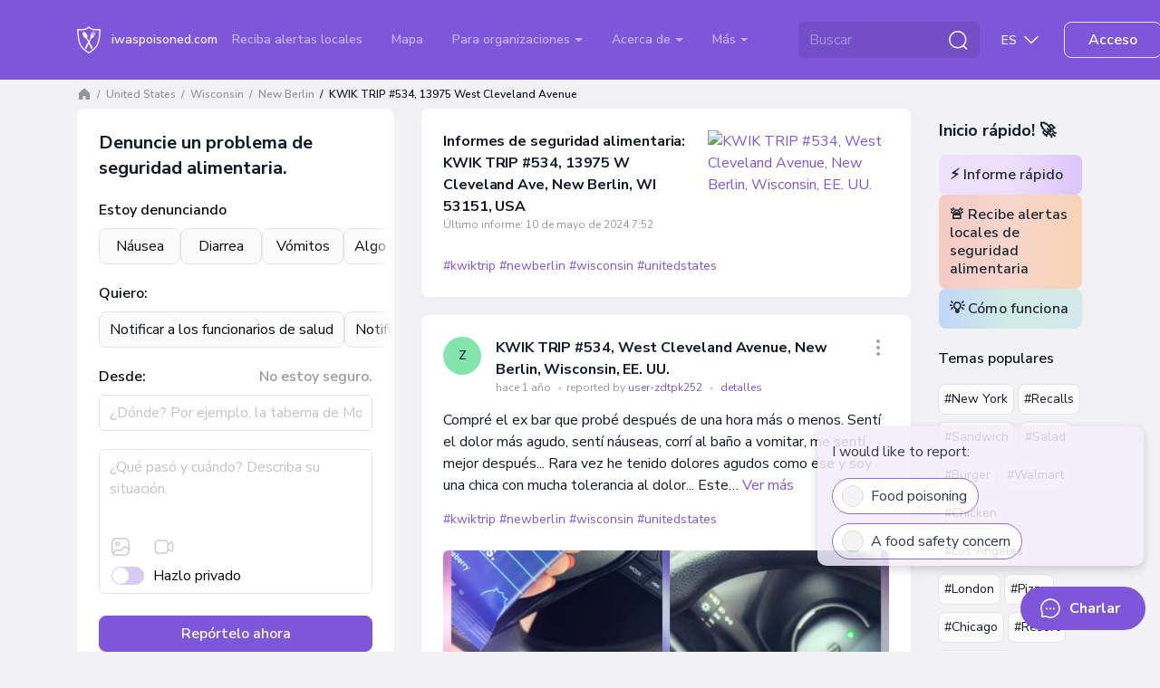

--- FILE ---
content_type: text/html; charset=UTF-8
request_url: https://iwaspoisoned.com/es/biz/kwik-trip-534-13975-w-cleveland-ave-new-berlin-wi-53151-usa
body_size: 143689
content:
<!DOCTYPE html>
<html lang="es" >
<head>
<meta charset="UTF-8">
<meta http-equiv="X-UA-Compatible" content="IE=edge">
<meta name="viewport" content="width=device-width, initial-scale=1">
<link rel="preload" href="https://iwaspoisoned.com/fonts/nunito-sans-latin.woff2" crossorigin="anonymous" as="font" type="font/woff2">
<style>@font-face {font-family: 'Nunito Sans';font-style: normal;font-weight: 400;font-stretch: 100%;font-display: swap;src: url(https://iwaspoisoned.com/fonts/nunito-sans-latin.woff2) format('woff2');unicode-range: U+0000-00FF, U+0131, U+0152-0153, U+02BB-02BC, U+02C6, U+02DA, U+02DC, U+0304, U+0308, U+0329, U+2000-206F, U+2074, U+20AC, U+2122, U+2191, U+2193, U+2212, U+2215, U+FEFF, U+FFFD;}@font-face {font-family: 'Nunito Sans';font-style: normal;font-weight: 500;font-stretch: 100%;font-display: swap;src: url(https://iwaspoisoned.com/fonts/nunito-sans-latin.woff2) format('woff2');unicode-range: U+0000-00FF, U+0131, U+0152-0153, U+02BB-02BC, U+02C6, U+02DA, U+02DC, U+0304, U+0308, U+0329, U+2000-206F, U+2074, U+20AC, U+2122, U+2191, U+2193, U+2212, U+2215, U+FEFF, U+FFFD;}@font-face {font-family: 'Nunito Sans';font-style: normal;font-weight: 600;font-stretch: 100%;font-display: swap;src: url(https://iwaspoisoned.com/fonts/nunito-sans-latin.woff2) format('woff2');unicode-range: U+0000-00FF, U+0131, U+0152-0153, U+02BB-02BC, U+02C6, U+02DA, U+02DC, U+0304, U+0308, U+0329, U+2000-206F, U+2074, U+20AC, U+2122, U+2191, U+2193, U+2212, U+2215, U+FEFF, U+FFFD;}@font-face {font-family: 'Nunito Sans';font-style: normal;font-weight: 700;font-stretch: 100%;font-display: swap;src: url(https://iwaspoisoned.com/fonts/nunito-sans-latin.woff2) format('woff2');unicode-range: U+0000-00FF, U+0131, U+0152-0153, U+02BB-02BC, U+02C6, U+02DA, U+02DC, U+0304, U+0308, U+0329, U+2000-206F, U+2074, U+20AC, U+2122, U+2191, U+2193, U+2212, U+2215, U+FEFF, U+FFFD;}</style>
<style>
    @charset "UTF-8";:root,[data-bs-theme=light]{--bs-violet:#7e56da;--bs-blue:#131a29;--bs-light-blue:#5651f0;--bs-coral:#e64e60;--bs-pink:#ce4ee6;--bs-green:#86c539;--bs-sky:#07acff;--bs-red:#e92626;--bs-black:#000;--bs-white:#fff;--bs-gray:#d4d6da;--bs-gray-dark:#595a5c;--bs-gray-50:#fbfbfb;--bs-gray-100:#f2f2f4;--bs-gray-200:#ebecee;--bs-gray-300:#e2e4e6;--bs-gray-400:#dddee1;--bs-gray-500:#d4d6da;--bs-gray-600:#c1c3c6;--bs-gray-700:#97989b;--bs-gray-800:#757678;--bs-gray-900:#595a5c;--bs-primary:#7e56da;--bs-secondary:#e2e4e6;--bs-success:#86c539;--bs-info:#07acff;--bs-warning:#ffc107;--bs-danger:#e92626;--bs-light:#e2e4e6;--bs-dark:#131a29;--bs-primary-rgb:126,86,218;--bs-secondary-rgb:226,228,230;--bs-success-rgb:134,197,57;--bs-info-rgb:7,172,255;--bs-warning-rgb:255,193,7;--bs-danger-rgb:233,38,38;--bs-light-rgb:226,228,230;--bs-dark-rgb:19,26,41;--bs-primary-text-emphasis:#322257;--bs-secondary-text-emphasis:#5a5b5c;--bs-success-text-emphasis:#364f17;--bs-info-text-emphasis:#034566;--bs-warning-text-emphasis:#664d03;--bs-danger-text-emphasis:#5d0f0f;--bs-light-text-emphasis:#97989b;--bs-dark-text-emphasis:#595a5c;--bs-primary-bg-subtle:#e5ddf8;--bs-secondary-bg-subtle:#f9fafa;--bs-success-bg-subtle:#e7f3d7;--bs-info-bg-subtle:#cdeeff;--bs-warning-bg-subtle:#fff3cd;--bs-danger-bg-subtle:#fbd4d4;--bs-light-bg-subtle:#f9f9fa;--bs-dark-bg-subtle:#dddee1;--bs-primary-border-subtle:#cbbbf0;--bs-secondary-border-subtle:#f3f4f5;--bs-success-border-subtle:#cfe8b0;--bs-info-border-subtle:#9cdeff;--bs-warning-border-subtle:#ffe69c;--bs-danger-border-subtle:#f6a8a8;--bs-light-border-subtle:#ebecee;--bs-dark-border-subtle:#d4d6da;--bs-white-rgb:255,255,255;--bs-black-rgb:0,0,0;--bs-font-sans-serif:"Nunito Sans",sans-serif;--bs-font-monospace:SFMono-Regular,Menlo,Monaco,Consolas,"Liberation Mono","Courier New",monospace;--bs-gradient:linear-gradient(109.44deg,#d2fee6,#f7d2fc 49.28%,#fef5af);--bs-body-font-family:var(--bs-font-sans-serif);--bs-body-font-size:1rem;--bs-body-font-weight:400;--bs-body-line-height:1.5;--bs-body-color:#131a29;--bs-body-color-rgb:19,26,41;--bs-body-bg:#f2f2f4;--bs-body-bg-rgb:242,242,244;--bs-emphasis-color:#000;--bs-emphasis-color-rgb:0,0,0;--bs-secondary-color:rgba(33,37,41,.75);--bs-secondary-color-rgb:33,37,41;--bs-secondary-bg:#e9ecef;--bs-secondary-bg-rgb:233,236,239;--bs-tertiary-color:rgba(33,37,41,.5);--bs-tertiary-color-rgb:33,37,41;--bs-tertiary-bg:#f8f9fa;--bs-tertiary-bg-rgb:248,249,250;--bs-heading-color:#131a29;--bs-link-color:#7e56da;--bs-link-color-rgb:126,86,218;--bs-link-decoration:underline;--bs-link-hover-color:#7e56da;--bs-link-hover-color-rgb:126,86,218;--bs-link-hover-decoration:underline;--bs-code-color:#d63384;--bs-highlight-color:#212529;--bs-highlight-bg:#fff3cd;--bs-border-width:1px;--bs-border-style:solid;--bs-border-color:#dee2e6;--bs-border-color-translucent:rgba(0,0,0,.175);--bs-border-radius:0.5rem;--bs-border-radius-sm:0.25rem;--bs-border-radius-lg:1rem;--bs-border-radius-xl:2rem;--bs-border-radius-xxl:2rem;--bs-border-radius-2xl:var(--bs-border-radius-xxl);--bs-border-radius-pill:50rem;--bs-box-shadow:0 0.5rem 1rem rgba(0,0,0,.15);--bs-box-shadow-sm:0 0.125rem 0.25rem rgba(0,0,0,.075);--bs-box-shadow-lg:0 1rem 3rem rgba(0,0,0,.175);--bs-box-shadow-inset:inset 0 1px 2px rgba(0,0,0,.075);--bs-focus-ring-width:0.25rem;--bs-focus-ring-opacity:0.25;--bs-focus-ring-color:rgba(13,110,253,.25);--bs-form-valid-color:#080b11;--bs-form-valid-border-color:#e2e4e6;--bs-form-invalid-color:#e92626;--bs-form-invalid-border-color:#e92626}[data-bs-theme=dark]{--bs-body-color:#dee2e6;--bs-body-color-rgb:222,226,230;--bs-body-bg:#212529;--bs-body-bg-rgb:33,37,41;--bs-emphasis-color:#fff;--bs-emphasis-color-rgb:255,255,255;--bs-secondary-color:rgba(222,226,230,.75);--bs-secondary-color-rgb:222,226,230;--bs-secondary-bg:#343a40;--bs-secondary-bg-rgb:52,58,64;--bs-tertiary-color:rgba(222,226,230,.5);--bs-tertiary-color-rgb:222,226,230;--bs-tertiary-bg:#2b3035;--bs-tertiary-bg-rgb:43,48,53;--bs-primary-text-emphasis:#6ea8fe;--bs-secondary-text-emphasis:#a7acb1;--bs-success-text-emphasis:#75b798;--bs-info-text-emphasis:#6edff6;--bs-warning-text-emphasis:#ffda6a;--bs-danger-text-emphasis:#ea868f;--bs-light-text-emphasis:#f8f9fa;--bs-dark-text-emphasis:#dee2e6;--bs-primary-bg-subtle:#031633;--bs-secondary-bg-subtle:#161719;--bs-success-bg-subtle:#051b11;--bs-info-bg-subtle:#032830;--bs-warning-bg-subtle:#332701;--bs-danger-bg-subtle:#2c0b0e;--bs-light-bg-subtle:#343a40;--bs-dark-bg-subtle:#1a1d20;--bs-primary-border-subtle:#084298;--bs-secondary-border-subtle:#41464b;--bs-success-border-subtle:#0f5132;--bs-info-border-subtle:#087990;--bs-warning-border-subtle:#997404;--bs-danger-border-subtle:#842029;--bs-light-border-subtle:#495057;--bs-dark-border-subtle:#343a40;--bs-heading-color:inherit;--bs-link-color:#6ea8fe;--bs-link-hover-color:#8bb9fe;--bs-link-color-rgb:110,168,254;--bs-link-hover-color-rgb:139,185,254;--bs-code-color:#e685b5;--bs-highlight-color:#dee2e6;--bs-highlight-bg:#664d03;--bs-border-color:#495057;--bs-border-color-translucent:hsla(0,0%,100%,.15);--bs-form-valid-color:#75b798;--bs-form-valid-border-color:#75b798;--bs-form-invalid-color:#ea868f;--bs-form-invalid-border-color:#ea868f;color-scheme:dark}*,:after,:before{box-sizing:border-box}@media (prefers-reduced-motion:no-preference){:root{scroll-behavior:smooth}}body{-webkit-text-size-adjust:100%;-webkit-tap-highlight-color:rgba(0,0,0,0);background-color:var(--bs-body-bg);color:var(--bs-body-color);font-family:var(--bs-body-font-family);font-size:var(--bs-body-font-size);font-weight:var(--bs-body-font-weight);line-height:var(--bs-body-line-height);margin:0;text-align:var(--bs-body-text-align)}hr{border:0;border-top:var(--bs-border-width) solid;color:#e2e4e6;margin:1rem 0;opacity:1}.h1,.h2,.h3,.h4,.h5,.h6,.modal-title,h1,h2,h3,h4,h5,h6{color:var(--bs-heading-color);font-weight:700;line-height:1.5em;margin-bottom:1rem;margin-top:0}.h1,h1{font-size:calc(1.375rem + 1.5vw)}@media (min-width:1200px){.h1,h1{font-size:2.5rem}}.h2,h2{font-size:calc(1.325rem + .9vw)}@media (min-width:1200px){.h2,h2{font-size:2rem}}.h3,.modal-title,h3{font-size:calc(1.3rem + .6vw)}@media (min-width:1200px){.h3,.modal-title,h3{font-size:1.75rem}}.h4,h4{font-size:calc(1.275rem + .3vw)}@media (min-width:1200px){.h4,h4{font-size:1.5rem}}.h5,h5{font-size:1.25rem}.h6,h6{font-size:1rem}p{margin-bottom:1rem;margin-top:0}abbr[title]{cursor:help;-webkit-text-decoration:underline dotted;text-decoration:underline dotted;-webkit-text-decoration-skip-ink:none;text-decoration-skip-ink:none}address{font-style:normal;line-height:inherit;margin-bottom:1rem}ol,ul{padding-left:2rem}dl,ol,ul{margin-bottom:1rem;margin-top:0}ol ol,ol ul,ul ol,ul ul{margin-bottom:0}dt{font-weight:700}dd{margin-bottom:.5rem;margin-left:0}blockquote{margin:0 0 1rem}b,strong{font-weight:bolder}.small,small{font-size:.875em}.mark,mark{background-color:var(--bs-highlight-bg);color:var(--bs-highlight-color);padding:.1875em}sub,sup{font-size:.75em;line-height:0;position:relative;vertical-align:baseline}sub{bottom:-.25em}sup{top:-.5em}a{color:rgba(var(--bs-link-color-rgb),var(--bs-link-opacity,1))}a,a:hover{text-decoration:underline}a:hover{--bs-link-color-rgb:var(--bs-link-hover-color-rgb)}a:not([href]):not([class]),a:not([href]):not([class]):hover{color:inherit;text-decoration:none}code,kbd,pre,samp{font-family:var(--bs-font-monospace);font-size:1em}pre{display:block;font-size:.875em;margin-bottom:1rem;margin-top:0;overflow:auto}pre code{color:inherit;font-size:inherit;word-break:normal}code{word-wrap:break-word;color:var(--bs-code-color);font-size:.875em}a>code{color:inherit}kbd{background-color:var(--bs-body-color);border-radius:.25rem;color:var(--bs-body-bg);font-size:.875em;padding:.1875rem .375rem}kbd kbd{font-size:1em;padding:0}figure{margin:0 0 1rem}img,svg{vertical-align:middle}table{border-collapse:collapse;caption-side:bottom}caption{color:var(--bs-secondary-color);padding-bottom:.5rem;padding-top:.5rem;text-align:left}th{text-align:inherit;text-align:-webkit-match-parent}tbody,td,tfoot,th,thead,tr{border:0 solid;border-color:inherit}label{display:inline-block}button{border-radius:0}button:focus:not(:focus-visible){outline:0}button,input,optgroup,select,textarea{font-family:inherit;font-size:inherit;line-height:inherit;margin:0}button,select{text-transform:none}[role=button]{cursor:pointer}select{word-wrap:normal}select:disabled{opacity:1}[list]:not([type=date]):not([type=datetime-local]):not([type=month]):not([type=week]):not([type=time])::-webkit-calendar-picker-indicator{display:none!important}[type=button],[type=reset],[type=submit],button{-webkit-appearance:button}[type=button]:not(:disabled),[type=reset]:not(:disabled),[type=submit]:not(:disabled),button:not(:disabled){cursor:pointer}::-moz-focus-inner{border-style:none;padding:0}textarea{resize:vertical}fieldset{border:0;margin:0;min-width:0;padding:0}legend{float:left;font-size:calc(1.275rem + .3vw);line-height:inherit;margin-bottom:.5rem;padding:0;width:100%}@media (min-width:1200px){legend{font-size:1.5rem}}legend+*{clear:left}::-webkit-datetime-edit-day-field,::-webkit-datetime-edit-fields-wrapper,::-webkit-datetime-edit-hour-field,::-webkit-datetime-edit-minute,::-webkit-datetime-edit-month-field,::-webkit-datetime-edit-text,::-webkit-datetime-edit-year-field{padding:0}::-webkit-inner-spin-button{height:auto}[type=search]{-webkit-appearance:textfield;outline-offset:-2px}::-webkit-search-decoration{-webkit-appearance:none}::-webkit-color-swatch-wrapper{padding:0}::file-selector-button{-webkit-appearance:button;font:inherit}output{display:inline-block}iframe{border:0}summary{cursor:pointer;display:list-item}progress{vertical-align:baseline}[hidden]{display:none!important}.lead{font-size:1.25rem;font-weight:300}.display-1{font-size:calc(1.625rem + 4.5vw);font-weight:300;line-height:1.2}@media (min-width:1200px){.display-1{font-size:5rem}}.display-2{font-size:calc(1.575rem + 3.9vw);font-weight:300;line-height:1.2}@media (min-width:1200px){.display-2{font-size:4.5rem}}.display-3{font-size:calc(1.525rem + 3.3vw);font-weight:300;line-height:1.2}@media (min-width:1200px){.display-3{font-size:4rem}}.display-4{font-size:calc(1.475rem + 2.7vw);font-weight:300;line-height:1.2}@media (min-width:1200px){.display-4{font-size:3.5rem}}.display-5{font-size:calc(1.425rem + 2.1vw);font-weight:300;line-height:1.2}@media (min-width:1200px){.display-5{font-size:3rem}}.display-6{font-size:calc(1.375rem + 1.5vw);font-weight:300;line-height:1.2}@media (min-width:1200px){.display-6{font-size:2.5rem}}.list-inline,.list-unstyled{list-style:none;padding-left:0}.list-inline-item{display:inline-block}.list-inline-item:not(:last-child){margin-right:.5rem}.initialism{font-size:.875em;text-transform:uppercase}.blockquote{font-size:1.25rem;margin-bottom:1rem}.blockquote>:last-child{margin-bottom:0}.blockquote-footer{color:#6c757d;font-size:.875em;margin-bottom:1rem;margin-top:-1rem}.blockquote-footer:before{content:"— "}.img-fluid,.img-thumbnail{height:auto;max-width:100%}.img-thumbnail{background-color:var(--bs-body-bg);border:var(--bs-border-width) solid var(--bs-border-color);border-radius:var(--bs-border-radius);padding:.25rem}.figure{display:inline-block}.figure-img{line-height:1;margin-bottom:.5rem}.figure-caption{color:var(--bs-secondary-color);font-size:.875em}.container,.container-fluid,.container-lg,.container-md,.container-sm,.container-xl,.container-xxl{--bs-gutter-x:1.875rem;--bs-gutter-y:0;margin-left:auto;margin-right:auto;padding-left:calc(var(--bs-gutter-x)*.5);padding-right:calc(var(--bs-gutter-x)*.5);width:100%}@media (min-width:576px){.container,.container-sm{max-width:540px}}@media (min-width:768px){.container,.container-md,.container-sm{max-width:720px}}@media (min-width:992px){.container,.container-lg,.container-md,.container-sm{max-width:960px}}@media (min-width:1200px){.container,.container-lg,.container-md,.container-sm,.container-xl{max-width:1140px}}@media (min-width:1400px){.container,.container-lg,.container-md,.container-sm,.container-xl,.container-xxl{max-width:1330px}}:root{--bs-breakpoint-xs:0;--bs-breakpoint-sm:576px;--bs-breakpoint-md:768px;--bs-breakpoint-lg:992px;--bs-breakpoint-xl:1200px;--bs-breakpoint-xxl:1400px}.row{--bs-gutter-x:1.875rem;--bs-gutter-y:0;display:flex;flex-wrap:wrap;margin-left:calc(var(--bs-gutter-x)*-.5);margin-right:calc(var(--bs-gutter-x)*-.5);margin-top:calc(var(--bs-gutter-y)*-1)}.row>*{flex-shrink:0;margin-top:var(--bs-gutter-y);max-width:100%;padding-left:calc(var(--bs-gutter-x)*.5);padding-right:calc(var(--bs-gutter-x)*.5);width:100%}.col{flex:1 0 0%}.row-cols-auto>*{flex:0 0 auto;width:auto}.row-cols-1>*{flex:0 0 auto;width:100%}.row-cols-2>*{flex:0 0 auto;width:50%}.row-cols-3>*{flex:0 0 auto;width:33.33333333%}.row-cols-4>*{flex:0 0 auto;width:25%}.row-cols-5>*{flex:0 0 auto;width:20%}.row-cols-6>*{flex:0 0 auto;width:16.66666667%}.col-auto{flex:0 0 auto;width:auto}.col-1{flex:0 0 auto;width:8.33333333%}.col-2{flex:0 0 auto;width:16.66666667%}.col-3{flex:0 0 auto;width:25%}.col-4{flex:0 0 auto;width:33.33333333%}.col-5{flex:0 0 auto;width:41.66666667%}.col-6{flex:0 0 auto;width:50%}.col-7{flex:0 0 auto;width:58.33333333%}.col-8{flex:0 0 auto;width:66.66666667%}.col-9{flex:0 0 auto;width:75%}.col-10{flex:0 0 auto;width:83.33333333%}.col-11{flex:0 0 auto;width:91.66666667%}.col-12{flex:0 0 auto;width:100%}.offset-1{margin-left:8.33333333%}.offset-2{margin-left:16.66666667%}.offset-3{margin-left:25%}.offset-4{margin-left:33.33333333%}.offset-5{margin-left:41.66666667%}.offset-6{margin-left:50%}.offset-7{margin-left:58.33333333%}.offset-8{margin-left:66.66666667%}.offset-9{margin-left:75%}.offset-10{margin-left:83.33333333%}.offset-11{margin-left:91.66666667%}.g-0,.gx-0{--bs-gutter-x:0}.g-0,.gy-0{--bs-gutter-y:0}.g-1,.gx-1{--bs-gutter-x:0.25rem}.g-1,.gy-1{--bs-gutter-y:0.25rem}.g-2,.gx-2{--bs-gutter-x:0.5rem}.g-2,.gy-2{--bs-gutter-y:0.5rem}.g-3,.gx-3{--bs-gutter-x:0.75rem}.g-3,.gy-3{--bs-gutter-y:0.75rem}.g-4,.gx-4{--bs-gutter-x:1rem}.g-4,.gy-4{--bs-gutter-y:1rem}.g-5,.gx-5{--bs-gutter-x:1.25rem}.g-5,.gy-5{--bs-gutter-y:1.25rem}.g-6,.gx-6{--bs-gutter-x:1.5rem}.g-6,.gy-6{--bs-gutter-y:1.5rem}.g-7,.gx-7{--bs-gutter-x:2rem}.g-7,.gy-7{--bs-gutter-y:2rem}.g-8,.gx-8{--bs-gutter-x:2.5rem}.g-8,.gy-8{--bs-gutter-y:2.5rem}.g-9,.gx-9{--bs-gutter-x:3rem}.g-9,.gy-9{--bs-gutter-y:3rem}.g-10,.gx-10{--bs-gutter-x:5rem}.g-10,.gy-10{--bs-gutter-y:5rem}@media (min-width:576px){.col-sm{flex:1 0 0%}.row-cols-sm-auto>*{flex:0 0 auto;width:auto}.row-cols-sm-1>*{flex:0 0 auto;width:100%}.row-cols-sm-2>*{flex:0 0 auto;width:50%}.row-cols-sm-3>*{flex:0 0 auto;width:33.33333333%}.row-cols-sm-4>*{flex:0 0 auto;width:25%}.row-cols-sm-5>*{flex:0 0 auto;width:20%}.row-cols-sm-6>*{flex:0 0 auto;width:16.66666667%}.col-sm-auto{flex:0 0 auto;width:auto}.col-sm-1{flex:0 0 auto;width:8.33333333%}.col-sm-2{flex:0 0 auto;width:16.66666667%}.col-sm-3{flex:0 0 auto;width:25%}.col-sm-4{flex:0 0 auto;width:33.33333333%}.col-sm-5{flex:0 0 auto;width:41.66666667%}.col-sm-6{flex:0 0 auto;width:50%}.col-sm-7{flex:0 0 auto;width:58.33333333%}.col-sm-8{flex:0 0 auto;width:66.66666667%}.col-sm-9{flex:0 0 auto;width:75%}.col-sm-10{flex:0 0 auto;width:83.33333333%}.col-sm-11{flex:0 0 auto;width:91.66666667%}.col-sm-12{flex:0 0 auto;width:100%}.offset-sm-0{margin-left:0}.offset-sm-1{margin-left:8.33333333%}.offset-sm-2{margin-left:16.66666667%}.offset-sm-3{margin-left:25%}.offset-sm-4{margin-left:33.33333333%}.offset-sm-5{margin-left:41.66666667%}.offset-sm-6{margin-left:50%}.offset-sm-7{margin-left:58.33333333%}.offset-sm-8{margin-left:66.66666667%}.offset-sm-9{margin-left:75%}.offset-sm-10{margin-left:83.33333333%}.offset-sm-11{margin-left:91.66666667%}.g-sm-0,.gx-sm-0{--bs-gutter-x:0}.g-sm-0,.gy-sm-0{--bs-gutter-y:0}.g-sm-1,.gx-sm-1{--bs-gutter-x:0.25rem}.g-sm-1,.gy-sm-1{--bs-gutter-y:0.25rem}.g-sm-2,.gx-sm-2{--bs-gutter-x:0.5rem}.g-sm-2,.gy-sm-2{--bs-gutter-y:0.5rem}.g-sm-3,.gx-sm-3{--bs-gutter-x:0.75rem}.g-sm-3,.gy-sm-3{--bs-gutter-y:0.75rem}.g-sm-4,.gx-sm-4{--bs-gutter-x:1rem}.g-sm-4,.gy-sm-4{--bs-gutter-y:1rem}.g-sm-5,.gx-sm-5{--bs-gutter-x:1.25rem}.g-sm-5,.gy-sm-5{--bs-gutter-y:1.25rem}.g-sm-6,.gx-sm-6{--bs-gutter-x:1.5rem}.g-sm-6,.gy-sm-6{--bs-gutter-y:1.5rem}.g-sm-7,.gx-sm-7{--bs-gutter-x:2rem}.g-sm-7,.gy-sm-7{--bs-gutter-y:2rem}.g-sm-8,.gx-sm-8{--bs-gutter-x:2.5rem}.g-sm-8,.gy-sm-8{--bs-gutter-y:2.5rem}.g-sm-9,.gx-sm-9{--bs-gutter-x:3rem}.g-sm-9,.gy-sm-9{--bs-gutter-y:3rem}.g-sm-10,.gx-sm-10{--bs-gutter-x:5rem}.g-sm-10,.gy-sm-10{--bs-gutter-y:5rem}}@media (min-width:768px){.col-md{flex:1 0 0%}.row-cols-md-auto>*{flex:0 0 auto;width:auto}.row-cols-md-1>*{flex:0 0 auto;width:100%}.row-cols-md-2>*{flex:0 0 auto;width:50%}.row-cols-md-3>*{flex:0 0 auto;width:33.33333333%}.row-cols-md-4>*{flex:0 0 auto;width:25%}.row-cols-md-5>*{flex:0 0 auto;width:20%}.row-cols-md-6>*{flex:0 0 auto;width:16.66666667%}.col-md-auto{flex:0 0 auto;width:auto}.col-md-1{flex:0 0 auto;width:8.33333333%}.col-md-2{flex:0 0 auto;width:16.66666667%}.col-md-3{flex:0 0 auto;width:25%}.col-md-4{flex:0 0 auto;width:33.33333333%}.col-md-5{flex:0 0 auto;width:41.66666667%}.col-md-6{flex:0 0 auto;width:50%}.col-md-7{flex:0 0 auto;width:58.33333333%}.col-md-8{flex:0 0 auto;width:66.66666667%}.col-md-9{flex:0 0 auto;width:75%}.col-md-10{flex:0 0 auto;width:83.33333333%}.col-md-11{flex:0 0 auto;width:91.66666667%}.col-md-12{flex:0 0 auto;width:100%}.offset-md-0{margin-left:0}.offset-md-1{margin-left:8.33333333%}.offset-md-2{margin-left:16.66666667%}.offset-md-3{margin-left:25%}.offset-md-4{margin-left:33.33333333%}.offset-md-5{margin-left:41.66666667%}.offset-md-6{margin-left:50%}.offset-md-7{margin-left:58.33333333%}.offset-md-8{margin-left:66.66666667%}.offset-md-9{margin-left:75%}.offset-md-10{margin-left:83.33333333%}.offset-md-11{margin-left:91.66666667%}.g-md-0,.gx-md-0{--bs-gutter-x:0}.g-md-0,.gy-md-0{--bs-gutter-y:0}.g-md-1,.gx-md-1{--bs-gutter-x:0.25rem}.g-md-1,.gy-md-1{--bs-gutter-y:0.25rem}.g-md-2,.gx-md-2{--bs-gutter-x:0.5rem}.g-md-2,.gy-md-2{--bs-gutter-y:0.5rem}.g-md-3,.gx-md-3{--bs-gutter-x:0.75rem}.g-md-3,.gy-md-3{--bs-gutter-y:0.75rem}.g-md-4,.gx-md-4{--bs-gutter-x:1rem}.g-md-4,.gy-md-4{--bs-gutter-y:1rem}.g-md-5,.gx-md-5{--bs-gutter-x:1.25rem}.g-md-5,.gy-md-5{--bs-gutter-y:1.25rem}.g-md-6,.gx-md-6{--bs-gutter-x:1.5rem}.g-md-6,.gy-md-6{--bs-gutter-y:1.5rem}.g-md-7,.gx-md-7{--bs-gutter-x:2rem}.g-md-7,.gy-md-7{--bs-gutter-y:2rem}.g-md-8,.gx-md-8{--bs-gutter-x:2.5rem}.g-md-8,.gy-md-8{--bs-gutter-y:2.5rem}.g-md-9,.gx-md-9{--bs-gutter-x:3rem}.g-md-9,.gy-md-9{--bs-gutter-y:3rem}.g-md-10,.gx-md-10{--bs-gutter-x:5rem}.g-md-10,.gy-md-10{--bs-gutter-y:5rem}}@media (min-width:992px){.col-lg{flex:1 0 0%}.row-cols-lg-auto>*{flex:0 0 auto;width:auto}.row-cols-lg-1>*{flex:0 0 auto;width:100%}.row-cols-lg-2>*{flex:0 0 auto;width:50%}.row-cols-lg-3>*{flex:0 0 auto;width:33.33333333%}.row-cols-lg-4>*{flex:0 0 auto;width:25%}.row-cols-lg-5>*{flex:0 0 auto;width:20%}.row-cols-lg-6>*{flex:0 0 auto;width:16.66666667%}.col-lg-auto{flex:0 0 auto;width:auto}.col-lg-1{flex:0 0 auto;width:8.33333333%}.col-lg-2{flex:0 0 auto;width:16.66666667%}.col-lg-3{flex:0 0 auto;width:25%}.col-lg-4{flex:0 0 auto;width:33.33333333%}.col-lg-5{flex:0 0 auto;width:41.66666667%}.col-lg-6{flex:0 0 auto;width:50%}.col-lg-7{flex:0 0 auto;width:58.33333333%}.col-lg-8{flex:0 0 auto;width:66.66666667%}.col-lg-9{flex:0 0 auto;width:75%}.col-lg-10{flex:0 0 auto;width:83.33333333%}.col-lg-11{flex:0 0 auto;width:91.66666667%}.col-lg-12{flex:0 0 auto;width:100%}.offset-lg-0{margin-left:0}.offset-lg-1{margin-left:8.33333333%}.offset-lg-2{margin-left:16.66666667%}.offset-lg-3{margin-left:25%}.offset-lg-4{margin-left:33.33333333%}.offset-lg-5{margin-left:41.66666667%}.offset-lg-6{margin-left:50%}.offset-lg-7{margin-left:58.33333333%}.offset-lg-8{margin-left:66.66666667%}.offset-lg-9{margin-left:75%}.offset-lg-10{margin-left:83.33333333%}.offset-lg-11{margin-left:91.66666667%}.g-lg-0,.gx-lg-0{--bs-gutter-x:0}.g-lg-0,.gy-lg-0{--bs-gutter-y:0}.g-lg-1,.gx-lg-1{--bs-gutter-x:0.25rem}.g-lg-1,.gy-lg-1{--bs-gutter-y:0.25rem}.g-lg-2,.gx-lg-2{--bs-gutter-x:0.5rem}.g-lg-2,.gy-lg-2{--bs-gutter-y:0.5rem}.g-lg-3,.gx-lg-3{--bs-gutter-x:0.75rem}.g-lg-3,.gy-lg-3{--bs-gutter-y:0.75rem}.g-lg-4,.gx-lg-4{--bs-gutter-x:1rem}.g-lg-4,.gy-lg-4{--bs-gutter-y:1rem}.g-lg-5,.gx-lg-5{--bs-gutter-x:1.25rem}.g-lg-5,.gy-lg-5{--bs-gutter-y:1.25rem}.g-lg-6,.gx-lg-6{--bs-gutter-x:1.5rem}.g-lg-6,.gy-lg-6{--bs-gutter-y:1.5rem}.g-lg-7,.gx-lg-7{--bs-gutter-x:2rem}.g-lg-7,.gy-lg-7{--bs-gutter-y:2rem}.g-lg-8,.gx-lg-8{--bs-gutter-x:2.5rem}.g-lg-8,.gy-lg-8{--bs-gutter-y:2.5rem}.g-lg-9,.gx-lg-9{--bs-gutter-x:3rem}.g-lg-9,.gy-lg-9{--bs-gutter-y:3rem}.g-lg-10,.gx-lg-10{--bs-gutter-x:5rem}.g-lg-10,.gy-lg-10{--bs-gutter-y:5rem}}@media (min-width:1200px){.col-xl{flex:1 0 0%}.row-cols-xl-auto>*{flex:0 0 auto;width:auto}.row-cols-xl-1>*{flex:0 0 auto;width:100%}.row-cols-xl-2>*{flex:0 0 auto;width:50%}.row-cols-xl-3>*{flex:0 0 auto;width:33.33333333%}.row-cols-xl-4>*{flex:0 0 auto;width:25%}.row-cols-xl-5>*{flex:0 0 auto;width:20%}.row-cols-xl-6>*{flex:0 0 auto;width:16.66666667%}.col-xl-auto{flex:0 0 auto;width:auto}.col-xl-1{flex:0 0 auto;width:8.33333333%}.col-xl-2{flex:0 0 auto;width:16.66666667%}.col-xl-3{flex:0 0 auto;width:25%}.col-xl-4{flex:0 0 auto;width:33.33333333%}.col-xl-5{flex:0 0 auto;width:41.66666667%}.col-xl-6{flex:0 0 auto;width:50%}.col-xl-7{flex:0 0 auto;width:58.33333333%}.col-xl-8{flex:0 0 auto;width:66.66666667%}.col-xl-9{flex:0 0 auto;width:75%}.col-xl-10{flex:0 0 auto;width:83.33333333%}.col-xl-11{flex:0 0 auto;width:91.66666667%}.col-xl-12{flex:0 0 auto;width:100%}.offset-xl-0{margin-left:0}.offset-xl-1{margin-left:8.33333333%}.offset-xl-2{margin-left:16.66666667%}.offset-xl-3{margin-left:25%}.offset-xl-4{margin-left:33.33333333%}.offset-xl-5{margin-left:41.66666667%}.offset-xl-6{margin-left:50%}.offset-xl-7{margin-left:58.33333333%}.offset-xl-8{margin-left:66.66666667%}.offset-xl-9{margin-left:75%}.offset-xl-10{margin-left:83.33333333%}.offset-xl-11{margin-left:91.66666667%}.g-xl-0,.gx-xl-0{--bs-gutter-x:0}.g-xl-0,.gy-xl-0{--bs-gutter-y:0}.g-xl-1,.gx-xl-1{--bs-gutter-x:0.25rem}.g-xl-1,.gy-xl-1{--bs-gutter-y:0.25rem}.g-xl-2,.gx-xl-2{--bs-gutter-x:0.5rem}.g-xl-2,.gy-xl-2{--bs-gutter-y:0.5rem}.g-xl-3,.gx-xl-3{--bs-gutter-x:0.75rem}.g-xl-3,.gy-xl-3{--bs-gutter-y:0.75rem}.g-xl-4,.gx-xl-4{--bs-gutter-x:1rem}.g-xl-4,.gy-xl-4{--bs-gutter-y:1rem}.g-xl-5,.gx-xl-5{--bs-gutter-x:1.25rem}.g-xl-5,.gy-xl-5{--bs-gutter-y:1.25rem}.g-xl-6,.gx-xl-6{--bs-gutter-x:1.5rem}.g-xl-6,.gy-xl-6{--bs-gutter-y:1.5rem}.g-xl-7,.gx-xl-7{--bs-gutter-x:2rem}.g-xl-7,.gy-xl-7{--bs-gutter-y:2rem}.g-xl-8,.gx-xl-8{--bs-gutter-x:2.5rem}.g-xl-8,.gy-xl-8{--bs-gutter-y:2.5rem}.g-xl-9,.gx-xl-9{--bs-gutter-x:3rem}.g-xl-9,.gy-xl-9{--bs-gutter-y:3rem}.g-xl-10,.gx-xl-10{--bs-gutter-x:5rem}.g-xl-10,.gy-xl-10{--bs-gutter-y:5rem}}@media (min-width:1400px){.col-xxl{flex:1 0 0%}.row-cols-xxl-auto>*{flex:0 0 auto;width:auto}.row-cols-xxl-1>*{flex:0 0 auto;width:100%}.row-cols-xxl-2>*{flex:0 0 auto;width:50%}.row-cols-xxl-3>*{flex:0 0 auto;width:33.33333333%}.row-cols-xxl-4>*{flex:0 0 auto;width:25%}.row-cols-xxl-5>*{flex:0 0 auto;width:20%}.row-cols-xxl-6>*{flex:0 0 auto;width:16.66666667%}.col-xxl-auto{flex:0 0 auto;width:auto}.col-xxl-1{flex:0 0 auto;width:8.33333333%}.col-xxl-2{flex:0 0 auto;width:16.66666667%}.col-xxl-3{flex:0 0 auto;width:25%}.col-xxl-4{flex:0 0 auto;width:33.33333333%}.col-xxl-5{flex:0 0 auto;width:41.66666667%}.col-xxl-6{flex:0 0 auto;width:50%}.col-xxl-7{flex:0 0 auto;width:58.33333333%}.col-xxl-8{flex:0 0 auto;width:66.66666667%}.col-xxl-9{flex:0 0 auto;width:75%}.col-xxl-10{flex:0 0 auto;width:83.33333333%}.col-xxl-11{flex:0 0 auto;width:91.66666667%}.col-xxl-12{flex:0 0 auto;width:100%}.offset-xxl-0{margin-left:0}.offset-xxl-1{margin-left:8.33333333%}.offset-xxl-2{margin-left:16.66666667%}.offset-xxl-3{margin-left:25%}.offset-xxl-4{margin-left:33.33333333%}.offset-xxl-5{margin-left:41.66666667%}.offset-xxl-6{margin-left:50%}.offset-xxl-7{margin-left:58.33333333%}.offset-xxl-8{margin-left:66.66666667%}.offset-xxl-9{margin-left:75%}.offset-xxl-10{margin-left:83.33333333%}.offset-xxl-11{margin-left:91.66666667%}.g-xxl-0,.gx-xxl-0{--bs-gutter-x:0}.g-xxl-0,.gy-xxl-0{--bs-gutter-y:0}.g-xxl-1,.gx-xxl-1{--bs-gutter-x:0.25rem}.g-xxl-1,.gy-xxl-1{--bs-gutter-y:0.25rem}.g-xxl-2,.gx-xxl-2{--bs-gutter-x:0.5rem}.g-xxl-2,.gy-xxl-2{--bs-gutter-y:0.5rem}.g-xxl-3,.gx-xxl-3{--bs-gutter-x:0.75rem}.g-xxl-3,.gy-xxl-3{--bs-gutter-y:0.75rem}.g-xxl-4,.gx-xxl-4{--bs-gutter-x:1rem}.g-xxl-4,.gy-xxl-4{--bs-gutter-y:1rem}.g-xxl-5,.gx-xxl-5{--bs-gutter-x:1.25rem}.g-xxl-5,.gy-xxl-5{--bs-gutter-y:1.25rem}.g-xxl-6,.gx-xxl-6{--bs-gutter-x:1.5rem}.g-xxl-6,.gy-xxl-6{--bs-gutter-y:1.5rem}.g-xxl-7,.gx-xxl-7{--bs-gutter-x:2rem}.g-xxl-7,.gy-xxl-7{--bs-gutter-y:2rem}.g-xxl-8,.gx-xxl-8{--bs-gutter-x:2.5rem}.g-xxl-8,.gy-xxl-8{--bs-gutter-y:2.5rem}.g-xxl-9,.gx-xxl-9{--bs-gutter-x:3rem}.g-xxl-9,.gy-xxl-9{--bs-gutter-y:3rem}.g-xxl-10,.gx-xxl-10{--bs-gutter-x:5rem}.g-xxl-10,.gy-xxl-10{--bs-gutter-y:5rem}}.table{--bs-table-color-type:initial;--bs-table-bg-type:initial;--bs-table-color-state:initial;--bs-table-bg-state:initial;--bs-table-color:var(--bs-emphasis-color);--bs-table-bg:var(--bs-body-bg);--bs-table-border-color:var(--bs-border-color);--bs-table-accent-bg:transparent;--bs-table-striped-color:var(--bs-emphasis-color);--bs-table-striped-bg:rgba(var(--bs-emphasis-color-rgb),0.05);--bs-table-active-color:var(--bs-emphasis-color);--bs-table-active-bg:rgba(var(--bs-emphasis-color-rgb),0.1);--bs-table-hover-color:var(--bs-emphasis-color);--bs-table-hover-bg:rgba(var(--bs-emphasis-color-rgb),0.075);border-color:var(--bs-table-border-color);margin-bottom:1rem;vertical-align:top;width:100%}.table>:not(caption)>*>*{background-color:var(--bs-table-bg);border-bottom-width:var(--bs-border-width);box-shadow:inset 0 0 0 9999px var(--bs-table-bg-state,var(--bs-table-bg-type,var(--bs-table-accent-bg)));color:var(--bs-table-color-state,var(--bs-table-color-type,var(--bs-table-color)));padding:.5rem}.table>tbody{vertical-align:inherit}.table>thead{vertical-align:bottom}.table-group-divider{border-top:calc(var(--bs-border-width)*2) solid}.caption-top{caption-side:top}.table-sm>:not(caption)>*>*{padding:.25rem}.table-bordered>:not(caption)>*{border-width:var(--bs-border-width) 0}.table-bordered>:not(caption)>*>*{border-width:0 var(--bs-border-width)}.table-borderless>:not(caption)>*>*{border-bottom-width:0}.table-borderless>:not(:first-child){border-top-width:0}.table-striped-columns>:not(caption)>tr>:nth-child(2n),.table-striped>tbody>tr:nth-of-type(odd)>*{--bs-table-color-type:var(--bs-table-striped-color);--bs-table-bg-type:var(--bs-table-striped-bg)}.table-active{--bs-table-color-state:var(--bs-table-active-color);--bs-table-bg-state:var(--bs-table-active-bg)}.table-hover>tbody>tr:hover>*{--bs-table-color-state:var(--bs-table-hover-color);--bs-table-bg-state:var(--bs-table-hover-bg)}.table-primary{--bs-table-color:#000;--bs-table-bg:#cfe2ff;--bs-table-border-color:#a6b5cc;--bs-table-striped-bg:#c5d7f2;--bs-table-striped-color:#000;--bs-table-active-bg:#bacbe6;--bs-table-active-color:#000;--bs-table-hover-bg:#bfd1ec;--bs-table-hover-color:#000}.table-primary,.table-secondary{border-color:var(--bs-table-border-color);color:var(--bs-table-color)}.table-secondary{--bs-table-color:#000;--bs-table-bg:#e2e3e5;--bs-table-border-color:#b5b6b7;--bs-table-striped-bg:#d7d8da;--bs-table-striped-color:#000;--bs-table-active-bg:#cbccce;--bs-table-active-color:#000;--bs-table-hover-bg:#d1d2d4;--bs-table-hover-color:#000}.table-success{--bs-table-color:#000;--bs-table-bg:#d1e7dd;--bs-table-border-color:#a7b9b1;--bs-table-striped-bg:#c7dbd2;--bs-table-striped-color:#000;--bs-table-active-bg:#bcd0c7;--bs-table-active-color:#000;--bs-table-hover-bg:#c1d6cc;--bs-table-hover-color:#000}.table-info,.table-success{border-color:var(--bs-table-border-color);color:var(--bs-table-color)}.table-info{--bs-table-color:#000;--bs-table-bg:#cff4fc;--bs-table-border-color:#a6c3ca;--bs-table-striped-bg:#c5e8ef;--bs-table-striped-color:#000;--bs-table-active-bg:#badce3;--bs-table-active-color:#000;--bs-table-hover-bg:#bfe2e9;--bs-table-hover-color:#000}.table-warning{--bs-table-color:#000;--bs-table-bg:#fff3cd;--bs-table-border-color:#ccc2a4;--bs-table-striped-bg:#f2e7c3;--bs-table-striped-color:#000;--bs-table-active-bg:#e6dbb9;--bs-table-active-color:#000;--bs-table-hover-bg:#ece1be;--bs-table-hover-color:#000}.table-danger,.table-warning{border-color:var(--bs-table-border-color);color:var(--bs-table-color)}.table-danger{--bs-table-color:#000;--bs-table-bg:#f8d7da;--bs-table-border-color:#c6acae;--bs-table-striped-bg:#eccccf;--bs-table-striped-color:#000;--bs-table-active-bg:#dfc2c4;--bs-table-active-color:#000;--bs-table-hover-bg:#e5c7ca;--bs-table-hover-color:#000}.table-light{--bs-table-color:#000;--bs-table-bg:#f8f9fa;--bs-table-border-color:#c6c7c8;--bs-table-striped-bg:#ecedee;--bs-table-striped-color:#000;--bs-table-active-bg:#dfe0e1;--bs-table-active-color:#000;--bs-table-hover-bg:#e5e6e7;--bs-table-hover-color:#000}.table-dark,.table-light{border-color:var(--bs-table-border-color);color:var(--bs-table-color)}.table-dark{--bs-table-color:#fff;--bs-table-bg:#212529;--bs-table-border-color:#4d5154;--bs-table-striped-bg:#2c3034;--bs-table-striped-color:#fff;--bs-table-active-bg:#373b3e;--bs-table-active-color:#fff;--bs-table-hover-bg:#323539;--bs-table-hover-color:#fff}.table-responsive{-webkit-overflow-scrolling:touch;overflow-x:auto}@media (max-width:575.98px){.table-responsive-sm{-webkit-overflow-scrolling:touch;overflow-x:auto}}@media (max-width:767.98px){.table-responsive-md{-webkit-overflow-scrolling:touch;overflow-x:auto}}@media (max-width:991.98px){.table-responsive-lg{-webkit-overflow-scrolling:touch;overflow-x:auto}}@media (max-width:1199.98px){.table-responsive-xl{-webkit-overflow-scrolling:touch;overflow-x:auto}}@media (max-width:1399.98px){.table-responsive-xxl{-webkit-overflow-scrolling:touch;overflow-x:auto}}.form-label{margin-bottom:.5rem}.col-form-label{font-size:inherit;font-weight:600;line-height:1.5;margin-bottom:0;padding-bottom:calc(.4375rem + var(--bs-border-width));padding-top:calc(.4375rem + var(--bs-border-width))}.col-form-label-lg{font-size:1.25rem;padding-bottom:calc(.5rem + var(--bs-border-width));padding-top:calc(.5rem + var(--bs-border-width))}.col-form-label-sm{font-size:.875rem;padding-bottom:calc(.25rem + var(--bs-border-width));padding-top:calc(.25rem + var(--bs-border-width))}.form-text{color:var(--bs-secondary-color);font-size:.875em;margin-top:.25rem}.form-control{-webkit-appearance:none;-moz-appearance:none;appearance:none;background-clip:padding-box;background-color:#fff;border:var(--bs-border-width) solid #e2e4e6;border-radius:.375rem;color:#080b11;display:block;font-size:1rem;font-weight:400;line-height:1.5;padding:.4375rem .6875rem;transition:color .3s ease,border-color .3s ease,background-color .3s ease,box-shadow .3s ease;width:100%}@media (prefers-reduced-motion:reduce){.form-control{transition:none}}.form-control[type=file]{overflow:hidden}.form-control[type=file]:not(:disabled):not([readonly]){cursor:pointer}.form-control:focus{background-color:#fbfbfb;border-color:#9878e1;box-shadow:0 0 0 .1875rem #f2eefb;color:var(--bs-body-color);outline:0}.form-control::-webkit-date-and-time-value{height:1.5em;margin:0;min-width:85px}.form-control::-webkit-datetime-edit{display:block;padding:0}.form-control::-moz-placeholder{color:#c1c3c6;opacity:1}.form-control::placeholder{color:#c1c3c6;opacity:1}.form-control:disabled{background-color:var(--bs-secondary-bg);opacity:1}.form-control::file-selector-button{background-color:var(--bs-tertiary-bg);border:0 solid;border-color:inherit;border-inline-end-width:var(--bs-border-width);border-radius:0;color:var(--bs-body-color);margin:-.4375rem -.6875rem;margin-inline-end:.6875rem;padding:.4375rem .6875rem;pointer-events:none;transition:color .15s ease-in-out,background-color .15s ease-in-out,border-color .15s ease-in-out,box-shadow .15s ease-in-out}@media (prefers-reduced-motion:reduce){.form-control::file-selector-button{transition:none}}.form-control:hover:not(:disabled):not([readonly])::file-selector-button{background-color:var(--bs-secondary-bg)}.form-control-plaintext{background-color:transparent;border:solid transparent;border-width:var(--bs-border-width) 0;color:var(--bs-body-color);display:block;line-height:1.5;margin-bottom:0;padding:.4375rem 0;width:100%}.form-control-plaintext:focus{outline:0}.form-control-plaintext.form-control-lg,.form-control-plaintext.form-control-sm{padding-left:0;padding-right:0}.form-control-sm{border-radius:var(--bs-border-radius-sm);font-size:.875rem;min-height:calc(1.5em + .5rem + var(--bs-border-width)*2);padding:.25rem .5rem}.form-control-sm::file-selector-button{margin:-.25rem -.5rem;margin-inline-end:.5rem;padding:.25rem .5rem}.form-control-lg{border-radius:var(--bs-border-radius-lg);font-size:1.25rem;min-height:calc(1.5em + 1rem + var(--bs-border-width)*2);padding:.5rem 1rem}.form-control-lg::file-selector-button{margin:-.5rem -1rem;margin-inline-end:1rem;padding:.5rem 1rem}textarea.form-control{min-height:calc(1.5em + .75rem + var(--bs-border-width)*2)}textarea.form-control-sm{min-height:calc(1.5em + .5rem + var(--bs-border-width)*2)}textarea.form-control-lg{min-height:calc(1.5em + 1rem + var(--bs-border-width)*2)}.form-control-color{height:calc(1.5em + .75rem + var(--bs-border-width)*2);padding:.4375rem;width:3rem}.form-control-color:not(:disabled):not([readonly]){cursor:pointer}.form-control-color::-moz-color-swatch{border:0!important;border-radius:.375rem}.form-control-color::-webkit-color-swatch{border:0!important;border-radius:.375rem}.form-control-color.form-control-sm{height:calc(1.5em + .5rem + var(--bs-border-width)*2)}.form-control-color.form-control-lg{height:calc(1.5em + 1rem + var(--bs-border-width)*2)}.form-select{--bs-form-select-bg-img:url("data:image/svg+xml;charset=utf-8,%3Csvg xmlns='http://www.w3.org/2000/svg' viewBox='0 0 16 16'%3E%3Cpath fill='none' stroke='%23343a40' stroke-linecap='round' stroke-linejoin='round' stroke-width='2' d='m2 5 6 6 6-6'/%3E%3C/svg%3E");-webkit-appearance:none;-moz-appearance:none;appearance:none;background-color:var(--bs-body-bg);background-image:var(--bs-form-select-bg-img),var(--bs-form-select-bg-icon,none);background-position:right .75rem center;background-repeat:no-repeat;background-size:16px 12px;border:var(--bs-border-width) solid var(--bs-border-color);border-radius:var(--bs-border-radius);color:var(--bs-body-color);display:block;font-size:1rem;font-weight:400;line-height:1.5;padding:.375rem 2.25rem .375rem .75rem;transition:border-color .15s ease-in-out,box-shadow .15s ease-in-out;width:100%}@media (prefers-reduced-motion:reduce){.form-select{transition:none}}.form-select:focus{border-color:#86b7fe;box-shadow:0 0 0 .25rem rgba(13,110,253,.25);outline:0}.form-select[multiple],.form-select[size]:not([size="1"]){background-image:none;padding-right:.75rem}.form-select:disabled{background-color:var(--bs-secondary-bg)}.form-select:-moz-focusring{color:transparent;text-shadow:0 0 0 var(--bs-body-color)}.form-select-sm{border-radius:var(--bs-border-radius-sm);font-size:.875rem;padding-bottom:.25rem;padding-left:.5rem;padding-top:.25rem}.form-select-lg{border-radius:var(--bs-border-radius-lg);font-size:1.25rem;padding-bottom:.5rem;padding-left:1rem;padding-top:.5rem}[data-bs-theme=dark] .form-select{--bs-form-select-bg-img:url("data:image/svg+xml;charset=utf-8,%3Csvg xmlns='http://www.w3.org/2000/svg' viewBox='0 0 16 16'%3E%3Cpath fill='none' stroke='%23dee2e6' stroke-linecap='round' stroke-linejoin='round' stroke-width='2' d='m2 5 6 6 6-6'/%3E%3C/svg%3E")}.form-check{margin-bottom:.5rem;min-height:1.5rem;padding-left:2rem}.form-check .form-check-input{float:left;margin-left:-2rem}.form-check-reverse{padding-left:0;padding-right:2rem;text-align:right}.form-check-reverse .form-check-input{float:right;margin-left:0;margin-right:-2rem}.form-check-input{--bs-form-check-bg:#fbfbfb;-webkit-appearance:none;-moz-appearance:none;appearance:none;background-color:var(--bs-form-check-bg);background-image:var(--bs-form-check-bg-image);background-position:50%;background-repeat:no-repeat;background-size:contain;border:var(--bs-border-width) solid var(--bs-border-color);flex-shrink:0;height:1em;margin-top:.25em;-webkit-print-color-adjust:exact;print-color-adjust:exact;transition:color .3s ease,border-color .3s ease,background-color .3s ease,box-shadow .3s ease;vertical-align:top;width:1em}@media (prefers-reduced-motion:reduce){.form-check-input{transition:none}}.form-check-input[type=checkbox]{border-radius:.25em}.form-check-input[type=radio]{border-radius:50%}.form-check-input:active{filter:none}.form-check-input:focus{border-color:#9878e1;box-shadow:0 0 0 .1875rem #f2eefb;outline:0}.form-check-input:checked{background-color:#7e56da;border-color:#7e56da}.form-check-input:checked[type=checkbox]{--bs-form-check-bg-image:url("[data-uri]")}.form-check-input:checked[type=radio]{--bs-form-check-bg-image: }.form-check-input[type=checkbox]:indeterminate{--bs-form-check-bg-image:url("data:image/svg+xml;charset=utf-8,%3Csvg xmlns='http://www.w3.org/2000/svg' viewBox='0 0 20 20'%3E%3Cpath fill='none' stroke='%23fff' stroke-linecap='round' stroke-linejoin='round' stroke-width='3' d='M6 10h8'/%3E%3C/svg%3E");background-color:#0d6efd;border-color:#0d6efd}.form-check-input:disabled{filter:none;opacity:.5;pointer-events:none}.form-check-input:disabled~.form-check-label,.form-check-input[disabled]~.form-check-label{cursor:default;opacity:.5}.form-switch{padding-left:2.5em}.form-switch .form-check-input{--bs-form-switch-bg:url("data:image/svg+xml;charset=utf-8,%3Csvg xmlns='http://www.w3.org/2000/svg' viewBox='-4 -4 8 8'%3E%3Ccircle r='3' fill='rgba(0, 0, 0, 0.25)'/%3E%3C/svg%3E");background-image:var(--bs-form-switch-bg);background-position:0;border-radius:2em;margin-left:-2.5em;transition:background-position .15s ease-in-out;width:2em}@media (prefers-reduced-motion:reduce){.form-switch .form-check-input{transition:none}}.form-switch .form-check-input:focus{--bs-form-switch-bg:url("data:image/svg+xml;charset=utf-8,%3Csvg xmlns='http://www.w3.org/2000/svg' viewBox='-4 -4 8 8'%3E%3Ccircle r='3' fill='%2386b7fe'/%3E%3C/svg%3E")}.form-switch .form-check-input:checked{--bs-form-switch-bg:url("data:image/svg+xml;charset=utf-8,%3Csvg xmlns='http://www.w3.org/2000/svg' viewBox='-4 -4 8 8'%3E%3Ccircle r='3' fill='%23fff'/%3E%3C/svg%3E");background-position:100%}.form-switch.form-check-reverse{padding-left:0;padding-right:2.5em}.form-switch.form-check-reverse .form-check-input{margin-left:0;margin-right:-2.5em}.form-check-inline{display:inline-block;margin-right:1rem}.btn-check{clip:rect(0,0,0,0);pointer-events:none;position:absolute}.btn-check:disabled+.btn,.btn-check[disabled]+.btn{filter:none;opacity:.65;pointer-events:none}[data-bs-theme=dark] .form-switch .form-check-input:not(:checked):not(:focus){--bs-form-switch-bg:url("data:image/svg+xml;charset=utf-8,%3Csvg xmlns='http://www.w3.org/2000/svg' viewBox='-4 -4 8 8'%3E%3Ccircle r='3' fill='rgba(255, 255, 255, 0.25)'/%3E%3C/svg%3E")}.form-range{-webkit-appearance:none;-moz-appearance:none;appearance:none;background-color:transparent;height:1.5rem;padding:0;width:100%}.form-range:focus{outline:0}.form-range:focus::-webkit-slider-thumb{box-shadow:0 0 0 1px #fff,0 0 0 .25rem rgba(13,110,253,.25)}.form-range:focus::-moz-range-thumb{box-shadow:0 0 0 1px #fff,0 0 0 .25rem rgba(13,110,253,.25)}.form-range::-moz-focus-outer{border:0}.form-range::-webkit-slider-thumb{-webkit-appearance:none;appearance:none;background-color:#0d6efd;border:0;border-radius:1rem;height:1rem;margin-top:-.25rem;-webkit-transition:background-color .15s ease-in-out,border-color .15s ease-in-out,box-shadow .15s ease-in-out;transition:background-color .15s ease-in-out,border-color .15s ease-in-out,box-shadow .15s ease-in-out;width:1rem}@media (prefers-reduced-motion:reduce){.form-range::-webkit-slider-thumb{-webkit-transition:none;transition:none}}.form-range::-webkit-slider-thumb:active{background-color:#b6d4fe}.form-range::-webkit-slider-runnable-track{background-color:var(--bs-secondary-bg);border-color:transparent;border-radius:1rem;color:transparent;cursor:pointer;height:.5rem;width:100%}.form-range::-moz-range-thumb{-moz-appearance:none;appearance:none;background-color:#0d6efd;border:0;border-radius:1rem;height:1rem;-moz-transition:background-color .15s ease-in-out,border-color .15s ease-in-out,box-shadow .15s ease-in-out;transition:background-color .15s ease-in-out,border-color .15s ease-in-out,box-shadow .15s ease-in-out;width:1rem}@media (prefers-reduced-motion:reduce){.form-range::-moz-range-thumb{-moz-transition:none;transition:none}}.form-range::-moz-range-thumb:active{background-color:#b6d4fe}.form-range::-moz-range-track{background-color:var(--bs-secondary-bg);border-color:transparent;border-radius:1rem;color:transparent;cursor:pointer;height:.5rem;width:100%}.form-range:disabled{pointer-events:none}.form-range:disabled::-webkit-slider-thumb{background-color:var(--bs-secondary-color)}.form-range:disabled::-moz-range-thumb{background-color:var(--bs-secondary-color)}.form-floating{position:relative}.form-floating>.form-control,.form-floating>.form-control-plaintext,.form-floating>.form-select{height:calc(3.5rem + var(--bs-border-width)*2);line-height:1.25;min-height:calc(3.5rem + var(--bs-border-width)*2)}.form-floating>label{border:var(--bs-border-width) solid transparent;height:100%;left:0;overflow:hidden;padding:1rem .75rem;pointer-events:none;position:absolute;text-align:start;text-overflow:ellipsis;top:0;transform-origin:0 0;transition:opacity .1s ease-in-out,transform .1s ease-in-out;white-space:nowrap;z-index:2}@media (prefers-reduced-motion:reduce){.form-floating>label{transition:none}}.form-floating>.form-control,.form-floating>.form-control-plaintext{padding:1rem .75rem}.form-floating>.form-control-plaintext::-moz-placeholder,.form-floating>.form-control::-moz-placeholder{color:transparent}.form-floating>.form-control-plaintext::placeholder,.form-floating>.form-control::placeholder{color:transparent}.form-floating>.form-control-plaintext:not(:-moz-placeholder-shown),.form-floating>.form-control:not(:-moz-placeholder-shown){padding-bottom:.625rem;padding-top:1.625rem}.form-floating>.form-control-plaintext:focus,.form-floating>.form-control-plaintext:not(:placeholder-shown),.form-floating>.form-control:focus,.form-floating>.form-control:not(:placeholder-shown){padding-bottom:.625rem;padding-top:1.625rem}.form-floating>.form-control-plaintext:-webkit-autofill,.form-floating>.form-control:-webkit-autofill{padding-bottom:.625rem;padding-top:1.625rem}.form-floating>.form-select{padding-bottom:.625rem;padding-top:1.625rem}.form-floating>.form-control:not(:-moz-placeholder-shown)~label{color:rgba(var(--bs-body-color-rgb),.65);transform:scale(.85) translateY(-.5rem) translateX(.15rem)}.form-floating>.form-control-plaintext~label,.form-floating>.form-control:focus~label,.form-floating>.form-control:not(:placeholder-shown)~label,.form-floating>.form-select~label{color:rgba(var(--bs-body-color-rgb),.65);transform:scale(.85) translateY(-.5rem) translateX(.15rem)}.form-floating>.form-control:not(:-moz-placeholder-shown)~label:after{background-color:#fff;border-radius:.375rem;content:"";height:1.5em;inset:1rem .375rem;position:absolute;z-index:-1}.form-floating>.form-control-plaintext~label:after,.form-floating>.form-control:focus~label:after,.form-floating>.form-control:not(:placeholder-shown)~label:after,.form-floating>.form-select~label:after{background-color:#fff;border-radius:.375rem;content:"";height:1.5em;inset:1rem .375rem;position:absolute;z-index:-1}.form-floating>.form-control:-webkit-autofill~label{color:rgba(var(--bs-body-color-rgb),.65);transform:scale(.85) translateY(-.5rem) translateX(.15rem)}.form-floating>.form-control-plaintext~label{border-width:var(--bs-border-width) 0}.form-floating>.form-control:disabled~label,.form-floating>:disabled~label{color:#6c757d}.form-floating>.form-control:disabled~label:after,.form-floating>:disabled~label:after{background-color:var(--bs-secondary-bg)}.input-group{align-items:stretch;display:flex;flex-wrap:wrap;position:relative;width:100%}.input-group>.form-control,.input-group>.form-floating,.input-group>.form-select{flex:1 1 auto;min-width:0;position:relative;width:1%}.input-group>.form-control:focus,.input-group>.form-floating:focus-within,.input-group>.form-select:focus{z-index:5}.input-group .btn{position:relative;z-index:2}.input-group .btn:focus{z-index:5}.input-group-text{align-items:center;background-color:var(--bs-tertiary-bg);border:var(--bs-border-width) solid var(--bs-border-color);border-radius:.375rem;color:var(--bs-body-color);display:flex;font-size:1rem;font-weight:400;line-height:1.5;padding:.375rem .75rem;text-align:center;white-space:nowrap}.input-group-lg>.btn,.input-group-lg>.form-control,.input-group-lg>.form-select,.input-group-lg>.input-group-text{border-radius:var(--bs-border-radius-lg);font-size:1.25rem;padding:.5rem 1rem}.input-group-sm>.btn,.input-group-sm>.form-control,.input-group-sm>.form-select,.input-group-sm>.input-group-text{border-radius:var(--bs-border-radius-sm);font-size:.875rem;padding:.25rem .5rem}.input-group-lg>.form-select,.input-group-sm>.form-select{padding-right:3rem}.input-group.has-validation>.dropdown-toggle:nth-last-child(n+4),.input-group.has-validation>.form-floating:nth-last-child(n+3)>.form-control,.input-group.has-validation>.form-floating:nth-last-child(n+3)>.form-select,.input-group.has-validation>:nth-last-child(n+3):not(.dropdown-toggle):not(.dropdown-menu):not(.form-floating),.input-group:not(.has-validation)>.dropdown-toggle:nth-last-child(n+3),.input-group:not(.has-validation)>.form-floating:not(:last-child)>.form-control,.input-group:not(.has-validation)>.form-floating:not(:last-child)>.form-select,.input-group:not(.has-validation)>:not(:last-child):not(.dropdown-toggle):not(.dropdown-menu):not(.form-floating){border-bottom-right-radius:0;border-top-right-radius:0}.input-group>:not(:first-child):not(.dropdown-menu):not(.valid-tooltip):not(.valid-feedback):not(.invalid-tooltip):not(.invalid-feedback){border-bottom-left-radius:0;border-top-left-radius:0;margin-left:calc(var(--bs-border-width)*-1)}.input-group>.form-floating:not(:first-child)>.form-control,.input-group>.form-floating:not(:first-child)>.form-select{border-bottom-left-radius:0;border-top-left-radius:0}.valid-feedback{color:var(--bs-form-valid-color);display:none;font-size:.875em;margin-top:.25rem;width:100%}.valid-tooltip{background-color:var(--bs-success);border-radius:var(--bs-border-radius);color:#fff;display:none;font-size:.875rem;margin-top:.1rem;max-width:100%;padding:.25rem .5rem;position:absolute;top:100%;z-index:5}.is-valid~.valid-feedback,.is-valid~.valid-tooltip,.was-validated :valid~.valid-feedback,.was-validated :valid~.valid-tooltip{display:block}.form-control.is-valid,.was-validated .form-control:valid{background-image:url("data:image/svg+xml;charset=utf-8,%3Csvg xmlns='http://www.w3.org/2000/svg' viewBox='0 0 8 8'%3E%3Cpath fill='%23198754' d='M2.3 6.73.6 4.53c-.4-1.04.46-1.4 1.1-.8l1.1 1.4 3.4-3.8c.6-.63 1.6-.27 1.2.7l-4 4.6c-.43.5-.8.4-1.1.1z'/%3E%3C/svg%3E");background-position:right calc(.375em + .1875rem) center;background-repeat:no-repeat;background-size:calc(.75em + .375rem) calc(.75em + .375rem);border-color:var(--bs-form-valid-border-color);padding-right:calc(1.5em + .75rem)}.form-control.is-valid:focus,.was-validated .form-control:valid:focus{border-color:var(--bs-form-valid-border-color);box-shadow:0 0 0 .25rem rgba(var(--bs-success-rgb),.25)}.was-validated textarea.form-control:valid,textarea.form-control.is-valid{background-position:top calc(.375em + .1875rem) right calc(.375em + .1875rem);padding-right:calc(1.5em + .75rem)}.form-select.is-valid,.was-validated .form-select:valid{border-color:var(--bs-form-valid-border-color)}.form-select.is-valid:not([multiple]):not([size]),.form-select.is-valid:not([multiple])[size="1"],.was-validated .form-select:valid:not([multiple]):not([size]),.was-validated .form-select:valid:not([multiple])[size="1"]{--bs-form-select-bg-icon:url("data:image/svg+xml;charset=utf-8,%3Csvg xmlns='http://www.w3.org/2000/svg' viewBox='0 0 8 8'%3E%3Cpath fill='%23198754' d='M2.3 6.73.6 4.53c-.4-1.04.46-1.4 1.1-.8l1.1 1.4 3.4-3.8c.6-.63 1.6-.27 1.2.7l-4 4.6c-.43.5-.8.4-1.1.1z'/%3E%3C/svg%3E");background-position:right .75rem center,center right 2.25rem;background-size:16px 12px,calc(.75em + .375rem) calc(.75em + .375rem);padding-right:4.125rem}.form-select.is-valid:focus,.was-validated .form-select:valid:focus{border-color:var(--bs-form-valid-border-color);box-shadow:0 0 0 .25rem rgba(var(--bs-success-rgb),.25)}.form-control-color.is-valid,.was-validated .form-control-color:valid{width:calc(3.75rem + 1.5em)}.form-check-input.is-valid,.was-validated .form-check-input:valid{border-color:var(--bs-form-valid-border-color)}.form-check-input.is-valid:checked,.was-validated .form-check-input:valid:checked{background-color:var(--bs-form-valid-color)}.form-check-input.is-valid:focus,.was-validated .form-check-input:valid:focus{box-shadow:0 0 0 .25rem rgba(var(--bs-success-rgb),.25)}.form-check-input.is-valid~.form-check-label,.was-validated .form-check-input:valid~.form-check-label{color:var(--bs-form-valid-color)}.form-check-inline .form-check-input~.valid-feedback{margin-left:.5em}.input-group>.form-control:not(:focus).is-valid,.input-group>.form-floating:not(:focus-within).is-valid,.input-group>.form-select:not(:focus).is-valid,.was-validated .input-group>.form-control:not(:focus):valid,.was-validated .input-group>.form-floating:not(:focus-within):valid,.was-validated .input-group>.form-select:not(:focus):valid{z-index:3}.invalid-feedback{color:var(--bs-form-invalid-color);display:none;font-size:.875em;margin-top:.25rem;width:100%}.invalid-tooltip{background-color:var(--bs-danger);border-radius:var(--bs-border-radius);color:#fff;display:none;font-size:.875rem;margin-top:.1rem;max-width:100%;padding:.25rem .5rem;position:absolute;top:100%;z-index:5}.is-invalid~.invalid-feedback,.is-invalid~.invalid-tooltip,.was-validated :invalid~.invalid-feedback,.was-validated :invalid~.invalid-tooltip{display:block}.form-control.is-invalid,.was-validated .form-control:invalid{background-image:url("data:image/svg+xml;charset=utf-8,%3Csvg xmlns='http://www.w3.org/2000/svg' width='12' height='12' fill='none' stroke='%23dc3545'%3E%3Ccircle cx='6' cy='6' r='4.5'/%3E%3Cpath stroke-linejoin='round' d='M5.8 3.6h.4L6 6.5z'/%3E%3Ccircle cx='6' cy='8.2' r='.6' fill='%23dc3545' stroke='none'/%3E%3C/svg%3E");background-position:right calc(.375em + .1875rem) center;background-repeat:no-repeat;background-size:calc(.75em + .375rem) calc(.75em + .375rem);border-color:var(--bs-form-invalid-border-color);padding-right:calc(1.5em + .75rem)}.form-control.is-invalid:focus,.was-validated .form-control:invalid:focus{border-color:var(--bs-form-invalid-border-color);box-shadow:0 0 0 .25rem rgba(var(--bs-danger-rgb),.25)}.was-validated textarea.form-control:invalid,textarea.form-control.is-invalid{background-position:top calc(.375em + .1875rem) right calc(.375em + .1875rem);padding-right:calc(1.5em + .75rem)}.form-select.is-invalid,.was-validated .form-select:invalid{border-color:var(--bs-form-invalid-border-color)}.form-select.is-invalid:not([multiple]):not([size]),.form-select.is-invalid:not([multiple])[size="1"],.was-validated .form-select:invalid:not([multiple]):not([size]),.was-validated .form-select:invalid:not([multiple])[size="1"]{--bs-form-select-bg-icon:url("data:image/svg+xml;charset=utf-8,%3Csvg xmlns='http://www.w3.org/2000/svg' width='12' height='12' fill='none' stroke='%23dc3545'%3E%3Ccircle cx='6' cy='6' r='4.5'/%3E%3Cpath stroke-linejoin='round' d='M5.8 3.6h.4L6 6.5z'/%3E%3Ccircle cx='6' cy='8.2' r='.6' fill='%23dc3545' stroke='none'/%3E%3C/svg%3E");background-position:right .75rem center,center right 2.25rem;background-size:16px 12px,calc(.75em + .375rem) calc(.75em + .375rem);padding-right:4.125rem}.form-select.is-invalid:focus,.was-validated .form-select:invalid:focus{border-color:var(--bs-form-invalid-border-color);box-shadow:0 0 0 .25rem rgba(var(--bs-danger-rgb),.25)}.form-control-color.is-invalid,.was-validated .form-control-color:invalid{width:calc(3.75rem + 1.5em)}.form-check-input.is-invalid,.was-validated .form-check-input:invalid{border-color:var(--bs-form-invalid-border-color)}.form-check-input.is-invalid:checked,.was-validated .form-check-input:invalid:checked{background-color:var(--bs-form-invalid-color)}.form-check-input.is-invalid:focus,.was-validated .form-check-input:invalid:focus{box-shadow:0 0 0 .25rem rgba(var(--bs-danger-rgb),.25)}.form-check-input.is-invalid~.form-check-label,.was-validated .form-check-input:invalid~.form-check-label{color:var(--bs-form-invalid-color)}.form-check-inline .form-check-input~.invalid-feedback{margin-left:.5em}.input-group>.form-control:not(:focus).is-invalid,.input-group>.form-floating:not(:focus-within).is-invalid,.input-group>.form-select:not(:focus).is-invalid,.was-validated .input-group>.form-control:not(:focus):invalid,.was-validated .input-group>.form-floating:not(:focus-within):invalid,.was-validated .input-group>.form-select:not(:focus):invalid{z-index:4}.btn{--bs-btn-padding-x:0.75rem;--bs-btn-padding-y:0.375rem;--bs-btn-font-family: ;--bs-btn-font-size:1rem;--bs-btn-font-weight:400;--bs-btn-line-height:1.5;--bs-btn-color:var(--bs-body-color);--bs-btn-bg:transparent;--bs-btn-border-width:var(--bs-border-width);--bs-btn-border-color:transparent;--bs-btn-border-radius:var(--bs-border-radius);--bs-btn-hover-border-color:transparent;--bs-btn-box-shadow:inset 0 1px 0 hsla(0,0%,100%,.15),0 1px 1px rgba(0,0,0,.075);--bs-btn-disabled-opacity:0.65;--bs-btn-focus-box-shadow:0 0 0 0.25rem rgba(var(--bs-btn-focus-shadow-rgb),.5);background-color:var(--bs-btn-bg);border:var(--bs-btn-border-width) solid var(--bs-btn-border-color);border-radius:var(--bs-btn-border-radius);color:var(--bs-btn-color);cursor:pointer;display:inline-block;font-family:var(--bs-btn-font-family);font-size:var(--bs-btn-font-size);font-weight:var(--bs-btn-font-weight);line-height:var(--bs-btn-line-height);padding:var(--bs-btn-padding-y) var(--bs-btn-padding-x);text-align:center;text-decoration:none;transition:color .15s ease-in-out,background-color .15s ease-in-out,border-color .15s ease-in-out,box-shadow .15s ease-in-out;-webkit-user-select:none;-moz-user-select:none;user-select:none;vertical-align:middle}@media (prefers-reduced-motion:reduce){.btn{transition:none}}.btn:hover{background-color:var(--bs-btn-hover-bg);border-color:var(--bs-btn-hover-border-color);color:var(--bs-btn-hover-color);text-decoration:none}.btn-check+.btn:hover{background-color:var(--bs-btn-bg);border-color:var(--bs-btn-border-color);color:var(--bs-btn-color)}.btn:focus-visible{background-color:var(--bs-btn-hover-bg);border-color:var(--bs-btn-hover-border-color);box-shadow:var(--bs-btn-focus-box-shadow);color:var(--bs-btn-hover-color);outline:0}.btn-check:focus-visible+.btn{border-color:var(--bs-btn-hover-border-color);box-shadow:var(--bs-btn-focus-box-shadow);outline:0}.btn-check:checked+.btn,.btn.active,.btn.show,.btn:first-child:active,:not(.btn-check)+.btn:active{background-color:var(--bs-btn-active-bg);border-color:var(--bs-btn-active-border-color);color:var(--bs-btn-active-color)}.btn-check:checked+.btn:focus-visible,.btn.active:focus-visible,.btn.show:focus-visible,.btn:first-child:active:focus-visible,:not(.btn-check)+.btn:active:focus-visible{box-shadow:var(--bs-btn-focus-box-shadow)}.btn-check:checked:focus-visible+.btn{box-shadow:var(--bs-btn-focus-box-shadow)}.btn.disabled,.btn:disabled,fieldset:disabled .btn{background-color:var(--bs-btn-disabled-bg);border-color:var(--bs-btn-disabled-border-color);color:var(--bs-btn-disabled-color);opacity:var(--bs-btn-disabled-opacity);pointer-events:none}.btn-primary{--bs-btn-color:#fff;--bs-btn-bg:#7e56da;--bs-btn-border-color:#7e56da;--bs-btn-hover-color:#fff;--bs-btn-hover-bg:#6b49b9;--bs-btn-hover-border-color:#6545ae;--bs-btn-focus-shadow-rgb:145,111,224;--bs-btn-active-color:#fff;--bs-btn-active-bg:#6545ae;--bs-btn-active-border-color:#5f41a4;--bs-btn-active-shadow:inset 0 3px 5px rgba(0,0,0,.125);--bs-btn-disabled-color:#fff;--bs-btn-disabled-bg:#7e56da;--bs-btn-disabled-border-color:#7e56da}.btn-secondary{--bs-btn-color:#000;--bs-btn-bg:#e2e4e6;--bs-btn-border-color:#e2e4e6;--bs-btn-hover-color:#000;--bs-btn-hover-bg:#e6e8ea;--bs-btn-hover-border-color:#e5e7e9;--bs-btn-focus-shadow-rgb:192,194,196;--bs-btn-active-color:#000;--bs-btn-active-bg:#e8e9eb;--bs-btn-active-border-color:#e5e7e9;--bs-btn-active-shadow:inset 0 3px 5px rgba(0,0,0,.125);--bs-btn-disabled-color:#000;--bs-btn-disabled-bg:#e2e4e6;--bs-btn-disabled-border-color:#e2e4e6}.btn-success{--bs-btn-color:#000;--bs-btn-bg:#86c539;--bs-btn-border-color:#86c539;--bs-btn-hover-color:#000;--bs-btn-hover-bg:#98ce57;--bs-btn-hover-border-color:#92cb4d;--bs-btn-focus-shadow-rgb:114,167,48;--bs-btn-active-color:#000;--bs-btn-active-bg:#9ed161;--bs-btn-active-border-color:#92cb4d;--bs-btn-active-shadow:inset 0 3px 5px rgba(0,0,0,.125);--bs-btn-disabled-color:#000;--bs-btn-disabled-bg:#86c539;--bs-btn-disabled-border-color:#86c539}.btn-info{--bs-btn-bg:#07acff;--bs-btn-border-color:#07acff;--bs-btn-hover-bg:#2cb8ff;--bs-btn-hover-border-color:#20b4ff;--bs-btn-focus-shadow-rgb:6,146,217;--bs-btn-active-border-color:#20b4ff;--bs-btn-active-shadow:inset 0 3px 5px rgba(0,0,0,.125);--bs-btn-disabled-bg:#07acff;--bs-btn-disabled-border-color:#07acff}.btn-warning{--bs-btn-bg:#ffc107;--bs-btn-border-color:#ffc107;--bs-btn-hover-bg:#ffca2c;--bs-btn-hover-border-color:#ffc720;--bs-btn-focus-shadow-rgb:217,164,6;--bs-btn-active-border-color:#ffc720;--bs-btn-active-shadow:inset 0 3px 5px rgba(0,0,0,.125);--bs-btn-disabled-bg:#ffc107;--bs-btn-disabled-border-color:#ffc107}.btn-danger{--bs-btn-color:#000;--bs-btn-bg:#e92626;--bs-btn-border-color:#e92626;--bs-btn-hover-color:#000;--bs-btn-hover-bg:#ec4747;--bs-btn-hover-border-color:#eb3c3c;--bs-btn-focus-shadow-rgb:198,32,32;--bs-btn-active-color:#000;--bs-btn-active-border-color:#eb3c3c;--bs-btn-active-shadow:inset 0 3px 5px rgba(0,0,0,.125);--bs-btn-disabled-color:#000;--bs-btn-disabled-bg:#e92626;--bs-btn-disabled-border-color:#e92626}.btn-light{--bs-btn-color:#000;--bs-btn-bg:#e2e4e6;--bs-btn-border-color:#e2e4e6;--bs-btn-hover-color:#000;--bs-btn-hover-bg:#c0c2c4;--bs-btn-hover-border-color:#b5b6b8;--bs-btn-focus-shadow-rgb:192,194,196;--bs-btn-active-color:#000;--bs-btn-active-bg:#b5b6b8;--bs-btn-active-border-color:#aaabad;--bs-btn-active-shadow:inset 0 3px 5px rgba(0,0,0,.125);--bs-btn-disabled-color:#000;--bs-btn-disabled-bg:#e2e4e6;--bs-btn-disabled-border-color:#e2e4e6}.btn-dark{--bs-btn-bg:#131a29;--bs-btn-border-color:#131a29;--bs-btn-hover-bg:#363c49;--bs-btn-hover-border-color:#2b313e;--bs-btn-focus-shadow-rgb:54,60,73;--bs-btn-active-border-color:#2b313e;--bs-btn-active-shadow:inset 0 3px 5px rgba(0,0,0,.125);--bs-btn-disabled-color:#fff;--bs-btn-disabled-bg:#131a29;--bs-btn-disabled-border-color:#131a29}.btn-outline-primary{--bs-btn-color:#7e56da;--bs-btn-border-color:#7e56da;--bs-btn-hover-color:#fff;--bs-btn-hover-bg:#7e56da;--bs-btn-hover-border-color:#7e56da;--bs-btn-focus-shadow-rgb:126,86,218;--bs-btn-active-color:#fff;--bs-btn-active-bg:#7e56da;--bs-btn-active-border-color:#7e56da;--bs-btn-active-shadow:inset 0 3px 5px rgba(0,0,0,.125);--bs-btn-disabled-color:#7e56da;--bs-btn-disabled-bg:transparent;--bs-btn-disabled-border-color:#7e56da;--bs-gradient:none}.btn-outline-secondary{--bs-btn-color:#e2e4e6;--bs-btn-border-color:#e2e4e6;--bs-btn-hover-color:#000;--bs-btn-hover-bg:#e2e4e6;--bs-btn-hover-border-color:#e2e4e6;--bs-btn-focus-shadow-rgb:226,228,230;--bs-btn-active-color:#000;--bs-btn-active-bg:#e2e4e6;--bs-btn-active-border-color:#e2e4e6;--bs-btn-active-shadow:inset 0 3px 5px rgba(0,0,0,.125);--bs-btn-disabled-color:#e2e4e6;--bs-btn-disabled-bg:transparent;--bs-btn-disabled-border-color:#e2e4e6;--bs-gradient:none}.btn-outline-success{--bs-btn-color:#86c539;--bs-btn-border-color:#86c539;--bs-btn-hover-color:#000;--bs-btn-hover-bg:#86c539;--bs-btn-hover-border-color:#86c539;--bs-btn-focus-shadow-rgb:134,197,57;--bs-btn-active-color:#000;--bs-btn-active-bg:#86c539;--bs-btn-active-border-color:#86c539;--bs-btn-active-shadow:inset 0 3px 5px rgba(0,0,0,.125);--bs-btn-disabled-color:#86c539;--bs-btn-disabled-bg:transparent;--bs-btn-disabled-border-color:#86c539;--bs-gradient:none}.btn-outline-info{--bs-btn-color:#07acff;--bs-btn-border-color:#07acff;--bs-btn-hover-color:#000;--bs-btn-hover-bg:#07acff;--bs-btn-hover-border-color:#07acff;--bs-btn-focus-shadow-rgb:7,172,255;--bs-btn-active-color:#000;--bs-btn-active-bg:#07acff;--bs-btn-active-border-color:#07acff;--bs-btn-active-shadow:inset 0 3px 5px rgba(0,0,0,.125);--bs-btn-disabled-color:#07acff;--bs-btn-disabled-bg:transparent;--bs-btn-disabled-border-color:#07acff;--bs-gradient:none}.btn-outline-warning{--bs-btn-color:#ffc107;--bs-btn-border-color:#ffc107;--bs-btn-hover-color:#000;--bs-btn-hover-bg:#ffc107;--bs-btn-hover-border-color:#ffc107;--bs-btn-focus-shadow-rgb:255,193,7;--bs-btn-active-color:#000;--bs-btn-active-bg:#ffc107;--bs-btn-active-border-color:#ffc107;--bs-btn-active-shadow:inset 0 3px 5px rgba(0,0,0,.125);--bs-btn-disabled-color:#ffc107;--bs-btn-disabled-bg:transparent;--bs-btn-disabled-border-color:#ffc107;--bs-gradient:none}.btn-outline-danger{--bs-btn-color:#e92626;--bs-btn-border-color:#e92626;--bs-btn-hover-color:#000;--bs-btn-hover-bg:#e92626;--bs-btn-hover-border-color:#e92626;--bs-btn-focus-shadow-rgb:233,38,38;--bs-btn-active-color:#000;--bs-btn-active-bg:#e92626;--bs-btn-active-border-color:#e92626;--bs-btn-active-shadow:inset 0 3px 5px rgba(0,0,0,.125);--bs-btn-disabled-color:#e92626;--bs-btn-disabled-bg:transparent;--bs-btn-disabled-border-color:#e92626;--bs-gradient:none}.btn-outline-light{--bs-btn-color:#e2e4e6;--bs-btn-border-color:#e2e4e6;--bs-btn-hover-color:#000;--bs-btn-focus-shadow-rgb:226,228,230;--bs-btn-active-color:#000;--bs-btn-active-shadow:inset 0 3px 5px rgba(0,0,0,.125);--bs-btn-disabled-color:#e2e4e6;--bs-btn-disabled-bg:transparent;--bs-btn-disabled-border-color:#e2e4e6;--bs-gradient:none}.btn-outline-dark{--bs-btn-border-color:#131a29;--bs-btn-focus-shadow-rgb:19,26,41;--bs-btn-active-color:#fff;--bs-btn-active-bg:#131a29;--bs-btn-active-border-color:#131a29;--bs-btn-active-shadow:inset 0 3px 5px rgba(0,0,0,.125);--bs-btn-disabled-color:#131a29;--bs-btn-disabled-bg:transparent;--bs-btn-disabled-border-color:#131a29;--bs-gradient:none}.btn-link{--bs-btn-font-weight:400;--bs-btn-color:var(--bs-link-color);--bs-btn-bg:transparent;--bs-btn-border-color:transparent;--bs-btn-hover-color:var(--bs-link-hover-color);--bs-btn-hover-border-color:transparent;--bs-btn-active-color:var(--bs-link-hover-color);--bs-btn-active-border-color:transparent;--bs-btn-disabled-color:#6c757d;--bs-btn-disabled-border-color:transparent;--bs-btn-box-shadow:0 0 0 #000;--bs-btn-focus-shadow-rgb:49,132,253;text-decoration:underline}.btn-link:focus-visible,.btn-link:hover{text-decoration:underline}.btn-link:focus-visible{color:var(--bs-btn-color)}.btn-link:hover{color:var(--bs-btn-hover-color)}.btn-group-lg>.btn,.btn-lg{--bs-btn-padding-y:0.5rem;--bs-btn-padding-x:1rem;--bs-btn-font-size:1.25rem;--bs-btn-border-radius:var(--bs-border-radius-lg)}.btn-group-sm>.btn,.btn-sm{--bs-btn-padding-x:0.5rem;--bs-btn-font-size:0.875rem;--bs-btn-border-radius:var(--bs-border-radius-sm)}.fade{transition:opacity .15s linear}@media (prefers-reduced-motion:reduce){.fade{transition:none}}.fade:not(.show){opacity:0}.collapse:not(.show){display:none}.collapsing{height:0;overflow:hidden;transition:height .35s ease}@media (prefers-reduced-motion:reduce){.collapsing{transition:none}}.collapsing.collapse-horizontal{height:auto;transition:width .35s ease;width:0}@media (prefers-reduced-motion:reduce){.collapsing.collapse-horizontal{transition:none}}.dropdown,.dropdown-center,.dropend,.dropstart,.dropup,.dropup-center{position:relative}.dropdown-toggle{white-space:nowrap}.dropdown-toggle:after{border-bottom:0;border-left:.3em solid transparent;border-right:.3em solid transparent;border-top:.3em solid;content:"";display:inline-block;margin-left:.255em;vertical-align:.255em}.dropdown-toggle:empty:after{margin-left:0}.dropdown-menu{--bs-dropdown-zindex:1000;--bs-dropdown-min-width:208px;--bs-dropdown-padding-x:0;--bs-dropdown-padding-y:0.5rem;--bs-dropdown-spacer:0.125rem;--bs-dropdown-font-size:0.875rem;--bs-dropdown-color:var(--bs-body-color);--bs-dropdown-bg:#fff;--bs-dropdown-border-color:var(--bs-border-color-translucent);--bs-dropdown-border-radius:0.5rem;--bs-dropdown-border-width:0;--bs-dropdown-inner-border-radius:calc(var(--bs-border-radius) - var(--bs-border-width));--bs-dropdown-divider-bg:var(--bs-border-color-translucent);--bs-dropdown-divider-margin-y:0.5rem;--bs-dropdown-box-shadow:var(--bs-box-shadow);--bs-dropdown-link-color:var(--bs-body-color);--bs-dropdown-link-hover-color:var(--bs-body-color);--bs-dropdown-link-hover-bg:var(--bs-tertiary-bg);--bs-dropdown-link-active-color:#131a29;--bs-dropdown-link-active-bg:#fff;--bs-dropdown-link-disabled-color:var(--bs-tertiary-color);--bs-dropdown-item-padding-x:1rem;--bs-dropdown-item-padding-y:0.5rem;--bs-dropdown-header-color:#6c757d;--bs-dropdown-header-padding-x:1rem;--bs-dropdown-header-padding-y:0.5rem;background-clip:padding-box;background-color:var(--bs-dropdown-bg);border:var(--bs-dropdown-border-width) solid var(--bs-dropdown-border-color);border-radius:var(--bs-dropdown-border-radius);color:var(--bs-dropdown-color);display:none;font-size:var(--bs-dropdown-font-size);list-style:none;margin:0;min-width:var(--bs-dropdown-min-width);padding:var(--bs-dropdown-padding-y) var(--bs-dropdown-padding-x);position:absolute;text-align:left;z-index:var(--bs-dropdown-zindex)}.dropdown-menu[data-bs-popper]{left:0;margin-top:var(--bs-dropdown-spacer);top:100%}.dropdown-menu-start{--bs-position:start}.dropdown-menu-start[data-bs-popper]{left:0;right:auto}.dropdown-menu-end{--bs-position:end}.dropdown-menu-end[data-bs-popper]{left:auto;right:0}@media (min-width:576px){.dropdown-menu-sm-start{--bs-position:start}.dropdown-menu-sm-start[data-bs-popper]{left:0;right:auto}.dropdown-menu-sm-end{--bs-position:end}.dropdown-menu-sm-end[data-bs-popper]{left:auto;right:0}}@media (min-width:768px){.dropdown-menu-md-start{--bs-position:start}.dropdown-menu-md-start[data-bs-popper]{left:0;right:auto}.dropdown-menu-md-end{--bs-position:end}.dropdown-menu-md-end[data-bs-popper]{left:auto;right:0}}@media (min-width:992px){.dropdown-menu-lg-start{--bs-position:start}.dropdown-menu-lg-start[data-bs-popper]{left:0;right:auto}.dropdown-menu-lg-end{--bs-position:end}.dropdown-menu-lg-end[data-bs-popper]{left:auto;right:0}}@media (min-width:1200px){.dropdown-menu-xl-start{--bs-position:start}.dropdown-menu-xl-start[data-bs-popper]{left:0;right:auto}.dropdown-menu-xl-end{--bs-position:end}.dropdown-menu-xl-end[data-bs-popper]{left:auto;right:0}}@media (min-width:1400px){.dropdown-menu-xxl-start{--bs-position:start}.dropdown-menu-xxl-start[data-bs-popper]{left:0;right:auto}.dropdown-menu-xxl-end{--bs-position:end}.dropdown-menu-xxl-end[data-bs-popper]{left:auto;right:0}}.dropup .dropdown-menu[data-bs-popper]{bottom:100%;margin-bottom:var(--bs-dropdown-spacer);margin-top:0;top:auto}.dropup .dropdown-toggle:after{border-bottom:.3em solid;border-left:.3em solid transparent;border-right:.3em solid transparent;border-top:0;content:"";display:inline-block;margin-left:.255em;vertical-align:.255em}.dropup .dropdown-toggle:empty:after{margin-left:0}.dropend .dropdown-menu[data-bs-popper]{left:100%;margin-left:var(--bs-dropdown-spacer);margin-top:0;right:auto;top:0}.dropend .dropdown-toggle:after{border-bottom:.3em solid transparent;border-left:.3em solid;border-right:0;border-top:.3em solid transparent;content:"";display:inline-block;margin-left:.255em;vertical-align:.255em}.dropend .dropdown-toggle:empty:after{margin-left:0}.dropend .dropdown-toggle:after{vertical-align:0}.dropstart .dropdown-menu[data-bs-popper]{left:auto;margin-right:var(--bs-dropdown-spacer);margin-top:0;right:100%;top:0}.dropstart .dropdown-toggle:after{content:"";display:inline-block;display:none;margin-left:.255em;vertical-align:.255em}.dropstart .dropdown-toggle:before{border-bottom:.3em solid transparent;border-right:.3em solid;border-top:.3em solid transparent;content:"";display:inline-block;margin-right:.255em;vertical-align:.255em}.dropstart .dropdown-toggle:empty:after{margin-left:0}.dropstart .dropdown-toggle:before{vertical-align:0}.dropdown-divider{border-top:1px solid var(--bs-dropdown-divider-bg);height:0;margin:var(--bs-dropdown-divider-margin-y) 0;opacity:1;overflow:hidden}.dropdown-item{background-color:transparent;border:0;border-radius:var(--bs-dropdown-item-border-radius,0);clear:both;color:var(--bs-dropdown-link-color);display:block;font-weight:400;padding:var(--bs-dropdown-item-padding-y) var(--bs-dropdown-item-padding-x);text-align:inherit;text-decoration:none;white-space:nowrap;width:100%}.dropdown-item:focus,.dropdown-item:hover{background-color:var(--bs-dropdown-link-hover-bg);color:var(--bs-dropdown-link-hover-color);text-decoration:none}.dropdown-item.active,.dropdown-item:active{background-color:var(--bs-dropdown-link-active-bg);color:var(--bs-dropdown-link-active-color);text-decoration:none}.dropdown-item.disabled,.dropdown-item:disabled{background-color:transparent;color:var(--bs-dropdown-link-disabled-color);pointer-events:none}.dropdown-menu.show{display:block}.dropdown-header{color:var(--bs-dropdown-header-color);display:block;font-size:.875rem;margin-bottom:0;padding:var(--bs-dropdown-header-padding-y) var(--bs-dropdown-header-padding-x);white-space:nowrap}.dropdown-item-text{color:var(--bs-dropdown-link-color);display:block;padding:var(--bs-dropdown-item-padding-y) var(--bs-dropdown-item-padding-x)}.dropdown-menu-dark{--bs-dropdown-color:#dee2e6;--bs-dropdown-bg:#343a40;--bs-dropdown-border-color:var(--bs-border-color-translucent);--bs-dropdown-box-shadow: ;--bs-dropdown-link-color:#dee2e6;--bs-dropdown-link-hover-color:#fff;--bs-dropdown-divider-bg:var(--bs-border-color-translucent);--bs-dropdown-link-hover-bg:hsla(0,0%,100%,.15);--bs-dropdown-link-active-color:#fff;--bs-dropdown-link-active-bg:#0d6efd;--bs-dropdown-link-disabled-color:#adb5bd;--bs-dropdown-header-color:#adb5bd}.btn-group,.btn-group-vertical{display:inline-flex;position:relative;vertical-align:middle}.btn-group-vertical>.btn,.btn-group>.btn{flex:1 1 auto;position:relative}.btn-group-vertical>.btn-check:checked+.btn,.btn-group-vertical>.btn-check:focus+.btn,.btn-group-vertical>.btn.active,.btn-group-vertical>.btn:active,.btn-group-vertical>.btn:focus,.btn-group-vertical>.btn:hover,.btn-group>.btn-check:checked+.btn,.btn-group>.btn-check:focus+.btn,.btn-group>.btn.active,.btn-group>.btn:active,.btn-group>.btn:focus,.btn-group>.btn:hover{z-index:1}.btn-toolbar{display:flex;flex-wrap:wrap;justify-content:flex-start}.btn-toolbar .input-group{width:auto}.btn-group{border-radius:var(--bs-border-radius)}.btn-group>.btn-group:not(:first-child),.btn-group>:not(.btn-check:first-child)+.btn{margin-left:calc(var(--bs-border-width)*-1)}.btn-group>.btn-group:not(:last-child)>.btn,.btn-group>.btn.dropdown-toggle-split:first-child,.btn-group>.btn:not(:last-child):not(.dropdown-toggle){border-bottom-right-radius:0;border-top-right-radius:0}.btn-group>.btn-group:not(:first-child)>.btn,.btn-group>.btn:nth-child(n+3),.btn-group>:not(.btn-check)+.btn{border-bottom-left-radius:0;border-top-left-radius:0}.dropdown-toggle-split{padding-left:.5625rem;padding-right:.5625rem}.dropdown-toggle-split:after,.dropend .dropdown-toggle-split:after,.dropup .dropdown-toggle-split:after{margin-left:0}.dropstart .dropdown-toggle-split:before{margin-right:0}.btn-group-sm>.btn+.dropdown-toggle-split,.btn-sm+.dropdown-toggle-split{padding-left:.375rem;padding-right:.375rem}.btn-group-lg>.btn+.dropdown-toggle-split,.btn-lg+.dropdown-toggle-split{padding-left:.75rem;padding-right:.75rem}.btn-group-vertical{align-items:flex-start;flex-direction:column;justify-content:center}.btn-group-vertical>.btn,.btn-group-vertical>.btn-group{width:100%}.btn-group-vertical>.btn-group:not(:first-child),.btn-group-vertical>.btn:not(:first-child){margin-top:calc(var(--bs-border-width)*-1)}.btn-group-vertical>.btn-group:not(:last-child)>.btn,.btn-group-vertical>.btn:not(:last-child):not(.dropdown-toggle){border-bottom-left-radius:0;border-bottom-right-radius:0}.btn-group-vertical>.btn-group:not(:first-child)>.btn,.btn-group-vertical>.btn~.btn{border-top-left-radius:0;border-top-right-radius:0}.nav{--bs-nav-link-padding-x:0.375rem;--bs-nav-link-padding-y:0.1875rem;--bs-nav-link-font-weight: ;--bs-nav-link-color:#131a29;--bs-nav-link-hover-color:var(--bs-link-hover-color);--bs-nav-link-disabled-color:var(--bs-secondary-color);display:flex;flex-wrap:wrap;list-style:none;margin-bottom:0;padding-left:0}.nav-link{background:none;border:0;color:var(--bs-nav-link-color);display:block;font-size:var(--bs-nav-link-font-size);font-weight:var(--bs-nav-link-font-weight);padding:var(--bs-nav-link-padding-y) var(--bs-nav-link-padding-x);text-decoration:none;transition:color .15s ease-in-out,background-color .15s ease-in-out,border-color .15s ease-in-out}@media (prefers-reduced-motion:reduce){.nav-link{transition:none}}.nav-link:focus,.nav-link:hover{color:var(--bs-nav-link-hover-color);text-decoration:none}.nav-link:focus-visible{box-shadow:0 0 0 .25rem rgba(13,110,253,.25);outline:0}.nav-link.disabled,.nav-link:disabled{color:var(--bs-nav-link-disabled-color);cursor:default;pointer-events:none}.nav-tabs{--bs-nav-tabs-border-width:var(--bs-border-width);--bs-nav-tabs-border-color:var(--bs-border-color);--bs-nav-tabs-border-radius:var(--bs-border-radius);--bs-nav-tabs-link-hover-border-color:var(--bs-secondary-bg) var(--bs-secondary-bg) var(--bs-border-color);--bs-nav-tabs-link-active-color:var(--bs-emphasis-color);--bs-nav-tabs-link-active-bg:var(--bs-body-bg);--bs-nav-tabs-link-active-border-color:var(--bs-border-color) var(--bs-border-color) var(--bs-body-bg);border-bottom:var(--bs-nav-tabs-border-width) solid var(--bs-nav-tabs-border-color)}.nav-tabs .nav-link{border:var(--bs-nav-tabs-border-width) solid transparent;border-top-left-radius:var(--bs-nav-tabs-border-radius);border-top-right-radius:var(--bs-nav-tabs-border-radius);margin-bottom:calc(var(--bs-nav-tabs-border-width)*-1)}.nav-tabs .nav-link:focus,.nav-tabs .nav-link:hover{border-color:var(--bs-nav-tabs-link-hover-border-color);isolation:isolate}.nav-tabs .nav-item.show .nav-link,.nav-tabs .nav-link.active{background-color:var(--bs-nav-tabs-link-active-bg);border-color:var(--bs-nav-tabs-link-active-border-color);color:var(--bs-nav-tabs-link-active-color)}.nav-tabs .dropdown-menu{border-top-left-radius:0;border-top-right-radius:0;margin-top:calc(var(--bs-nav-tabs-border-width)*-1)}.nav-pills{--bs-nav-pills-border-radius:0.375rem;--bs-nav-pills-link-active-color:#fff;--bs-nav-pills-link-active-bg:#7e56da}.nav-pills .nav-link{border-radius:var(--bs-nav-pills-border-radius)}.nav-pills .nav-link.active,.nav-pills .show>.nav-link{background-color:var(--bs-nav-pills-link-active-bg);color:var(--bs-nav-pills-link-active-color)}.nav-underline{--bs-nav-underline-gap:1rem;--bs-nav-underline-border-width:0.125rem;--bs-nav-underline-link-active-color:var(--bs-emphasis-color);gap:var(--bs-nav-underline-gap)}.nav-underline .nav-link{border-bottom:var(--bs-nav-underline-border-width) solid transparent;padding-left:0;padding-right:0}.nav-underline .nav-link:focus,.nav-underline .nav-link:hover{border-bottom-color:currentcolor}.nav-underline .nav-link.active,.nav-underline .show>.nav-link{border-bottom-color:currentcolor;color:var(--bs-nav-underline-link-active-color);font-weight:700}.nav-fill .nav-item,.nav-fill>.nav-link{flex:1 1 auto;text-align:center}.nav-justified .nav-item,.nav-justified>.nav-link{flex-basis:0;flex-grow:1;text-align:center}.nav-fill .nav-item .nav-link,.nav-justified .nav-item .nav-link{width:100%}.tab-content>.tab-pane{display:none}.tab-content>.active{display:block}.navbar{--bs-navbar-padding-x:0;--bs-navbar-padding-y:1.5rem;--bs-navbar-color:rgba(var(--bs-emphasis-color-rgb),0.65);--bs-navbar-hover-color:rgba(var(--bs-emphasis-color-rgb),0.8);--bs-navbar-disabled-color:rgba(var(--bs-emphasis-color-rgb),0.3);--bs-navbar-active-color:rgba(var(--bs-emphasis-color-rgb),1);--bs-navbar-brand-padding-y:5px;--bs-navbar-brand-margin-end:0;--bs-navbar-brand-font-size:14px;--bs-navbar-brand-color:rgba(var(--bs-emphasis-color-rgb),1);--bs-navbar-brand-hover-color:rgba(var(--bs-emphasis-color-rgb),1);--bs-navbar-nav-link-padding-x:0.5rem;--bs-navbar-toggler-padding-y:5px;--bs-navbar-toggler-padding-x:5px;--bs-navbar-toggler-font-size:1.25rem;--bs-navbar-toggler-icon-bg:url("data:image/svg+xml;charset=utf-8,%3Csvg xmlns='http://www.w3.org/2000/svg' viewBox='0 0 30 30'%3E%3Cpath stroke='rgba(33, 37, 41, 0.75)' stroke-linecap='round' stroke-miterlimit='10' stroke-width='2' d='M4 7h22M4 15h22M4 23h22'/%3E%3C/svg%3E");--bs-navbar-toggler-border-color:transparent;--bs-navbar-toggler-border-radius:0;--bs-navbar-toggler-focus-width:0;--bs-navbar-toggler-transition:box-shadow 0.15s ease-in-out;align-items:center;display:flex;flex-wrap:wrap;justify-content:space-between;padding:var(--bs-navbar-padding-y) var(--bs-navbar-padding-x);position:relative}.navbar>.container,.navbar>.container-fluid,.navbar>.container-lg,.navbar>.container-md,.navbar>.container-sm,.navbar>.container-xl,.navbar>.container-xxl{align-items:center;display:flex;flex-wrap:inherit;justify-content:space-between}.navbar-brand{color:var(--bs-navbar-brand-color);font-size:var(--bs-navbar-brand-font-size);margin-right:var(--bs-navbar-brand-margin-end);padding-bottom:var(--bs-navbar-brand-padding-y);padding-top:var(--bs-navbar-brand-padding-y);text-decoration:none;white-space:nowrap}.navbar-brand:focus,.navbar-brand:hover{color:var(--bs-navbar-brand-hover-color);text-decoration:none}.navbar-nav{--bs-nav-link-padding-x:0;--bs-nav-link-padding-y:0.1875rem;--bs-nav-link-font-weight: ;--bs-nav-link-color:var(--bs-navbar-color);--bs-nav-link-hover-color:var(--bs-navbar-hover-color);--bs-nav-link-disabled-color:var(--bs-navbar-disabled-color);display:flex;flex-direction:column;list-style:none;margin-bottom:0;padding-left:0}.navbar-nav .nav-link.active,.navbar-nav .nav-link.show{color:var(--bs-navbar-active-color)}.navbar-nav .dropdown-menu{position:static}.navbar-text{color:var(--bs-navbar-color);padding-bottom:.1875rem;padding-top:.1875rem}.navbar-text a,.navbar-text a:focus,.navbar-text a:hover{color:var(--bs-navbar-active-color)}.navbar-collapse{align-items:center;flex-basis:100%;flex-grow:1}.navbar-toggler{background-color:transparent;border:var(--bs-border-width) solid var(--bs-navbar-toggler-border-color);border-radius:var(--bs-navbar-toggler-border-radius);color:var(--bs-navbar-color);font-size:var(--bs-navbar-toggler-font-size);line-height:1;padding:var(--bs-navbar-toggler-padding-y) var(--bs-navbar-toggler-padding-x);transition:var(--bs-navbar-toggler-transition)}@media (prefers-reduced-motion:reduce){.navbar-toggler{transition:none}}.navbar-toggler:hover{text-decoration:none}.navbar-toggler:focus{box-shadow:0 0 0 var(--bs-navbar-toggler-focus-width);outline:0;text-decoration:none}.navbar-toggler-icon{background-image:var(--bs-navbar-toggler-icon-bg);background-position:50%;background-repeat:no-repeat;background-size:100%;display:inline-block;height:1.5em;vertical-align:middle;width:1.5em}.navbar-nav-scroll{max-height:var(--bs-scroll-height,75vh);overflow-y:auto}@media (min-width:576px){.navbar-expand-sm{flex-wrap:nowrap;justify-content:flex-start}.navbar-expand-sm .navbar-nav{flex-direction:row}.navbar-expand-sm .navbar-nav .dropdown-menu{position:absolute}.navbar-expand-sm .navbar-nav .nav-link{padding-left:var(--bs-navbar-nav-link-padding-x);padding-right:var(--bs-navbar-nav-link-padding-x)}.navbar-expand-sm .navbar-nav-scroll{overflow:visible}.navbar-expand-sm .navbar-collapse{display:flex!important;flex-basis:auto}.navbar-expand-sm .navbar-toggler{display:none}.navbar-expand-sm .offcanvas{background-color:transparent!important;border:0!important;flex-grow:1;height:auto!important;position:static;transform:none!important;transition:none;visibility:visible!important;width:auto!important;z-index:auto}.navbar-expand-sm .offcanvas .offcanvas-header{display:none}.navbar-expand-sm .offcanvas .offcanvas-body{display:flex;flex-grow:0;overflow-y:visible;padding:0}}@media (min-width:768px){.navbar-expand-md{flex-wrap:nowrap;justify-content:flex-start}.navbar-expand-md .navbar-nav{flex-direction:row}.navbar-expand-md .navbar-nav .dropdown-menu{position:absolute}.navbar-expand-md .navbar-nav .nav-link{padding-left:var(--bs-navbar-nav-link-padding-x);padding-right:var(--bs-navbar-nav-link-padding-x)}.navbar-expand-md .navbar-nav-scroll{overflow:visible}.navbar-expand-md .navbar-collapse{display:flex!important;flex-basis:auto}.navbar-expand-md .navbar-toggler{display:none}.navbar-expand-md .offcanvas{background-color:transparent!important;border:0!important;flex-grow:1;height:auto!important;position:static;transform:none!important;transition:none;visibility:visible!important;width:auto!important;z-index:auto}.navbar-expand-md .offcanvas .offcanvas-header{display:none}.navbar-expand-md .offcanvas .offcanvas-body{display:flex;flex-grow:0;overflow-y:visible;padding:0}}@media (min-width:992px){.navbar-expand-lg{flex-wrap:nowrap;justify-content:flex-start}.navbar-expand-lg .navbar-nav{flex-direction:row}.navbar-expand-lg .navbar-nav .dropdown-menu{position:absolute}.navbar-expand-lg .navbar-nav .nav-link{padding-left:var(--bs-navbar-nav-link-padding-x);padding-right:var(--bs-navbar-nav-link-padding-x)}.navbar-expand-lg .navbar-nav-scroll{overflow:visible}.navbar-expand-lg .navbar-collapse{display:flex!important;flex-basis:auto}.navbar-expand-lg .navbar-toggler{display:none}.navbar-expand-lg .offcanvas{background-color:transparent!important;border:0!important;flex-grow:1;height:auto!important;position:static;transform:none!important;transition:none;visibility:visible!important;width:auto!important;z-index:auto}.navbar-expand-lg .offcanvas .offcanvas-header{display:none}.navbar-expand-lg .offcanvas .offcanvas-body{display:flex;flex-grow:0;overflow-y:visible;padding:0}}@media (min-width:1200px){.navbar-expand-xl{flex-wrap:nowrap;justify-content:flex-start}.navbar-expand-xl .navbar-nav{flex-direction:row}.navbar-expand-xl .navbar-nav .dropdown-menu{position:absolute}.navbar-expand-xl .navbar-nav .nav-link{padding-left:var(--bs-navbar-nav-link-padding-x);padding-right:var(--bs-navbar-nav-link-padding-x)}.navbar-expand-xl .navbar-nav-scroll{overflow:visible}.navbar-expand-xl .navbar-collapse{display:flex!important;flex-basis:auto}.navbar-expand-xl .navbar-toggler{display:none}.navbar-expand-xl .offcanvas{background-color:transparent!important;border:0!important;flex-grow:1;height:auto!important;position:static;transform:none!important;transition:none;visibility:visible!important;width:auto!important;z-index:auto}.navbar-expand-xl .offcanvas .offcanvas-header{display:none}.navbar-expand-xl .offcanvas .offcanvas-body{display:flex;flex-grow:0;overflow-y:visible;padding:0}}@media (min-width:1400px){.navbar-expand-xxl{flex-wrap:nowrap;justify-content:flex-start}.navbar-expand-xxl .navbar-nav{flex-direction:row}.navbar-expand-xxl .navbar-nav .dropdown-menu{position:absolute}.navbar-expand-xxl .navbar-nav .nav-link{padding-left:var(--bs-navbar-nav-link-padding-x);padding-right:var(--bs-navbar-nav-link-padding-x)}.navbar-expand-xxl .navbar-nav-scroll{overflow:visible}.navbar-expand-xxl .navbar-collapse{display:flex!important;flex-basis:auto}.navbar-expand-xxl .navbar-toggler{display:none}.navbar-expand-xxl .offcanvas{background-color:transparent!important;border:0!important;flex-grow:1;height:auto!important;position:static;transform:none!important;transition:none;visibility:visible!important;width:auto!important;z-index:auto}.navbar-expand-xxl .offcanvas .offcanvas-header{display:none}.navbar-expand-xxl .offcanvas .offcanvas-body{display:flex;flex-grow:0;overflow-y:visible;padding:0}}.navbar-expand{flex-wrap:nowrap;justify-content:flex-start}.navbar-expand .navbar-nav{flex-direction:row}.navbar-expand .navbar-nav .dropdown-menu{position:absolute}.navbar-expand .navbar-nav .nav-link{padding-left:var(--bs-navbar-nav-link-padding-x);padding-right:var(--bs-navbar-nav-link-padding-x)}.navbar-expand .navbar-nav-scroll{overflow:visible}.navbar-expand .navbar-collapse{display:flex!important;flex-basis:auto}.navbar-expand .navbar-toggler{display:none}.navbar-expand .offcanvas{background-color:transparent!important;border:0!important;flex-grow:1;height:auto!important;position:static;transform:none!important;transition:none;visibility:visible!important;width:auto!important;z-index:auto}.navbar-expand .offcanvas .offcanvas-header{display:none}.navbar-expand .offcanvas .offcanvas-body{display:flex;flex-grow:0;overflow-y:visible;padding:0}.navbar-dark,.navbar[data-bs-theme=dark]{--bs-navbar-color:#f2eefb;--bs-navbar-hover-color:#fff;--bs-navbar-disabled-color:hsla(0,0%,100%,.25);--bs-navbar-active-color:#f2eefb;--bs-navbar-brand-color:#f2eefb;--bs-navbar-brand-hover-color:#fff;--bs-navbar-toggler-border-color:hsla(0,0%,100%,.1)}.navbar-dark,.navbar[data-bs-theme=dark],[data-bs-theme=dark] .navbar-toggler-icon{--bs-navbar-toggler-icon-bg:url("data:image/svg+xml;charset=utf-8,%3Csvg xmlns='http://www.w3.org/2000/svg' viewBox='0 0 30 30'%3E%3Cpath stroke='rgba(255, 255, 255, 0.55)' stroke-linecap='round' stroke-miterlimit='10' stroke-width='2' d='M4 7h22M4 15h22M4 23h22'/%3E%3C/svg%3E")}.card{--bs-card-spacer-y:1.4375rem;--bs-card-spacer-x:1.4375rem;--bs-card-title-spacer-y:1rem;--bs-card-title-color:#131a29;--bs-card-subtitle-color: ;--bs-card-border-width:var(--bs-border-width);--bs-card-border-color:transparent;--bs-card-border-radius:0.5rem;--bs-card-box-shadow: ;--bs-card-inner-border-radius:calc(var(--bs-border-radius) - var(--bs-border-width));--bs-card-cap-padding-y:1.4375rem;--bs-card-cap-padding-x:1.4375rem;--bs-card-cap-bg:none;--bs-card-cap-color: ;--bs-card-height: ;--bs-card-color:#616670;--bs-card-bg:#fff;--bs-card-img-overlay-padding:1rem;--bs-card-group-margin:0.75rem;word-wrap:break-word;background-clip:border-box;background-color:var(--bs-card-bg);border:var(--bs-card-border-width) solid var(--bs-card-border-color);border-radius:var(--bs-card-border-radius);color:var(--bs-body-color);display:flex;flex-direction:column;height:var(--bs-card-height);min-width:0;position:relative}.card>hr{margin-left:0;margin-right:0}.card>.list-group{border-bottom:inherit;border-top:inherit}.card>.list-group:first-child{border-top-left-radius:var(--bs-card-inner-border-radius);border-top-right-radius:var(--bs-card-inner-border-radius);border-top-width:0}.card>.list-group:last-child{border-bottom-left-radius:var(--bs-card-inner-border-radius);border-bottom-right-radius:var(--bs-card-inner-border-radius);border-bottom-width:0}.card>.card-header+.list-group,.card>.list-group+.card-footer{border-top:0}.card-body{color:var(--bs-card-color);flex:1 1 auto;padding:var(--bs-card-spacer-y) var(--bs-card-spacer-x)}.card-title{color:var(--bs-card-title-color);margin-bottom:var(--bs-card-title-spacer-y)}.card-subtitle{color:var(--bs-card-subtitle-color);margin-top:calc(var(--bs-card-title-spacer-y)*-.5)}.card-subtitle,.card-text:last-child{margin-bottom:0}.card-link:hover{text-decoration:none}.card-link+.card-link{margin-left:var(--bs-card-spacer-x)}.card-header{background-color:var(--bs-card-cap-bg);border-bottom:var(--bs-card-border-width) solid var(--bs-card-border-color);color:var(--bs-card-cap-color);margin-bottom:0;padding:var(--bs-card-cap-padding-y) var(--bs-card-cap-padding-x)}.card-header:first-child{border-radius:var(--bs-card-inner-border-radius) var(--bs-card-inner-border-radius) 0 0}.card-footer{background-color:var(--bs-card-cap-bg);border-top:var(--bs-card-border-width) solid var(--bs-card-border-color);color:var(--bs-card-cap-color);padding:var(--bs-card-cap-padding-y) var(--bs-card-cap-padding-x)}.card-footer:last-child{border-radius:0 0 var(--bs-card-inner-border-radius) var(--bs-card-inner-border-radius)}.card-header-tabs{border-bottom:0;margin-bottom:calc(var(--bs-card-cap-padding-y)*-1);margin-left:calc(var(--bs-card-cap-padding-x)*-.5);margin-right:calc(var(--bs-card-cap-padding-x)*-.5)}.card-header-tabs .nav-link.active{background-color:var(--bs-card-bg);border-bottom-color:var(--bs-card-bg)}.card-header-pills{margin-left:calc(var(--bs-card-cap-padding-x)*-.5);margin-right:calc(var(--bs-card-cap-padding-x)*-.5)}.card-img-overlay{border-radius:var(--bs-card-inner-border-radius);bottom:0;left:0;padding:var(--bs-card-img-overlay-padding);position:absolute;right:0;top:0}.card-img,.card-img-bottom,.card-img-top{width:100%}.card-img,.card-img-top{border-top-left-radius:var(--bs-card-inner-border-radius);border-top-right-radius:var(--bs-card-inner-border-radius)}.card-img,.card-img-bottom{border-bottom-left-radius:var(--bs-card-inner-border-radius);border-bottom-right-radius:var(--bs-card-inner-border-radius)}.card-group>.card{margin-bottom:var(--bs-card-group-margin)}@media (min-width:576px){.card-group{display:flex;flex-flow:row wrap}.card-group>.card{flex:1 0 0%;margin-bottom:0}.card-group>.card+.card{border-left:0;margin-left:0}.card-group>.card:not(:last-child){border-bottom-right-radius:0;border-top-right-radius:0}.card-group>.card:not(:last-child) .card-header,.card-group>.card:not(:last-child) .card-img-top{border-top-right-radius:0}.card-group>.card:not(:last-child) .card-footer,.card-group>.card:not(:last-child) .card-img-bottom{border-bottom-right-radius:0}.card-group>.card:not(:first-child){border-bottom-left-radius:0;border-top-left-radius:0}.card-group>.card:not(:first-child) .card-header,.card-group>.card:not(:first-child) .card-img-top{border-top-left-radius:0}.card-group>.card:not(:first-child) .card-footer,.card-group>.card:not(:first-child) .card-img-bottom{border-bottom-left-radius:0}}.accordion{--bs-accordion-color:#616670;--bs-accordion-bg:#fff;--bs-accordion-transition:color 0.15s ease-in-out,background-color 0.15s ease-in-out,border-color 0.15s ease-in-out,box-shadow 0.15s ease-in-out,border-radius 0.15s ease;--bs-accordion-border-color:#e2e4e6;--bs-accordion-border-width:1px;--bs-accordion-border-radius:0;--bs-accordion-inner-border-radius:0;--bs-accordion-btn-padding-x:0;--bs-accordion-btn-padding-y:0.6875rem;--bs-accordion-btn-color:#131a29;--bs-accordion-btn-bg:#fff;--bs-accordion-btn-icon:url("data:image/svg+xml;charset=utf-8,%3Csvg xmlns='http://www.w3.org/2000/svg' viewBox='0 0 16 16' fill='none' stroke='%23212529' stroke-linecap='round' stroke-linejoin='round'%3E%3Cpath d='m2 5 6 6 6-6'/%3E%3C/svg%3E");--bs-accordion-btn-icon-width:1.25rem;--bs-accordion-btn-icon-transform:rotate(-180deg);--bs-accordion-btn-icon-transition:transform 0.2s ease-in-out;--bs-accordion-btn-active-icon:url("data:image/svg+xml;charset=utf-8,%3Csvg xmlns='http://www.w3.org/2000/svg' viewBox='0 0 16 16' fill='none' stroke='%23052c65' stroke-linecap='round' stroke-linejoin='round'%3E%3Cpath d='m2 5 6 6 6-6'/%3E%3C/svg%3E");--bs-accordion-btn-focus-box-shadow:0 0 0 0.25rem rgba(13,110,253,.25);--bs-accordion-body-padding-x:0;--bs-accordion-body-padding-y:0.6875rem;--bs-accordion-active-color:var(--bs-primary-text-emphasis);--bs-accordion-active-bg:#fff}.accordion-button{align-items:center;background-color:var(--bs-accordion-btn-bg);border:0;border-radius:0;color:var(--bs-accordion-btn-color);display:flex;font-size:1rem;overflow-anchor:none;padding:var(--bs-accordion-btn-padding-y) var(--bs-accordion-btn-padding-x);position:relative;text-align:left;transition:var(--bs-accordion-transition);width:100%}@media (prefers-reduced-motion:reduce){.accordion-button{transition:none}}.accordion-button:not(.collapsed){background-color:var(--bs-accordion-active-bg);box-shadow:inset 0 calc(var(--bs-accordion-border-width)*-1) 0 var(--bs-accordion-border-color);color:var(--bs-accordion-active-color)}.accordion-button:not(.collapsed):after{background-image:var(--bs-accordion-btn-active-icon);transform:var(--bs-accordion-btn-icon-transform)}.accordion-button:after{background-image:var(--bs-accordion-btn-icon);background-repeat:no-repeat;background-size:var(--bs-accordion-btn-icon-width);content:"";flex-shrink:0;height:var(--bs-accordion-btn-icon-width);margin-left:auto;transition:var(--bs-accordion-btn-icon-transition);width:var(--bs-accordion-btn-icon-width)}@media (prefers-reduced-motion:reduce){.accordion-button:after{transition:none}}.accordion-button:hover{z-index:2}.accordion-button:focus{box-shadow:var(--bs-accordion-btn-focus-box-shadow);outline:0;z-index:3}.accordion-header{margin-bottom:0}.accordion-item{background-color:var(--bs-accordion-bg);border:var(--bs-accordion-border-width) solid var(--bs-accordion-border-color);color:var(--bs-accordion-color)}.accordion-item:first-of-type{border-top-left-radius:var(--bs-accordion-border-radius);border-top-right-radius:var(--bs-accordion-border-radius)}.accordion-item:first-of-type>.accordion-header .accordion-button{border-top-left-radius:var(--bs-accordion-inner-border-radius);border-top-right-radius:var(--bs-accordion-inner-border-radius)}.accordion-item:not(:first-of-type){border-top:0}.accordion-item:last-of-type{border-bottom-left-radius:var(--bs-accordion-border-radius);border-bottom-right-radius:var(--bs-accordion-border-radius)}.accordion-item:last-of-type>.accordion-header .accordion-button.collapsed{border-bottom-left-radius:var(--bs-accordion-inner-border-radius);border-bottom-right-radius:var(--bs-accordion-inner-border-radius)}.accordion-item:last-of-type>.accordion-collapse{border-bottom-left-radius:var(--bs-accordion-border-radius);border-bottom-right-radius:var(--bs-accordion-border-radius)}.accordion-body{padding:var(--bs-accordion-body-padding-y) var(--bs-accordion-body-padding-x)}.accordion-flush>.accordion-item{border-left:0;border-radius:0;border-right:0}.accordion-flush>.accordion-item:first-child{border-top:0}.accordion-flush>.accordion-item:last-child{border-bottom:0}.accordion-flush>.accordion-item>.accordion-collapse,.accordion-flush>.accordion-item>.accordion-header .accordion-button,.accordion-flush>.accordion-item>.accordion-header .accordion-button.collapsed{border-radius:0}[data-bs-theme=dark] .accordion-button:after{--bs-accordion-btn-icon:url("data:image/svg+xml;charset=utf-8,%3Csvg xmlns='http://www.w3.org/2000/svg' viewBox='0 0 16 16' fill='%236ea8fe'%3E%3Cpath fill-rule='evenodd' d='M1.646 4.646a.5.5 0 0 1 .708 0L8 10.293l5.646-5.647a.5.5 0 0 1 .708.708l-6 6a.5.5 0 0 1-.708 0l-6-6a.5.5 0 0 1 0-.708z'/%3E%3C/svg%3E");--bs-accordion-btn-active-icon:url("data:image/svg+xml;charset=utf-8,%3Csvg xmlns='http://www.w3.org/2000/svg' viewBox='0 0 16 16' fill='%236ea8fe'%3E%3Cpath fill-rule='evenodd' d='M1.646 4.646a.5.5 0 0 1 .708 0L8 10.293l5.646-5.647a.5.5 0 0 1 .708.708l-6 6a.5.5 0 0 1-.708 0l-6-6a.5.5 0 0 1 0-.708z'/%3E%3C/svg%3E")}.breadcrumb{--bs-breadcrumb-padding-x:0;--bs-breadcrumb-padding-y:0;--bs-breadcrumb-margin-bottom:1rem;--bs-breadcrumb-bg: ;--bs-breadcrumb-border-radius: ;--bs-breadcrumb-divider-color:var(--bs-secondary-color);--bs-breadcrumb-item-padding-x:0.5rem;--bs-breadcrumb-item-active-color:var(--bs-secondary-color);background-color:var(--bs-breadcrumb-bg);border-radius:var(--bs-breadcrumb-border-radius);display:flex;flex-wrap:wrap;font-size:var(--bs-breadcrumb-font-size);list-style:none;margin-bottom:var(--bs-breadcrumb-margin-bottom);padding:var(--bs-breadcrumb-padding-y) var(--bs-breadcrumb-padding-x)}.breadcrumb-item+.breadcrumb-item{padding-left:var(--bs-breadcrumb-item-padding-x)}.breadcrumb-item+.breadcrumb-item:before{color:var(--bs-breadcrumb-divider-color);content:var(--bs-breadcrumb-divider,"/");float:left;padding-right:var(--bs-breadcrumb-item-padding-x)}.breadcrumb-item.active{color:var(--bs-breadcrumb-item-active-color)}.pagination{--bs-pagination-padding-x:0.75rem;--bs-pagination-padding-y:0.375rem;--bs-pagination-font-size:1rem;--bs-pagination-color:var(--bs-link-color);--bs-pagination-bg:var(--bs-body-bg);--bs-pagination-border-width:var(--bs-border-width);--bs-pagination-border-color:var(--bs-border-color);--bs-pagination-border-radius:var(--bs-border-radius);--bs-pagination-hover-color:var(--bs-link-hover-color);--bs-pagination-hover-bg:var(--bs-tertiary-bg);--bs-pagination-hover-border-color:var(--bs-border-color);--bs-pagination-focus-color:var(--bs-link-hover-color);--bs-pagination-focus-bg:var(--bs-secondary-bg);--bs-pagination-focus-box-shadow:0 0 0 0.25rem rgba(13,110,253,.25);--bs-pagination-active-color:#fff;--bs-pagination-active-bg:#0d6efd;--bs-pagination-active-border-color:#0d6efd;--bs-pagination-disabled-color:var(--bs-secondary-color);--bs-pagination-disabled-bg:var(--bs-secondary-bg);--bs-pagination-disabled-border-color:var(--bs-border-color);display:flex;list-style:none;padding-left:0}.page-link{background-color:var(--bs-pagination-bg);border:var(--bs-pagination-border-width) solid var(--bs-pagination-border-color);color:var(--bs-pagination-color);display:block;font-size:var(--bs-pagination-font-size);padding:var(--bs-pagination-padding-y) var(--bs-pagination-padding-x);position:relative;text-decoration:none;transition:color .15s ease-in-out,background-color .15s ease-in-out,border-color .15s ease-in-out,box-shadow .15s ease-in-out}@media (prefers-reduced-motion:reduce){.page-link{transition:none}}.page-link:hover{background-color:var(--bs-pagination-hover-bg);border-color:var(--bs-pagination-hover-border-color);color:var(--bs-pagination-hover-color);text-decoration:none;z-index:2}.page-link:focus{background-color:var(--bs-pagination-focus-bg);box-shadow:var(--bs-pagination-focus-box-shadow);color:var(--bs-pagination-focus-color);outline:0;z-index:3}.active>.page-link,.page-link.active{background-color:var(--bs-pagination-active-bg);border-color:var(--bs-pagination-active-border-color);color:var(--bs-pagination-active-color);z-index:3}.disabled>.page-link,.page-link.disabled{background-color:var(--bs-pagination-disabled-bg);border-color:var(--bs-pagination-disabled-border-color);color:var(--bs-pagination-disabled-color);pointer-events:none}.page-item:not(:first-child) .page-link{margin-left:calc(var(--bs-border-width)*-1)}.page-item:first-child .page-link{border-bottom-left-radius:var(--bs-pagination-border-radius);border-top-left-radius:var(--bs-pagination-border-radius)}.page-item:last-child .page-link{border-bottom-right-radius:var(--bs-pagination-border-radius);border-top-right-radius:var(--bs-pagination-border-radius)}.pagination-lg{--bs-pagination-padding-x:1.5rem;--bs-pagination-padding-y:0.75rem;--bs-pagination-font-size:1.25rem;--bs-pagination-border-radius:var(--bs-border-radius-lg)}.pagination-sm{--bs-pagination-padding-x:0.5rem;--bs-pagination-padding-y:0.25rem;--bs-pagination-font-size:0.875rem;--bs-pagination-border-radius:var(--bs-border-radius-sm)}.badge{--bs-badge-padding-x:0.65em;--bs-badge-padding-y:0.35em;--bs-badge-font-size:0.75em;--bs-badge-font-weight:normal;--bs-badge-color:#97989b;--bs-badge-border-radius:var(--bs-border-radius);border-radius:var(--bs-badge-border-radius);color:var(--bs-badge-color);display:inline-block;font-size:var(--bs-badge-font-size);font-weight:var(--bs-badge-font-weight);line-height:1;padding:var(--bs-badge-padding-y) var(--bs-badge-padding-x);text-align:center;vertical-align:baseline;white-space:nowrap}.badge:empty{display:none}.btn .badge{position:relative;top:-1px}.alert{--bs-alert-bg:transparent;--bs-alert-padding-x:1rem;--bs-alert-padding-y:1rem;--bs-alert-margin-bottom:1rem;--bs-alert-color:inherit;--bs-alert-border-color:transparent;--bs-alert-border:var(--bs-border-width) solid var(--bs-alert-border-color);--bs-alert-border-radius:var(--bs-border-radius);--bs-alert-link-color:inherit;background-color:var(--bs-alert-bg);border:var(--bs-alert-border);border-radius:var(--bs-alert-border-radius);color:var(--bs-alert-color);margin-bottom:var(--bs-alert-margin-bottom);padding:var(--bs-alert-padding-y) var(--bs-alert-padding-x);position:relative}.alert-heading{color:inherit}.alert-link{color:var(--bs-alert-link-color);font-weight:700}.alert-dismissible{padding-right:3rem}.alert-dismissible .btn-close{padding:1.25rem 1rem;position:absolute;right:0;top:0;z-index:2}.alert-primary{--bs-alert-color:var(--bs-primary-text-emphasis);--bs-alert-bg:var(--bs-primary-bg-subtle);--bs-alert-border-color:var(--bs-primary-border-subtle);--bs-alert-link-color:var(--bs-primary-text-emphasis)}.alert-secondary{--bs-alert-color:var(--bs-secondary-text-emphasis);--bs-alert-bg:var(--bs-secondary-bg-subtle);--bs-alert-border-color:var(--bs-secondary-border-subtle);--bs-alert-link-color:var(--bs-secondary-text-emphasis)}.alert-success{--bs-alert-color:var(--bs-success-text-emphasis);--bs-alert-bg:var(--bs-success-bg-subtle);--bs-alert-border-color:var(--bs-success-border-subtle);--bs-alert-link-color:var(--bs-success-text-emphasis)}.alert-info{--bs-alert-color:var(--bs-info-text-emphasis);--bs-alert-bg:var(--bs-info-bg-subtle);--bs-alert-border-color:var(--bs-info-border-subtle);--bs-alert-link-color:var(--bs-info-text-emphasis)}.alert-warning{--bs-alert-color:var(--bs-warning-text-emphasis);--bs-alert-bg:var(--bs-warning-bg-subtle);--bs-alert-border-color:var(--bs-warning-border-subtle);--bs-alert-link-color:var(--bs-warning-text-emphasis)}.alert-danger{--bs-alert-color:var(--bs-danger-text-emphasis);--bs-alert-bg:var(--bs-danger-bg-subtle);--bs-alert-border-color:var(--bs-danger-border-subtle);--bs-alert-link-color:var(--bs-danger-text-emphasis)}.alert-light{--bs-alert-color:var(--bs-light-text-emphasis);--bs-alert-bg:var(--bs-light-bg-subtle);--bs-alert-border-color:var(--bs-light-border-subtle);--bs-alert-link-color:var(--bs-light-text-emphasis)}.alert-dark{--bs-alert-color:var(--bs-dark-text-emphasis);--bs-alert-bg:var(--bs-dark-bg-subtle);--bs-alert-border-color:var(--bs-dark-border-subtle);--bs-alert-link-color:var(--bs-dark-text-emphasis)}@keyframes progress-bar-stripes{0%{background-position-x:12px}}.progress,.progress-stacked{--bs-progress-height:12px;--bs-progress-font-size:0.75rem;--bs-progress-bg:var(--bs-secondary-bg);--bs-progress-border-radius:var(--bs-border-radius);--bs-progress-box-shadow:var(--bs-box-shadow-inset);--bs-progress-bar-color:#fff;--bs-progress-bar-bg:#0d6efd;--bs-progress-bar-transition:width 0.6s ease;background-color:var(--bs-progress-bg);border-radius:var(--bs-progress-border-radius);display:flex;font-size:var(--bs-progress-font-size);height:var(--bs-progress-height);overflow:hidden}.progress-bar{background-color:var(--bs-progress-bar-bg);color:var(--bs-progress-bar-color);display:flex;flex-direction:column;justify-content:center;overflow:hidden;text-align:center;transition:var(--bs-progress-bar-transition);white-space:nowrap}@media (prefers-reduced-motion:reduce){.progress-bar{transition:none}}.progress-bar-striped{background-image:linear-gradient(45deg,hsla(0,0%,100%,.15) 25%,transparent 0,transparent 50%,hsla(0,0%,100%,.15) 0,hsla(0,0%,100%,.15) 75%,transparent 0,transparent);background-size:var(--bs-progress-height) var(--bs-progress-height)}.progress-stacked>.progress{overflow:visible}.progress-stacked>.progress>.progress-bar{width:100%}.progress-bar-animated{animation:progress-bar-stripes 1s linear infinite}@media (prefers-reduced-motion:reduce){.progress-bar-animated{animation:none}}.list-group{--bs-list-group-color:var(--bs-body-color);--bs-list-group-bg:var(--bs-body-bg);--bs-list-group-border-color:var(--bs-border-color);--bs-list-group-border-width:var(--bs-border-width);--bs-list-group-border-radius:var(--bs-border-radius);--bs-list-group-item-padding-x:1rem;--bs-list-group-item-padding-y:0.5rem;--bs-list-group-action-color:var(--bs-secondary-color);--bs-list-group-action-hover-color:var(--bs-emphasis-color);--bs-list-group-action-hover-bg:var(--bs-tertiary-bg);--bs-list-group-action-active-color:var(--bs-body-color);--bs-list-group-action-active-bg:var(--bs-secondary-bg);--bs-list-group-disabled-color:var(--bs-secondary-color);--bs-list-group-disabled-bg:var(--bs-body-bg);--bs-list-group-active-color:#fff;--bs-list-group-active-bg:#0d6efd;--bs-list-group-active-border-color:#0d6efd;border-radius:var(--bs-list-group-border-radius);display:flex;flex-direction:column;margin-bottom:0;padding-left:0}.list-group-numbered{counter-reset:section;list-style-type:none}.list-group-numbered>.list-group-item:before{content:counters(section,".") ". ";counter-increment:section}.list-group-item-action{color:var(--bs-list-group-action-color);text-align:inherit;width:100%}.list-group-item-action:focus,.list-group-item-action:hover{background-color:var(--bs-list-group-action-hover-bg);color:var(--bs-list-group-action-hover-color);text-decoration:none;z-index:1}.list-group-item-action:active{background-color:var(--bs-list-group-action-active-bg);color:var(--bs-list-group-action-active-color)}.list-group-item{background-color:var(--bs-list-group-bg);border:var(--bs-list-group-border-width) solid var(--bs-list-group-border-color);color:var(--bs-list-group-color);display:block;padding:var(--bs-list-group-item-padding-y) var(--bs-list-group-item-padding-x);position:relative;text-decoration:none}.list-group-item:first-child{border-top-left-radius:inherit;border-top-right-radius:inherit}.list-group-item:last-child{border-bottom-left-radius:inherit;border-bottom-right-radius:inherit}.list-group-item.disabled,.list-group-item:disabled{background-color:var(--bs-list-group-disabled-bg);color:var(--bs-list-group-disabled-color);pointer-events:none}.list-group-item.active{background-color:var(--bs-list-group-active-bg);border-color:var(--bs-list-group-active-border-color);color:var(--bs-list-group-active-color);z-index:2}.list-group-item+.list-group-item{border-top-width:0}.list-group-item+.list-group-item.active{border-top-width:var(--bs-list-group-border-width);margin-top:calc(var(--bs-list-group-border-width)*-1)}.list-group-horizontal{flex-direction:row}.list-group-horizontal>.list-group-item:first-child:not(:last-child){border-bottom-left-radius:var(--bs-list-group-border-radius);border-top-right-radius:0}.list-group-horizontal>.list-group-item:last-child:not(:first-child){border-bottom-left-radius:0;border-top-right-radius:var(--bs-list-group-border-radius)}.list-group-horizontal>.list-group-item.active{margin-top:0}.list-group-horizontal>.list-group-item+.list-group-item{border-left-width:0;border-top-width:var(--bs-list-group-border-width)}.list-group-horizontal>.list-group-item+.list-group-item.active{border-left-width:var(--bs-list-group-border-width);margin-left:calc(var(--bs-list-group-border-width)*-1)}@media (min-width:576px){.list-group-horizontal-sm{flex-direction:row}.list-group-horizontal-sm>.list-group-item:first-child:not(:last-child){border-bottom-left-radius:var(--bs-list-group-border-radius);border-top-right-radius:0}.list-group-horizontal-sm>.list-group-item:last-child:not(:first-child){border-bottom-left-radius:0;border-top-right-radius:var(--bs-list-group-border-radius)}.list-group-horizontal-sm>.list-group-item.active{margin-top:0}.list-group-horizontal-sm>.list-group-item+.list-group-item{border-left-width:0;border-top-width:var(--bs-list-group-border-width)}.list-group-horizontal-sm>.list-group-item+.list-group-item.active{border-left-width:var(--bs-list-group-border-width);margin-left:calc(var(--bs-list-group-border-width)*-1)}}@media (min-width:768px){.list-group-horizontal-md{flex-direction:row}.list-group-horizontal-md>.list-group-item:first-child:not(:last-child){border-bottom-left-radius:var(--bs-list-group-border-radius);border-top-right-radius:0}.list-group-horizontal-md>.list-group-item:last-child:not(:first-child){border-bottom-left-radius:0;border-top-right-radius:var(--bs-list-group-border-radius)}.list-group-horizontal-md>.list-group-item.active{margin-top:0}.list-group-horizontal-md>.list-group-item+.list-group-item{border-left-width:0;border-top-width:var(--bs-list-group-border-width)}.list-group-horizontal-md>.list-group-item+.list-group-item.active{border-left-width:var(--bs-list-group-border-width);margin-left:calc(var(--bs-list-group-border-width)*-1)}}@media (min-width:992px){.list-group-horizontal-lg{flex-direction:row}.list-group-horizontal-lg>.list-group-item:first-child:not(:last-child){border-bottom-left-radius:var(--bs-list-group-border-radius);border-top-right-radius:0}.list-group-horizontal-lg>.list-group-item:last-child:not(:first-child){border-bottom-left-radius:0;border-top-right-radius:var(--bs-list-group-border-radius)}.list-group-horizontal-lg>.list-group-item.active{margin-top:0}.list-group-horizontal-lg>.list-group-item+.list-group-item{border-left-width:0;border-top-width:var(--bs-list-group-border-width)}.list-group-horizontal-lg>.list-group-item+.list-group-item.active{border-left-width:var(--bs-list-group-border-width);margin-left:calc(var(--bs-list-group-border-width)*-1)}}@media (min-width:1200px){.list-group-horizontal-xl{flex-direction:row}.list-group-horizontal-xl>.list-group-item:first-child:not(:last-child){border-bottom-left-radius:var(--bs-list-group-border-radius);border-top-right-radius:0}.list-group-horizontal-xl>.list-group-item:last-child:not(:first-child){border-bottom-left-radius:0;border-top-right-radius:var(--bs-list-group-border-radius)}.list-group-horizontal-xl>.list-group-item.active{margin-top:0}.list-group-horizontal-xl>.list-group-item+.list-group-item{border-left-width:0;border-top-width:var(--bs-list-group-border-width)}.list-group-horizontal-xl>.list-group-item+.list-group-item.active{border-left-width:var(--bs-list-group-border-width);margin-left:calc(var(--bs-list-group-border-width)*-1)}}@media (min-width:1400px){.list-group-horizontal-xxl{flex-direction:row}.list-group-horizontal-xxl>.list-group-item:first-child:not(:last-child){border-bottom-left-radius:var(--bs-list-group-border-radius);border-top-right-radius:0}.list-group-horizontal-xxl>.list-group-item:last-child:not(:first-child){border-bottom-left-radius:0;border-top-right-radius:var(--bs-list-group-border-radius)}.list-group-horizontal-xxl>.list-group-item.active{margin-top:0}.list-group-horizontal-xxl>.list-group-item+.list-group-item{border-left-width:0;border-top-width:var(--bs-list-group-border-width)}.list-group-horizontal-xxl>.list-group-item+.list-group-item.active{border-left-width:var(--bs-list-group-border-width);margin-left:calc(var(--bs-list-group-border-width)*-1)}}.list-group-flush{border-radius:0}.list-group-flush>.list-group-item{border-width:0 0 var(--bs-list-group-border-width)}.list-group-flush>.list-group-item:last-child{border-bottom-width:0}.list-group-item-primary{--bs-list-group-color:var(--bs-primary-text-emphasis);--bs-list-group-bg:var(--bs-primary-bg-subtle);--bs-list-group-border-color:var(--bs-primary-border-subtle);--bs-list-group-action-hover-color:var(--bs-emphasis-color);--bs-list-group-action-hover-bg:var(--bs-primary-border-subtle);--bs-list-group-action-active-color:var(--bs-emphasis-color);--bs-list-group-action-active-bg:var(--bs-primary-border-subtle);--bs-list-group-active-color:var(--bs-primary-bg-subtle);--bs-list-group-active-bg:var(--bs-primary-text-emphasis);--bs-list-group-active-border-color:var(--bs-primary-text-emphasis)}.list-group-item-secondary{--bs-list-group-color:var(--bs-secondary-text-emphasis);--bs-list-group-bg:var(--bs-secondary-bg-subtle);--bs-list-group-border-color:var(--bs-secondary-border-subtle);--bs-list-group-action-hover-color:var(--bs-emphasis-color);--bs-list-group-action-hover-bg:var(--bs-secondary-border-subtle);--bs-list-group-action-active-color:var(--bs-emphasis-color);--bs-list-group-action-active-bg:var(--bs-secondary-border-subtle);--bs-list-group-active-color:var(--bs-secondary-bg-subtle);--bs-list-group-active-bg:var(--bs-secondary-text-emphasis);--bs-list-group-active-border-color:var(--bs-secondary-text-emphasis)}.list-group-item-success{--bs-list-group-color:var(--bs-success-text-emphasis);--bs-list-group-bg:var(--bs-success-bg-subtle);--bs-list-group-border-color:var(--bs-success-border-subtle);--bs-list-group-action-hover-color:var(--bs-emphasis-color);--bs-list-group-action-hover-bg:var(--bs-success-border-subtle);--bs-list-group-action-active-color:var(--bs-emphasis-color);--bs-list-group-action-active-bg:var(--bs-success-border-subtle);--bs-list-group-active-color:var(--bs-success-bg-subtle);--bs-list-group-active-bg:var(--bs-success-text-emphasis);--bs-list-group-active-border-color:var(--bs-success-text-emphasis)}.list-group-item-info{--bs-list-group-color:var(--bs-info-text-emphasis);--bs-list-group-bg:var(--bs-info-bg-subtle);--bs-list-group-border-color:var(--bs-info-border-subtle);--bs-list-group-action-hover-color:var(--bs-emphasis-color);--bs-list-group-action-hover-bg:var(--bs-info-border-subtle);--bs-list-group-action-active-color:var(--bs-emphasis-color);--bs-list-group-action-active-bg:var(--bs-info-border-subtle);--bs-list-group-active-color:var(--bs-info-bg-subtle);--bs-list-group-active-bg:var(--bs-info-text-emphasis);--bs-list-group-active-border-color:var(--bs-info-text-emphasis)}.list-group-item-warning{--bs-list-group-color:var(--bs-warning-text-emphasis);--bs-list-group-bg:var(--bs-warning-bg-subtle);--bs-list-group-border-color:var(--bs-warning-border-subtle);--bs-list-group-action-hover-color:var(--bs-emphasis-color);--bs-list-group-action-hover-bg:var(--bs-warning-border-subtle);--bs-list-group-action-active-color:var(--bs-emphasis-color);--bs-list-group-action-active-bg:var(--bs-warning-border-subtle);--bs-list-group-active-color:var(--bs-warning-bg-subtle);--bs-list-group-active-bg:var(--bs-warning-text-emphasis);--bs-list-group-active-border-color:var(--bs-warning-text-emphasis)}.list-group-item-danger{--bs-list-group-color:var(--bs-danger-text-emphasis);--bs-list-group-bg:var(--bs-danger-bg-subtle);--bs-list-group-border-color:var(--bs-danger-border-subtle);--bs-list-group-action-hover-color:var(--bs-emphasis-color);--bs-list-group-action-hover-bg:var(--bs-danger-border-subtle);--bs-list-group-action-active-color:var(--bs-emphasis-color);--bs-list-group-action-active-bg:var(--bs-danger-border-subtle);--bs-list-group-active-color:var(--bs-danger-bg-subtle);--bs-list-group-active-bg:var(--bs-danger-text-emphasis);--bs-list-group-active-border-color:var(--bs-danger-text-emphasis)}.list-group-item-light{--bs-list-group-color:var(--bs-light-text-emphasis);--bs-list-group-bg:var(--bs-light-bg-subtle);--bs-list-group-border-color:var(--bs-light-border-subtle);--bs-list-group-action-hover-color:var(--bs-emphasis-color);--bs-list-group-action-hover-bg:var(--bs-light-border-subtle);--bs-list-group-action-active-color:var(--bs-emphasis-color);--bs-list-group-action-active-bg:var(--bs-light-border-subtle);--bs-list-group-active-color:var(--bs-light-bg-subtle);--bs-list-group-active-bg:var(--bs-light-text-emphasis);--bs-list-group-active-border-color:var(--bs-light-text-emphasis)}.list-group-item-dark{--bs-list-group-color:var(--bs-dark-text-emphasis);--bs-list-group-bg:var(--bs-dark-bg-subtle);--bs-list-group-border-color:var(--bs-dark-border-subtle);--bs-list-group-action-hover-color:var(--bs-emphasis-color);--bs-list-group-action-hover-bg:var(--bs-dark-border-subtle);--bs-list-group-action-active-color:var(--bs-emphasis-color);--bs-list-group-action-active-bg:var(--bs-dark-border-subtle);--bs-list-group-active-color:var(--bs-dark-bg-subtle);--bs-list-group-active-bg:var(--bs-dark-text-emphasis);--bs-list-group-active-border-color:var(--bs-dark-text-emphasis)}.btn-close{--bs-btn-close-color:#000;--bs-btn-close-bg:url("data:image/svg+xml;charset=utf-8,%3Csvg xmlns='http://www.w3.org/2000/svg' viewBox='0 0 16 16'%3E%3Cpath d='M.293.293a1 1 0 0 1 1.414 0L8 6.586 14.293.293a1 1 0 1 1 1.414 1.414L9.414 8l6.293 6.293a1 1 0 0 1-1.414 1.414L8 9.414l-6.293 6.293a1 1 0 0 1-1.414-1.414L6.586 8 .293 1.707a1 1 0 0 1 0-1.414z'/%3E%3C/svg%3E");--bs-btn-close-opacity:0.5;--bs-btn-close-hover-opacity:0.75;--bs-btn-close-focus-shadow:0 0 0 0.25rem rgba(13,110,253,.25);--bs-btn-close-focus-opacity:1;--bs-btn-close-disabled-opacity:0.25;--bs-btn-close-white-filter:invert(1) grayscale(100%) brightness(200%);background:transparent var(--bs-btn-close-bg) center/.75rem auto no-repeat;border:0;border-radius:.5rem;box-sizing:content-box;height:1em;opacity:var(--bs-btn-close-opacity);padding:.25em;width:.75rem}.btn-close,.btn-close:hover{color:var(--bs-btn-close-color)}.btn-close:hover{opacity:var(--bs-btn-close-hover-opacity);text-decoration:none}.btn-close:focus{box-shadow:var(--bs-btn-close-focus-shadow);opacity:var(--bs-btn-close-focus-opacity);outline:0}.btn-close.disabled,.btn-close:disabled{opacity:var(--bs-btn-close-disabled-opacity);pointer-events:none;-webkit-user-select:none;-moz-user-select:none;user-select:none}.btn-close-white,[data-bs-theme=dark] .btn-close{filter:var(--bs-btn-close-white-filter)}.toast{--bs-toast-zindex:1090;--bs-toast-padding-x:0.75rem;--bs-toast-padding-y:0.5rem;--bs-toast-spacing:1.5rem;--bs-toast-max-width:350px;--bs-toast-font-size:0.875rem;--bs-toast-color: ;--bs-toast-bg:rgba(var(--bs-body-bg-rgb),0.85);--bs-toast-border-width:var(--bs-border-width);--bs-toast-border-color:var(--bs-border-color-translucent);--bs-toast-border-radius:var(--bs-border-radius);--bs-toast-box-shadow:var(--bs-box-shadow);--bs-toast-header-color:var(--bs-secondary-color);--bs-toast-header-bg:rgba(var(--bs-body-bg-rgb),0.85);--bs-toast-header-border-color:var(--bs-border-color-translucent);background-clip:padding-box;background-color:var(--bs-toast-bg);border:var(--bs-toast-border-width) solid var(--bs-toast-border-color);border-radius:var(--bs-toast-border-radius);box-shadow:var(--bs-toast-box-shadow);color:var(--bs-toast-color);font-size:var(--bs-toast-font-size);max-width:100%;pointer-events:auto;width:var(--bs-toast-max-width)}.toast.showing{opacity:0}.toast:not(.show){display:none}.toast-container{--bs-toast-zindex:1090;max-width:100%;pointer-events:none;position:absolute;width:-moz-max-content;width:max-content;z-index:var(--bs-toast-zindex)}.toast-container>:not(:last-child){margin-bottom:var(--bs-toast-spacing)}.toast-header{align-items:center;background-clip:padding-box;background-color:var(--bs-toast-header-bg);border-bottom:var(--bs-toast-border-width) solid var(--bs-toast-header-border-color);border-top-left-radius:calc(var(--bs-toast-border-radius) - var(--bs-toast-border-width));border-top-right-radius:calc(var(--bs-toast-border-radius) - var(--bs-toast-border-width));color:var(--bs-toast-header-color);display:flex;padding:var(--bs-toast-padding-y) var(--bs-toast-padding-x)}.toast-header .btn-close{margin-left:var(--bs-toast-padding-x);margin-right:calc(var(--bs-toast-padding-x)*-.5)}.toast-body{word-wrap:break-word;padding:var(--bs-toast-padding-x)}.modal{--bs-modal-zindex:1055;--bs-modal-width:28rem;--bs-modal-padding:1.5rem;--bs-modal-margin:0;--bs-modal-color: ;--bs-modal-bg:#fff;--bs-modal-border-color:var(--bs-border-color-translucent);--bs-modal-border-width:0;--bs-modal-border-radius:0.5rem;--bs-modal-box-shadow:var(--bs-box-shadow-sm);--bs-modal-inner-border-radius:calc(var(--bs-border-radius-lg) - var(--bs-border-width));--bs-modal-header-padding-x:1rem;--bs-modal-header-padding-y:1rem;--bs-modal-header-padding:1.5rem 1.5rem 0.875rem;--bs-modal-header-border-color:var(--bs-border-color);--bs-modal-header-border-width:0;--bs-modal-title-line-height:1.5;--bs-modal-footer-gap:0.5rem;--bs-modal-footer-bg: ;--bs-modal-footer-border-color:var(--bs-border-color);--bs-modal-footer-border-width:var(--bs-border-width);display:none;height:100%;left:0;outline:0;overflow-x:hidden;overflow-y:auto;position:fixed;top:0;width:100%;z-index:var(--bs-modal-zindex)}.modal-dialog{margin:var(--bs-modal-margin);pointer-events:none;position:relative;width:auto}.modal.fade .modal-dialog{transform:translateY(3rem);transition:transform .4s ease}@media (prefers-reduced-motion:reduce){.modal.fade .modal-dialog{transition:none}}.modal.show .modal-dialog{transform:none}.modal.modal-static .modal-dialog{transform:scale(1.02)}.modal-dialog-scrollable{height:calc(100% - var(--bs-modal-margin)*2)}.modal-dialog-scrollable .modal-content{max-height:100%;overflow:hidden}.modal-dialog-scrollable .modal-body{overflow-y:auto}.modal-dialog-centered{align-items:center;display:flex;min-height:calc(100% - var(--bs-modal-margin)*2)}.modal-content{background-clip:padding-box;background-color:var(--bs-modal-bg);border:var(--bs-modal-border-width) solid var(--bs-modal-border-color);border-radius:var(--bs-modal-border-radius);color:var(--bs-modal-color);display:flex;flex-direction:column;outline:0;pointer-events:auto;position:relative;width:100%}.modal-backdrop{--bs-backdrop-zindex:1050;--bs-backdrop-bg:#000;--bs-backdrop-opacity:0.5;background-color:var(--bs-backdrop-bg);height:100vh;left:0;position:fixed;top:0;width:100vw;z-index:var(--bs-backdrop-zindex)}.modal-backdrop.fade{opacity:0}.modal-backdrop.show{opacity:var(--bs-backdrop-opacity)}.modal-header{align-items:center;border-bottom:var(--bs-modal-header-border-width) solid var(--bs-modal-header-border-color);border-top-left-radius:var(--bs-modal-inner-border-radius);border-top-right-radius:var(--bs-modal-inner-border-radius);display:flex;flex-shrink:0;padding:var(--bs-modal-header-padding)}.modal-header .btn-close{margin:calc(var(--bs-modal-header-padding-y)*-.5) calc(var(--bs-modal-header-padding-x)*-.5) calc(var(--bs-modal-header-padding-y)*-.5) auto;padding:calc(var(--bs-modal-header-padding-y)*.5) calc(var(--bs-modal-header-padding-x)*.5)}.modal-title{line-height:var(--bs-modal-title-line-height);margin-bottom:0}.modal-body{flex:1 1 auto;padding:var(--bs-modal-padding);position:relative}.modal-footer{align-items:center;background-color:var(--bs-modal-footer-bg);border-bottom-left-radius:var(--bs-modal-inner-border-radius);border-bottom-right-radius:var(--bs-modal-inner-border-radius);border-top:var(--bs-modal-footer-border-width) solid var(--bs-modal-footer-border-color);display:flex;flex-shrink:0;flex-wrap:wrap;justify-content:flex-end;padding:calc(var(--bs-modal-padding) - var(--bs-modal-footer-gap)*.5)}.modal-footer>*{margin:calc(var(--bs-modal-footer-gap)*.5)}@media (min-width:576px){.modal{--bs-modal-margin:1.75rem;--bs-modal-box-shadow:var(--bs-box-shadow)}.modal-dialog{margin-left:auto;margin-right:auto;max-width:var(--bs-modal-width)}.modal-sm{--bs-modal-width:300px}}@media (min-width:992px){.modal-lg,.modal-xl{--bs-modal-width:800px}}@media (min-width:1200px){.modal-xl{--bs-modal-width:1140px}}.modal-fullscreen{height:100%;margin:0;max-width:none;width:100vw}.modal-fullscreen .modal-content{border:0;border-radius:0;height:100%}.modal-fullscreen .modal-footer,.modal-fullscreen .modal-header{border-radius:0}.modal-fullscreen .modal-body{overflow-y:auto}@media (max-width:575.98px){.modal-fullscreen-sm-down{height:100%;margin:0;max-width:none;width:100vw}.modal-fullscreen-sm-down .modal-content{border:0;border-radius:0;height:100%}.modal-fullscreen-sm-down .modal-footer,.modal-fullscreen-sm-down .modal-header{border-radius:0}.modal-fullscreen-sm-down .modal-body{overflow-y:auto}}@media (max-width:767.98px){.modal-fullscreen-md-down{height:100%;margin:0;max-width:none;width:100vw}.modal-fullscreen-md-down .modal-content{border:0;border-radius:0;height:100%}.modal-fullscreen-md-down .modal-footer,.modal-fullscreen-md-down .modal-header{border-radius:0}.modal-fullscreen-md-down .modal-body{overflow-y:auto}}@media (max-width:991.98px){.modal-fullscreen-lg-down{height:100%;margin:0;max-width:none;width:100vw}.modal-fullscreen-lg-down .modal-content{border:0;border-radius:0;height:100%}.modal-fullscreen-lg-down .modal-footer,.modal-fullscreen-lg-down .modal-header{border-radius:0}.modal-fullscreen-lg-down .modal-body{overflow-y:auto}}@media (max-width:1199.98px){.modal-fullscreen-xl-down{height:100%;margin:0;max-width:none;width:100vw}.modal-fullscreen-xl-down .modal-content{border:0;border-radius:0;height:100%}.modal-fullscreen-xl-down .modal-footer,.modal-fullscreen-xl-down .modal-header{border-radius:0}.modal-fullscreen-xl-down .modal-body{overflow-y:auto}}@media (max-width:1399.98px){.modal-fullscreen-xxl-down{height:100%;margin:0;max-width:none;width:100vw}.modal-fullscreen-xxl-down .modal-content{border:0;border-radius:0;height:100%}.modal-fullscreen-xxl-down .modal-footer,.modal-fullscreen-xxl-down .modal-header{border-radius:0}.modal-fullscreen-xxl-down .modal-body{overflow-y:auto}}.tooltip{--bs-tooltip-zindex:1080;--bs-tooltip-max-width:200px;--bs-tooltip-padding-x:0.5rem;--bs-tooltip-padding-y:0.25rem;--bs-tooltip-margin: ;--bs-tooltip-font-size:0.875rem;--bs-tooltip-color:var(--bs-body-bg);--bs-tooltip-bg:var(--bs-emphasis-color);--bs-tooltip-border-radius:var(--bs-border-radius);--bs-tooltip-opacity:0.9;--bs-tooltip-arrow-width:0.8rem;--bs-tooltip-arrow-height:0.4rem;word-wrap:break-word;display:block;font-family:var(--bs-font-sans-serif);font-size:var(--bs-tooltip-font-size);font-style:normal;font-weight:400;letter-spacing:normal;line-break:auto;line-height:1.5;margin:var(--bs-tooltip-margin);opacity:0;text-align:left;text-align:start;text-decoration:none;text-shadow:none;text-transform:none;white-space:normal;word-break:normal;word-spacing:normal;z-index:var(--bs-tooltip-zindex)}.tooltip.show{opacity:var(--bs-tooltip-opacity)}.tooltip .tooltip-arrow{display:block;height:var(--bs-tooltip-arrow-height);width:var(--bs-tooltip-arrow-width)}.tooltip .tooltip-arrow:before{border-color:transparent;border-style:solid;content:"";position:absolute}.bs-tooltip-auto[data-popper-placement^=top] .tooltip-arrow,.bs-tooltip-top .tooltip-arrow{bottom:calc(var(--bs-tooltip-arrow-height)*-1)}.bs-tooltip-auto[data-popper-placement^=top] .tooltip-arrow:before,.bs-tooltip-top .tooltip-arrow:before{border-top-color:var(--bs-tooltip-bg);border-width:var(--bs-tooltip-arrow-height) calc(var(--bs-tooltip-arrow-width)*.5) 0;top:-1px}.bs-tooltip-auto[data-popper-placement^=right] .tooltip-arrow,.bs-tooltip-end .tooltip-arrow{height:var(--bs-tooltip-arrow-width);left:calc(var(--bs-tooltip-arrow-height)*-1);width:var(--bs-tooltip-arrow-height)}.bs-tooltip-auto[data-popper-placement^=right] .tooltip-arrow:before,.bs-tooltip-end .tooltip-arrow:before{border-right-color:var(--bs-tooltip-bg);border-width:calc(var(--bs-tooltip-arrow-width)*.5) var(--bs-tooltip-arrow-height) calc(var(--bs-tooltip-arrow-width)*.5) 0;right:-1px}.bs-tooltip-auto[data-popper-placement^=bottom] .tooltip-arrow,.bs-tooltip-bottom .tooltip-arrow{top:calc(var(--bs-tooltip-arrow-height)*-1)}.bs-tooltip-auto[data-popper-placement^=bottom] .tooltip-arrow:before,.bs-tooltip-bottom .tooltip-arrow:before{border-bottom-color:var(--bs-tooltip-bg);border-width:0 calc(var(--bs-tooltip-arrow-width)*.5) var(--bs-tooltip-arrow-height);bottom:-1px}.bs-tooltip-auto[data-popper-placement^=left] .tooltip-arrow,.bs-tooltip-start .tooltip-arrow{height:var(--bs-tooltip-arrow-width);right:calc(var(--bs-tooltip-arrow-height)*-1);width:var(--bs-tooltip-arrow-height)}.bs-tooltip-auto[data-popper-placement^=left] .tooltip-arrow:before,.bs-tooltip-start .tooltip-arrow:before{border-left-color:var(--bs-tooltip-bg);border-width:calc(var(--bs-tooltip-arrow-width)*.5) 0 calc(var(--bs-tooltip-arrow-width)*.5) var(--bs-tooltip-arrow-height);left:-1px}.tooltip-inner{background-color:var(--bs-tooltip-bg);border-radius:var(--bs-tooltip-border-radius);color:var(--bs-tooltip-color);max-width:var(--bs-tooltip-max-width);padding:var(--bs-tooltip-padding-y) var(--bs-tooltip-padding-x);text-align:center}.popover{--bs-popover-zindex:1070;--bs-popover-max-width:276px;--bs-popover-font-size:0.875rem;--bs-popover-bg:var(--bs-body-bg);--bs-popover-border-width:var(--bs-border-width);--bs-popover-border-color:var(--bs-border-color-translucent);--bs-popover-border-radius:var(--bs-border-radius-lg);--bs-popover-inner-border-radius:calc(var(--bs-border-radius-lg) - var(--bs-border-width));--bs-popover-box-shadow:var(--bs-box-shadow);--bs-popover-header-padding-x:1rem;--bs-popover-header-padding-y:0.5rem;--bs-popover-header-font-size:1rem;--bs-popover-header-color:inherit;--bs-popover-header-bg:var(--bs-secondary-bg);--bs-popover-body-padding-x:1rem;--bs-popover-body-padding-y:1rem;--bs-popover-body-color:var(--bs-body-color);--bs-popover-arrow-width:1rem;--bs-popover-arrow-height:0.5rem;--bs-popover-arrow-border:var(--bs-popover-border-color);word-wrap:break-word;background-clip:padding-box;background-color:var(--bs-popover-bg);border:var(--bs-popover-border-width) solid var(--bs-popover-border-color);border-radius:var(--bs-popover-border-radius);display:block;font-family:var(--bs-font-sans-serif);font-size:var(--bs-popover-font-size);font-style:normal;font-weight:400;letter-spacing:normal;line-break:auto;line-height:1.5;max-width:var(--bs-popover-max-width);text-align:left;text-align:start;text-decoration:none;text-shadow:none;text-transform:none;white-space:normal;word-break:normal;word-spacing:normal;z-index:var(--bs-popover-zindex)}.popover .popover-arrow{display:block;height:var(--bs-popover-arrow-height);width:var(--bs-popover-arrow-width)}.popover .popover-arrow:after,.popover .popover-arrow:before{border:0 solid transparent;content:"";display:block;position:absolute}.bs-popover-auto[data-popper-placement^=top]>.popover-arrow,.bs-popover-top>.popover-arrow{bottom:calc((var(--bs-popover-arrow-height))*-1 - var(--bs-popover-border-width))}.bs-popover-auto[data-popper-placement^=top]>.popover-arrow:after,.bs-popover-auto[data-popper-placement^=top]>.popover-arrow:before,.bs-popover-top>.popover-arrow:after,.bs-popover-top>.popover-arrow:before{border-width:var(--bs-popover-arrow-height) calc(var(--bs-popover-arrow-width)*.5) 0}.bs-popover-auto[data-popper-placement^=top]>.popover-arrow:before,.bs-popover-top>.popover-arrow:before{border-top-color:var(--bs-popover-arrow-border);bottom:0}.bs-popover-auto[data-popper-placement^=top]>.popover-arrow:after,.bs-popover-top>.popover-arrow:after{border-top-color:var(--bs-popover-bg);bottom:var(--bs-popover-border-width)}.bs-popover-auto[data-popper-placement^=right]>.popover-arrow,.bs-popover-end>.popover-arrow{height:var(--bs-popover-arrow-width);left:calc((var(--bs-popover-arrow-height))*-1 - var(--bs-popover-border-width));width:var(--bs-popover-arrow-height)}.bs-popover-auto[data-popper-placement^=right]>.popover-arrow:after,.bs-popover-auto[data-popper-placement^=right]>.popover-arrow:before,.bs-popover-end>.popover-arrow:after,.bs-popover-end>.popover-arrow:before{border-width:calc(var(--bs-popover-arrow-width)*.5) var(--bs-popover-arrow-height) calc(var(--bs-popover-arrow-width)*.5) 0}.bs-popover-auto[data-popper-placement^=right]>.popover-arrow:before,.bs-popover-end>.popover-arrow:before{border-right-color:var(--bs-popover-arrow-border);left:0}.bs-popover-auto[data-popper-placement^=right]>.popover-arrow:after,.bs-popover-end>.popover-arrow:after{border-right-color:var(--bs-popover-bg);left:var(--bs-popover-border-width)}.bs-popover-auto[data-popper-placement^=bottom]>.popover-arrow,.bs-popover-bottom>.popover-arrow{top:calc((var(--bs-popover-arrow-height))*-1 - var(--bs-popover-border-width))}.bs-popover-auto[data-popper-placement^=bottom]>.popover-arrow:after,.bs-popover-auto[data-popper-placement^=bottom]>.popover-arrow:before,.bs-popover-bottom>.popover-arrow:after,.bs-popover-bottom>.popover-arrow:before{border-width:0 calc(var(--bs-popover-arrow-width)*.5) var(--bs-popover-arrow-height)}.bs-popover-auto[data-popper-placement^=bottom]>.popover-arrow:before,.bs-popover-bottom>.popover-arrow:before{border-bottom-color:var(--bs-popover-arrow-border);top:0}.bs-popover-auto[data-popper-placement^=bottom]>.popover-arrow:after,.bs-popover-bottom>.popover-arrow:after{border-bottom-color:var(--bs-popover-bg);top:var(--bs-popover-border-width)}.bs-popover-auto[data-popper-placement^=bottom] .popover-header:before,.bs-popover-bottom .popover-header:before{border-bottom:var(--bs-popover-border-width) solid var(--bs-popover-header-bg);content:"";display:block;left:50%;margin-left:calc(var(--bs-popover-arrow-width)*-.5);position:absolute;top:0;width:var(--bs-popover-arrow-width)}.bs-popover-auto[data-popper-placement^=left]>.popover-arrow,.bs-popover-start>.popover-arrow{height:var(--bs-popover-arrow-width);right:calc((var(--bs-popover-arrow-height))*-1 - var(--bs-popover-border-width));width:var(--bs-popover-arrow-height)}.bs-popover-auto[data-popper-placement^=left]>.popover-arrow:after,.bs-popover-auto[data-popper-placement^=left]>.popover-arrow:before,.bs-popover-start>.popover-arrow:after,.bs-popover-start>.popover-arrow:before{border-width:calc(var(--bs-popover-arrow-width)*.5) 0 calc(var(--bs-popover-arrow-width)*.5) var(--bs-popover-arrow-height)}.bs-popover-auto[data-popper-placement^=left]>.popover-arrow:before,.bs-popover-start>.popover-arrow:before{border-left-color:var(--bs-popover-arrow-border);right:0}.bs-popover-auto[data-popper-placement^=left]>.popover-arrow:after,.bs-popover-start>.popover-arrow:after{border-left-color:var(--bs-popover-bg);right:var(--bs-popover-border-width)}.popover-header{background-color:var(--bs-popover-header-bg);border-bottom:var(--bs-popover-border-width) solid var(--bs-popover-border-color);border-top-left-radius:var(--bs-popover-inner-border-radius);border-top-right-radius:var(--bs-popover-inner-border-radius);color:var(--bs-popover-header-color);font-size:var(--bs-popover-header-font-size);margin-bottom:0;padding:var(--bs-popover-header-padding-y) var(--bs-popover-header-padding-x)}.popover-header:empty{display:none}.popover-body{color:var(--bs-popover-body-color);padding:var(--bs-popover-body-padding-y) var(--bs-popover-body-padding-x)}.carousel{position:relative}.carousel.pointer-event{touch-action:pan-y}.carousel-inner{overflow:hidden;position:relative;width:100%}.carousel-inner:after{clear:both;content:"";display:block}.carousel-item{backface-visibility:hidden;display:none;float:left;margin-right:-100%;position:relative;transition:transform .6s ease-in-out;width:100%}@media (prefers-reduced-motion:reduce){.carousel-item{transition:none}}.carousel-item-next,.carousel-item-prev,.carousel-item.active{display:block}.active.carousel-item-end,.carousel-item-next:not(.carousel-item-start){transform:translateX(100%)}.active.carousel-item-start,.carousel-item-prev:not(.carousel-item-end){transform:translateX(-100%)}.carousel-fade .carousel-item{opacity:0;transform:none;transition-property:opacity}.carousel-fade .carousel-item-next.carousel-item-start,.carousel-fade .carousel-item-prev.carousel-item-end,.carousel-fade .carousel-item.active{opacity:1;z-index:1}.carousel-fade .active.carousel-item-end,.carousel-fade .active.carousel-item-start{opacity:0;transition:opacity 0s .6s;z-index:0}@media (prefers-reduced-motion:reduce){.carousel-fade .active.carousel-item-end,.carousel-fade .active.carousel-item-start{transition:none}}.carousel-control-next,.carousel-control-prev{align-items:center;background:none;border:0;bottom:0;color:#fff;display:flex;justify-content:center;opacity:.5;padding:0;position:absolute;text-align:center;top:0;transition:opacity .15s ease;width:15%;z-index:1}@media (prefers-reduced-motion:reduce){.carousel-control-next,.carousel-control-prev{transition:none}}.carousel-control-next:focus,.carousel-control-next:hover,.carousel-control-prev:focus,.carousel-control-prev:hover{color:#fff;opacity:.9;outline:0;text-decoration:none}.carousel-control-prev{left:0}.carousel-control-next{right:0}.carousel-control-next-icon,.carousel-control-prev-icon{background-position:50%;background-repeat:no-repeat;background-size:100% 100%;display:inline-block;height:2rem;width:2rem}.carousel-control-prev-icon{background-image:url("data:image/svg+xml;charset=utf-8,%3Csvg xmlns='http://www.w3.org/2000/svg' viewBox='0 0 16 16' fill='%23fff'%3E%3Cpath d='M11.354 1.646a.5.5 0 0 1 0 .708L5.707 8l5.647 5.646a.5.5 0 0 1-.708.708l-6-6a.5.5 0 0 1 0-.708l6-6a.5.5 0 0 1 .708 0z'/%3E%3C/svg%3E")}.carousel-control-next-icon{background-image:url("data:image/svg+xml;charset=utf-8,%3Csvg xmlns='http://www.w3.org/2000/svg' viewBox='0 0 16 16' fill='%23fff'%3E%3Cpath d='M4.646 1.646a.5.5 0 0 1 .708 0l6 6a.5.5 0 0 1 0 .708l-6 6a.5.5 0 0 1-.708-.708L10.293 8 4.646 2.354a.5.5 0 0 1 0-.708z'/%3E%3C/svg%3E")}.carousel-indicators{bottom:0;display:flex;justify-content:center;left:0;margin-bottom:1rem;margin-left:15%;margin-right:15%;padding:0;position:absolute;right:0;z-index:2}.carousel-indicators [data-bs-target]{background-clip:padding-box;background-color:#fff;border:0;border-bottom:10px solid transparent;border-top:10px solid transparent;box-sizing:content-box;cursor:pointer;flex:0 1 auto;height:3px;margin-left:3px;margin-right:3px;opacity:.5;padding:0;text-indent:-999px;transition:opacity .6s ease;width:30px}@media (prefers-reduced-motion:reduce){.carousel-indicators [data-bs-target]{transition:none}}.carousel-indicators .active{opacity:1}.carousel-caption{bottom:1.25rem;color:#fff;left:15%;padding-bottom:1.25rem;padding-top:1.25rem;position:absolute;right:15%;text-align:center}.carousel-dark .carousel-control-next-icon,.carousel-dark .carousel-control-prev-icon{filter:invert(1) grayscale(100)}.carousel-dark .carousel-indicators [data-bs-target]{background-color:#000}.carousel-dark .carousel-caption{color:#000}[data-bs-theme=dark] .carousel .carousel-control-next-icon,[data-bs-theme=dark] .carousel .carousel-control-prev-icon,[data-bs-theme=dark].carousel .carousel-control-next-icon,[data-bs-theme=dark].carousel .carousel-control-prev-icon{filter:invert(1) grayscale(100)}[data-bs-theme=dark] .carousel .carousel-indicators [data-bs-target],[data-bs-theme=dark].carousel .carousel-indicators [data-bs-target]{background-color:#000}[data-bs-theme=dark] .carousel .carousel-caption,[data-bs-theme=dark].carousel .carousel-caption{color:#000}.spinner-border,.spinner-grow{animation:var(--bs-spinner-animation-speed) linear infinite var(--bs-spinner-animation-name);border-radius:50%;display:inline-block;height:var(--bs-spinner-height);vertical-align:var(--bs-spinner-vertical-align);width:var(--bs-spinner-width)}@keyframes spinner-border{to{transform:rotate(1turn)}}.spinner-border{--bs-spinner-width:2rem;--bs-spinner-height:2rem;--bs-spinner-vertical-align:-0.125em;--bs-spinner-border-width:0.25em;--bs-spinner-animation-speed:0.75s;--bs-spinner-animation-name:spinner-border;border-right-color:currentcolor;border:var(--bs-spinner-border-width) solid;border-right:var(--bs-spinner-border-width) solid transparent}.spinner-border-sm{--bs-spinner-width:1rem;--bs-spinner-height:1rem;--bs-spinner-border-width:0.2em}@keyframes spinner-grow{0%{transform:scale(0)}50%{opacity:1;transform:none}}.spinner-grow{--bs-spinner-width:2rem;--bs-spinner-height:2rem;--bs-spinner-vertical-align:-0.125em;--bs-spinner-animation-speed:0.75s;--bs-spinner-animation-name:spinner-grow;background-color:currentcolor;opacity:0}.spinner-grow-sm{--bs-spinner-width:1rem;--bs-spinner-height:1rem}@media (prefers-reduced-motion:reduce){.spinner-border,.spinner-grow{--bs-spinner-animation-speed:1.5s}}.offcanvas,.offcanvas-lg,.offcanvas-md,.offcanvas-sm,.offcanvas-xl,.offcanvas-xxl{--bs-offcanvas-zindex:1045;--bs-offcanvas-width:400px;--bs-offcanvas-height:30vh;--bs-offcanvas-padding-x:1rem;--bs-offcanvas-padding-y:1rem;--bs-offcanvas-color:var(--bs-body-color);--bs-offcanvas-bg:var(--bs-body-bg);--bs-offcanvas-border-width:var(--bs-border-width);--bs-offcanvas-border-color:var(--bs-border-color-translucent);--bs-offcanvas-box-shadow:var(--bs-box-shadow-sm);--bs-offcanvas-transition:transform 0.3s ease-in-out;--bs-offcanvas-title-line-height:1.5}@media (max-width:575.98px){.offcanvas-sm{background-clip:padding-box;background-color:var(--bs-offcanvas-bg);bottom:0;color:var(--bs-offcanvas-color);display:flex;flex-direction:column;max-width:100%;outline:0;position:fixed;transition:var(--bs-offcanvas-transition);visibility:hidden;z-index:var(--bs-offcanvas-zindex)}}@media (max-width:575.98px) and (prefers-reduced-motion:reduce){.offcanvas-sm{transition:none}}@media (max-width:575.98px){.offcanvas-sm.offcanvas-start{border-right:var(--bs-offcanvas-border-width) solid var(--bs-offcanvas-border-color);left:0;top:0;transform:translateX(-100%);width:var(--bs-offcanvas-width)}.offcanvas-sm.offcanvas-end{border-left:var(--bs-offcanvas-border-width) solid var(--bs-offcanvas-border-color);right:0;top:0;transform:translateX(100%);width:var(--bs-offcanvas-width)}.offcanvas-sm.offcanvas-top{border-bottom:var(--bs-offcanvas-border-width) solid var(--bs-offcanvas-border-color);top:0;transform:translateY(-100%)}.offcanvas-sm.offcanvas-bottom,.offcanvas-sm.offcanvas-top{height:var(--bs-offcanvas-height);left:0;max-height:100%;right:0}.offcanvas-sm.offcanvas-bottom{border-top:var(--bs-offcanvas-border-width) solid var(--bs-offcanvas-border-color);transform:translateY(100%)}.offcanvas-sm.show:not(.hiding),.offcanvas-sm.showing{transform:none}.offcanvas-sm.hiding,.offcanvas-sm.show,.offcanvas-sm.showing{visibility:visible}}@media (min-width:576px){.offcanvas-sm{--bs-offcanvas-height:auto;--bs-offcanvas-border-width:0;background-color:transparent!important}.offcanvas-sm .offcanvas-header{display:none}.offcanvas-sm .offcanvas-body{background-color:transparent!important;display:flex;flex-grow:0;overflow-y:visible;padding:0}}@media (max-width:767.98px){.offcanvas-md{background-clip:padding-box;background-color:var(--bs-offcanvas-bg);bottom:0;color:var(--bs-offcanvas-color);display:flex;flex-direction:column;max-width:100%;outline:0;position:fixed;transition:var(--bs-offcanvas-transition);visibility:hidden;z-index:var(--bs-offcanvas-zindex)}}@media (max-width:767.98px) and (prefers-reduced-motion:reduce){.offcanvas-md{transition:none}}@media (max-width:767.98px){.offcanvas-md.offcanvas-start{border-right:var(--bs-offcanvas-border-width) solid var(--bs-offcanvas-border-color);left:0;top:0;transform:translateX(-100%);width:var(--bs-offcanvas-width)}.offcanvas-md.offcanvas-end{border-left:var(--bs-offcanvas-border-width) solid var(--bs-offcanvas-border-color);right:0;top:0;transform:translateX(100%);width:var(--bs-offcanvas-width)}.offcanvas-md.offcanvas-top{border-bottom:var(--bs-offcanvas-border-width) solid var(--bs-offcanvas-border-color);top:0;transform:translateY(-100%)}.offcanvas-md.offcanvas-bottom,.offcanvas-md.offcanvas-top{height:var(--bs-offcanvas-height);left:0;max-height:100%;right:0}.offcanvas-md.offcanvas-bottom{border-top:var(--bs-offcanvas-border-width) solid var(--bs-offcanvas-border-color);transform:translateY(100%)}.offcanvas-md.show:not(.hiding),.offcanvas-md.showing{transform:none}.offcanvas-md.hiding,.offcanvas-md.show,.offcanvas-md.showing{visibility:visible}}@media (min-width:768px){.offcanvas-md{--bs-offcanvas-height:auto;--bs-offcanvas-border-width:0;background-color:transparent!important}.offcanvas-md .offcanvas-header{display:none}.offcanvas-md .offcanvas-body{background-color:transparent!important;display:flex;flex-grow:0;overflow-y:visible;padding:0}}@media (max-width:991.98px){.offcanvas-lg{background-clip:padding-box;background-color:var(--bs-offcanvas-bg);bottom:0;color:var(--bs-offcanvas-color);display:flex;flex-direction:column;max-width:100%;outline:0;position:fixed;transition:var(--bs-offcanvas-transition);visibility:hidden;z-index:var(--bs-offcanvas-zindex)}}@media (max-width:991.98px) and (prefers-reduced-motion:reduce){.offcanvas-lg{transition:none}}@media (max-width:991.98px){.offcanvas-lg.offcanvas-start{border-right:var(--bs-offcanvas-border-width) solid var(--bs-offcanvas-border-color);left:0;top:0;transform:translateX(-100%);width:var(--bs-offcanvas-width)}.offcanvas-lg.offcanvas-end{border-left:var(--bs-offcanvas-border-width) solid var(--bs-offcanvas-border-color);right:0;top:0;transform:translateX(100%);width:var(--bs-offcanvas-width)}.offcanvas-lg.offcanvas-top{border-bottom:var(--bs-offcanvas-border-width) solid var(--bs-offcanvas-border-color);top:0;transform:translateY(-100%)}.offcanvas-lg.offcanvas-bottom,.offcanvas-lg.offcanvas-top{height:var(--bs-offcanvas-height);left:0;max-height:100%;right:0}.offcanvas-lg.offcanvas-bottom{border-top:var(--bs-offcanvas-border-width) solid var(--bs-offcanvas-border-color);transform:translateY(100%)}.offcanvas-lg.show:not(.hiding),.offcanvas-lg.showing{transform:none}.offcanvas-lg.hiding,.offcanvas-lg.show,.offcanvas-lg.showing{visibility:visible}}@media (min-width:992px){.offcanvas-lg{--bs-offcanvas-height:auto;--bs-offcanvas-border-width:0;background-color:transparent!important}.offcanvas-lg .offcanvas-header{display:none}.offcanvas-lg .offcanvas-body{background-color:transparent!important;display:flex;flex-grow:0;overflow-y:visible;padding:0}}@media (max-width:1199.98px){.offcanvas-xl{background-clip:padding-box;background-color:var(--bs-offcanvas-bg);bottom:0;color:var(--bs-offcanvas-color);display:flex;flex-direction:column;max-width:100%;outline:0;position:fixed;transition:var(--bs-offcanvas-transition);visibility:hidden;z-index:var(--bs-offcanvas-zindex)}}@media (max-width:1199.98px) and (prefers-reduced-motion:reduce){.offcanvas-xl{transition:none}}@media (max-width:1199.98px){.offcanvas-xl.offcanvas-start{border-right:var(--bs-offcanvas-border-width) solid var(--bs-offcanvas-border-color);left:0;top:0;transform:translateX(-100%);width:var(--bs-offcanvas-width)}.offcanvas-xl.offcanvas-end{border-left:var(--bs-offcanvas-border-width) solid var(--bs-offcanvas-border-color);right:0;top:0;transform:translateX(100%);width:var(--bs-offcanvas-width)}.offcanvas-xl.offcanvas-top{border-bottom:var(--bs-offcanvas-border-width) solid var(--bs-offcanvas-border-color);top:0;transform:translateY(-100%)}.offcanvas-xl.offcanvas-bottom,.offcanvas-xl.offcanvas-top{height:var(--bs-offcanvas-height);left:0;max-height:100%;right:0}.offcanvas-xl.offcanvas-bottom{border-top:var(--bs-offcanvas-border-width) solid var(--bs-offcanvas-border-color);transform:translateY(100%)}.offcanvas-xl.show:not(.hiding),.offcanvas-xl.showing{transform:none}.offcanvas-xl.hiding,.offcanvas-xl.show,.offcanvas-xl.showing{visibility:visible}}@media (min-width:1200px){.offcanvas-xl{--bs-offcanvas-height:auto;--bs-offcanvas-border-width:0;background-color:transparent!important}.offcanvas-xl .offcanvas-header{display:none}.offcanvas-xl .offcanvas-body{background-color:transparent!important;display:flex;flex-grow:0;overflow-y:visible;padding:0}}@media (max-width:1399.98px){.offcanvas-xxl{background-clip:padding-box;background-color:var(--bs-offcanvas-bg);bottom:0;color:var(--bs-offcanvas-color);display:flex;flex-direction:column;max-width:100%;outline:0;position:fixed;transition:var(--bs-offcanvas-transition);visibility:hidden;z-index:var(--bs-offcanvas-zindex)}}@media (max-width:1399.98px) and (prefers-reduced-motion:reduce){.offcanvas-xxl{transition:none}}@media (max-width:1399.98px){.offcanvas-xxl.offcanvas-start{border-right:var(--bs-offcanvas-border-width) solid var(--bs-offcanvas-border-color);left:0;top:0;transform:translateX(-100%);width:var(--bs-offcanvas-width)}.offcanvas-xxl.offcanvas-end{border-left:var(--bs-offcanvas-border-width) solid var(--bs-offcanvas-border-color);right:0;top:0;transform:translateX(100%);width:var(--bs-offcanvas-width)}.offcanvas-xxl.offcanvas-top{border-bottom:var(--bs-offcanvas-border-width) solid var(--bs-offcanvas-border-color);top:0;transform:translateY(-100%)}.offcanvas-xxl.offcanvas-bottom,.offcanvas-xxl.offcanvas-top{height:var(--bs-offcanvas-height);left:0;max-height:100%;right:0}.offcanvas-xxl.offcanvas-bottom{border-top:var(--bs-offcanvas-border-width) solid var(--bs-offcanvas-border-color);transform:translateY(100%)}.offcanvas-xxl.show:not(.hiding),.offcanvas-xxl.showing{transform:none}.offcanvas-xxl.hiding,.offcanvas-xxl.show,.offcanvas-xxl.showing{visibility:visible}}@media (min-width:1400px){.offcanvas-xxl{--bs-offcanvas-height:auto;--bs-offcanvas-border-width:0;background-color:transparent!important}.offcanvas-xxl .offcanvas-header{display:none}.offcanvas-xxl .offcanvas-body{background-color:transparent!important;display:flex;flex-grow:0;overflow-y:visible;padding:0}}.offcanvas{background-clip:padding-box;background-color:var(--bs-offcanvas-bg);bottom:0;color:var(--bs-offcanvas-color);display:flex;flex-direction:column;max-width:100%;outline:0;position:fixed;transition:var(--bs-offcanvas-transition);visibility:hidden;z-index:var(--bs-offcanvas-zindex)}@media (prefers-reduced-motion:reduce){.offcanvas{transition:none}}.offcanvas.offcanvas-start{border-right:var(--bs-offcanvas-border-width) solid var(--bs-offcanvas-border-color);left:0;top:0;transform:translateX(-100%);width:var(--bs-offcanvas-width)}.offcanvas.offcanvas-end{border-left:var(--bs-offcanvas-border-width) solid var(--bs-offcanvas-border-color);right:0;top:0;transform:translateX(100%);width:var(--bs-offcanvas-width)}.offcanvas.offcanvas-top{border-bottom:var(--bs-offcanvas-border-width) solid var(--bs-offcanvas-border-color);top:0;transform:translateY(-100%)}.offcanvas.offcanvas-bottom,.offcanvas.offcanvas-top{height:var(--bs-offcanvas-height);left:0;max-height:100%;right:0}.offcanvas.offcanvas-bottom{border-top:var(--bs-offcanvas-border-width) solid var(--bs-offcanvas-border-color);transform:translateY(100%)}.offcanvas.show:not(.hiding),.offcanvas.showing{transform:none}.offcanvas.hiding,.offcanvas.show,.offcanvas.showing{visibility:visible}.offcanvas-backdrop{background-color:#000;height:100vh;left:0;position:fixed;top:0;width:100vw;z-index:1040}.offcanvas-backdrop.fade{opacity:0}.offcanvas-backdrop.show{opacity:.5}.offcanvas-header{align-items:center;display:flex;padding:var(--bs-offcanvas-padding-y) var(--bs-offcanvas-padding-x)}.offcanvas-header .btn-close{margin:calc(var(--bs-offcanvas-padding-y)*-.5) calc(var(--bs-offcanvas-padding-x)*-.5) calc(var(--bs-offcanvas-padding-y)*-.5) auto;padding:calc(var(--bs-offcanvas-padding-y)*.5) calc(var(--bs-offcanvas-padding-x)*.5)}.offcanvas-title{line-height:var(--bs-offcanvas-title-line-height);margin-bottom:0}.offcanvas-body{flex-grow:1;overflow-y:auto;padding:var(--bs-offcanvas-padding-y) var(--bs-offcanvas-padding-x)}.placeholder{background-color:currentcolor;cursor:wait;display:inline-block;min-height:1em;opacity:.5;vertical-align:middle}.placeholder.btn:before{content:"";display:inline-block}.placeholder-xs{min-height:.6em}.placeholder-sm{min-height:.8em}.placeholder-lg{min-height:1.2em}.placeholder-glow .placeholder{animation:placeholder-glow 2s ease-in-out infinite}@keyframes placeholder-glow{50%{opacity:.2}}.placeholder-wave{animation:placeholder-wave 2s linear infinite;-webkit-mask-image:linear-gradient(130deg,#000 55%,rgba(0,0,0,.8) 75%,#000 95%);mask-image:linear-gradient(130deg,#000 55%,rgba(0,0,0,.8) 75%,#000 95%);-webkit-mask-size:200% 100%;mask-size:200% 100%}@keyframes placeholder-wave{to{-webkit-mask-position:-200% 0;mask-position:-200% 0}}.clearfix:after{clear:both;content:"";display:block}.text-bg-primary{background-color:RGBA(var(--bs-primary-rgb),var(--bs-bg-opacity,1))!important;color:#fff!important}.text-bg-secondary{background-color:RGBA(var(--bs-secondary-rgb),var(--bs-bg-opacity,1))!important;color:#000!important}.text-bg-success{background-color:RGBA(var(--bs-success-rgb),var(--bs-bg-opacity,1))!important;color:#000!important}.text-bg-info{background-color:RGBA(var(--bs-info-rgb),var(--bs-bg-opacity,1))!important;color:#000!important}.text-bg-warning{background-color:RGBA(var(--bs-warning-rgb),var(--bs-bg-opacity,1))!important;color:#000!important}.text-bg-danger{background-color:RGBA(var(--bs-danger-rgb),var(--bs-bg-opacity,1))!important;color:#000!important}.text-bg-light{background-color:RGBA(var(--bs-light-rgb),var(--bs-bg-opacity,1))!important;color:#000!important}.text-bg-dark{background-color:RGBA(var(--bs-dark-rgb),var(--bs-bg-opacity,1))!important;color:#fff!important}.link-primary{color:RGBA(var(--bs-primary-rgb),var(--bs-link-opacity,1))!important;text-decoration-color:RGBA(var(--bs-primary-rgb),var(--bs-link-underline-opacity,1))!important}.link-primary:focus,.link-primary:hover{color:RGBA(101,69,174,var(--bs-link-opacity,1))!important;text-decoration-color:RGBA(101,69,174,var(--bs-link-underline-opacity,1))!important}.link-secondary{color:RGBA(var(--bs-secondary-rgb),var(--bs-link-opacity,1))!important;text-decoration-color:RGBA(var(--bs-secondary-rgb),var(--bs-link-underline-opacity,1))!important}.link-secondary:focus,.link-secondary:hover{color:RGBA(232,233,235,var(--bs-link-opacity,1))!important;text-decoration-color:RGBA(232,233,235,var(--bs-link-underline-opacity,1))!important}.link-success{color:RGBA(var(--bs-success-rgb),var(--bs-link-opacity,1))!important;text-decoration-color:RGBA(var(--bs-success-rgb),var(--bs-link-underline-opacity,1))!important}.link-success:focus,.link-success:hover{color:RGBA(158,209,97,var(--bs-link-opacity,1))!important;text-decoration-color:RGBA(158,209,97,var(--bs-link-underline-opacity,1))!important}.link-info{color:RGBA(var(--bs-info-rgb),var(--bs-link-opacity,1))!important;text-decoration-color:RGBA(var(--bs-info-rgb),var(--bs-link-underline-opacity,1))!important}.link-info:focus,.link-info:hover{color:RGBA(57,189,255,var(--bs-link-opacity,1))!important;text-decoration-color:RGBA(57,189,255,var(--bs-link-underline-opacity,1))!important}.link-warning{color:RGBA(var(--bs-warning-rgb),var(--bs-link-opacity,1))!important;text-decoration-color:RGBA(var(--bs-warning-rgb),var(--bs-link-underline-opacity,1))!important}.link-warning:focus,.link-warning:hover{color:RGBA(255,205,57,var(--bs-link-opacity,1))!important;text-decoration-color:RGBA(255,205,57,var(--bs-link-underline-opacity,1))!important}.link-danger{color:RGBA(var(--bs-danger-rgb),var(--bs-link-opacity,1))!important;text-decoration-color:RGBA(var(--bs-danger-rgb),var(--bs-link-underline-opacity,1))!important}.link-danger:focus,.link-danger:hover{color:RGBA(237,81,81,var(--bs-link-opacity,1))!important;text-decoration-color:RGBA(237,81,81,var(--bs-link-underline-opacity,1))!important}.link-light{color:RGBA(var(--bs-light-rgb),var(--bs-link-opacity,1))!important;text-decoration-color:RGBA(var(--bs-light-rgb),var(--bs-link-underline-opacity,1))!important}.link-light:focus,.link-light:hover{color:RGBA(232,233,235,var(--bs-link-opacity,1))!important;text-decoration-color:RGBA(232,233,235,var(--bs-link-underline-opacity,1))!important}.link-dark{color:RGBA(var(--bs-dark-rgb),var(--bs-link-opacity,1))!important;text-decoration-color:RGBA(var(--bs-dark-rgb),var(--bs-link-underline-opacity,1))!important}.link-dark:focus,.link-dark:hover{color:RGBA(15,21,33,var(--bs-link-opacity,1))!important;text-decoration-color:RGBA(15,21,33,var(--bs-link-underline-opacity,1))!important}.link-body-emphasis{color:RGBA(var(--bs-emphasis-color-rgb),var(--bs-link-opacity,1))!important;text-decoration-color:RGBA(var(--bs-emphasis-color-rgb),var(--bs-link-underline-opacity,1))!important}.link-body-emphasis:focus,.link-body-emphasis:hover{color:RGBA(var(--bs-emphasis-color-rgb),var(--bs-link-opacity,.75))!important;text-decoration-color:RGBA(var(--bs-emphasis-color-rgb),var(--bs-link-underline-opacity,.75))!important}.focus-ring:focus{box-shadow:var(--bs-focus-ring-x,0) var(--bs-focus-ring-y,0) var(--bs-focus-ring-blur,0) var(--bs-focus-ring-width) var(--bs-focus-ring-color);outline:0}.icon-link{align-items:center;backface-visibility:hidden;display:inline-flex;gap:.375rem;text-decoration-color:rgba(var(--bs-link-color-rgb),var(--bs-link-opacity,.5));text-underline-offset:.25em}.icon-link>.bi{fill:currentcolor;flex-shrink:0;height:1em;transition:transform .2s ease-in-out;width:1em}@media (prefers-reduced-motion:reduce){.icon-link>.bi{transition:none}}.icon-link-hover:focus-visible>.bi,.icon-link-hover:hover>.bi{transform:var(--bs-icon-link-transform,translate3d(.25em,0,0))}.ratio{position:relative;width:100%}.ratio:before{content:"";display:block;padding-top:var(--bs-aspect-ratio)}.ratio>*{height:100%;left:0;position:absolute;top:0;width:100%}.ratio-1x1{--bs-aspect-ratio:100%}.ratio-4x3{--bs-aspect-ratio:75%}.ratio-16x9{--bs-aspect-ratio:56.25%}.ratio-21x9{--bs-aspect-ratio:42.85714%}.fixed-top{top:0}.fixed-bottom,.fixed-top{left:0;position:fixed;right:0;z-index:1030}.fixed-bottom{bottom:0}.sticky-top{top:0}.sticky-bottom,.sticky-top{position:sticky;z-index:1020}.sticky-bottom{bottom:0}@media (min-width:576px){.sticky-sm-top{position:sticky;top:0;z-index:1020}.sticky-sm-bottom{bottom:0;position:sticky;z-index:1020}}@media (min-width:768px){.sticky-md-top{position:sticky;top:0;z-index:1020}.sticky-md-bottom{bottom:0;position:sticky;z-index:1020}}@media (min-width:992px){.sticky-lg-top{position:sticky;top:0;z-index:1020}.sticky-lg-bottom{bottom:0;position:sticky;z-index:1020}}@media (min-width:1200px){.sticky-xl-top{position:sticky;top:0;z-index:1020}.sticky-xl-bottom{bottom:0;position:sticky;z-index:1020}}@media (min-width:1400px){.sticky-xxl-top{position:sticky;top:0;z-index:1020}.sticky-xxl-bottom{bottom:0;position:sticky;z-index:1020}}.hstack{align-items:center;flex-direction:row}.hstack,.vstack{align-self:stretch;display:flex}.vstack{flex:1 1 auto;flex-direction:column}.visually-hidden,.visually-hidden-focusable:not(:focus):not(:focus-within){clip:rect(0,0,0,0)!important;border:0!important;height:1px!important;margin:-1px!important;overflow:hidden!important;padding:0!important;white-space:nowrap!important;width:1px!important}.visually-hidden-focusable:not(:focus):not(:focus-within):not(caption),.visually-hidden:not(caption){position:absolute!important}.stretched-link:after{bottom:0;content:"";left:0;position:absolute;right:0;top:0;z-index:1}.text-truncate{overflow:hidden;text-overflow:ellipsis;white-space:nowrap}.vr{align-self:stretch;background-color:currentcolor;display:inline-block;min-height:1em;opacity:1;width:var(--bs-border-width)}.align-baseline{vertical-align:baseline!important}.align-top{vertical-align:top!important}.align-middle{vertical-align:middle!important}.align-bottom{vertical-align:bottom!important}.align-text-bottom{vertical-align:text-bottom!important}.align-text-top{vertical-align:text-top!important}.float-start{float:left!important}.float-end{float:right!important}.float-none{float:none!important}.object-fit-contain{-o-object-fit:contain!important;object-fit:contain!important}.object-fit-cover{-o-object-fit:cover!important;object-fit:cover!important}.object-fit-fill{-o-object-fit:fill!important;object-fit:fill!important}.object-fit-scale{-o-object-fit:scale-down!important;object-fit:scale-down!important}.object-fit-none{-o-object-fit:none!important;object-fit:none!important}.opacity-0{opacity:0!important}.opacity-25{opacity:.25!important}.opacity-50{opacity:.5!important}.opacity-75{opacity:.75!important}.opacity-100{opacity:1!important}.overflow-auto{overflow:auto!important}.overflow-hidden{overflow:hidden!important}.overflow-visible{overflow:visible!important}.overflow-scroll{overflow:scroll!important}.overflow-x-auto{overflow-x:auto!important}.overflow-x-hidden{overflow-x:hidden!important}.overflow-x-visible{overflow-x:visible!important}.overflow-x-scroll{overflow-x:scroll!important}.overflow-y-auto{overflow-y:auto!important}.overflow-y-hidden{overflow-y:hidden!important}.overflow-y-visible{overflow-y:visible!important}.overflow-y-scroll{overflow-y:scroll!important}.d-inline{display:inline!important}.d-inline-block{display:inline-block!important}.d-block{display:block!important}.d-grid{display:grid!important}.d-inline-grid{display:inline-grid!important}.d-table{display:table!important}.d-table-row{display:table-row!important}.d-table-cell{display:table-cell!important}.d-flex{display:flex!important}.d-inline-flex{display:inline-flex!important}.d-none{display:none!important}.shadow{box-shadow:var(--bs-box-shadow)!important}.shadow-sm{box-shadow:var(--bs-box-shadow-sm)!important}.shadow-lg{box-shadow:var(--bs-box-shadow-lg)!important}.shadow-none{box-shadow:none!important}.focus-ring-primary{--bs-focus-ring-color:rgba(var(--bs-primary-rgb),var(--bs-focus-ring-opacity))}.focus-ring-secondary{--bs-focus-ring-color:rgba(var(--bs-secondary-rgb),var(--bs-focus-ring-opacity))}.focus-ring-success{--bs-focus-ring-color:rgba(var(--bs-success-rgb),var(--bs-focus-ring-opacity))}.focus-ring-info{--bs-focus-ring-color:rgba(var(--bs-info-rgb),var(--bs-focus-ring-opacity))}.focus-ring-warning{--bs-focus-ring-color:rgba(var(--bs-warning-rgb),var(--bs-focus-ring-opacity))}.focus-ring-danger{--bs-focus-ring-color:rgba(var(--bs-danger-rgb),var(--bs-focus-ring-opacity))}.focus-ring-light{--bs-focus-ring-color:rgba(var(--bs-light-rgb),var(--bs-focus-ring-opacity))}.focus-ring-dark{--bs-focus-ring-color:rgba(var(--bs-dark-rgb),var(--bs-focus-ring-opacity))}.position-static{position:static!important}.position-relative{position:relative!important}.position-absolute{position:absolute!important}.position-fixed{position:fixed!important}.position-sticky{position:sticky!important}.top-0{top:0!important}.top-50{top:50%!important}.top-100{top:100%!important}.bottom-0{bottom:0!important}.bottom-50{bottom:50%!important}.bottom-100{bottom:100%!important}.start-0{left:0!important}.start-50{left:50%!important}.start-100{left:100%!important}.end-0{right:0!important}.end-50{right:50%!important}.end-100{right:100%!important}.translate-middle{transform:translate(-50%,-50%)!important}.translate-middle-x{transform:translateX(-50%)!important}.translate-middle-y{transform:translateY(-50%)!important}.border{border:var(--bs-border-width) var(--bs-border-style) var(--bs-border-color)!important}.border-0{border:0!important}.border-top{border-top:var(--bs-border-width) var(--bs-border-style) var(--bs-border-color)!important}.border-top-0{border-top:0!important}.border-end{border-right:var(--bs-border-width) var(--bs-border-style) var(--bs-border-color)!important}.border-end-0{border-right:0!important}.border-bottom{border-bottom:var(--bs-border-width) var(--bs-border-style) var(--bs-border-color)!important}.border-bottom-0{border-bottom:0!important}.border-start{border-left:var(--bs-border-width) var(--bs-border-style) var(--bs-border-color)!important}.border-start-0{border-left:0!important}.border-primary{--bs-border-opacity:1;border-color:rgba(var(--bs-primary-rgb),var(--bs-border-opacity))!important}.border-secondary{--bs-border-opacity:1;border-color:rgba(var(--bs-secondary-rgb),var(--bs-border-opacity))!important}.border-success{--bs-border-opacity:1;border-color:rgba(var(--bs-success-rgb),var(--bs-border-opacity))!important}.border-info{--bs-border-opacity:1;border-color:rgba(var(--bs-info-rgb),var(--bs-border-opacity))!important}.border-warning{--bs-border-opacity:1;border-color:rgba(var(--bs-warning-rgb),var(--bs-border-opacity))!important}.border-danger{--bs-border-opacity:1;border-color:rgba(var(--bs-danger-rgb),var(--bs-border-opacity))!important}.border-light{--bs-border-opacity:1;border-color:rgba(var(--bs-light-rgb),var(--bs-border-opacity))!important}.border-dark{--bs-border-opacity:1;border-color:rgba(var(--bs-dark-rgb),var(--bs-border-opacity))!important}.border-black{--bs-border-opacity:1;border-color:rgba(var(--bs-black-rgb),var(--bs-border-opacity))!important}.border-white{--bs-border-opacity:1;border-color:rgba(var(--bs-white-rgb),var(--bs-border-opacity))!important}.border-primary-subtle{border-color:var(--bs-primary-border-subtle)!important}.border-secondary-subtle{border-color:var(--bs-secondary-border-subtle)!important}.border-success-subtle{border-color:var(--bs-success-border-subtle)!important}.border-info-subtle{border-color:var(--bs-info-border-subtle)!important}.border-warning-subtle{border-color:var(--bs-warning-border-subtle)!important}.border-danger-subtle{border-color:var(--bs-danger-border-subtle)!important}.border-light-subtle{border-color:var(--bs-light-border-subtle)!important}.border-dark-subtle{border-color:var(--bs-dark-border-subtle)!important}.border-1{border-width:1px!important}.border-2{border-width:2px!important}.border-3{border-width:3px!important}.border-4{border-width:4px!important}.border-5{border-width:5px!important}.border-opacity-10{--bs-border-opacity:0.1}.border-opacity-25{--bs-border-opacity:0.25}.border-opacity-50{--bs-border-opacity:0.5}.border-opacity-75{--bs-border-opacity:0.75}.border-opacity-100{--bs-border-opacity:1}.w-25{width:25%!important}.w-50{width:50%!important}.w-75{width:75%!important}.w-100{width:100%!important}.w-auto{width:auto!important}.mw-100{max-width:100%!important}.vw-100{width:100vw!important}.min-vw-100{min-width:100vw!important}.h-25{height:25%!important}.h-50{height:50%!important}.h-75{height:75%!important}.h-100{height:100%!important}.h-auto{height:auto!important}.mh-100{max-height:100%!important}.vh-100{height:100vh!important}.min-vh-100{min-height:100vh!important}.flex-fill{flex:1 1 auto!important}.flex-row{flex-direction:row!important}.flex-column{flex-direction:column!important}.flex-row-reverse{flex-direction:row-reverse!important}.flex-column-reverse{flex-direction:column-reverse!important}.flex-grow-0{flex-grow:0!important}.flex-grow-1{flex-grow:1!important}.flex-shrink-0{flex-shrink:0!important}.flex-shrink-1{flex-shrink:1!important}.flex-wrap{flex-wrap:wrap!important}.flex-nowrap{flex-wrap:nowrap!important}.flex-wrap-reverse{flex-wrap:wrap-reverse!important}.justify-content-start{justify-content:flex-start!important}.justify-content-end{justify-content:flex-end!important}.justify-content-center{justify-content:center!important}.justify-content-between{justify-content:space-between!important}.justify-content-around{justify-content:space-around!important}.justify-content-evenly{justify-content:space-evenly!important}.align-items-start{align-items:flex-start!important}.align-items-end{align-items:flex-end!important}.align-items-center{align-items:center!important}.align-items-baseline{align-items:baseline!important}.align-items-stretch{align-items:stretch!important}.align-content-start{align-content:flex-start!important}.align-content-end{align-content:flex-end!important}.align-content-center{align-content:center!important}.align-content-between{align-content:space-between!important}.align-content-around{align-content:space-around!important}.align-content-stretch{align-content:stretch!important}.align-self-auto{align-self:auto!important}.align-self-start{align-self:flex-start!important}.align-self-end{align-self:flex-end!important}.align-self-center{align-self:center!important}.align-self-baseline{align-self:baseline!important}.align-self-stretch{align-self:stretch!important}.order-first{order:-1!important}.order-0{order:0!important}.order-1{order:1!important}.order-2{order:2!important}.order-3{order:3!important}.order-4{order:4!important}.order-5{order:5!important}.order-last{order:6!important}.m-0{margin:0!important}.m-1{margin:.25rem!important}.m-2{margin:.5rem!important}.m-3{margin:.75rem!important}.m-4{margin:1rem!important}.m-5{margin:1.25rem!important}.m-6{margin:1.5rem!important}.m-7{margin:2rem!important}.m-8{margin:2.5rem!important}.m-9{margin:3rem!important}.m-10{margin:5rem!important}.m-auto{margin:auto!important}.mx-0{margin-left:0!important;margin-right:0!important}.mx-1{margin-left:.25rem!important;margin-right:.25rem!important}.mx-2{margin-left:.5rem!important;margin-right:.5rem!important}.mx-3{margin-left:.75rem!important;margin-right:.75rem!important}.mx-4{margin-left:1rem!important;margin-right:1rem!important}.mx-5{margin-left:1.25rem!important;margin-right:1.25rem!important}.mx-6{margin-left:1.5rem!important;margin-right:1.5rem!important}.mx-7{margin-left:2rem!important;margin-right:2rem!important}.mx-8{margin-left:2.5rem!important;margin-right:2.5rem!important}.mx-9{margin-left:3rem!important;margin-right:3rem!important}.mx-10{margin-left:5rem!important;margin-right:5rem!important}.mx-auto{margin-left:auto!important;margin-right:auto!important}.my-0{margin-bottom:0!important;margin-top:0!important}.my-1{margin-bottom:.25rem!important;margin-top:.25rem!important}.my-2{margin-bottom:.5rem!important;margin-top:.5rem!important}.my-3{margin-bottom:.75rem!important;margin-top:.75rem!important}.my-4{margin-bottom:1rem!important;margin-top:1rem!important}.my-5{margin-bottom:1.25rem!important;margin-top:1.25rem!important}.my-6{margin-bottom:1.5rem!important;margin-top:1.5rem!important}.my-7{margin-bottom:2rem!important;margin-top:2rem!important}.my-8{margin-bottom:2.5rem!important;margin-top:2.5rem!important}.my-9{margin-bottom:3rem!important;margin-top:3rem!important}.my-10{margin-bottom:5rem!important;margin-top:5rem!important}.my-auto{margin-bottom:auto!important;margin-top:auto!important}.mt-0{margin-top:0!important}.mt-1{margin-top:.25rem!important}.mt-2{margin-top:.5rem!important}.mt-3{margin-top:.75rem!important}.mt-4{margin-top:1rem!important}.mt-5{margin-top:1.25rem!important}.mt-6{margin-top:1.5rem!important}.mt-7{margin-top:2rem!important}.mt-8{margin-top:2.5rem!important}.mt-9{margin-top:3rem!important}.mt-10{margin-top:5rem!important}.mt-auto{margin-top:auto!important}.me-0{margin-right:0!important}.me-1{margin-right:.25rem!important}.me-2{margin-right:.5rem!important}.me-3{margin-right:.75rem!important}.me-4{margin-right:1rem!important}.me-5{margin-right:1.25rem!important}.me-6{margin-right:1.5rem!important}.me-7{margin-right:2rem!important}.me-8{margin-right:2.5rem!important}.me-9{margin-right:3rem!important}.me-10{margin-right:5rem!important}.me-auto{margin-right:auto!important}.mb-0{margin-bottom:0!important}.mb-1{margin-bottom:.25rem!important}.mb-2{margin-bottom:.5rem!important}.mb-3{margin-bottom:.75rem!important}.mb-4{margin-bottom:1rem!important}.mb-5{margin-bottom:1.25rem!important}.mb-6{margin-bottom:1.5rem!important}.mb-7{margin-bottom:2rem!important}.mb-8{margin-bottom:2.5rem!important}.mb-9{margin-bottom:3rem!important}.mb-10{margin-bottom:5rem!important}.mb-auto{margin-bottom:auto!important}.ms-0{margin-left:0!important}.ms-1{margin-left:.25rem!important}.ms-2{margin-left:.5rem!important}.ms-3{margin-left:.75rem!important}.ms-4{margin-left:1rem!important}.ms-5{margin-left:1.25rem!important}.ms-6{margin-left:1.5rem!important}.ms-7{margin-left:2rem!important}.ms-8{margin-left:2.5rem!important}.ms-9{margin-left:3rem!important}.ms-10{margin-left:5rem!important}.ms-auto{margin-left:auto!important}.p-0{padding:0!important}.p-1{padding:.25rem!important}.p-2{padding:.5rem!important}.p-3{padding:.75rem!important}.p-4{padding:1rem!important}.p-5{padding:1.25rem!important}.p-6{padding:1.5rem!important}.p-7{padding:2rem!important}.p-8{padding:2.5rem!important}.p-9{padding:3rem!important}.p-10{padding:5rem!important}.px-0{padding-left:0!important;padding-right:0!important}.px-1{padding-left:.25rem!important;padding-right:.25rem!important}.px-2{padding-left:.5rem!important;padding-right:.5rem!important}.px-3{padding-left:.75rem!important;padding-right:.75rem!important}.px-4{padding-left:1rem!important;padding-right:1rem!important}.px-5{padding-left:1.25rem!important;padding-right:1.25rem!important}.px-6{padding-left:1.5rem!important;padding-right:1.5rem!important}.px-7{padding-left:2rem!important;padding-right:2rem!important}.px-8{padding-left:2.5rem!important;padding-right:2.5rem!important}.px-9{padding-left:3rem!important;padding-right:3rem!important}.px-10{padding-left:5rem!important;padding-right:5rem!important}.py-0{padding-bottom:0!important;padding-top:0!important}.py-1{padding-bottom:.25rem!important;padding-top:.25rem!important}.py-2{padding-bottom:.5rem!important;padding-top:.5rem!important}.py-3{padding-bottom:.75rem!important;padding-top:.75rem!important}.py-4{padding-bottom:1rem!important;padding-top:1rem!important}.py-5{padding-bottom:1.25rem!important;padding-top:1.25rem!important}.py-6{padding-bottom:1.5rem!important;padding-top:1.5rem!important}.py-7{padding-bottom:2rem!important;padding-top:2rem!important}.py-8{padding-bottom:2.5rem!important;padding-top:2.5rem!important}.py-9{padding-bottom:3rem!important;padding-top:3rem!important}.py-10{padding-bottom:5rem!important;padding-top:5rem!important}.pt-0{padding-top:0!important}.pt-1{padding-top:.25rem!important}.pt-2{padding-top:.5rem!important}.pt-3{padding-top:.75rem!important}.pt-4{padding-top:1rem!important}.pt-5{padding-top:1.25rem!important}.pt-6{padding-top:1.5rem!important}.pt-7{padding-top:2rem!important}.pt-8{padding-top:2.5rem!important}.pt-9{padding-top:3rem!important}.pt-10{padding-top:5rem!important}.pe-0{padding-right:0!important}.pe-1{padding-right:.25rem!important}.pe-2{padding-right:.5rem!important}.pe-3{padding-right:.75rem!important}.pe-4{padding-right:1rem!important}.pe-5{padding-right:1.25rem!important}.pe-6{padding-right:1.5rem!important}.pe-7{padding-right:2rem!important}.pe-8{padding-right:2.5rem!important}.pe-9{padding-right:3rem!important}.pe-10{padding-right:5rem!important}.pb-0{padding-bottom:0!important}.pb-1{padding-bottom:.25rem!important}.pb-2{padding-bottom:.5rem!important}.pb-3{padding-bottom:.75rem!important}.pb-4{padding-bottom:1rem!important}.pb-5{padding-bottom:1.25rem!important}.pb-6{padding-bottom:1.5rem!important}.pb-7{padding-bottom:2rem!important}.pb-8{padding-bottom:2.5rem!important}.pb-9{padding-bottom:3rem!important}.pb-10{padding-bottom:5rem!important}.ps-0{padding-left:0!important}.ps-1{padding-left:.25rem!important}.ps-2{padding-left:.5rem!important}.ps-3{padding-left:.75rem!important}.ps-4{padding-left:1rem!important}.ps-5{padding-left:1.25rem!important}.ps-6{padding-left:1.5rem!important}.ps-7{padding-left:2rem!important}.ps-8{padding-left:2.5rem!important}.ps-9{padding-left:3rem!important}.ps-10{padding-left:5rem!important}.gap-0{gap:0!important}.gap-1{gap:.25rem!important}.gap-2{gap:.5rem!important}.gap-3{gap:.75rem!important}.gap-4{gap:1rem!important}.gap-5{gap:1.25rem!important}.gap-6{gap:1.5rem!important}.gap-7{gap:2rem!important}.gap-8{gap:2.5rem!important}.gap-9{gap:3rem!important}.gap-10{gap:5rem!important}.row-gap-0{row-gap:0!important}.row-gap-1{row-gap:.25rem!important}.row-gap-2{row-gap:.5rem!important}.row-gap-3{row-gap:.75rem!important}.row-gap-4{row-gap:1rem!important}.row-gap-5{row-gap:1.25rem!important}.row-gap-6{row-gap:1.5rem!important}.row-gap-7{row-gap:2rem!important}.row-gap-8{row-gap:2.5rem!important}.row-gap-9{row-gap:3rem!important}.row-gap-10{row-gap:5rem!important}.column-gap-0{-moz-column-gap:0!important;column-gap:0!important}.column-gap-1{-moz-column-gap:.25rem!important;column-gap:.25rem!important}.column-gap-2{-moz-column-gap:.5rem!important;column-gap:.5rem!important}.column-gap-3{-moz-column-gap:.75rem!important;column-gap:.75rem!important}.column-gap-4{-moz-column-gap:1rem!important;column-gap:1rem!important}.column-gap-5{-moz-column-gap:1.25rem!important;column-gap:1.25rem!important}.column-gap-6{-moz-column-gap:1.5rem!important;column-gap:1.5rem!important}.column-gap-7{-moz-column-gap:2rem!important;column-gap:2rem!important}.column-gap-8{-moz-column-gap:2.5rem!important;column-gap:2.5rem!important}.column-gap-9{-moz-column-gap:3rem!important;column-gap:3rem!important}.column-gap-10{-moz-column-gap:5rem!important;column-gap:5rem!important}.font-monospace{font-family:var(--bs-font-monospace)!important}.fs-1{font-size:calc(1.375rem + 1.5vw)!important}.fs-2{font-size:calc(1.325rem + .9vw)!important}.fs-3{font-size:calc(1.3rem + .6vw)!important}.fs-4{font-size:calc(1.275rem + .3vw)!important}.fs-5{font-size:1.25rem!important}.fs-6{font-size:1rem!important}.fst-italic{font-style:italic!important}.fst-normal{font-style:normal!important}.fw-lighter{font-weight:lighter!important}.fw-light{font-weight:300!important}.fw-normal{font-weight:400!important}.fw-medium{font-weight:500!important}.fw-semibold{font-weight:600!important}.fw-bold{font-weight:700!important}.fw-bolder{font-weight:bolder!important}.lh-1{line-height:1!important}.lh-sm{line-height:1.25!important}.lh-base{line-height:1.5!important}.lh-lg{line-height:2!important}.text-start{text-align:left!important}.text-end{text-align:right!important}.text-center{text-align:center!important}.text-decoration-none{text-decoration:none!important}.text-decoration-underline{text-decoration:underline!important}.text-decoration-line-through{text-decoration:line-through!important}.text-lowercase{text-transform:lowercase!important}.text-uppercase{text-transform:uppercase!important}.text-capitalize{text-transform:capitalize!important}.text-wrap{white-space:normal!important}.text-nowrap{white-space:nowrap!important}.text-break{word-wrap:break-word!important;word-break:break-word!important}.text-primary{--bs-text-opacity:1;color:rgba(var(--bs-primary-rgb),var(--bs-text-opacity))!important}.text-secondary{--bs-text-opacity:1;color:rgba(var(--bs-secondary-rgb),var(--bs-text-opacity))!important}.text-success{--bs-text-opacity:1;color:rgba(var(--bs-success-rgb),var(--bs-text-opacity))!important}.text-info{--bs-text-opacity:1;color:rgba(var(--bs-info-rgb),var(--bs-text-opacity))!important}.text-warning{--bs-text-opacity:1;color:rgba(var(--bs-warning-rgb),var(--bs-text-opacity))!important}.text-danger{--bs-text-opacity:1;color:rgba(var(--bs-danger-rgb),var(--bs-text-opacity))!important}.text-light{--bs-text-opacity:1;color:rgba(var(--bs-light-rgb),var(--bs-text-opacity))!important}.text-dark{--bs-text-opacity:1;color:rgba(var(--bs-dark-rgb),var(--bs-text-opacity))!important}.text-black{--bs-text-opacity:1;color:rgba(var(--bs-black-rgb),var(--bs-text-opacity))!important}.text-white{--bs-text-opacity:1;color:rgba(var(--bs-white-rgb),var(--bs-text-opacity))!important}.text-body{--bs-text-opacity:1;color:rgba(var(--bs-body-color-rgb),var(--bs-text-opacity))!important}.text-muted{--bs-text-opacity:1;color:var(--bs-secondary-color)!important}.text-black-50{--bs-text-opacity:1;color:rgba(0,0,0,.5)!important}.text-white-50{--bs-text-opacity:1;color:hsla(0,0%,100%,.5)!important}.text-body-secondary{--bs-text-opacity:1;color:var(--bs-secondary-color)!important}.text-body-tertiary{--bs-text-opacity:1;color:var(--bs-tertiary-color)!important}.text-body-emphasis{--bs-text-opacity:1;color:var(--bs-emphasis-color)!important}.text-reset{--bs-text-opacity:1;color:inherit!important}.text-opacity-25{--bs-text-opacity:0.25}.text-opacity-50{--bs-text-opacity:0.5}.text-opacity-75{--bs-text-opacity:0.75}.text-opacity-100{--bs-text-opacity:1}.text-primary-emphasis{color:var(--bs-primary-text-emphasis)!important}.text-secondary-emphasis{color:var(--bs-secondary-text-emphasis)!important}.text-success-emphasis{color:var(--bs-success-text-emphasis)!important}.text-info-emphasis{color:var(--bs-info-text-emphasis)!important}.text-warning-emphasis{color:var(--bs-warning-text-emphasis)!important}.text-danger-emphasis{color:var(--bs-danger-text-emphasis)!important}.text-light-emphasis{color:var(--bs-light-text-emphasis)!important}.text-dark-emphasis{color:var(--bs-dark-text-emphasis)!important}.link-opacity-10,.link-opacity-10-hover:hover{--bs-link-opacity:0.1}.link-opacity-25,.link-opacity-25-hover:hover{--bs-link-opacity:0.25}.link-opacity-50,.link-opacity-50-hover:hover{--bs-link-opacity:0.5}.link-opacity-75,.link-opacity-75-hover:hover{--bs-link-opacity:0.75}.link-opacity-100,.link-opacity-100-hover:hover{--bs-link-opacity:1}.link-offset-1,.link-offset-1-hover:hover{text-underline-offset:.125em!important}.link-offset-2,.link-offset-2-hover:hover{text-underline-offset:.25em!important}.link-offset-3,.link-offset-3-hover:hover{text-underline-offset:.375em!important}.link-underline-primary{--bs-link-underline-opacity:1;text-decoration-color:rgba(var(--bs-primary-rgb),var(--bs-link-underline-opacity))!important}.link-underline-secondary{--bs-link-underline-opacity:1;text-decoration-color:rgba(var(--bs-secondary-rgb),var(--bs-link-underline-opacity))!important}.link-underline-success{--bs-link-underline-opacity:1;text-decoration-color:rgba(var(--bs-success-rgb),var(--bs-link-underline-opacity))!important}.link-underline-info{--bs-link-underline-opacity:1;text-decoration-color:rgba(var(--bs-info-rgb),var(--bs-link-underline-opacity))!important}.link-underline-warning{--bs-link-underline-opacity:1;text-decoration-color:rgba(var(--bs-warning-rgb),var(--bs-link-underline-opacity))!important}.link-underline-danger{--bs-link-underline-opacity:1;text-decoration-color:rgba(var(--bs-danger-rgb),var(--bs-link-underline-opacity))!important}.link-underline-light{--bs-link-underline-opacity:1;text-decoration-color:rgba(var(--bs-light-rgb),var(--bs-link-underline-opacity))!important}.link-underline-dark{--bs-link-underline-opacity:1;text-decoration-color:rgba(var(--bs-dark-rgb),var(--bs-link-underline-opacity))!important}.link-underline{--bs-link-underline-opacity:1;text-decoration-color:rgba(var(--bs-link-color-rgb),var(--bs-link-underline-opacity,1))!important}.link-underline-opacity-0,.link-underline-opacity-0-hover:hover{--bs-link-underline-opacity:0}.link-underline-opacity-10,.link-underline-opacity-10-hover:hover{--bs-link-underline-opacity:0.1}.link-underline-opacity-25,.link-underline-opacity-25-hover:hover{--bs-link-underline-opacity:0.25}.link-underline-opacity-50,.link-underline-opacity-50-hover:hover{--bs-link-underline-opacity:0.5}.link-underline-opacity-75,.link-underline-opacity-75-hover:hover{--bs-link-underline-opacity:0.75}.link-underline-opacity-100,.link-underline-opacity-100-hover:hover{--bs-link-underline-opacity:1}.bg-primary{--bs-bg-opacity:1;background-color:rgba(var(--bs-primary-rgb),var(--bs-bg-opacity))!important}.bg-secondary{--bs-bg-opacity:1;background-color:rgba(var(--bs-secondary-rgb),var(--bs-bg-opacity))!important}.bg-success{--bs-bg-opacity:1;background-color:rgba(var(--bs-success-rgb),var(--bs-bg-opacity))!important}.bg-info{--bs-bg-opacity:1;background-color:rgba(var(--bs-info-rgb),var(--bs-bg-opacity))!important}.bg-warning{--bs-bg-opacity:1;background-color:rgba(var(--bs-warning-rgb),var(--bs-bg-opacity))!important}.bg-danger{--bs-bg-opacity:1;background-color:rgba(var(--bs-danger-rgb),var(--bs-bg-opacity))!important}.bg-light{--bs-bg-opacity:1;background-color:rgba(var(--bs-light-rgb),var(--bs-bg-opacity))!important}.bg-dark{--bs-bg-opacity:1;background-color:rgba(var(--bs-dark-rgb),var(--bs-bg-opacity))!important}.bg-black{--bs-bg-opacity:1;background-color:rgba(var(--bs-black-rgb),var(--bs-bg-opacity))!important}.bg-white{--bs-bg-opacity:1;background-color:rgba(var(--bs-white-rgb),var(--bs-bg-opacity))!important}.bg-body{--bs-bg-opacity:1;background-color:rgba(var(--bs-body-bg-rgb),var(--bs-bg-opacity))!important}.bg-transparent{--bs-bg-opacity:1;background-color:transparent!important}.bg-body-secondary{--bs-bg-opacity:1;background-color:rgba(var(--bs-secondary-bg-rgb),var(--bs-bg-opacity))!important}.bg-body-tertiary{--bs-bg-opacity:1;background-color:rgba(var(--bs-tertiary-bg-rgb),var(--bs-bg-opacity))!important}.bg-opacity-10{--bs-bg-opacity:0.1}.bg-opacity-25{--bs-bg-opacity:0.25}.bg-opacity-50{--bs-bg-opacity:0.5}.bg-opacity-75{--bs-bg-opacity:0.75}.bg-opacity-100{--bs-bg-opacity:1}.bg-primary-subtle{background-color:var(--bs-primary-bg-subtle)!important}.bg-secondary-subtle{background-color:var(--bs-secondary-bg-subtle)!important}.bg-success-subtle{background-color:var(--bs-success-bg-subtle)!important}.bg-info-subtle{background-color:var(--bs-info-bg-subtle)!important}.bg-warning-subtle{background-color:var(--bs-warning-bg-subtle)!important}.bg-danger-subtle{background-color:var(--bs-danger-bg-subtle)!important}.bg-light-subtle{background-color:var(--bs-light-bg-subtle)!important}.bg-dark-subtle{background-color:var(--bs-dark-bg-subtle)!important}.bg-gradient{background-image:var(--bs-gradient)!important}.user-select-all{-webkit-user-select:all!important;-moz-user-select:all!important;user-select:all!important}.user-select-auto{-webkit-user-select:auto!important;-moz-user-select:auto!important;user-select:auto!important}.user-select-none{-webkit-user-select:none!important;-moz-user-select:none!important;user-select:none!important}.pe-none{pointer-events:none!important}.pe-auto{pointer-events:auto!important}.rounded{border-radius:var(--bs-border-radius)!important}.rounded-0{border-radius:0!important}.rounded-1{border-radius:var(--bs-border-radius-sm)!important}.rounded-2{border-radius:var(--bs-border-radius)!important}.rounded-3{border-radius:var(--bs-border-radius-lg)!important}.rounded-4{border-radius:var(--bs-border-radius-xl)!important}.rounded-5{border-radius:var(--bs-border-radius-xxl)!important}.rounded-circle{border-radius:50%!important}.rounded-pill{border-radius:var(--bs-border-radius-pill)!important}.rounded-top{border-top-left-radius:var(--bs-border-radius)!important;border-top-right-radius:var(--bs-border-radius)!important}.rounded-top-0{border-top-left-radius:0!important;border-top-right-radius:0!important}.rounded-top-1{border-top-left-radius:var(--bs-border-radius-sm)!important;border-top-right-radius:var(--bs-border-radius-sm)!important}.rounded-top-2{border-top-left-radius:var(--bs-border-radius)!important;border-top-right-radius:var(--bs-border-radius)!important}.rounded-top-3{border-top-left-radius:var(--bs-border-radius-lg)!important;border-top-right-radius:var(--bs-border-radius-lg)!important}.rounded-top-4{border-top-left-radius:var(--bs-border-radius-xl)!important;border-top-right-radius:var(--bs-border-radius-xl)!important}.rounded-top-5{border-top-left-radius:var(--bs-border-radius-xxl)!important;border-top-right-radius:var(--bs-border-radius-xxl)!important}.rounded-top-circle{border-top-left-radius:50%!important;border-top-right-radius:50%!important}.rounded-top-pill{border-top-left-radius:var(--bs-border-radius-pill)!important;border-top-right-radius:var(--bs-border-radius-pill)!important}.rounded-end{border-bottom-right-radius:var(--bs-border-radius)!important;border-top-right-radius:var(--bs-border-radius)!important}.rounded-end-0{border-bottom-right-radius:0!important;border-top-right-radius:0!important}.rounded-end-1{border-bottom-right-radius:var(--bs-border-radius-sm)!important;border-top-right-radius:var(--bs-border-radius-sm)!important}.rounded-end-2{border-bottom-right-radius:var(--bs-border-radius)!important;border-top-right-radius:var(--bs-border-radius)!important}.rounded-end-3{border-bottom-right-radius:var(--bs-border-radius-lg)!important;border-top-right-radius:var(--bs-border-radius-lg)!important}.rounded-end-4{border-bottom-right-radius:var(--bs-border-radius-xl)!important;border-top-right-radius:var(--bs-border-radius-xl)!important}.rounded-end-5{border-bottom-right-radius:var(--bs-border-radius-xxl)!important;border-top-right-radius:var(--bs-border-radius-xxl)!important}.rounded-end-circle{border-bottom-right-radius:50%!important;border-top-right-radius:50%!important}.rounded-end-pill{border-bottom-right-radius:var(--bs-border-radius-pill)!important;border-top-right-radius:var(--bs-border-radius-pill)!important}.rounded-bottom{border-bottom-left-radius:var(--bs-border-radius)!important;border-bottom-right-radius:var(--bs-border-radius)!important}.rounded-bottom-0{border-bottom-left-radius:0!important;border-bottom-right-radius:0!important}.rounded-bottom-1{border-bottom-left-radius:var(--bs-border-radius-sm)!important;border-bottom-right-radius:var(--bs-border-radius-sm)!important}.rounded-bottom-2{border-bottom-left-radius:var(--bs-border-radius)!important;border-bottom-right-radius:var(--bs-border-radius)!important}.rounded-bottom-3{border-bottom-left-radius:var(--bs-border-radius-lg)!important;border-bottom-right-radius:var(--bs-border-radius-lg)!important}.rounded-bottom-4{border-bottom-left-radius:var(--bs-border-radius-xl)!important;border-bottom-right-radius:var(--bs-border-radius-xl)!important}.rounded-bottom-5{border-bottom-left-radius:var(--bs-border-radius-xxl)!important;border-bottom-right-radius:var(--bs-border-radius-xxl)!important}.rounded-bottom-circle{border-bottom-left-radius:50%!important;border-bottom-right-radius:50%!important}.rounded-bottom-pill{border-bottom-left-radius:var(--bs-border-radius-pill)!important;border-bottom-right-radius:var(--bs-border-radius-pill)!important}.rounded-start{border-bottom-left-radius:var(--bs-border-radius)!important;border-top-left-radius:var(--bs-border-radius)!important}.rounded-start-0{border-bottom-left-radius:0!important;border-top-left-radius:0!important}.rounded-start-1{border-bottom-left-radius:var(--bs-border-radius-sm)!important;border-top-left-radius:var(--bs-border-radius-sm)!important}.rounded-start-2{border-bottom-left-radius:var(--bs-border-radius)!important;border-top-left-radius:var(--bs-border-radius)!important}.rounded-start-3{border-bottom-left-radius:var(--bs-border-radius-lg)!important;border-top-left-radius:var(--bs-border-radius-lg)!important}.rounded-start-4{border-bottom-left-radius:var(--bs-border-radius-xl)!important;border-top-left-radius:var(--bs-border-radius-xl)!important}.rounded-start-5{border-bottom-left-radius:var(--bs-border-radius-xxl)!important;border-top-left-radius:var(--bs-border-radius-xxl)!important}.rounded-start-circle{border-bottom-left-radius:50%!important;border-top-left-radius:50%!important}.rounded-start-pill{border-bottom-left-radius:var(--bs-border-radius-pill)!important;border-top-left-radius:var(--bs-border-radius-pill)!important}.visible{visibility:visible!important}.invisible{visibility:hidden!important}.z-n1{z-index:-1!important}.z-0{z-index:0!important}.z-1{z-index:1!important}.z-2{z-index:2!important}.z-3{z-index:3!important}@media (min-width:576px){.float-sm-start{float:left!important}.float-sm-end{float:right!important}.float-sm-none{float:none!important}.object-fit-sm-contain{-o-object-fit:contain!important;object-fit:contain!important}.object-fit-sm-cover{-o-object-fit:cover!important;object-fit:cover!important}.object-fit-sm-fill{-o-object-fit:fill!important;object-fit:fill!important}.object-fit-sm-scale{-o-object-fit:scale-down!important;object-fit:scale-down!important}.object-fit-sm-none{-o-object-fit:none!important;object-fit:none!important}.d-sm-inline{display:inline!important}.d-sm-inline-block{display:inline-block!important}.d-sm-block{display:block!important}.d-sm-grid{display:grid!important}.d-sm-inline-grid{display:inline-grid!important}.d-sm-table{display:table!important}.d-sm-table-row{display:table-row!important}.d-sm-table-cell{display:table-cell!important}.d-sm-flex{display:flex!important}.d-sm-inline-flex{display:inline-flex!important}.d-sm-none{display:none!important}.flex-sm-fill{flex:1 1 auto!important}.flex-sm-row{flex-direction:row!important}.flex-sm-column{flex-direction:column!important}.flex-sm-row-reverse{flex-direction:row-reverse!important}.flex-sm-column-reverse{flex-direction:column-reverse!important}.flex-sm-grow-0{flex-grow:0!important}.flex-sm-grow-1{flex-grow:1!important}.flex-sm-shrink-0{flex-shrink:0!important}.flex-sm-shrink-1{flex-shrink:1!important}.flex-sm-wrap{flex-wrap:wrap!important}.flex-sm-nowrap{flex-wrap:nowrap!important}.flex-sm-wrap-reverse{flex-wrap:wrap-reverse!important}.justify-content-sm-start{justify-content:flex-start!important}.justify-content-sm-end{justify-content:flex-end!important}.justify-content-sm-center{justify-content:center!important}.justify-content-sm-between{justify-content:space-between!important}.justify-content-sm-around{justify-content:space-around!important}.justify-content-sm-evenly{justify-content:space-evenly!important}.align-items-sm-start{align-items:flex-start!important}.align-items-sm-end{align-items:flex-end!important}.align-items-sm-center{align-items:center!important}.align-items-sm-baseline{align-items:baseline!important}.align-items-sm-stretch{align-items:stretch!important}.align-content-sm-start{align-content:flex-start!important}.align-content-sm-end{align-content:flex-end!important}.align-content-sm-center{align-content:center!important}.align-content-sm-between{align-content:space-between!important}.align-content-sm-around{align-content:space-around!important}.align-content-sm-stretch{align-content:stretch!important}.align-self-sm-auto{align-self:auto!important}.align-self-sm-start{align-self:flex-start!important}.align-self-sm-end{align-self:flex-end!important}.align-self-sm-center{align-self:center!important}.align-self-sm-baseline{align-self:baseline!important}.align-self-sm-stretch{align-self:stretch!important}.order-sm-first{order:-1!important}.order-sm-0{order:0!important}.order-sm-1{order:1!important}.order-sm-2{order:2!important}.order-sm-3{order:3!important}.order-sm-4{order:4!important}.order-sm-5{order:5!important}.order-sm-last{order:6!important}.m-sm-0{margin:0!important}.m-sm-1{margin:.25rem!important}.m-sm-2{margin:.5rem!important}.m-sm-3{margin:.75rem!important}.m-sm-4{margin:1rem!important}.m-sm-5{margin:1.25rem!important}.m-sm-6{margin:1.5rem!important}.m-sm-7{margin:2rem!important}.m-sm-8{margin:2.5rem!important}.m-sm-9{margin:3rem!important}.m-sm-10{margin:5rem!important}.m-sm-auto{margin:auto!important}.mx-sm-0{margin-left:0!important;margin-right:0!important}.mx-sm-1{margin-left:.25rem!important;margin-right:.25rem!important}.mx-sm-2{margin-left:.5rem!important;margin-right:.5rem!important}.mx-sm-3{margin-left:.75rem!important;margin-right:.75rem!important}.mx-sm-4{margin-left:1rem!important;margin-right:1rem!important}.mx-sm-5{margin-left:1.25rem!important;margin-right:1.25rem!important}.mx-sm-6{margin-left:1.5rem!important;margin-right:1.5rem!important}.mx-sm-7{margin-left:2rem!important;margin-right:2rem!important}.mx-sm-8{margin-left:2.5rem!important;margin-right:2.5rem!important}.mx-sm-9{margin-left:3rem!important;margin-right:3rem!important}.mx-sm-10{margin-left:5rem!important;margin-right:5rem!important}.mx-sm-auto{margin-left:auto!important;margin-right:auto!important}.my-sm-0{margin-bottom:0!important;margin-top:0!important}.my-sm-1{margin-bottom:.25rem!important;margin-top:.25rem!important}.my-sm-2{margin-bottom:.5rem!important;margin-top:.5rem!important}.my-sm-3{margin-bottom:.75rem!important;margin-top:.75rem!important}.my-sm-4{margin-bottom:1rem!important;margin-top:1rem!important}.my-sm-5{margin-bottom:1.25rem!important;margin-top:1.25rem!important}.my-sm-6{margin-bottom:1.5rem!important;margin-top:1.5rem!important}.my-sm-7{margin-bottom:2rem!important;margin-top:2rem!important}.my-sm-8{margin-bottom:2.5rem!important;margin-top:2.5rem!important}.my-sm-9{margin-bottom:3rem!important;margin-top:3rem!important}.my-sm-10{margin-bottom:5rem!important;margin-top:5rem!important}.my-sm-auto{margin-bottom:auto!important;margin-top:auto!important}.mt-sm-0{margin-top:0!important}.mt-sm-1{margin-top:.25rem!important}.mt-sm-2{margin-top:.5rem!important}.mt-sm-3{margin-top:.75rem!important}.mt-sm-4{margin-top:1rem!important}.mt-sm-5{margin-top:1.25rem!important}.mt-sm-6{margin-top:1.5rem!important}.mt-sm-7{margin-top:2rem!important}.mt-sm-8{margin-top:2.5rem!important}.mt-sm-9{margin-top:3rem!important}.mt-sm-10{margin-top:5rem!important}.mt-sm-auto{margin-top:auto!important}.me-sm-0{margin-right:0!important}.me-sm-1{margin-right:.25rem!important}.me-sm-2{margin-right:.5rem!important}.me-sm-3{margin-right:.75rem!important}.me-sm-4{margin-right:1rem!important}.me-sm-5{margin-right:1.25rem!important}.me-sm-6{margin-right:1.5rem!important}.me-sm-7{margin-right:2rem!important}.me-sm-8{margin-right:2.5rem!important}.me-sm-9{margin-right:3rem!important}.me-sm-10{margin-right:5rem!important}.me-sm-auto{margin-right:auto!important}.mb-sm-0{margin-bottom:0!important}.mb-sm-1{margin-bottom:.25rem!important}.mb-sm-2{margin-bottom:.5rem!important}.mb-sm-3{margin-bottom:.75rem!important}.mb-sm-4{margin-bottom:1rem!important}.mb-sm-5{margin-bottom:1.25rem!important}.mb-sm-6{margin-bottom:1.5rem!important}.mb-sm-7{margin-bottom:2rem!important}.mb-sm-8{margin-bottom:2.5rem!important}.mb-sm-9{margin-bottom:3rem!important}.mb-sm-10{margin-bottom:5rem!important}.mb-sm-auto{margin-bottom:auto!important}.ms-sm-0{margin-left:0!important}.ms-sm-1{margin-left:.25rem!important}.ms-sm-2{margin-left:.5rem!important}.ms-sm-3{margin-left:.75rem!important}.ms-sm-4{margin-left:1rem!important}.ms-sm-5{margin-left:1.25rem!important}.ms-sm-6{margin-left:1.5rem!important}.ms-sm-7{margin-left:2rem!important}.ms-sm-8{margin-left:2.5rem!important}.ms-sm-9{margin-left:3rem!important}.ms-sm-10{margin-left:5rem!important}.ms-sm-auto{margin-left:auto!important}.p-sm-0{padding:0!important}.p-sm-1{padding:.25rem!important}.p-sm-2{padding:.5rem!important}.p-sm-3{padding:.75rem!important}.p-sm-4{padding:1rem!important}.p-sm-5{padding:1.25rem!important}.p-sm-6{padding:1.5rem!important}.p-sm-7{padding:2rem!important}.p-sm-8{padding:2.5rem!important}.p-sm-9{padding:3rem!important}.p-sm-10{padding:5rem!important}.px-sm-0{padding-left:0!important;padding-right:0!important}.px-sm-1{padding-left:.25rem!important;padding-right:.25rem!important}.px-sm-2{padding-left:.5rem!important;padding-right:.5rem!important}.px-sm-3{padding-left:.75rem!important;padding-right:.75rem!important}.px-sm-4{padding-left:1rem!important;padding-right:1rem!important}.px-sm-5{padding-left:1.25rem!important;padding-right:1.25rem!important}.px-sm-6{padding-left:1.5rem!important;padding-right:1.5rem!important}.px-sm-7{padding-left:2rem!important;padding-right:2rem!important}.px-sm-8{padding-left:2.5rem!important;padding-right:2.5rem!important}.px-sm-9{padding-left:3rem!important;padding-right:3rem!important}.px-sm-10{padding-left:5rem!important;padding-right:5rem!important}.py-sm-0{padding-bottom:0!important;padding-top:0!important}.py-sm-1{padding-bottom:.25rem!important;padding-top:.25rem!important}.py-sm-2{padding-bottom:.5rem!important;padding-top:.5rem!important}.py-sm-3{padding-bottom:.75rem!important;padding-top:.75rem!important}.py-sm-4{padding-bottom:1rem!important;padding-top:1rem!important}.py-sm-5{padding-bottom:1.25rem!important;padding-top:1.25rem!important}.py-sm-6{padding-bottom:1.5rem!important;padding-top:1.5rem!important}.py-sm-7{padding-bottom:2rem!important;padding-top:2rem!important}.py-sm-8{padding-bottom:2.5rem!important;padding-top:2.5rem!important}.py-sm-9{padding-bottom:3rem!important;padding-top:3rem!important}.py-sm-10{padding-bottom:5rem!important;padding-top:5rem!important}.pt-sm-0{padding-top:0!important}.pt-sm-1{padding-top:.25rem!important}.pt-sm-2{padding-top:.5rem!important}.pt-sm-3{padding-top:.75rem!important}.pt-sm-4{padding-top:1rem!important}.pt-sm-5{padding-top:1.25rem!important}.pt-sm-6{padding-top:1.5rem!important}.pt-sm-7{padding-top:2rem!important}.pt-sm-8{padding-top:2.5rem!important}.pt-sm-9{padding-top:3rem!important}.pt-sm-10{padding-top:5rem!important}.pe-sm-0{padding-right:0!important}.pe-sm-1{padding-right:.25rem!important}.pe-sm-2{padding-right:.5rem!important}.pe-sm-3{padding-right:.75rem!important}.pe-sm-4{padding-right:1rem!important}.pe-sm-5{padding-right:1.25rem!important}.pe-sm-6{padding-right:1.5rem!important}.pe-sm-7{padding-right:2rem!important}.pe-sm-8{padding-right:2.5rem!important}.pe-sm-9{padding-right:3rem!important}.pe-sm-10{padding-right:5rem!important}.pb-sm-0{padding-bottom:0!important}.pb-sm-1{padding-bottom:.25rem!important}.pb-sm-2{padding-bottom:.5rem!important}.pb-sm-3{padding-bottom:.75rem!important}.pb-sm-4{padding-bottom:1rem!important}.pb-sm-5{padding-bottom:1.25rem!important}.pb-sm-6{padding-bottom:1.5rem!important}.pb-sm-7{padding-bottom:2rem!important}.pb-sm-8{padding-bottom:2.5rem!important}.pb-sm-9{padding-bottom:3rem!important}.pb-sm-10{padding-bottom:5rem!important}.ps-sm-0{padding-left:0!important}.ps-sm-1{padding-left:.25rem!important}.ps-sm-2{padding-left:.5rem!important}.ps-sm-3{padding-left:.75rem!important}.ps-sm-4{padding-left:1rem!important}.ps-sm-5{padding-left:1.25rem!important}.ps-sm-6{padding-left:1.5rem!important}.ps-sm-7{padding-left:2rem!important}.ps-sm-8{padding-left:2.5rem!important}.ps-sm-9{padding-left:3rem!important}.ps-sm-10{padding-left:5rem!important}.gap-sm-0{gap:0!important}.gap-sm-1{gap:.25rem!important}.gap-sm-2{gap:.5rem!important}.gap-sm-3{gap:.75rem!important}.gap-sm-4{gap:1rem!important}.gap-sm-5{gap:1.25rem!important}.gap-sm-6{gap:1.5rem!important}.gap-sm-7{gap:2rem!important}.gap-sm-8{gap:2.5rem!important}.gap-sm-9{gap:3rem!important}.gap-sm-10{gap:5rem!important}.row-gap-sm-0{row-gap:0!important}.row-gap-sm-1{row-gap:.25rem!important}.row-gap-sm-2{row-gap:.5rem!important}.row-gap-sm-3{row-gap:.75rem!important}.row-gap-sm-4{row-gap:1rem!important}.row-gap-sm-5{row-gap:1.25rem!important}.row-gap-sm-6{row-gap:1.5rem!important}.row-gap-sm-7{row-gap:2rem!important}.row-gap-sm-8{row-gap:2.5rem!important}.row-gap-sm-9{row-gap:3rem!important}.row-gap-sm-10{row-gap:5rem!important}.column-gap-sm-0{-moz-column-gap:0!important;column-gap:0!important}.column-gap-sm-1{-moz-column-gap:.25rem!important;column-gap:.25rem!important}.column-gap-sm-2{-moz-column-gap:.5rem!important;column-gap:.5rem!important}.column-gap-sm-3{-moz-column-gap:.75rem!important;column-gap:.75rem!important}.column-gap-sm-4{-moz-column-gap:1rem!important;column-gap:1rem!important}.column-gap-sm-5{-moz-column-gap:1.25rem!important;column-gap:1.25rem!important}.column-gap-sm-6{-moz-column-gap:1.5rem!important;column-gap:1.5rem!important}.column-gap-sm-7{-moz-column-gap:2rem!important;column-gap:2rem!important}.column-gap-sm-8{-moz-column-gap:2.5rem!important;column-gap:2.5rem!important}.column-gap-sm-9{-moz-column-gap:3rem!important;column-gap:3rem!important}.column-gap-sm-10{-moz-column-gap:5rem!important;column-gap:5rem!important}.text-sm-start{text-align:left!important}.text-sm-end{text-align:right!important}.text-sm-center{text-align:center!important}}@media (min-width:768px){.float-md-start{float:left!important}.float-md-end{float:right!important}.float-md-none{float:none!important}.object-fit-md-contain{-o-object-fit:contain!important;object-fit:contain!important}.object-fit-md-cover{-o-object-fit:cover!important;object-fit:cover!important}.object-fit-md-fill{-o-object-fit:fill!important;object-fit:fill!important}.object-fit-md-scale{-o-object-fit:scale-down!important;object-fit:scale-down!important}.object-fit-md-none{-o-object-fit:none!important;object-fit:none!important}.d-md-inline{display:inline!important}.d-md-inline-block{display:inline-block!important}.d-md-block{display:block!important}.d-md-grid{display:grid!important}.d-md-inline-grid{display:inline-grid!important}.d-md-table{display:table!important}.d-md-table-row{display:table-row!important}.d-md-table-cell{display:table-cell!important}.d-md-flex{display:flex!important}.d-md-inline-flex{display:inline-flex!important}.d-md-none{display:none!important}.flex-md-fill{flex:1 1 auto!important}.flex-md-row{flex-direction:row!important}.flex-md-column{flex-direction:column!important}.flex-md-row-reverse{flex-direction:row-reverse!important}.flex-md-column-reverse{flex-direction:column-reverse!important}.flex-md-grow-0{flex-grow:0!important}.flex-md-grow-1{flex-grow:1!important}.flex-md-shrink-0{flex-shrink:0!important}.flex-md-shrink-1{flex-shrink:1!important}.flex-md-wrap{flex-wrap:wrap!important}.flex-md-nowrap{flex-wrap:nowrap!important}.flex-md-wrap-reverse{flex-wrap:wrap-reverse!important}.justify-content-md-start{justify-content:flex-start!important}.justify-content-md-end{justify-content:flex-end!important}.justify-content-md-center{justify-content:center!important}.justify-content-md-between{justify-content:space-between!important}.justify-content-md-around{justify-content:space-around!important}.justify-content-md-evenly{justify-content:space-evenly!important}.align-items-md-start{align-items:flex-start!important}.align-items-md-end{align-items:flex-end!important}.align-items-md-center{align-items:center!important}.align-items-md-baseline{align-items:baseline!important}.align-items-md-stretch{align-items:stretch!important}.align-content-md-start{align-content:flex-start!important}.align-content-md-end{align-content:flex-end!important}.align-content-md-center{align-content:center!important}.align-content-md-between{align-content:space-between!important}.align-content-md-around{align-content:space-around!important}.align-content-md-stretch{align-content:stretch!important}.align-self-md-auto{align-self:auto!important}.align-self-md-start{align-self:flex-start!important}.align-self-md-end{align-self:flex-end!important}.align-self-md-center{align-self:center!important}.align-self-md-baseline{align-self:baseline!important}.align-self-md-stretch{align-self:stretch!important}.order-md-first{order:-1!important}.order-md-0{order:0!important}.order-md-1{order:1!important}.order-md-2{order:2!important}.order-md-3{order:3!important}.order-md-4{order:4!important}.order-md-5{order:5!important}.order-md-last{order:6!important}.m-md-0{margin:0!important}.m-md-1{margin:.25rem!important}.m-md-2{margin:.5rem!important}.m-md-3{margin:.75rem!important}.m-md-4{margin:1rem!important}.m-md-5{margin:1.25rem!important}.m-md-6{margin:1.5rem!important}.m-md-7{margin:2rem!important}.m-md-8{margin:2.5rem!important}.m-md-9{margin:3rem!important}.m-md-10{margin:5rem!important}.m-md-auto{margin:auto!important}.mx-md-0{margin-left:0!important;margin-right:0!important}.mx-md-1{margin-left:.25rem!important;margin-right:.25rem!important}.mx-md-2{margin-left:.5rem!important;margin-right:.5rem!important}.mx-md-3{margin-left:.75rem!important;margin-right:.75rem!important}.mx-md-4{margin-left:1rem!important;margin-right:1rem!important}.mx-md-5{margin-left:1.25rem!important;margin-right:1.25rem!important}.mx-md-6{margin-left:1.5rem!important;margin-right:1.5rem!important}.mx-md-7{margin-left:2rem!important;margin-right:2rem!important}.mx-md-8{margin-left:2.5rem!important;margin-right:2.5rem!important}.mx-md-9{margin-left:3rem!important;margin-right:3rem!important}.mx-md-10{margin-left:5rem!important;margin-right:5rem!important}.mx-md-auto{margin-left:auto!important;margin-right:auto!important}.my-md-0{margin-bottom:0!important;margin-top:0!important}.my-md-1{margin-bottom:.25rem!important;margin-top:.25rem!important}.my-md-2{margin-bottom:.5rem!important;margin-top:.5rem!important}.my-md-3{margin-bottom:.75rem!important;margin-top:.75rem!important}.my-md-4{margin-bottom:1rem!important;margin-top:1rem!important}.my-md-5{margin-bottom:1.25rem!important;margin-top:1.25rem!important}.my-md-6{margin-bottom:1.5rem!important;margin-top:1.5rem!important}.my-md-7{margin-bottom:2rem!important;margin-top:2rem!important}.my-md-8{margin-bottom:2.5rem!important;margin-top:2.5rem!important}.my-md-9{margin-bottom:3rem!important;margin-top:3rem!important}.my-md-10{margin-bottom:5rem!important;margin-top:5rem!important}.my-md-auto{margin-bottom:auto!important;margin-top:auto!important}.mt-md-0{margin-top:0!important}.mt-md-1{margin-top:.25rem!important}.mt-md-2{margin-top:.5rem!important}.mt-md-3{margin-top:.75rem!important}.mt-md-4{margin-top:1rem!important}.mt-md-5{margin-top:1.25rem!important}.mt-md-6{margin-top:1.5rem!important}.mt-md-7{margin-top:2rem!important}.mt-md-8{margin-top:2.5rem!important}.mt-md-9{margin-top:3rem!important}.mt-md-10{margin-top:5rem!important}.mt-md-auto{margin-top:auto!important}.me-md-0{margin-right:0!important}.me-md-1{margin-right:.25rem!important}.me-md-2{margin-right:.5rem!important}.me-md-3{margin-right:.75rem!important}.me-md-4{margin-right:1rem!important}.me-md-5{margin-right:1.25rem!important}.me-md-6{margin-right:1.5rem!important}.me-md-7{margin-right:2rem!important}.me-md-8{margin-right:2.5rem!important}.me-md-9{margin-right:3rem!important}.me-md-10{margin-right:5rem!important}.me-md-auto{margin-right:auto!important}.mb-md-0{margin-bottom:0!important}.mb-md-1{margin-bottom:.25rem!important}.mb-md-2{margin-bottom:.5rem!important}.mb-md-3{margin-bottom:.75rem!important}.mb-md-4{margin-bottom:1rem!important}.mb-md-5{margin-bottom:1.25rem!important}.mb-md-6{margin-bottom:1.5rem!important}.mb-md-7{margin-bottom:2rem!important}.mb-md-8{margin-bottom:2.5rem!important}.mb-md-9{margin-bottom:3rem!important}.mb-md-10{margin-bottom:5rem!important}.mb-md-auto{margin-bottom:auto!important}.ms-md-0{margin-left:0!important}.ms-md-1{margin-left:.25rem!important}.ms-md-2{margin-left:.5rem!important}.ms-md-3{margin-left:.75rem!important}.ms-md-4{margin-left:1rem!important}.ms-md-5{margin-left:1.25rem!important}.ms-md-6{margin-left:1.5rem!important}.ms-md-7{margin-left:2rem!important}.ms-md-8{margin-left:2.5rem!important}.ms-md-9{margin-left:3rem!important}.ms-md-10{margin-left:5rem!important}.ms-md-auto{margin-left:auto!important}.p-md-0{padding:0!important}.p-md-1{padding:.25rem!important}.p-md-2{padding:.5rem!important}.p-md-3{padding:.75rem!important}.p-md-4{padding:1rem!important}.p-md-5{padding:1.25rem!important}.p-md-6{padding:1.5rem!important}.p-md-7{padding:2rem!important}.p-md-8{padding:2.5rem!important}.p-md-9{padding:3rem!important}.p-md-10{padding:5rem!important}.px-md-0{padding-left:0!important;padding-right:0!important}.px-md-1{padding-left:.25rem!important;padding-right:.25rem!important}.px-md-2{padding-left:.5rem!important;padding-right:.5rem!important}.px-md-3{padding-left:.75rem!important;padding-right:.75rem!important}.px-md-4{padding-left:1rem!important;padding-right:1rem!important}.px-md-5{padding-left:1.25rem!important;padding-right:1.25rem!important}.px-md-6{padding-left:1.5rem!important;padding-right:1.5rem!important}.px-md-7{padding-left:2rem!important;padding-right:2rem!important}.px-md-8{padding-left:2.5rem!important;padding-right:2.5rem!important}.px-md-9{padding-left:3rem!important;padding-right:3rem!important}.px-md-10{padding-left:5rem!important;padding-right:5rem!important}.py-md-0{padding-bottom:0!important;padding-top:0!important}.py-md-1{padding-bottom:.25rem!important;padding-top:.25rem!important}.py-md-2{padding-bottom:.5rem!important;padding-top:.5rem!important}.py-md-3{padding-bottom:.75rem!important;padding-top:.75rem!important}.py-md-4{padding-bottom:1rem!important;padding-top:1rem!important}.py-md-5{padding-bottom:1.25rem!important;padding-top:1.25rem!important}.py-md-6{padding-bottom:1.5rem!important;padding-top:1.5rem!important}.py-md-7{padding-bottom:2rem!important;padding-top:2rem!important}.py-md-8{padding-bottom:2.5rem!important;padding-top:2.5rem!important}.py-md-9{padding-bottom:3rem!important;padding-top:3rem!important}.py-md-10{padding-bottom:5rem!important;padding-top:5rem!important}.pt-md-0{padding-top:0!important}.pt-md-1{padding-top:.25rem!important}.pt-md-2{padding-top:.5rem!important}.pt-md-3{padding-top:.75rem!important}.pt-md-4{padding-top:1rem!important}.pt-md-5{padding-top:1.25rem!important}.pt-md-6{padding-top:1.5rem!important}.pt-md-7{padding-top:2rem!important}.pt-md-8{padding-top:2.5rem!important}.pt-md-9{padding-top:3rem!important}.pt-md-10{padding-top:5rem!important}.pe-md-0{padding-right:0!important}.pe-md-1{padding-right:.25rem!important}.pe-md-2{padding-right:.5rem!important}.pe-md-3{padding-right:.75rem!important}.pe-md-4{padding-right:1rem!important}.pe-md-5{padding-right:1.25rem!important}.pe-md-6{padding-right:1.5rem!important}.pe-md-7{padding-right:2rem!important}.pe-md-8{padding-right:2.5rem!important}.pe-md-9{padding-right:3rem!important}.pe-md-10{padding-right:5rem!important}.pb-md-0{padding-bottom:0!important}.pb-md-1{padding-bottom:.25rem!important}.pb-md-2{padding-bottom:.5rem!important}.pb-md-3{padding-bottom:.75rem!important}.pb-md-4{padding-bottom:1rem!important}.pb-md-5{padding-bottom:1.25rem!important}.pb-md-6{padding-bottom:1.5rem!important}.pb-md-7{padding-bottom:2rem!important}.pb-md-8{padding-bottom:2.5rem!important}.pb-md-9{padding-bottom:3rem!important}.pb-md-10{padding-bottom:5rem!important}.ps-md-0{padding-left:0!important}.ps-md-1{padding-left:.25rem!important}.ps-md-2{padding-left:.5rem!important}.ps-md-3{padding-left:.75rem!important}.ps-md-4{padding-left:1rem!important}.ps-md-5{padding-left:1.25rem!important}.ps-md-6{padding-left:1.5rem!important}.ps-md-7{padding-left:2rem!important}.ps-md-8{padding-left:2.5rem!important}.ps-md-9{padding-left:3rem!important}.ps-md-10{padding-left:5rem!important}.gap-md-0{gap:0!important}.gap-md-1{gap:.25rem!important}.gap-md-2{gap:.5rem!important}.gap-md-3{gap:.75rem!important}.gap-md-4{gap:1rem!important}.gap-md-5{gap:1.25rem!important}.gap-md-6{gap:1.5rem!important}.gap-md-7{gap:2rem!important}.gap-md-8{gap:2.5rem!important}.gap-md-9{gap:3rem!important}.gap-md-10{gap:5rem!important}.row-gap-md-0{row-gap:0!important}.row-gap-md-1{row-gap:.25rem!important}.row-gap-md-2{row-gap:.5rem!important}.row-gap-md-3{row-gap:.75rem!important}.row-gap-md-4{row-gap:1rem!important}.row-gap-md-5{row-gap:1.25rem!important}.row-gap-md-6{row-gap:1.5rem!important}.row-gap-md-7{row-gap:2rem!important}.row-gap-md-8{row-gap:2.5rem!important}.row-gap-md-9{row-gap:3rem!important}.row-gap-md-10{row-gap:5rem!important}.column-gap-md-0{-moz-column-gap:0!important;column-gap:0!important}.column-gap-md-1{-moz-column-gap:.25rem!important;column-gap:.25rem!important}.column-gap-md-2{-moz-column-gap:.5rem!important;column-gap:.5rem!important}.column-gap-md-3{-moz-column-gap:.75rem!important;column-gap:.75rem!important}.column-gap-md-4{-moz-column-gap:1rem!important;column-gap:1rem!important}.column-gap-md-5{-moz-column-gap:1.25rem!important;column-gap:1.25rem!important}.column-gap-md-6{-moz-column-gap:1.5rem!important;column-gap:1.5rem!important}.column-gap-md-7{-moz-column-gap:2rem!important;column-gap:2rem!important}.column-gap-md-8{-moz-column-gap:2.5rem!important;column-gap:2.5rem!important}.column-gap-md-9{-moz-column-gap:3rem!important;column-gap:3rem!important}.column-gap-md-10{-moz-column-gap:5rem!important;column-gap:5rem!important}.text-md-start{text-align:left!important}.text-md-end{text-align:right!important}.text-md-center{text-align:center!important}}@media (min-width:992px){.float-lg-start{float:left!important}.float-lg-end{float:right!important}.float-lg-none{float:none!important}.object-fit-lg-contain{-o-object-fit:contain!important;object-fit:contain!important}.object-fit-lg-cover{-o-object-fit:cover!important;object-fit:cover!important}.object-fit-lg-fill{-o-object-fit:fill!important;object-fit:fill!important}.object-fit-lg-scale{-o-object-fit:scale-down!important;object-fit:scale-down!important}.object-fit-lg-none{-o-object-fit:none!important;object-fit:none!important}.d-lg-inline{display:inline!important}.d-lg-inline-block{display:inline-block!important}.d-lg-block{display:block!important}.d-lg-grid{display:grid!important}.d-lg-inline-grid{display:inline-grid!important}.d-lg-table{display:table!important}.d-lg-table-row{display:table-row!important}.d-lg-table-cell{display:table-cell!important}.d-lg-flex{display:flex!important}.d-lg-inline-flex{display:inline-flex!important}.d-lg-none{display:none!important}.flex-lg-fill{flex:1 1 auto!important}.flex-lg-row{flex-direction:row!important}.flex-lg-column{flex-direction:column!important}.flex-lg-row-reverse{flex-direction:row-reverse!important}.flex-lg-column-reverse{flex-direction:column-reverse!important}.flex-lg-grow-0{flex-grow:0!important}.flex-lg-grow-1{flex-grow:1!important}.flex-lg-shrink-0{flex-shrink:0!important}.flex-lg-shrink-1{flex-shrink:1!important}.flex-lg-wrap{flex-wrap:wrap!important}.flex-lg-nowrap{flex-wrap:nowrap!important}.flex-lg-wrap-reverse{flex-wrap:wrap-reverse!important}.justify-content-lg-start{justify-content:flex-start!important}.justify-content-lg-end{justify-content:flex-end!important}.justify-content-lg-center{justify-content:center!important}.justify-content-lg-between{justify-content:space-between!important}.justify-content-lg-around{justify-content:space-around!important}.justify-content-lg-evenly{justify-content:space-evenly!important}.align-items-lg-start{align-items:flex-start!important}.align-items-lg-end{align-items:flex-end!important}.align-items-lg-center{align-items:center!important}.align-items-lg-baseline{align-items:baseline!important}.align-items-lg-stretch{align-items:stretch!important}.align-content-lg-start{align-content:flex-start!important}.align-content-lg-end{align-content:flex-end!important}.align-content-lg-center{align-content:center!important}.align-content-lg-between{align-content:space-between!important}.align-content-lg-around{align-content:space-around!important}.align-content-lg-stretch{align-content:stretch!important}.align-self-lg-auto{align-self:auto!important}.align-self-lg-start{align-self:flex-start!important}.align-self-lg-end{align-self:flex-end!important}.align-self-lg-center{align-self:center!important}.align-self-lg-baseline{align-self:baseline!important}.align-self-lg-stretch{align-self:stretch!important}.order-lg-first{order:-1!important}.order-lg-0{order:0!important}.order-lg-1{order:1!important}.order-lg-2{order:2!important}.order-lg-3{order:3!important}.order-lg-4{order:4!important}.order-lg-5{order:5!important}.order-lg-last{order:6!important}.m-lg-0{margin:0!important}.m-lg-1{margin:.25rem!important}.m-lg-2{margin:.5rem!important}.m-lg-3{margin:.75rem!important}.m-lg-4{margin:1rem!important}.m-lg-5{margin:1.25rem!important}.m-lg-6{margin:1.5rem!important}.m-lg-7{margin:2rem!important}.m-lg-8{margin:2.5rem!important}.m-lg-9{margin:3rem!important}.m-lg-10{margin:5rem!important}.m-lg-auto{margin:auto!important}.mx-lg-0{margin-left:0!important;margin-right:0!important}.mx-lg-1{margin-left:.25rem!important;margin-right:.25rem!important}.mx-lg-2{margin-left:.5rem!important;margin-right:.5rem!important}.mx-lg-3{margin-left:.75rem!important;margin-right:.75rem!important}.mx-lg-4{margin-left:1rem!important;margin-right:1rem!important}.mx-lg-5{margin-left:1.25rem!important;margin-right:1.25rem!important}.mx-lg-6{margin-left:1.5rem!important;margin-right:1.5rem!important}.mx-lg-7{margin-left:2rem!important;margin-right:2rem!important}.mx-lg-8{margin-left:2.5rem!important;margin-right:2.5rem!important}.mx-lg-9{margin-left:3rem!important;margin-right:3rem!important}.mx-lg-10{margin-left:5rem!important;margin-right:5rem!important}.mx-lg-auto{margin-left:auto!important;margin-right:auto!important}.my-lg-0{margin-bottom:0!important;margin-top:0!important}.my-lg-1{margin-bottom:.25rem!important;margin-top:.25rem!important}.my-lg-2{margin-bottom:.5rem!important;margin-top:.5rem!important}.my-lg-3{margin-bottom:.75rem!important;margin-top:.75rem!important}.my-lg-4{margin-bottom:1rem!important;margin-top:1rem!important}.my-lg-5{margin-bottom:1.25rem!important;margin-top:1.25rem!important}.my-lg-6{margin-bottom:1.5rem!important;margin-top:1.5rem!important}.my-lg-7{margin-bottom:2rem!important;margin-top:2rem!important}.my-lg-8{margin-bottom:2.5rem!important;margin-top:2.5rem!important}.my-lg-9{margin-bottom:3rem!important;margin-top:3rem!important}.my-lg-10{margin-bottom:5rem!important;margin-top:5rem!important}.my-lg-auto{margin-bottom:auto!important;margin-top:auto!important}.mt-lg-0{margin-top:0!important}.mt-lg-1{margin-top:.25rem!important}.mt-lg-2{margin-top:.5rem!important}.mt-lg-3{margin-top:.75rem!important}.mt-lg-4{margin-top:1rem!important}.mt-lg-5{margin-top:1.25rem!important}.mt-lg-6{margin-top:1.5rem!important}.mt-lg-7{margin-top:2rem!important}.mt-lg-8{margin-top:2.5rem!important}.mt-lg-9{margin-top:3rem!important}.mt-lg-10{margin-top:5rem!important}.mt-lg-auto{margin-top:auto!important}.me-lg-0{margin-right:0!important}.me-lg-1{margin-right:.25rem!important}.me-lg-2{margin-right:.5rem!important}.me-lg-3{margin-right:.75rem!important}.me-lg-4{margin-right:1rem!important}.me-lg-5{margin-right:1.25rem!important}.me-lg-6{margin-right:1.5rem!important}.me-lg-7{margin-right:2rem!important}.me-lg-8{margin-right:2.5rem!important}.me-lg-9{margin-right:3rem!important}.me-lg-10{margin-right:5rem!important}.me-lg-auto{margin-right:auto!important}.mb-lg-0{margin-bottom:0!important}.mb-lg-1{margin-bottom:.25rem!important}.mb-lg-2{margin-bottom:.5rem!important}.mb-lg-3{margin-bottom:.75rem!important}.mb-lg-4{margin-bottom:1rem!important}.mb-lg-5{margin-bottom:1.25rem!important}.mb-lg-6{margin-bottom:1.5rem!important}.mb-lg-7{margin-bottom:2rem!important}.mb-lg-8{margin-bottom:2.5rem!important}.mb-lg-9{margin-bottom:3rem!important}.mb-lg-10{margin-bottom:5rem!important}.mb-lg-auto{margin-bottom:auto!important}.ms-lg-0{margin-left:0!important}.ms-lg-1{margin-left:.25rem!important}.ms-lg-2{margin-left:.5rem!important}.ms-lg-3{margin-left:.75rem!important}.ms-lg-4{margin-left:1rem!important}.ms-lg-5{margin-left:1.25rem!important}.ms-lg-6{margin-left:1.5rem!important}.ms-lg-7{margin-left:2rem!important}.ms-lg-8{margin-left:2.5rem!important}.ms-lg-9{margin-left:3rem!important}.ms-lg-10{margin-left:5rem!important}.ms-lg-auto{margin-left:auto!important}.p-lg-0{padding:0!important}.p-lg-1{padding:.25rem!important}.p-lg-2{padding:.5rem!important}.p-lg-3{padding:.75rem!important}.p-lg-4{padding:1rem!important}.p-lg-5{padding:1.25rem!important}.p-lg-6{padding:1.5rem!important}.p-lg-7{padding:2rem!important}.p-lg-8{padding:2.5rem!important}.p-lg-9{padding:3rem!important}.p-lg-10{padding:5rem!important}.px-lg-0{padding-left:0!important;padding-right:0!important}.px-lg-1{padding-left:.25rem!important;padding-right:.25rem!important}.px-lg-2{padding-left:.5rem!important;padding-right:.5rem!important}.px-lg-3{padding-left:.75rem!important;padding-right:.75rem!important}.px-lg-4{padding-left:1rem!important;padding-right:1rem!important}.px-lg-5{padding-left:1.25rem!important;padding-right:1.25rem!important}.px-lg-6{padding-left:1.5rem!important;padding-right:1.5rem!important}.px-lg-7{padding-left:2rem!important;padding-right:2rem!important}.px-lg-8{padding-left:2.5rem!important;padding-right:2.5rem!important}.px-lg-9{padding-left:3rem!important;padding-right:3rem!important}.px-lg-10{padding-left:5rem!important;padding-right:5rem!important}.py-lg-0{padding-bottom:0!important;padding-top:0!important}.py-lg-1{padding-bottom:.25rem!important;padding-top:.25rem!important}.py-lg-2{padding-bottom:.5rem!important;padding-top:.5rem!important}.py-lg-3{padding-bottom:.75rem!important;padding-top:.75rem!important}.py-lg-4{padding-bottom:1rem!important;padding-top:1rem!important}.py-lg-5{padding-bottom:1.25rem!important;padding-top:1.25rem!important}.py-lg-6{padding-bottom:1.5rem!important;padding-top:1.5rem!important}.py-lg-7{padding-bottom:2rem!important;padding-top:2rem!important}.py-lg-8{padding-bottom:2.5rem!important;padding-top:2.5rem!important}.py-lg-9{padding-bottom:3rem!important;padding-top:3rem!important}.py-lg-10{padding-bottom:5rem!important;padding-top:5rem!important}.pt-lg-0{padding-top:0!important}.pt-lg-1{padding-top:.25rem!important}.pt-lg-2{padding-top:.5rem!important}.pt-lg-3{padding-top:.75rem!important}.pt-lg-4{padding-top:1rem!important}.pt-lg-5{padding-top:1.25rem!important}.pt-lg-6{padding-top:1.5rem!important}.pt-lg-7{padding-top:2rem!important}.pt-lg-8{padding-top:2.5rem!important}.pt-lg-9{padding-top:3rem!important}.pt-lg-10{padding-top:5rem!important}.pe-lg-0{padding-right:0!important}.pe-lg-1{padding-right:.25rem!important}.pe-lg-2{padding-right:.5rem!important}.pe-lg-3{padding-right:.75rem!important}.pe-lg-4{padding-right:1rem!important}.pe-lg-5{padding-right:1.25rem!important}.pe-lg-6{padding-right:1.5rem!important}.pe-lg-7{padding-right:2rem!important}.pe-lg-8{padding-right:2.5rem!important}.pe-lg-9{padding-right:3rem!important}.pe-lg-10{padding-right:5rem!important}.pb-lg-0{padding-bottom:0!important}.pb-lg-1{padding-bottom:.25rem!important}.pb-lg-2{padding-bottom:.5rem!important}.pb-lg-3{padding-bottom:.75rem!important}.pb-lg-4{padding-bottom:1rem!important}.pb-lg-5{padding-bottom:1.25rem!important}.pb-lg-6{padding-bottom:1.5rem!important}.pb-lg-7{padding-bottom:2rem!important}.pb-lg-8{padding-bottom:2.5rem!important}.pb-lg-9{padding-bottom:3rem!important}.pb-lg-10{padding-bottom:5rem!important}.ps-lg-0{padding-left:0!important}.ps-lg-1{padding-left:.25rem!important}.ps-lg-2{padding-left:.5rem!important}.ps-lg-3{padding-left:.75rem!important}.ps-lg-4{padding-left:1rem!important}.ps-lg-5{padding-left:1.25rem!important}.ps-lg-6{padding-left:1.5rem!important}.ps-lg-7{padding-left:2rem!important}.ps-lg-8{padding-left:2.5rem!important}.ps-lg-9{padding-left:3rem!important}.ps-lg-10{padding-left:5rem!important}.gap-lg-0{gap:0!important}.gap-lg-1{gap:.25rem!important}.gap-lg-2{gap:.5rem!important}.gap-lg-3{gap:.75rem!important}.gap-lg-4{gap:1rem!important}.gap-lg-5{gap:1.25rem!important}.gap-lg-6{gap:1.5rem!important}.gap-lg-7{gap:2rem!important}.gap-lg-8{gap:2.5rem!important}.gap-lg-9{gap:3rem!important}.gap-lg-10{gap:5rem!important}.row-gap-lg-0{row-gap:0!important}.row-gap-lg-1{row-gap:.25rem!important}.row-gap-lg-2{row-gap:.5rem!important}.row-gap-lg-3{row-gap:.75rem!important}.row-gap-lg-4{row-gap:1rem!important}.row-gap-lg-5{row-gap:1.25rem!important}.row-gap-lg-6{row-gap:1.5rem!important}.row-gap-lg-7{row-gap:2rem!important}.row-gap-lg-8{row-gap:2.5rem!important}.row-gap-lg-9{row-gap:3rem!important}.row-gap-lg-10{row-gap:5rem!important}.column-gap-lg-0{-moz-column-gap:0!important;column-gap:0!important}.column-gap-lg-1{-moz-column-gap:.25rem!important;column-gap:.25rem!important}.column-gap-lg-2{-moz-column-gap:.5rem!important;column-gap:.5rem!important}.column-gap-lg-3{-moz-column-gap:.75rem!important;column-gap:.75rem!important}.column-gap-lg-4{-moz-column-gap:1rem!important;column-gap:1rem!important}.column-gap-lg-5{-moz-column-gap:1.25rem!important;column-gap:1.25rem!important}.column-gap-lg-6{-moz-column-gap:1.5rem!important;column-gap:1.5rem!important}.column-gap-lg-7{-moz-column-gap:2rem!important;column-gap:2rem!important}.column-gap-lg-8{-moz-column-gap:2.5rem!important;column-gap:2.5rem!important}.column-gap-lg-9{-moz-column-gap:3rem!important;column-gap:3rem!important}.column-gap-lg-10{-moz-column-gap:5rem!important;column-gap:5rem!important}.text-lg-start{text-align:left!important}.text-lg-end{text-align:right!important}.text-lg-center{text-align:center!important}}@media (min-width:1200px){.float-xl-start{float:left!important}.float-xl-end{float:right!important}.float-xl-none{float:none!important}.object-fit-xl-contain{-o-object-fit:contain!important;object-fit:contain!important}.object-fit-xl-cover{-o-object-fit:cover!important;object-fit:cover!important}.object-fit-xl-fill{-o-object-fit:fill!important;object-fit:fill!important}.object-fit-xl-scale{-o-object-fit:scale-down!important;object-fit:scale-down!important}.object-fit-xl-none{-o-object-fit:none!important;object-fit:none!important}.d-xl-inline{display:inline!important}.d-xl-inline-block{display:inline-block!important}.d-xl-block{display:block!important}.d-xl-grid{display:grid!important}.d-xl-inline-grid{display:inline-grid!important}.d-xl-table{display:table!important}.d-xl-table-row{display:table-row!important}.d-xl-table-cell{display:table-cell!important}.d-xl-flex{display:flex!important}.d-xl-inline-flex{display:inline-flex!important}.d-xl-none{display:none!important}.flex-xl-fill{flex:1 1 auto!important}.flex-xl-row{flex-direction:row!important}.flex-xl-column{flex-direction:column!important}.flex-xl-row-reverse{flex-direction:row-reverse!important}.flex-xl-column-reverse{flex-direction:column-reverse!important}.flex-xl-grow-0{flex-grow:0!important}.flex-xl-grow-1{flex-grow:1!important}.flex-xl-shrink-0{flex-shrink:0!important}.flex-xl-shrink-1{flex-shrink:1!important}.flex-xl-wrap{flex-wrap:wrap!important}.flex-xl-nowrap{flex-wrap:nowrap!important}.flex-xl-wrap-reverse{flex-wrap:wrap-reverse!important}.justify-content-xl-start{justify-content:flex-start!important}.justify-content-xl-end{justify-content:flex-end!important}.justify-content-xl-center{justify-content:center!important}.justify-content-xl-between{justify-content:space-between!important}.justify-content-xl-around{justify-content:space-around!important}.justify-content-xl-evenly{justify-content:space-evenly!important}.align-items-xl-start{align-items:flex-start!important}.align-items-xl-end{align-items:flex-end!important}.align-items-xl-center{align-items:center!important}.align-items-xl-baseline{align-items:baseline!important}.align-items-xl-stretch{align-items:stretch!important}.align-content-xl-start{align-content:flex-start!important}.align-content-xl-end{align-content:flex-end!important}.align-content-xl-center{align-content:center!important}.align-content-xl-between{align-content:space-between!important}.align-content-xl-around{align-content:space-around!important}.align-content-xl-stretch{align-content:stretch!important}.align-self-xl-auto{align-self:auto!important}.align-self-xl-start{align-self:flex-start!important}.align-self-xl-end{align-self:flex-end!important}.align-self-xl-center{align-self:center!important}.align-self-xl-baseline{align-self:baseline!important}.align-self-xl-stretch{align-self:stretch!important}.order-xl-first{order:-1!important}.order-xl-0{order:0!important}.order-xl-1{order:1!important}.order-xl-2{order:2!important}.order-xl-3{order:3!important}.order-xl-4{order:4!important}.order-xl-5{order:5!important}.order-xl-last{order:6!important}.m-xl-0{margin:0!important}.m-xl-1{margin:.25rem!important}.m-xl-2{margin:.5rem!important}.m-xl-3{margin:.75rem!important}.m-xl-4{margin:1rem!important}.m-xl-5{margin:1.25rem!important}.m-xl-6{margin:1.5rem!important}.m-xl-7{margin:2rem!important}.m-xl-8{margin:2.5rem!important}.m-xl-9{margin:3rem!important}.m-xl-10{margin:5rem!important}.m-xl-auto{margin:auto!important}.mx-xl-0{margin-left:0!important;margin-right:0!important}.mx-xl-1{margin-left:.25rem!important;margin-right:.25rem!important}.mx-xl-2{margin-left:.5rem!important;margin-right:.5rem!important}.mx-xl-3{margin-left:.75rem!important;margin-right:.75rem!important}.mx-xl-4{margin-left:1rem!important;margin-right:1rem!important}.mx-xl-5{margin-left:1.25rem!important;margin-right:1.25rem!important}.mx-xl-6{margin-left:1.5rem!important;margin-right:1.5rem!important}.mx-xl-7{margin-left:2rem!important;margin-right:2rem!important}.mx-xl-8{margin-left:2.5rem!important;margin-right:2.5rem!important}.mx-xl-9{margin-left:3rem!important;margin-right:3rem!important}.mx-xl-10{margin-left:5rem!important;margin-right:5rem!important}.mx-xl-auto{margin-left:auto!important;margin-right:auto!important}.my-xl-0{margin-bottom:0!important;margin-top:0!important}.my-xl-1{margin-bottom:.25rem!important;margin-top:.25rem!important}.my-xl-2{margin-bottom:.5rem!important;margin-top:.5rem!important}.my-xl-3{margin-bottom:.75rem!important;margin-top:.75rem!important}.my-xl-4{margin-bottom:1rem!important;margin-top:1rem!important}.my-xl-5{margin-bottom:1.25rem!important;margin-top:1.25rem!important}.my-xl-6{margin-bottom:1.5rem!important;margin-top:1.5rem!important}.my-xl-7{margin-bottom:2rem!important;margin-top:2rem!important}.my-xl-8{margin-bottom:2.5rem!important;margin-top:2.5rem!important}.my-xl-9{margin-bottom:3rem!important;margin-top:3rem!important}.my-xl-10{margin-bottom:5rem!important;margin-top:5rem!important}.my-xl-auto{margin-bottom:auto!important;margin-top:auto!important}.mt-xl-0{margin-top:0!important}.mt-xl-1{margin-top:.25rem!important}.mt-xl-2{margin-top:.5rem!important}.mt-xl-3{margin-top:.75rem!important}.mt-xl-4{margin-top:1rem!important}.mt-xl-5{margin-top:1.25rem!important}.mt-xl-6{margin-top:1.5rem!important}.mt-xl-7{margin-top:2rem!important}.mt-xl-8{margin-top:2.5rem!important}.mt-xl-9{margin-top:3rem!important}.mt-xl-10{margin-top:5rem!important}.mt-xl-auto{margin-top:auto!important}.me-xl-0{margin-right:0!important}.me-xl-1{margin-right:.25rem!important}.me-xl-2{margin-right:.5rem!important}.me-xl-3{margin-right:.75rem!important}.me-xl-4{margin-right:1rem!important}.me-xl-5{margin-right:1.25rem!important}.me-xl-6{margin-right:1.5rem!important}.me-xl-7{margin-right:2rem!important}.me-xl-8{margin-right:2.5rem!important}.me-xl-9{margin-right:3rem!important}.me-xl-10{margin-right:5rem!important}.me-xl-auto{margin-right:auto!important}.mb-xl-0{margin-bottom:0!important}.mb-xl-1{margin-bottom:.25rem!important}.mb-xl-2{margin-bottom:.5rem!important}.mb-xl-3{margin-bottom:.75rem!important}.mb-xl-4{margin-bottom:1rem!important}.mb-xl-5{margin-bottom:1.25rem!important}.mb-xl-6{margin-bottom:1.5rem!important}.mb-xl-7{margin-bottom:2rem!important}.mb-xl-8{margin-bottom:2.5rem!important}.mb-xl-9{margin-bottom:3rem!important}.mb-xl-10{margin-bottom:5rem!important}.mb-xl-auto{margin-bottom:auto!important}.ms-xl-0{margin-left:0!important}.ms-xl-1{margin-left:.25rem!important}.ms-xl-2{margin-left:.5rem!important}.ms-xl-3{margin-left:.75rem!important}.ms-xl-4{margin-left:1rem!important}.ms-xl-5{margin-left:1.25rem!important}.ms-xl-6{margin-left:1.5rem!important}.ms-xl-7{margin-left:2rem!important}.ms-xl-8{margin-left:2.5rem!important}.ms-xl-9{margin-left:3rem!important}.ms-xl-10{margin-left:5rem!important}.ms-xl-auto{margin-left:auto!important}.p-xl-0{padding:0!important}.p-xl-1{padding:.25rem!important}.p-xl-2{padding:.5rem!important}.p-xl-3{padding:.75rem!important}.p-xl-4{padding:1rem!important}.p-xl-5{padding:1.25rem!important}.p-xl-6{padding:1.5rem!important}.p-xl-7{padding:2rem!important}.p-xl-8{padding:2.5rem!important}.p-xl-9{padding:3rem!important}.p-xl-10{padding:5rem!important}.px-xl-0{padding-left:0!important;padding-right:0!important}.px-xl-1{padding-left:.25rem!important;padding-right:.25rem!important}.px-xl-2{padding-left:.5rem!important;padding-right:.5rem!important}.px-xl-3{padding-left:.75rem!important;padding-right:.75rem!important}.px-xl-4{padding-left:1rem!important;padding-right:1rem!important}.px-xl-5{padding-left:1.25rem!important;padding-right:1.25rem!important}.px-xl-6{padding-left:1.5rem!important;padding-right:1.5rem!important}.px-xl-7{padding-left:2rem!important;padding-right:2rem!important}.px-xl-8{padding-left:2.5rem!important;padding-right:2.5rem!important}.px-xl-9{padding-left:3rem!important;padding-right:3rem!important}.px-xl-10{padding-left:5rem!important;padding-right:5rem!important}.py-xl-0{padding-bottom:0!important;padding-top:0!important}.py-xl-1{padding-bottom:.25rem!important;padding-top:.25rem!important}.py-xl-2{padding-bottom:.5rem!important;padding-top:.5rem!important}.py-xl-3{padding-bottom:.75rem!important;padding-top:.75rem!important}.py-xl-4{padding-bottom:1rem!important;padding-top:1rem!important}.py-xl-5{padding-bottom:1.25rem!important;padding-top:1.25rem!important}.py-xl-6{padding-bottom:1.5rem!important;padding-top:1.5rem!important}.py-xl-7{padding-bottom:2rem!important;padding-top:2rem!important}.py-xl-8{padding-bottom:2.5rem!important;padding-top:2.5rem!important}.py-xl-9{padding-bottom:3rem!important;padding-top:3rem!important}.py-xl-10{padding-bottom:5rem!important;padding-top:5rem!important}.pt-xl-0{padding-top:0!important}.pt-xl-1{padding-top:.25rem!important}.pt-xl-2{padding-top:.5rem!important}.pt-xl-3{padding-top:.75rem!important}.pt-xl-4{padding-top:1rem!important}.pt-xl-5{padding-top:1.25rem!important}.pt-xl-6{padding-top:1.5rem!important}.pt-xl-7{padding-top:2rem!important}.pt-xl-8{padding-top:2.5rem!important}.pt-xl-9{padding-top:3rem!important}.pt-xl-10{padding-top:5rem!important}.pe-xl-0{padding-right:0!important}.pe-xl-1{padding-right:.25rem!important}.pe-xl-2{padding-right:.5rem!important}.pe-xl-3{padding-right:.75rem!important}.pe-xl-4{padding-right:1rem!important}.pe-xl-5{padding-right:1.25rem!important}.pe-xl-6{padding-right:1.5rem!important}.pe-xl-7{padding-right:2rem!important}.pe-xl-8{padding-right:2.5rem!important}.pe-xl-9{padding-right:3rem!important}.pe-xl-10{padding-right:5rem!important}.pb-xl-0{padding-bottom:0!important}.pb-xl-1{padding-bottom:.25rem!important}.pb-xl-2{padding-bottom:.5rem!important}.pb-xl-3{padding-bottom:.75rem!important}.pb-xl-4{padding-bottom:1rem!important}.pb-xl-5{padding-bottom:1.25rem!important}.pb-xl-6{padding-bottom:1.5rem!important}.pb-xl-7{padding-bottom:2rem!important}.pb-xl-8{padding-bottom:2.5rem!important}.pb-xl-9{padding-bottom:3rem!important}.pb-xl-10{padding-bottom:5rem!important}.ps-xl-0{padding-left:0!important}.ps-xl-1{padding-left:.25rem!important}.ps-xl-2{padding-left:.5rem!important}.ps-xl-3{padding-left:.75rem!important}.ps-xl-4{padding-left:1rem!important}.ps-xl-5{padding-left:1.25rem!important}.ps-xl-6{padding-left:1.5rem!important}.ps-xl-7{padding-left:2rem!important}.ps-xl-8{padding-left:2.5rem!important}.ps-xl-9{padding-left:3rem!important}.ps-xl-10{padding-left:5rem!important}.gap-xl-0{gap:0!important}.gap-xl-1{gap:.25rem!important}.gap-xl-2{gap:.5rem!important}.gap-xl-3{gap:.75rem!important}.gap-xl-4{gap:1rem!important}.gap-xl-5{gap:1.25rem!important}.gap-xl-6{gap:1.5rem!important}.gap-xl-7{gap:2rem!important}.gap-xl-8{gap:2.5rem!important}.gap-xl-9{gap:3rem!important}.gap-xl-10{gap:5rem!important}.row-gap-xl-0{row-gap:0!important}.row-gap-xl-1{row-gap:.25rem!important}.row-gap-xl-2{row-gap:.5rem!important}.row-gap-xl-3{row-gap:.75rem!important}.row-gap-xl-4{row-gap:1rem!important}.row-gap-xl-5{row-gap:1.25rem!important}.row-gap-xl-6{row-gap:1.5rem!important}.row-gap-xl-7{row-gap:2rem!important}.row-gap-xl-8{row-gap:2.5rem!important}.row-gap-xl-9{row-gap:3rem!important}.row-gap-xl-10{row-gap:5rem!important}.column-gap-xl-0{-moz-column-gap:0!important;column-gap:0!important}.column-gap-xl-1{-moz-column-gap:.25rem!important;column-gap:.25rem!important}.column-gap-xl-2{-moz-column-gap:.5rem!important;column-gap:.5rem!important}.column-gap-xl-3{-moz-column-gap:.75rem!important;column-gap:.75rem!important}.column-gap-xl-4{-moz-column-gap:1rem!important;column-gap:1rem!important}.column-gap-xl-5{-moz-column-gap:1.25rem!important;column-gap:1.25rem!important}.column-gap-xl-6{-moz-column-gap:1.5rem!important;column-gap:1.5rem!important}.column-gap-xl-7{-moz-column-gap:2rem!important;column-gap:2rem!important}.column-gap-xl-8{-moz-column-gap:2.5rem!important;column-gap:2.5rem!important}.column-gap-xl-9{-moz-column-gap:3rem!important;column-gap:3rem!important}.column-gap-xl-10{-moz-column-gap:5rem!important;column-gap:5rem!important}.text-xl-start{text-align:left!important}.text-xl-end{text-align:right!important}.text-xl-center{text-align:center!important}}@media (min-width:1400px){.float-xxl-start{float:left!important}.float-xxl-end{float:right!important}.float-xxl-none{float:none!important}.object-fit-xxl-contain{-o-object-fit:contain!important;object-fit:contain!important}.object-fit-xxl-cover{-o-object-fit:cover!important;object-fit:cover!important}.object-fit-xxl-fill{-o-object-fit:fill!important;object-fit:fill!important}.object-fit-xxl-scale{-o-object-fit:scale-down!important;object-fit:scale-down!important}.object-fit-xxl-none{-o-object-fit:none!important;object-fit:none!important}.d-xxl-inline{display:inline!important}.d-xxl-inline-block{display:inline-block!important}.d-xxl-block{display:block!important}.d-xxl-grid{display:grid!important}.d-xxl-inline-grid{display:inline-grid!important}.d-xxl-table{display:table!important}.d-xxl-table-row{display:table-row!important}.d-xxl-table-cell{display:table-cell!important}.d-xxl-flex{display:flex!important}.d-xxl-inline-flex{display:inline-flex!important}.d-xxl-none{display:none!important}.flex-xxl-fill{flex:1 1 auto!important}.flex-xxl-row{flex-direction:row!important}.flex-xxl-column{flex-direction:column!important}.flex-xxl-row-reverse{flex-direction:row-reverse!important}.flex-xxl-column-reverse{flex-direction:column-reverse!important}.flex-xxl-grow-0{flex-grow:0!important}.flex-xxl-grow-1{flex-grow:1!important}.flex-xxl-shrink-0{flex-shrink:0!important}.flex-xxl-shrink-1{flex-shrink:1!important}.flex-xxl-wrap{flex-wrap:wrap!important}.flex-xxl-nowrap{flex-wrap:nowrap!important}.flex-xxl-wrap-reverse{flex-wrap:wrap-reverse!important}.justify-content-xxl-start{justify-content:flex-start!important}.justify-content-xxl-end{justify-content:flex-end!important}.justify-content-xxl-center{justify-content:center!important}.justify-content-xxl-between{justify-content:space-between!important}.justify-content-xxl-around{justify-content:space-around!important}.justify-content-xxl-evenly{justify-content:space-evenly!important}.align-items-xxl-start{align-items:flex-start!important}.align-items-xxl-end{align-items:flex-end!important}.align-items-xxl-center{align-items:center!important}.align-items-xxl-baseline{align-items:baseline!important}.align-items-xxl-stretch{align-items:stretch!important}.align-content-xxl-start{align-content:flex-start!important}.align-content-xxl-end{align-content:flex-end!important}.align-content-xxl-center{align-content:center!important}.align-content-xxl-between{align-content:space-between!important}.align-content-xxl-around{align-content:space-around!important}.align-content-xxl-stretch{align-content:stretch!important}.align-self-xxl-auto{align-self:auto!important}.align-self-xxl-start{align-self:flex-start!important}.align-self-xxl-end{align-self:flex-end!important}.align-self-xxl-center{align-self:center!important}.align-self-xxl-baseline{align-self:baseline!important}.align-self-xxl-stretch{align-self:stretch!important}.order-xxl-first{order:-1!important}.order-xxl-0{order:0!important}.order-xxl-1{order:1!important}.order-xxl-2{order:2!important}.order-xxl-3{order:3!important}.order-xxl-4{order:4!important}.order-xxl-5{order:5!important}.order-xxl-last{order:6!important}.m-xxl-0{margin:0!important}.m-xxl-1{margin:.25rem!important}.m-xxl-2{margin:.5rem!important}.m-xxl-3{margin:.75rem!important}.m-xxl-4{margin:1rem!important}.m-xxl-5{margin:1.25rem!important}.m-xxl-6{margin:1.5rem!important}.m-xxl-7{margin:2rem!important}.m-xxl-8{margin:2.5rem!important}.m-xxl-9{margin:3rem!important}.m-xxl-10{margin:5rem!important}.m-xxl-auto{margin:auto!important}.mx-xxl-0{margin-left:0!important;margin-right:0!important}.mx-xxl-1{margin-left:.25rem!important;margin-right:.25rem!important}.mx-xxl-2{margin-left:.5rem!important;margin-right:.5rem!important}.mx-xxl-3{margin-left:.75rem!important;margin-right:.75rem!important}.mx-xxl-4{margin-left:1rem!important;margin-right:1rem!important}.mx-xxl-5{margin-left:1.25rem!important;margin-right:1.25rem!important}.mx-xxl-6{margin-left:1.5rem!important;margin-right:1.5rem!important}.mx-xxl-7{margin-left:2rem!important;margin-right:2rem!important}.mx-xxl-8{margin-left:2.5rem!important;margin-right:2.5rem!important}.mx-xxl-9{margin-left:3rem!important;margin-right:3rem!important}.mx-xxl-10{margin-left:5rem!important;margin-right:5rem!important}.mx-xxl-auto{margin-left:auto!important;margin-right:auto!important}.my-xxl-0{margin-bottom:0!important;margin-top:0!important}.my-xxl-1{margin-bottom:.25rem!important;margin-top:.25rem!important}.my-xxl-2{margin-bottom:.5rem!important;margin-top:.5rem!important}.my-xxl-3{margin-bottom:.75rem!important;margin-top:.75rem!important}.my-xxl-4{margin-bottom:1rem!important;margin-top:1rem!important}.my-xxl-5{margin-bottom:1.25rem!important;margin-top:1.25rem!important}.my-xxl-6{margin-bottom:1.5rem!important;margin-top:1.5rem!important}.my-xxl-7{margin-bottom:2rem!important;margin-top:2rem!important}.my-xxl-8{margin-bottom:2.5rem!important;margin-top:2.5rem!important}.my-xxl-9{margin-bottom:3rem!important;margin-top:3rem!important}.my-xxl-10{margin-bottom:5rem!important;margin-top:5rem!important}.my-xxl-auto{margin-bottom:auto!important;margin-top:auto!important}.mt-xxl-0{margin-top:0!important}.mt-xxl-1{margin-top:.25rem!important}.mt-xxl-2{margin-top:.5rem!important}.mt-xxl-3{margin-top:.75rem!important}.mt-xxl-4{margin-top:1rem!important}.mt-xxl-5{margin-top:1.25rem!important}.mt-xxl-6{margin-top:1.5rem!important}.mt-xxl-7{margin-top:2rem!important}.mt-xxl-8{margin-top:2.5rem!important}.mt-xxl-9{margin-top:3rem!important}.mt-xxl-10{margin-top:5rem!important}.mt-xxl-auto{margin-top:auto!important}.me-xxl-0{margin-right:0!important}.me-xxl-1{margin-right:.25rem!important}.me-xxl-2{margin-right:.5rem!important}.me-xxl-3{margin-right:.75rem!important}.me-xxl-4{margin-right:1rem!important}.me-xxl-5{margin-right:1.25rem!important}.me-xxl-6{margin-right:1.5rem!important}.me-xxl-7{margin-right:2rem!important}.me-xxl-8{margin-right:2.5rem!important}.me-xxl-9{margin-right:3rem!important}.me-xxl-10{margin-right:5rem!important}.me-xxl-auto{margin-right:auto!important}.mb-xxl-0{margin-bottom:0!important}.mb-xxl-1{margin-bottom:.25rem!important}.mb-xxl-2{margin-bottom:.5rem!important}.mb-xxl-3{margin-bottom:.75rem!important}.mb-xxl-4{margin-bottom:1rem!important}.mb-xxl-5{margin-bottom:1.25rem!important}.mb-xxl-6{margin-bottom:1.5rem!important}.mb-xxl-7{margin-bottom:2rem!important}.mb-xxl-8{margin-bottom:2.5rem!important}.mb-xxl-9{margin-bottom:3rem!important}.mb-xxl-10{margin-bottom:5rem!important}.mb-xxl-auto{margin-bottom:auto!important}.ms-xxl-0{margin-left:0!important}.ms-xxl-1{margin-left:.25rem!important}.ms-xxl-2{margin-left:.5rem!important}.ms-xxl-3{margin-left:.75rem!important}.ms-xxl-4{margin-left:1rem!important}.ms-xxl-5{margin-left:1.25rem!important}.ms-xxl-6{margin-left:1.5rem!important}.ms-xxl-7{margin-left:2rem!important}.ms-xxl-8{margin-left:2.5rem!important}.ms-xxl-9{margin-left:3rem!important}.ms-xxl-10{margin-left:5rem!important}.ms-xxl-auto{margin-left:auto!important}.p-xxl-0{padding:0!important}.p-xxl-1{padding:.25rem!important}.p-xxl-2{padding:.5rem!important}.p-xxl-3{padding:.75rem!important}.p-xxl-4{padding:1rem!important}.p-xxl-5{padding:1.25rem!important}.p-xxl-6{padding:1.5rem!important}.p-xxl-7{padding:2rem!important}.p-xxl-8{padding:2.5rem!important}.p-xxl-9{padding:3rem!important}.p-xxl-10{padding:5rem!important}.px-xxl-0{padding-left:0!important;padding-right:0!important}.px-xxl-1{padding-left:.25rem!important;padding-right:.25rem!important}.px-xxl-2{padding-left:.5rem!important;padding-right:.5rem!important}.px-xxl-3{padding-left:.75rem!important;padding-right:.75rem!important}.px-xxl-4{padding-left:1rem!important;padding-right:1rem!important}.px-xxl-5{padding-left:1.25rem!important;padding-right:1.25rem!important}.px-xxl-6{padding-left:1.5rem!important;padding-right:1.5rem!important}.px-xxl-7{padding-left:2rem!important;padding-right:2rem!important}.px-xxl-8{padding-left:2.5rem!important;padding-right:2.5rem!important}.px-xxl-9{padding-left:3rem!important;padding-right:3rem!important}.px-xxl-10{padding-left:5rem!important;padding-right:5rem!important}.py-xxl-0{padding-bottom:0!important;padding-top:0!important}.py-xxl-1{padding-bottom:.25rem!important;padding-top:.25rem!important}.py-xxl-2{padding-bottom:.5rem!important;padding-top:.5rem!important}.py-xxl-3{padding-bottom:.75rem!important;padding-top:.75rem!important}.py-xxl-4{padding-bottom:1rem!important;padding-top:1rem!important}.py-xxl-5{padding-bottom:1.25rem!important;padding-top:1.25rem!important}.py-xxl-6{padding-bottom:1.5rem!important;padding-top:1.5rem!important}.py-xxl-7{padding-bottom:2rem!important;padding-top:2rem!important}.py-xxl-8{padding-bottom:2.5rem!important;padding-top:2.5rem!important}.py-xxl-9{padding-bottom:3rem!important;padding-top:3rem!important}.py-xxl-10{padding-bottom:5rem!important;padding-top:5rem!important}.pt-xxl-0{padding-top:0!important}.pt-xxl-1{padding-top:.25rem!important}.pt-xxl-2{padding-top:.5rem!important}.pt-xxl-3{padding-top:.75rem!important}.pt-xxl-4{padding-top:1rem!important}.pt-xxl-5{padding-top:1.25rem!important}.pt-xxl-6{padding-top:1.5rem!important}.pt-xxl-7{padding-top:2rem!important}.pt-xxl-8{padding-top:2.5rem!important}.pt-xxl-9{padding-top:3rem!important}.pt-xxl-10{padding-top:5rem!important}.pe-xxl-0{padding-right:0!important}.pe-xxl-1{padding-right:.25rem!important}.pe-xxl-2{padding-right:.5rem!important}.pe-xxl-3{padding-right:.75rem!important}.pe-xxl-4{padding-right:1rem!important}.pe-xxl-5{padding-right:1.25rem!important}.pe-xxl-6{padding-right:1.5rem!important}.pe-xxl-7{padding-right:2rem!important}.pe-xxl-8{padding-right:2.5rem!important}.pe-xxl-9{padding-right:3rem!important}.pe-xxl-10{padding-right:5rem!important}.pb-xxl-0{padding-bottom:0!important}.pb-xxl-1{padding-bottom:.25rem!important}.pb-xxl-2{padding-bottom:.5rem!important}.pb-xxl-3{padding-bottom:.75rem!important}.pb-xxl-4{padding-bottom:1rem!important}.pb-xxl-5{padding-bottom:1.25rem!important}.pb-xxl-6{padding-bottom:1.5rem!important}.pb-xxl-7{padding-bottom:2rem!important}.pb-xxl-8{padding-bottom:2.5rem!important}.pb-xxl-9{padding-bottom:3rem!important}.pb-xxl-10{padding-bottom:5rem!important}.ps-xxl-0{padding-left:0!important}.ps-xxl-1{padding-left:.25rem!important}.ps-xxl-2{padding-left:.5rem!important}.ps-xxl-3{padding-left:.75rem!important}.ps-xxl-4{padding-left:1rem!important}.ps-xxl-5{padding-left:1.25rem!important}.ps-xxl-6{padding-left:1.5rem!important}.ps-xxl-7{padding-left:2rem!important}.ps-xxl-8{padding-left:2.5rem!important}.ps-xxl-9{padding-left:3rem!important}.ps-xxl-10{padding-left:5rem!important}.gap-xxl-0{gap:0!important}.gap-xxl-1{gap:.25rem!important}.gap-xxl-2{gap:.5rem!important}.gap-xxl-3{gap:.75rem!important}.gap-xxl-4{gap:1rem!important}.gap-xxl-5{gap:1.25rem!important}.gap-xxl-6{gap:1.5rem!important}.gap-xxl-7{gap:2rem!important}.gap-xxl-8{gap:2.5rem!important}.gap-xxl-9{gap:3rem!important}.gap-xxl-10{gap:5rem!important}.row-gap-xxl-0{row-gap:0!important}.row-gap-xxl-1{row-gap:.25rem!important}.row-gap-xxl-2{row-gap:.5rem!important}.row-gap-xxl-3{row-gap:.75rem!important}.row-gap-xxl-4{row-gap:1rem!important}.row-gap-xxl-5{row-gap:1.25rem!important}.row-gap-xxl-6{row-gap:1.5rem!important}.row-gap-xxl-7{row-gap:2rem!important}.row-gap-xxl-8{row-gap:2.5rem!important}.row-gap-xxl-9{row-gap:3rem!important}.row-gap-xxl-10{row-gap:5rem!important}.column-gap-xxl-0{-moz-column-gap:0!important;column-gap:0!important}.column-gap-xxl-1{-moz-column-gap:.25rem!important;column-gap:.25rem!important}.column-gap-xxl-2{-moz-column-gap:.5rem!important;column-gap:.5rem!important}.column-gap-xxl-3{-moz-column-gap:.75rem!important;column-gap:.75rem!important}.column-gap-xxl-4{-moz-column-gap:1rem!important;column-gap:1rem!important}.column-gap-xxl-5{-moz-column-gap:1.25rem!important;column-gap:1.25rem!important}.column-gap-xxl-6{-moz-column-gap:1.5rem!important;column-gap:1.5rem!important}.column-gap-xxl-7{-moz-column-gap:2rem!important;column-gap:2rem!important}.column-gap-xxl-8{-moz-column-gap:2.5rem!important;column-gap:2.5rem!important}.column-gap-xxl-9{-moz-column-gap:3rem!important;column-gap:3rem!important}.column-gap-xxl-10{-moz-column-gap:5rem!important;column-gap:5rem!important}.text-xxl-start{text-align:left!important}.text-xxl-end{text-align:right!important}.text-xxl-center{text-align:center!important}}@media (min-width:1200px){.fs-1{font-size:2.5rem!important}.fs-2{font-size:2rem!important}.fs-3{font-size:1.75rem!important}.fs-4{font-size:1.5rem!important}}@media print{.d-print-inline{display:inline!important}.d-print-inline-block{display:inline-block!important}.d-print-block{display:block!important}.d-print-grid{display:grid!important}.d-print-inline-grid{display:inline-grid!important}.d-print-table{display:table!important}.d-print-table-row{display:table-row!important}.d-print-table-cell{display:table-cell!important}.d-print-flex{display:flex!important}.d-print-inline-flex{display:inline-flex!important}.d-print-none{display:none!important}}*,:after,:before{-webkit-tap-highlight-color:rgba(0,0,0,0)}@media (max-width:767.98px){:root{scroll-behavior:auto!important}}html{-webkit-font-smoothing:antialiased;-moz-osx-font-smoothing:grayscale;height:100%;scroll-padding-top:5.5rem}@media (min-width:768px){html{scroll-padding-top:7.5rem}}body{-ms-overflow-style:scrollbar;-webkit-font-smoothing:antialiased;min-height:100%;min-width:320px}body:not(.widget){padding-top:4.5rem}@media (min-width:768px){body:not(.widget){padding-top:5.5rem}}body.widget-iframe{background:#fff}body.widget.widget-edit{padding-top:4.5rem}@media (min-width:768px){body.widget.widget-edit{padding-top:5.5rem}}:root{--bs-link-color:#7e56da;--plyr-color-main:#7e56da}.safely{--bs-link-color:#0050d8;--plyr-color-main:#0050d8}a{color:var(--bs-link-color);outline-color:var(--bs-link-color);outline-width:.01rem;-webkit-text-decoration:underline .0625em var(--bs-link-color);text-decoration:underline .0625em var(--bs-link-color);text-underline-offset:.167em;transition:text-decoration-color .2s ease,color .3s ease}@media (hover:hover){a:focus,a:hover{text-decoration-color:rgba(126,86,218,0)}}.h1,h1{font-size:28px;line-height:34px}.h1,.h2,h1,h2{font-weight:400}.h2,h2{font-size:22px;line-height:28px}.h3,.modal-title,h3{font-size:20px;line-height:28px}.h4,h4{font-size:18px;line-height:22px}.h5,h5{font-size:16px;font-weight:600}.h6,h6{font-weight:500}.mark,mark{background-color:#fde9e9;padding-bottom:0;padding-top:0}@media (max-width:575.98px){.container,.row>*{max-width:540px;padding-left:1rem;padding-right:1rem}.row{margin-left:-1rem;margin-right:-1rem}}.hide-scrollbar{-ms-overflow-style:-ms-autohiding-scrollbar;scrollbar-width:none}.hide-scrollbar::-webkit-scrollbar{display:none}.preloader{animation:rotation 1s linear infinite;border:3px solid #97989b;border-bottom-color:transparent;border-radius:50%;box-sizing:border-box;display:block;height:24px;margin:0 auto;width:24px}@keyframes rotation{0%{transform:rotate(0deg)}to{transform:rotate(1turn)}}.icon{background:no-repeat 50%;display:inline-block;height:24px;outline:none;vertical-align:middle;width:24px}.icon-check{background:#fbfbfb;border:1px solid #e2e4e6;border-radius:50%;position:relative}.icon-check.active{background-color:#7e56da;border-color:#7e56da}.safely .icon-check.active{background-color:#0050d8;border-color:#0050d8}.icon-check.active:before{border:2px solid #fff;border-radius:50%;bottom:1px;content:"";display:block;left:1px;overflow:hidden;position:absolute;right:1px;top:1px}.navbar{min-width:320px}@media (max-width:767.98px){.navbar{padding-bottom:1rem;padding-top:1rem}}.navbar.bg-dark{background-color:#7e56da!important}.safely .navbar.bg-dark{background-color:#253b76!important}@media (max-width:991.98px){.navbar>.container{flex-wrap:nowrap}.navbar>.container:after{background:#7e56da;bottom:0;content:"";display:block;left:0;overflow:hidden;position:absolute;right:0;top:0;z-index:1}.safely .navbar>.container:after{background:#253b76}}@media (max-width:1199.98px){.navbar>.container{max-width:1140px}}.navbar-brand{align-content:center;align-items:center;display:flex;font-weight:600;letter-spacing:-.01em;line-height:20px;outline:none;width:100%;z-index:5}@media (max-width:767.98px){.navbar-brand{padding-left:.5rem;padding-right:.5rem}}@media (max-width:374px){.navbar-brand{padding-left:.25rem;padding-right:.25rem}}@media (min-width:992px){.navbar-brand{width:auto}}.navbar-brand-logo{margin-bottom:0}.navbar-brand-logo img{-webkit-touch-callout:none;display:block;height:30px;-webkit-user-select:none;-moz-user-select:none;user-select:none;width:26px}@media (max-width:767.98px){.navbar-brand-logo img{height:auto;width:22px}}.navbar-brand-name{color:inherit;display:block;font-size:inherit;font-weight:inherit;letter-spacing:0;line-height:inherit;margin:0}@media (max-width:374px){.navbar-brand-name{font-size:12px}}.navbar-brand .navbar-brand-name.h1,.navbar-brand h1.navbar-brand-name{cursor:default}.navbar-brand-logo+.navbar-brand-name{margin-left:.75rem}@media (max-width:374px){.navbar-brand-logo+.navbar-brand-name{margin-left:.5rem}}.rtl .navbar-brand{direction:ltr;float:right;width:auto}.navbar-nav{font-size:1.125rem;font-weight:700;line-height:1.222rem}@media (min-width:992px){.navbar-nav{font-size:.875rem;font-weight:600;line-height:1.4286em;margin-left:auto;margin-right:auto}}@media (min-width:1200px){.navbar-nav{margin-right:40px}}@media (min-width:1400px){.navbar-nav{margin-right:108px}}.rtl .navbar-nav{padding:0}.navbar-nav .nav-link{box-shadow:none!important;color:#fff;outline:none;padding:.8125rem 0;transition:color .2s ease}@media (min-width:992px){.navbar-nav .nav-link{color:#c4b1ee;padding:10px .5rem!important;white-space:nowrap}.navbar-nav .nav-link.active{color:#fff!important}}@media (min-width:992px) and (hover:hover){.navbar-nav .nav-link:focus,.navbar-nav .nav-link:hover{color:#fff!important}}@media (min-width:992px){.safely .navbar-nav .nav-link{color:#fff}}@media (min-width:1200px){.navbar-nav .nav-link{padding-left:1rem!important;padding-right:1rem!important}}.rtl .navbar-nav .nav-item{direction:rtl}.navbar-nav .dropdown-toggle:after{margin-left:.1em;vertical-align:.1em}@media (max-width:991.98px){.navbar-nav .dropdown-menu{background:none;box-shadow:none;line-height:inherit;margin:0;padding:0}.navbar-nav .dropdown-menu .dropdown-item{background:none!important;color:#fff;font-size:18px;font-weight:700}}.navbar-search{display:none;position:relative}@media (min-width:992px){.navbar-search{display:block;margin-right:1.5rem;width:175px}.rtl .navbar-search{margin-left:1.5rem;margin-right:0}}@media (min-width:1200px){.navbar-search{width:200px}}@media (min-width:1400px){.navbar-search{width:250px}}.navbar-search .form-control{background:#734ec6!important;border-color:#734ec6!important;border-radius:.375rem!important;box-shadow:none!important;color:#f2eefb!important;padding-left:.6875rem!important;padding-right:2.5rem;position:relative;z-index:1}.navbar-search .form-control::-webkit-search-cancel-button{display:none}.safely .navbar-search .form-control{background:#242265!important;border-color:#242265!important;color:#fff!important}.navbar-search .form-control::-moz-placeholder{-webkit-touch-callout:none;color:#a98ee6;-webkit-user-select:none;-moz-user-select:none;user-select:none}.navbar-search .form-control::placeholder{-webkit-touch-callout:none;color:#a98ee6;-webkit-user-select:none;-moz-user-select:none;user-select:none}.safely .navbar-search .form-control::-moz-placeholder{color:#b1aff8}.safely .navbar-search .form-control::placeholder{color:#b1aff8}.navbar-search [type=submit]{background:none!important;border:none;border-radius:.5rem!important;height:2.5rem;outline:none;padding:.5rem;position:absolute;right:.25rem;top:0;width:2.5rem;z-index:5}.rtl .navbar-search [type=submit]{left:.25rem;right:auto}.navbar-search [type=submit] .icon{filter:brightness(1000%);position:relative;top:0}.navbar-search .autocomplete-container{position:absolute}.navbar-search-toggler{background:none;border:none;border-radius:0;height:2.5rem;outline:none;padding:.5rem;position:relative;width:2.5rem;z-index:5}@media (min-width:992px){.navbar-search-toggler{display:none}}.navbar-search-toggler .icon{filter:brightness(1000%);position:relative;top:-1px}.navbar-make-report.btn-light{--bs-btn-font-weight:600;--bs-btn-color:#7e56da;--bs-btn-bg:#fff;--bs-btn-border-color:#fff;--bs-btn-hover-color:#7e56da;--bs-btn-hover-bg:#fff;--bs-btn-hover-border-color:#fff;--bs-btn-active-color:#7e56da;--bs-btn-active-bg:#fff;--bs-btn-active-border-color:#fff;margin-left:.5rem;margin-right:.5rem;position:relative;white-space:nowrap;z-index:5}@media (max-width:374px){.navbar-make-report.btn-light{font-size:14px}}@media (min-width:992px){.navbar-make-report.btn-light{display:none}}.navbar-language{box-shadow:none!important;outline:none!important}@media (max-width:991.98px){.navbar-language{margin-top:.3125rem}}.navbar-language .btn{background:none;border:none;box-shadow:none!important;color:#f2eefb;font-size:18px;font-weight:500;line-height:1.5rem;outline:none!important;padding-left:0;padding-right:0;position:relative}@media (min-width:992px){.navbar-language .btn{font-size:14px;font-weight:600;top:2px}}.navbar-language .btn:after{background:no-repeat 50%;border:none;height:24px;margin-left:.5625rem;position:relative;vertical-align:top;width:24px}@media (min-width:992px){.navbar-language .btn:after{margin-left:.25rem;top:-1px}}.navbar-language .btn .s{display:none}@media (min-width:992px){.navbar-language .btn .s{display:inline-block;text-transform:uppercase;vertical-align:top}}.navbar-language .btn .l{display:inline-block;vertical-align:top}@media (min-width:992px){.navbar-language .btn .l{display:none}}.navbar-language .btn.show{color:#fff}.navbar-language .btn.show:after{transform:rotate(180deg)}@media (max-width:991.98px){.navbar-language .dropdown-menu{background:none;border:0;border-radius:0;box-shadow:none;font-size:1rem;left:auto;line-height:1.5em;margin:0;max-width:none;position:relative;top:auto;width:100%}.navbar-language .dropdown-menu .dropdown-item{color:#fff;font-weight:600;outline:none}.navbar-language .dropdown-menu .dropdown-item:focus,.navbar-language .dropdown-menu .dropdown-item:hover{background:none}}.rtl .navbar-language .dropdown-menu{direction:rtl}@media (max-width:991.98px){.navbar-login{margin-top:1.5625rem}}@media (min-width:992px){.navbar-login{margin-left:1.5rem}.rtl .navbar-login{margin-left:0;margin-right:1.5rem}}.navbar-login .btn-outline-light{--bs-btn-font-weight:600}@media (max-width:991.98px){.navbar-login .btn-outline-light{--bs-btn-color:#7e56da;--bs-border-color:#fff;--bs-btn-bg:#fff;--bs-btn-hover-color:#7e56da;--bs-btn-hover-border-color:#fff;--bs-btn-hover-bg:#fff;display:block;margin:24px auto 0;min-width:216px}}@media (max-width:575.98px){.navbar-login .btn-outline-light{width:100%}}@media (min-width:576px){.navbar-login .btn-outline-light{max-width:400px}}@media (min-width:992px){.navbar-login .btn-outline-light{--bs-btn-color:#fff;--bs-border-color:#fff;--bs-btn-hover-color:#35245c!important;--bs-btn-hover-bg:#fff;--bs-btn-hover-border-color:#fff;max-width:none;min-width:108px;width:auto}.navbar-login .btn-outline-light:focus:not(:hover){color:#fff}.navbar-profile{margin-left:1.5rem}}.navbar-profile .btn{background:none;color:#f2eefb;font-size:16px;font-weight:500;line-height:1.5rem;max-width:250px;overflow:hidden;padding:4px 0;text-overflow:ellipsis;top:0;white-space:nowrap}.navbar-profile .btn,.navbar-profile .btn:after{border:none;position:relative;vertical-align:middle}.navbar-profile .btn:after{background:no-repeat 50%;display:inline-block;height:24px;margin-left:.25rem;top:-1px;width:24px}.navbar-profile-icon{align-items:center;background:#bf56df;border-radius:50%;color:#fff;display:inline-flex;flex:0 0 42px;font-size:14px;font-weight:600;height:32px;justify-content:center;line-height:1.75rem;margin:0 .25rem 0 0;position:relative;top:-1px;vertical-align:middle;width:32px}.rtl .navbar-profile-icon{margin-left:.25rem;margin-right:0}.navbar-profile-icon a,.navbar-profile-icon img{border-radius:50%;display:block}.navbar-profile-icon img{-webkit-touch-callout:none;-webkit-user-select:none;-moz-user-select:none;user-select:none}@media (max-width:767.98px){.navbar-profile-icon img{height:32px;width:32px}}.navbar-profile-icon-preview{align-items:center;background:#f2eefb;border-radius:50%;color:#131a29;display:flex;flex:0 0 42px;font-size:14px;font-weight:600;height:42px;justify-content:center;line-height:1.75rem;width:42px}@media (max-width:991.98px){.navbar-profile .dropdown-menu{background:none;box-shadow:none;line-height:inherit;margin:0;padding:0}.navbar-profile .dropdown-menu .dropdown-item{background:none!important;color:#fff;font-size:18px;font-weight:700}}.navbar-toggler{border:none;color:#fff;position:relative;z-index:5}.navbar-toggler-icon:after,.navbar-toggler-icon:before,.navbar-toggler:after{-webkit-backface-visibility:hidden;background:#fff;border-radius:2px;bottom:0;content:"";display:block;height:1.5px;left:0;margin:auto;overflow:hidden;position:absolute;right:0;top:0;transform-origin:center center;transition:opacity .3s ease,transform .4s ease;width:16px}.navbar-toggler:after{z-index:0}.navbar-toggler-icon{background:none;display:block;position:relative;z-index:1}.navbar-toggler-icon:before{transform:translate3d(0,5px,0)}.navbar-toggler-icon:after{transform:translate3d(0,-5px,0)}.offcanvas.show:not(.hiding)~.navbar-toggler:after,.offcanvas.showing~.navbar-toggler:after{opacity:0}.offcanvas.show:not(.hiding)~.navbar-toggler .navbar-toggler-icon:before,.offcanvas.showing~.navbar-toggler .navbar-toggler-icon:before{transform:rotate(45deg)}.offcanvas.show:not(.hiding)~.navbar-toggler .navbar-toggler-icon:after,.offcanvas.showing~.navbar-toggler .navbar-toggler-icon:after{transform:rotate(-45deg)}.navbar .offcanvas{-webkit-backface-visibility:hidden;height:calc(100% - 4.5rem);z-index:1}@media (max-width:991.98px){.navbar .offcanvas{transition:transform .4s ease}}@media (min-width:576px){.navbar .offcanvas{bottom:auto;height:auto}}.navbar .offcanvas.offcanvas-top{top:4.5rem}.navbar .offcanvas.text-bg-dark{background-color:#7e56da!important;border-bottom:none}.safely .navbar .offcanvas.text-bg-dark{background-color:#253b76!important}.navbar .offcanvas-body{padding:.375rem 1.5rem}@media (min-width:576px){.navbar .offcanvas-body{padding-bottom:2rem;padding-top:2rem}}.navbar .offcanvas-backdrop{background:#35245c;top:80px;transition:opacity .4s ease;z-index:0}.safely .navbar .offcanvas-backdrop{background:#10141a}@media (min-width:992px){.navbar .offcanvas-backdrop{transition:none}}.navbar .offcanvas-backdrop.show{opacity:.3}.rtl .navbar .navbar-nav .nav-item+.nav-item{margin-left:0;margin-right:0}.ui-widget.ui-widget-content{-webkit-touch-callout:none;border-color:#e2e4e6;border-radius:.375rem;-webkit-user-select:none;-moz-user-select:none;user-select:none}.ui-widget.ui-menu .ui-autocomplete-category{color:#080b11;font-size:.875rem;font-weight:700;line-height:1.5em;padding:.4375rem .6875rem}.ui-widget.ui-menu .ui-menu-item{border:none;list-style-image:none}.ui-widget.ui-menu .ui-menu-item:last-child .ui-menu-item-wrapper a{border-radius:0 0 .375rem .375rem}.ui-widget.ui-menu .ui-menu-item-wrapper{border:none;color:#080b11;font-size:.875rem;line-height:1.5em;padding:0}.ui-widget.ui-menu .ui-menu-item-wrapper.ui-state-active{background:none;color:#080b11;margin:0!important}.ui-widget.ui-menu .ui-menu-item-wrapper a{color:#080b11;display:block;height:auto;outline:none;padding:.4375rem .6875rem;text-decoration:none;transition:none}@media (hover:hover){.ui-widget.ui-menu .ui-menu-item-wrapper a:focus,.ui-widget.ui-menu .ui-menu-item-wrapper a:hover{background:#f2eefb;color:#080b11}}@media (max-width:767.98px){.profile-nav-wrapper{opacity:0;transition:opacity .3s ease}.profile-nav-wrapper:not(.invisible){opacity:1}.profile-nav-wrapper .profile-nav{-ms-overflow-style:none;flex-direction:row;gap:.5rem;overflow-x:auto;padding-bottom:.5rem;scrollbar-width:none;white-space:nowrap;width:100%}.profile-nav-wrapper .profile-nav::-webkit-scrollbar{display:none}.profile-nav-wrapper .profile-nav .nav-item{flex:0 0 auto}.profile-nav-wrapper .profile-nav .nav-link{display:inline-block;padding:.5rem .75rem}}.main{flex-shrink:0;padding:1.5rem 0}@media (min-width:1200px){.main{padding-bottom:2rem;padding-top:2rem}}.widget-iframe .main{padding:0}.grid-layout{display:grid;gap:var(--bs-gutter-x)}@media (min-width:768px){.grid-layout{grid-template-areas:"block1 block2" "block1 block4" "block1 block3";grid-template-columns:4fr 8fr}}@media (min-width:1200px){.grid-layout{grid-template-areas:"block1 block2 block4" "block1 block3 block4";grid-template-columns:4fr 6fr 2fr}}@media (max-width:767.98px){.grid-layout{gap:0;grid-template-areas:"block2" "block4" "block1" "block3";grid-template-columns:1fr}.grid-layout.tags-layout{grid-template-areas:"block2" "block1" "block4" "block3"}}.grid-layout .block1{grid-area:block1;min-width:0}.grid-layout .block2{grid-area:block2;min-width:0}@media (max-width:767.98px){.grid-layout .block2{padding-bottom:15px}}.grid-layout .block3{grid-area:block3;min-width:0}.grid-layout .block4{grid-area:block4;min-width:0}.grid-layout .block2>.card-blank{margin-bottom:0!important}.grid-layout .block4>.sidebar{padding:0}.welcome{cursor:default;display:block;font-size:1rem;font-weight:700;margin-bottom:-.5rem;padding:1rem 1rem 0;position:relative;text-align:center}@media (max-width:374px){.welcome{font-size:.875rem;font-weight:400}}@media (min-width:1200px){.welcome{display:none}}.sidebar{padding-bottom:1.5rem;padding-top:.75rem}@media (min-width:1200px){.sidebar{-ms-overflow-style:none;-webkit-overflow-scrolling:auto;max-height:calc(100vh - 108px);overflow:hidden;overflow-y:auto;padding-bottom:.75rem;position:sticky;scrollbar-width:none;top:108px}.sidebar::-webkit-scrollbar{display:none}}.sidebar>:last-child{margin-bottom:0!important}.sidebar:empty{padding-top:0}.sidebar-home,.sidebar:empty{padding-bottom:0}@media (max-width:1199.98px){.sidebar-home .topics{display:none}.safely .sidebar-home .topics{display:block;padding-bottom:1.5rem}}.footer{background:#fff;color:#616670;font-size:1rem;letter-spacing:.005em;line-height:1.5rem;margin-top:auto;padding:1.5rem 0 6.5rem;position:relative}@media (min-width:768px){.footer{padding-bottom:2rem;padding-top:2rem}}@media (min-width:1200px){.footer{padding-bottom:4.5rem;padding-top:4.5rem}}.footer a{color:#616670;outline:none;text-decoration:none;transition:color .2s ease}@media (hover:hover){.footer a:focus,.footer a:hover{color:#080b11}}.footer-nav{margin-bottom:2rem}@media (min-width:576px) and (max-width:767.98px){.col-sm-6:nth-child(3)>.footer-nav{margin-bottom:0}}@media (min-width:1200px){.footer-nav{margin-bottom:0}}.footer-nav .h6,.footer-nav h6{color:#080b11;margin-bottom:1rem}@media (min-width:1200px){.footer-nav .h6,.footer-nav h6{color:#35245c}}.footer-nav ul{list-style:none;margin-bottom:0;padding:0}.footer-nav ul li+li{margin-top:.5rem}@media (max-width:1199.98px) and (min-width:768px){.footer .row>.col-12:nth-child(4){display:flex;flex-direction:row;justify-content:space-between}}@media (min-width:1400px){.footer .row>.col-12:nth-child(2) .footer-nav{padding-left:22px}.footer .row>.col-12:nth-child(3) .footer-nav{padding-left:44px}.footer .row>.col-12:nth-child(4){padding-left:80px}}.footer-social{display:flex;list-style:none;margin-bottom:0;padding:0}@media (min-width:768px) and (max-width:991.98px){.footer-social{justify-content:flex-end}}.footer-social li+li{margin-left:1.5rem}@media (min-width:768px){.footer-social li+li{margin-left:1rem}}.rtl .footer-social li+li{margin-left:0;margin-right:1.5rem}@media (min-width:768px){.rtl .footer-social li+li{margin-left:0;margin-right:1rem}}.footer-social svg{display:block}.footer-social a{display:block;outline:none;transition:opacity .2s ease}@media (hover:hover){.footer-social a:focus{opacity:.65}}.footer-copyright{margin-bottom:0;margin-top:1rem}@media (max-width:1199.98px) and (min-width:768px){.footer-copyright{margin-top:0}}.footer .legal-footer{font-size:.8rem}.footer .legal-footer a{text-decoration:underline}.bottom{background:#7e56da;color:#616670;font-size:1rem;height:4.5rem;letter-spacing:.005em;line-height:1.5rem;margin-top:auto;min-width:320px;padding:.875rem 0 .75rem;position:fixed;width:100%;z-index:70}@media (min-width:992px){.bottom{display:none}}.safely .bottom{background:#253b76}.bottom.active{z-index:1030}.bottom-tabs{display:flex;font-size:.75rem;line-height:1rem;list-style:none;margin:0 auto;max-width:510px;padding:0;position:relative;width:100%;z-index:5}.bottom-tabs li{text-align:center;width:33.35em}.bottom-tabs a{color:#c4b1ee;display:block;margin:0 auto;max-width:80px;position:relative;text-decoration:none;transition:none}@media (hover:hover){.bottom-tabs a:hover{color:#fff}.bottom-tabs a:hover .icon{filter:brightness(1000%)}}.bottom-tabs a.active{color:#fff}.bottom-tabs a.active .icon{filter:brightness(1000%)}.safely .bottom-tabs a{color:#b1aff8}.bottom-tabs .badge{-webkit-touch-callout:none;border:1px solid #fff;color:#fff;font-size:11px;height:1.125rem;line-height:13px;padding:2px;position:absolute;right:.75rem;top:-.5rem;-webkit-user-select:none;-moz-user-select:none;user-select:none;width:1.125rem}.bottom-tabs .icon{display:block;margin:0 auto .375rem}.bottom-search{bottom:100%;display:none;height:calc(100vh - 150px);left:0;overflow:hidden;position:absolute;right:0;z-index:1}.bottom-search.visible,.bottom-search.visible .bottom-search-space{display:block}.bottom-search.open .bottom-search-backdrop{opacity:.5;transition-delay:0s}.bottom-search.open .bottom-search-space{opacity:1;transform:translateZ(0);transition-delay:.15s}.bottom-search-space{background:#fff;border-radius:.5rem .5rem 0 0;bottom:0;display:none;left:0;letter-spacing:-.01em;max-height:100%;opacity:0;padding:1rem;position:absolute;right:0;transform:translate3d(0,3rem,0);transition:transform .4s ease,opacity .15s linear;z-index:1}.bottom-search-space .h3{color:#131a29;margin-bottom:1rem}.safely .bottom-search-space .h3{color:#253b76}.bottom-search-space .h5{color:#616670;font-weight:700;margin:0 0 .5rem}.bottom-search-space ul{color:#131a29;list-style:none;padding-right:1rem!important}.bottom-search-space ul li+li{margin-top:.5rem}.safely .bottom-search-space ul{color:#253b76}.bottom-search-space a{color:#131a29;text-decoration:none}.safely .bottom-search-space a{color:#253b76}.bottom-search-space .search-form{margin:0;position:relative}.bottom-search-space .search-form .ui-autocomplete-input{font-size:16px}.bottom-search-space .search-form .autocomplete-container{padding-top:0}.bottom-search-space .search-form .ui-menu.ui-autocomplete.ui-front{-webkit-overflow-scrolling:touch;display:block;overscroll-behavior:contain;position:relative!important;width:auto!important}.bottom-search-space .search-form .ui-menu.ui-autocomplete.ui-front.ui-widget.ui-widget-content{-webkit-overflow-scrolling:auto;border:none;border-radius:0;display:block;font-size:1rem;line-height:1.5rem;max-height:calc(100vh - 500px - 4.5rem);min-height:200px!important;overflow:hidden;overflow-y:auto;top:0!important}.bottom-search-space .search-form .ui-menu.ui-autocomplete.ui-front.ui-widget.ui-widget-content>li{padding-left:0;padding-right:0}.bottom-search-space .search-form .ui-menu.ui-autocomplete.ui-front.ui-widget.ui-widget-content .ui-menu-item-wrapper{padding:.25rem 0}.bottom-search-space .search-form .ui-menu.ui-autocomplete.ui-front.ui-widget.ui-widget-content .ui-menu-item-wrapper a{font-size:1rem;line-height:1.5rem;margin-left:0;margin-right:0;padding-left:0;padding-right:0}.bottom-search-space .search-form .ui-menu.ui-autocomplete.ui-front.ui-widget.ui-widget-content .ui-autocomplete-category{color:#616670;font-size:1rem;line-height:1.5rem;padding:.5rem 0 .25rem}.bottom-search-space .btn-close{position:absolute;right:.75rem;top:.75rem;z-index:10}.bottom-search-backdrop{background:#000;bottom:4.5rem;left:0;opacity:0;position:fixed;right:0;top:0;transition:opacity .15s .1s;z-index:0}.error-page{align-items:center;background:#fff;display:flex;flex-direction:column;justify-content:center;margin:-1.5rem -1rem;min-height:calc(100vh - 5.5rem);padding:0 1rem;position:relative;text-align:center}@media (max-width:767.98px){.error-page{min-height:calc(100vh - 4.75rem)}}@media (min-width:1200px){.error-page{margin-bottom:-2.75rem;margin-top:-2.75rem}}.error-page:after{background:#fff;bottom:0;content:"";display:block;display:none;left:50%;overflow:hidden;position:absolute;top:0;transform:translate(-50%);width:100vw;z-index:-1}@media (min-width:576px){.error-page:after{display:block}}.error-page-title{font-size:1.25rem;font-weight:700;line-height:1.4em;margin-bottom:.75rem}@media (min-width:768px){.error-page-title{font-size:2.125rem;font-weight:600;line-height:1.2em}}@media (max-width:575.98px){.error-page-title br{display:none}}@media (min-width:768px){.error-page-subtitle{font-size:1.25rem;line-height:1.4em}}@media (max-width:575.98px){.error-page-subtitle br{display:none}}.error-page-image{margin:2.5rem 0;padding:0}@media (min-width:768px){.error-page-image{margin:2.75rem 0}}.error-page-image img{-webkit-touch-callout:none;display:block;margin:0 auto;-webkit-user-select:none;-moz-user-select:none;user-select:none}@media (max-width:767.98px){.error-page-image img{height:auto;max-width:48%}}.error-page-note{color:#97989b;font-weight:600;margin:0}.profile-space .conversation_container{display:flex;flex-direction:column;gap:16px}.profile-space .conversation_container .conversation{border:1px solid #e2e4e6;border-radius:8px;cursor:pointer;padding:16px}.profile-space .conversation_container .conversation .content{display:flex;justify-content:space-between}.profile-space .conversation_container .conversation .content .message-preview{align-items:center;display:flex;gap:16px}.profile-space .conversation_container .conversation .content .message-preview .bubble{align-items:center;background-color:#f8bcbc;border-radius:50%;display:flex;flex:0 0 42px;height:42px;justify-content:center;width:42px}.profile-space .conversation_container .conversation .content .message-preview .message-container .sender{font-size:16px;font-weight:700;line-height:24px}.profile-space .conversation_container .conversation .content .unread-counter{align-items:end;display:flex;flex-direction:column;gap:5px}.profile-space .conversation_container .conversation .content .unread-counter .unread-counter_content{background-color:#7e56da;border-radius:15px;color:#fff;font-size:12px;min-width:25px;padding:3px;text-align:center}.profile-space .conversation_container .conversation .content .unread-counter .date{font-size:12px}.profile-space .loading{display:flex;justify-content:center;margin-top:100px}@media (max-width:600px){.profile-space .conversation{padding:10px}.profile-space .conversation .content .message-preview{gap:10px}.profile-space .conversation .content .message-preview .message-container .sender{font-size:14px;line-height:18px}.profile-space .loading{margin-top:50px}.profile-space .message-wrapper{padding:10px}}.profile-space .messages .message-wrapper{background-color:#f2f2f4;border:1px solid #e5e7eb;border-radius:10px;display:flex;flex-direction:column;height:500px;padding:20px}.profile-space .messages .message-wrapper .message-header{border-bottom:1px solid #e5e7eb;color:#131a29;display:flex;font-size:16px;font-weight:700;justify-content:space-between;line-height:24px;padding-bottom:12px;text-align:center}.profile-space .messages .message-wrapper .message-header .btn-back{background:transparent;border:none}.profile-space .messages .message-wrapper .message-content{flex:1;margin-bottom:15px;overflow-y:auto;padding-right:5px}.profile-space .messages .message-wrapper .message-content .message-date{clear:both;color:#888;font-size:.9rem;margin:10px 0;text-align:center}.profile-space .messages .message-wrapper .message-content .message-bubble{clear:both;display:inline-block;line-height:1.4;margin:5px 0;max-width:75%;padding:10px 15px}.profile-space .messages .message-wrapper .message-content .message-bubble.incoming{background-color:#fff;border-radius:20px 20px 20px 0;float:left}.profile-space .messages .message-wrapper .message-content .message-bubble.outgoing{background-color:#e2dcff;border-radius:20px 20px 0 20px;float:right}.profile-space .messages .message-wrapper .message-content .message-bubble time{display:block;font-size:10px;text-align:right}.profile-space .messages .message-wrapper .message-content .avatar-container{display:flex;flex-direction:column;justify-content:end;margin-right:5px;padding-bottom:5px}.profile-space .messages .message-wrapper .message-content .avatar-container .avatar{background-color:#f8bcbc;border-radius:20px;height:25px;text-align:center;width:25px}.profile-space .messages .message-wrapper .message-input{align-items:flex-end;display:flex;gap:10px;justify-content:space-between;margin-top:auto}.profile-space .messages .message-wrapper .message-input .input-area{align-items:flex-end;background-color:#fff!important;border:1px solid #e2e4e6;border-radius:8px;display:flex;min-height:unset;width:100%}.profile-space .messages .message-wrapper .message-input .input-area:focus-within{border:1px solid #7e56da;border-radius:6px;box-shadow:0 0 0 .1875rem #f2eefb}.profile-space .messages .message-wrapper .message-input .input-area .form-control:focus{background-color:#fff!important;border:none!important;box-shadow:none!important;outline:none!important}.profile-space .messages .message-wrapper .message-input .input-area .upload-image{margin:0 0 6px 6px;padding:0}.profile-space .messages .message-wrapper .message-input .input-area textarea{background-color:#fff!important;border:none;min-height:unset}.profile-space .messages .message-wrapper .message-input .send-btn{background:#7e56da!important;border:none;border-radius:8px;color:#fff;cursor:pointer;padding:8px 10px}.form-control:hover{background-color:#fbfbfb}.form-control::-moz-placeholder{-webkit-touch-callout:none;-moz-transition:opacity .3s ease;transition:opacity .3s ease;-webkit-user-select:none;-moz-user-select:none;user-select:none}.form-control::placeholder{-webkit-touch-callout:none;transition:opacity .3s ease;-webkit-user-select:none;-moz-user-select:none;user-select:none}.form-control:focus::-moz-placeholder{opacity:0}.form-control:focus::placeholder{opacity:0}.form-control:-moz-read-only{background-color:var(--bs-secondary-bg);opacity:1}.form-control:read-only{background-color:var(--bs-secondary-bg);opacity:1}.form-control[type=search]{background-position:center left .6875rem;background-repeat:no-repeat;padding-left:calc(3rem - 1px)}.was-validated .form-control:invalid{background-image:none}.was-validated .form-control:invalid:focus{border-color:#e92626;box-shadow:0 0 0 .1875rem #fde9e9}.was-validated .form-control:valid{background-image:none}.was-validated .form-control:valid:focus{border-color:#9878e1;box-shadow:0 0 0 .1875rem #f2eefb}.safely .was-validated .form-control:valid:focus{border-color:#5651f0;box-shadow:0 0 0 .1875rem #eeeefe}.widget-iframe .was-validated .form-control:valid:focus{border-color:#7656d3;box-shadow:0 0 0 .1875rem #f0ecfa}@media (max-width:400px){.form-control{font-size:.77rem}}textarea.form-control{min-height:88px}.form-label{color:#080b11;font-weight:600}.form-check{color:#080b11;cursor:pointer;display:block}.rtl .form-check{padding-left:0;padding-right:2rem}.form-check-input{--bs-border-color:#e2e4e6;cursor:pointer;height:1.5em;margin-top:0;width:1.5em}.form-check-input[type=checkbox]{background-size:15px 13px}.safely .form-check-input[type=checkbox]:checked{background-color:#0050d8;border-color:#0050d8}.widget-iframe .form-check-input[type=checkbox]:checked{background-color:#40288a;border-color:#40288a}.form-check-input[type=radio]:checked{background-image:none;border-width:.125rem;box-shadow:inset 0 0 0 .125rem #fff}.safely .form-check-input[type=radio]:checked{background-color:#0050d8;border-color:#0050d8}.widget-iframe .form-check-input[type=radio]:checked{background-color:#40288a;border-color:#40288a}.rtl .form-check-input{float:right;margin-left:0;margin-right:-2rem}.form-check-list{list-style:none;margin:0;padding:0}.form-check-list .form-check:last-of-type{margin-bottom:0!important}.form-check-list-inline{display:flex;flex-wrap:wrap;gap:1rem}.form-check-list-inline .form-check{margin-bottom:0}.form-check-list-smaller{font-size:14px;gap:.5rem}.form-check-list-smaller .form-check{padding-left:1.5rem}.form-check-list-smaller .form-check .form-check-input{margin-left:-1.5rem}.form-check--blank{padding-left:0;position:relative}.form-check--blank .form-check-input{left:0;margin-left:0;position:absolute;top:0}.form-check--blank .form-check-label{display:block;padding-left:2em}.form-check--blank .map-search{max-width:none;right:10px!important}.form-text.small{font-size:11px;line-height:13px}.rtl .iti__arrow{margin-left:0;margin-right:6px}.btn-group-toggle{display:flex}.btn-group-toggle .btn{cursor:pointer;display:block;overflow:hidden;position:relative}.btn-group-toggle .btn input[type=radio]{left:-30px;position:absolute;top:-30px}.btn-group-toggle.place-toggle{margin-bottom:.5rem}.btn-group-toggle.place-toggle .btn{background:none;border:none;border-radius:0;color:#97989b;cursor:pointer;font-weight:600;overflow:hidden;padding:0;position:relative;text-align:left}.btn-group-toggle.place-toggle .btn span{transition:color .3s ease}.btn-group-toggle.place-toggle .btn input[type=radio]:checked~span{color:#080b11}.btn-group-toggle.place-toggle .btn:last-child,.rtl .btn-group-toggle.place-toggle .btn{text-align:right}.rtl .btn-group-toggle.place-toggle .btn:last-child{text-align:left}.form-switch{margin-bottom:.75rem;margin-top:-.5rem;padding-left:0;position:relative}.form-switch label{padding-right:22px}.rtl .form-switch{padding-right:0}.form-switch .form-check-input{background:none;border:none;border-radius:0;display:block;height:13px;left:0;margin:0;position:absolute;top:0;visibility:hidden;width:13px}.form-switch .form-check-input:checked~.form-check-label:before{left:17px}.form-switch .form-check-input:checked~.form-check-label:after{background-color:#7e56da}.safely .form-switch .form-check-input:checked~.form-check-label:after{background-color:#253b76}.widget-iframe .form-switch .form-check-input:checked~.form-check-label:after{background-color:#40288a}.rtl .form-switch .form-check-input:checked~.form-check-label:before{left:auto;right:17px}.form-switch .form-check-label{cursor:pointer;display:block;letter-spacing:0;padding-left:2.875rem}.form-switch .form-check-label:before{background:#fff;border-radius:9px;content:"";display:block;height:18px;left:1px;overflow:hidden;position:absolute;top:3px;transition:left .3s ease,right .3s ease;width:18px;z-index:2}.form-switch .form-check-label:after{background:#d7cbf4;border-radius:30px;content:"";display:block;height:20px;left:0;overflow:hidden;position:absolute;top:2px;transition:background-color .3s ease;width:36px;z-index:1}.rtl .form-switch .form-check-label{padding-left:0;padding-right:2.875rem}.rtl .form-switch .form-check-label:before{left:auto;right:1px}.rtl .form-switch .form-check-label:after{left:auto;right:0}.form-tags{-webkit-touch-callout:none;display:block;margin:-.25rem -1rem -1.25rem;overflow:hidden;padding:.25rem 1rem 1.25rem;position:relative;-webkit-user-select:none;-moz-user-select:none;user-select:none}.form-tags:not(.noscroll){-ms-overflow-style:none;-webkit-overflow-scrolling:auto;display:flex;flex-shrink:0;flex-wrap:nowrap;overflow-x:auto;scrollbar-width:none}.form-tags:not(.noscroll)::-webkit-scrollbar{display:none}@media (min-width:1200px){.form-tags{margin-left:-1.5rem;margin-right:-1.5rem;padding-left:1.5rem;padding-right:1.5rem}}.form-tags .nav{display:flex;flex-grow:1;flex-shrink:0;flex-wrap:nowrap;gap:.25rem}.form-tags .nav-item{display:block;white-space:nowrap}.form-tags .nav-item .btn-check{visibility:hidden}.form-tags .more{border-bottom-right-radius:0;border-right:none;border-top-right-radius:0;color:#97989b!important;display:block;font-size:15px;line-height:1.5rem;padding-left:4px;padding-right:4px;position:absolute;right:0;top:.25em;transition:none!important;white-space:nowrap;width:94px;z-index:10}.form-tags .more:active,.form-tags .more:focus,.form-tags .more:hover{background:#f2f2f4!important;color:#0d121d!important}.form-tags .more .l{display:none}.form-tags .btn{--bs-btn-bg:#fbfbfb;--bs-btn-active-color:#fff;--bs-btn-active-bg:#7e56da;--bs-btn-active-border-color:#7e56da;--bs-btn-disabled-color:#ebecee;--bs-btn-disabled-border-color:#ebecee;min-width:90px;transition:color .1s ease,border-color .1s ease,background-color .1s ease}.form-tags .btn:focus-visible:not(:hover){background-color:#fbfbfb}@media (max-width:767.98px){.form-tags .btn{min-width:0}}.safely .form-tags .btn{--bs-btn-active-bg:#0050d8;--bs-btn-active-border-color:#0050d8}.widget-iframe .form-tags .btn{--bs-btn-active-bg:#40288a;--bs-btn-active-border-color:#40288a}.form-tags .invalid-feedback{bottom:.125rem;left:1.5rem;margin-top:0!important;position:absolute}.form-tags+.invalid-feedback{bottom:.125rem;left:0;margin-top:0!important;position:absolute}.invalid-feedback{font-size:.75rem;line-height:.875rem}.form-hashtags{display:flex;gap:16px}.form-hashtags .badge{--bs-badge-padding-x:12px;--bs-badge-padding-y:7px;--bs-badge-border-radius:6px;--bs-badge-font-size:14px;--bs-badge-font-weight:normal;--bs-badge-color:#7e56da;background:#f2eefb;display:block;line-height:18px;position:relative;-webkit-user-select:none;-moz-user-select:none;user-select:none;white-space:nowrap}.safely .form-hashtags .badge{--bs-badge-color:#0050d8;background:#e6eefb}.widget-iframe .form-hashtags .badge{--bs-badge-color:#40288a;background:#f0ecfa}.form-custom{position:relative;z-index:1}.form-custom:after{clear:both;content:"";display:table}.form-custom .form-control{background:none!important;border-color:transparent!important;border-radius:8px;box-shadow:none!important;outline:none!important;position:relative;z-index:1}.form-custom .form-control.expanded{height:140px}.form-custom .form-control:hover~.form-custom-background{background-color:#fbfbfb}.form-custom .form-control:focus~.form-custom-background{background-color:#fbfbfb;border-color:#9878e1;box-shadow:0 0 0 .1875rem #f2eefb}.form-custom>label{display:none}.form-custom textarea.form-control{height:auto;max-height:none;min-height:88px;resize:none}.form-custom-photos{list-style:none;margin:-.5rem .75rem .5rem;overflow:hidden;padding:0}.form-custom-photos li{float:left;margin-top:.5rem}.form-custom-photos li+li{margin-left:.5rem}.form-custom-photos li a{border-radius:.125rem;display:block;overflow:hidden;position:relative}.form-custom-photos li a img{-webkit-touch-callout:none;border-radius:.125rem;display:block;height:49px;position:relative;-webkit-user-select:none;-moz-user-select:none;user-select:none;width:49px;z-index:1}.form-custom-photos li a:before{background:no-repeat 50%;background-size:24px 24px;border-radius:.125rem;bottom:0;content:"";display:block;left:0;overflow:hidden;position:absolute;right:0;top:0;z-index:3}.form-custom-background{background:#fff;border:var(--bs-border-width) solid #e2e4e6;border-radius:.375rem;bottom:0;left:0;position:absolute;right:0;top:0;transition:color .3s ease,border-color .3s ease,background-color .3s ease,box-shadow .3s ease;z-index:-1}.form-custom-links{display:flex;list-style:none;margin:0;padding:0 .75rem}.form-custom-links li+li{margin-left:1.5rem}.form-custom-links a{display:block;opacity:.5;outline:none;transition:opacity .3s ease}@media (hover:hover){.form-custom-links a:focus,.form-custom-links a:hover{opacity:1}}.form-custom-links .icon{display:block}.form-custom .form-switch{-webkit-touch-callout:none;margin:.5rem .875rem;-webkit-user-select:none;-moz-user-select:none;user-select:none}.form-location{display:block;margin:0;padding:0}.form-location img{-webkit-touch-callout:none;display:block;-webkit-user-select:none;-moz-user-select:none;user-select:none;width:100%}.email-hint{cursor:pointer;display:inline-block;margin:.75rem .25rem 0 0}.form-cols{align-items:center;display:flex;gap:12px;width:100%}.form-cols .form-col:first-child{width:100%}.form-cols .edit{margin-left:6px}.form-cols .form-control{display:block;width:100%}.icon-success{display:inline-block;vertical-align:middle}.icon-success:after{background:url("[data-uri]") no-repeat 50%;background-size:contain;content:"";display:block;display:inline-block;height:24px;margin:-5px 0 0 4px;overflow:hidden;position:relative;vertical-align:middle;width:24px}#stop-audio{animation:pulse 1.6s ease-in-out infinite}.full-screen-form{left:0;padding:0;position:fixed;top:0;width:100%;z-index:10000}.full-screen-form:after{background-color:#fff;content:" ";display:block;height:100vh;position:fixed;top:0;width:100vw}.full-screen-form .card{border-radius:0;padding-top:20px}.full-screen-form .close-full-screen{display:block!important}.full-screen-form .card-reportby{display:none}.close-full-screen{display:none;position:fixed;right:0;top:0;z-index:100}.btn{--bs-btn-padding-x:.6875rem;--bs-btn-padding-y:.4375rem;--bs-btn-font-weight:600;--bs-btn-box-shadow:none;--bs-btn-focus-box-shadow:0 0 0 .1875rem rgba(var(--bs-btn-focus-shadow-rgb),.5);--bs-btn-active-shadow:none}.btn-group-sm>.btn,.btn-sm{--bs-btn-padding-y:0.25rem;--bs-btn-padding-x:0.75rem;--bs-btn-border-radius:.5rem;--bs-btn-font-size:.9375rem}.btn .icon{vertical-align:-.4375em}.btn-primary{--bs-btn-hover-border-color:#593d9b;--bs-btn-hover-bg:#593d9b;--bs-btn-focus-shadow-rgb:196,177,238;--bs-btn-active-bg:#593d9b;--bs-btn-active-border-color:#593d9b;--bs-btn-disabled-border-color:#a98ee6;--bs-btn-disabled-bg:#a98ee6}.btn-primary:focus-visible:not(:hover){background-color:#7e56da;border-color:#7e56da}.safely .btn-primary{--bs-btn-bg:#38c172;--bs-btn-border-color:#38c172;--bs-btn-hover-bg:#2fa360;--bs-btn-hover-border-color:#2fa360;--bs-btn-focus-shadow-rgb:131,229,172;--bs-btn-active-bg:#2fa360;--bs-btn-active-border-color:#2fa360;--bs-btn-disabled-border-color:#55d089;--bs-btn-disabled-bg:#55d089}.safely .btn-primary:focus-visible:not(:hover){background-color:#38c172;border-color:#38c172}.widget-iframe .btn-primary{--bs-btn-bg:#40288a;--bs-btn-border-color:#40288a;--bs-btn-hover-bg:#301d66;--bs-btn-hover-border-color:#301d66;--bs-btn-focus-shadow-rgb:185,167,234;--bs-btn-active-bg:#301d66;--bs-btn-active-border-color:#301d66;--bs-btn-disabled-border-color:#967ae0;--bs-btn-disabled-bg:#967ae0}.widget-iframe .btn-primary:focus-visible:not(:hover){background-color:#40288a;border-color:#40288a}.btn-outline-primary{--bs-btn-hover-color:#593d9b;--bs-btn-hover-border-color:#593d9b;--bs-btn-hover-bg:transparent;--bs-btn-focus-shadow-rgb:196,177,238;--bs-btn-active-color:#593d9b;--bs-btn-active-border-color:#593d9b;--bs-btn-active-bg:transparent}.btn-outline-primary:focus-visible:not(:hover){border-color:#7e56da;color:#7e56da}.safely .btn-outline-primary{--bs-btn-color:#38c172;--bs-btn-border-color:#38c172;--bs-btn-hover-color:#2fa360;--bs-btn-hover-border-color:#2fa360;--bs-btn-hover-bg:transparent;--bs-btn-focus-shadow-rgb:131,229,172;--bs-btn-active-color:#2fa360;--bs-btn-active-border-color:#2fa360}.safely .btn-outline-primary:focus-visible:not(:hover){border-color:#38c172;color:#38c172}.widget-iframe .btn-outline-primary{--bs-btn-color:#40288a;--bs-btn-border-color:#40288a;--bs-btn-hover-color:#301d66;--bs-btn-hover-border-color:#301d66;--bs-btn-hover-bg:transparent;--bs-btn-focus-shadow-rgb:185,167,234;--bs-btn-active-color:#301d66;--bs-btn-active-border-color:#301d66}.widget-iframe .btn-outline-primary:focus-visible:not(:hover){border-color:#40288a;color:#40288a}.btn-outline-secondary,.btn-secondary{--bs-btn-font-weight:400;--bs-btn-color:#080b11;--bs-btn-bg:transparent;--bs-btn-border-color:#e2e4e6;--bs-btn-hover-color:#080b11;--bs-btn-hover-bg:#f2f2f4;--bs-btn-hover-border-color:#e2e4e6;--bs-btn-focus-shadow-rgb:226,228,230;--bs-btn-active-color:#080b11;--bs-btn-active-bg:#ebecee;--bs-btn-active-border-color:#e2e4e6;--bs-btn-disabled-color:#d4d6da;--bs-btn-disabled-bg:#f2f2f4;--bs-btn-disabled-border-color:#e2e4e6}.btn-outline-secondary:focus-visible:not(:hover),.btn-secondary:focus-visible:not(:hover){background-color:transparent}.btn-success{--bs-btn-color:#fff;--bs-btn-hover-color:#fff;--bs-btn-hover-bg:#a9e165;--bs-btn-hover-border-color:#a9e165;--bs-btn-focus-shadow-rgb:205,238,167;--bs-btn-active-color:#fff;--bs-btn-active-bg:#a9e165;--bs-btn-active-border-color:#a9e165;--bs-btn-disabled-color:#fff;--bs-btn-disabled-bg:#b7e67e;--bs-btn-disabled-border-color:#b7e67e}.btn-success:focus-visible:not(:hover){background-color:#86c539;border-color:#86c539}.btn-outline-success{--bs-btn-hover-color:#fff;--bs-btn-focus-shadow-rgb:205,238,167;--bs-btn-active-color:#fff;--bs-btn-disabled-color:#b7e67e;--bs-btn-disabled-border-color:#b7e67e}.btn-outline-success:focus-visible:not(:hover){background-color:transparent;border-color:#86c539;color:#86c539}.btn-danger{--bs-btn-color:#fff;--bs-btn-hover-color:#fff;--bs-btn-hover-bg:#ed5151;--bs-btn-hover-border-color:#ed5151;--bs-btn-focus-shadow-rgb:245,155,155;--bs-btn-active-color:#fff;--bs-btn-active-bg:#ed5151;--bs-btn-active-border-color:#ed5151;--bs-btn-disabled-color:#fff;--bs-btn-disabled-bg:#f06e6e;--bs-btn-disabled-border-color:#f06e6e}.btn-danger:focus-visible:not(:hover){background-color:#e92626;border-color:#e92626}.btn-outline-danger{--bs-btn-hover-color:#fff;--bs-btn-focus-shadow-rgb:245,155,155;--bs-btn-active-color:#fff;--bs-btn-disabled-color:#f06e6e;--bs-btn-disabled-border-color:#f06e6e}.btn-outline-danger:focus-visible:not(:hover){background-color:transparent;border-color:#e92626;color:#e92626}.btn-warning{--bs-btn-color:#000;--bs-btn-hover-color:#000;--bs-btn-hover-bg:#ffcd39;--bs-btn-hover-border-color:#ffcd39;--bs-btn-focus-shadow-rgb:255,243,205;--bs-btn-active-color:#000;--bs-btn-active-bg:#ffcd39;--bs-btn-active-border-color:#ffcd39;--bs-btn-disabled-color:#000;--bs-btn-disabled-bg:#ffe69c;--bs-btn-disabled-border-color:#ffe69c}.btn-warning:focus-visible:not(:hover){background-color:#ffc107;border-color:#ffc107}.btn-outline-warning{--bs-btn-hover-color:#fff;--bs-btn-focus-shadow-rgb:255,243,205;--bs-btn-active-color:#fff;--bs-btn-disabled-color:#ffe69c;--bs-btn-disabled-border-color:#ffe69c}.btn-outline-warning:focus-visible:not(:hover){background-color:transparent;border-color:#ffc107;color:#ffc107}.btn-info{--bs-btn-color:#000;--bs-btn-hover-color:#000;--bs-btn-hover-bg:#39bdff;--bs-btn-hover-border-color:#39bdff;--bs-btn-focus-shadow-rgb:178,229,255;--bs-btn-active-color:#000;--bs-btn-active-bg:#39bdff;--bs-btn-active-border-color:#39bdff;--bs-btn-disabled-color:#000;--bs-btn-disabled-bg:#b2e5ff;--bs-btn-disabled-border-color:#b2e5ff}.btn-info:focus-visible:not(:hover){background-color:#07acff;border-color:#07acff}.btn-outline-info{--bs-btn-hover-color:#fff;--bs-btn-focus-shadow-rgb:178,229,255;--bs-btn-active-color:#fff;--bs-btn-disabled-color:#b2e5ff;--bs-btn-disabled-border-color:#b2e5ff}.btn-outline-info:focus-visible:not(:hover){background-color:transparent;border-color:#07acff;color:#07acff}.btn-light,.btn-outline-light{--bs-btn-color:#595a5c;--bs-btn-font-weight:400;--bs-btn-focus-shadow-rgb:235,236,238;--bs-btn-disabled-color:#d4d6da}.btn-light:focus-visible:not(:hover),.btn-outline-light:focus-visible:not(:hover){background-color:#e2e4e6;border-color:#e2e4e6}.btn-light{--bs-btn-hover-color:#080b11;--bs-btn-hover-bg:#d4d6da;--bs-btn-hover-border-color:#d4d6da;--bs-btn-active-color:#080b11;--bs-btn-active-bg:#d4d6da;--bs-btn-active-border-color:#d4d6da;--bs-btn-disabled-bg:#f2f2f4;--bs-btn-disabled-border-color:#f2f2f4}.btn-outline-light{--bs-btn-hover-color:#595a5c;--bs-btn-hover-bg:#e2e4e6;--bs-btn-hover-border-color:#e2e4e6;--bs-btn-active-color:#595a5c;--bs-btn-active-bg:#e2e4e6;--bs-btn-active-border-color:#e2e4e6;--bs-btn-disabled-bg:#fff;--bs-btn-disabled-border-color:#ebecee}.btn-outline-light:focus-visible:not(:hover){background-color:transparent}.btn-dark{--bs-btn-color:#fff;--bs-btn-hover-color:#fff;--bs-btn-hover-bg:#424854;--bs-btn-hover-border-color:#424854;--bs-btn-focus-shadow-rgb:182,184,189;--bs-btn-active-color:#fff;--bs-btn-active-bg:#424854;--bs-btn-active-border-color:#424854;--bs-btn-disabled-bg:#dddee1;--bs-btn-disabled-border-color:#dddee1}.btn-dark:focus-visible:not(:hover){background-color:#131a29;border-color:#131a29}.btn-outline-dark{--bs-btn-color:#131a29;--bs-btn-hover-color:#fff;--bs-btn-hover-bg:#131a29;--bs-btn-hover-border-color:#131a29;--bs-btn-focus-shadow-rgb:182,184,189;--bs-btn-disabled-color:#d4d6da;--bs-btn-disabled-border-color:#dddee1}.btn-outline-dark:focus-visible:not(:hover){background-color:transparent;color:#131a29}.btn-icon{--bs-btn-border-radius:.375rem;--bs-btn-padding-x:.4375rem}.btn-icon.btn-outline-primary,.btn-icon.btn-secondary{--bs-btn-bg:#fff}.btn-loading{align-items:center;display:flex;gap:5px;justify-content:center}.btn-loading .fa-spin{animation:rotation 1s linear infinite;border:3px solid #d7cbf4;border-bottom-color:transparent;border-radius:50%;box-sizing:border-box;content:"";display:inline-block;height:20px;position:relative;width:20px}.nav.nav-pills{gap:.5rem}.nav.nav-pills .nav-link{background:#fff;border:1px solid #e2e4e6;color:#131a29;white-space:nowrap}.nav.nav-pills .nav-link.active{background:#7e56da;border-color:#7e56da;color:#fff}.safely .nav.nav-pills .nav-link.active{background:#38c172;border-color:#38c172}@media (max-width:767.98px){.nav.nav-pills .nav-link-sort{display:none}}.dropdown .btn-icon:after{display:none}.dropdown-menu{box-shadow:.125rem .125rem 1rem rgba(0,0,0,.1);line-height:1.286em}.dropdown-menu .form-check{-webkit-touch-callout:none;color:#131a29;cursor:pointer;display:block;margin:-.5rem -1rem;min-height:2.5rem;padding:.5rem 1rem .5rem 3rem;-webkit-user-select:none;-moz-user-select:none;user-select:none}.dropdown-menu .form-check-input{margin-top:1px}.dropdown-menu .form-check-label{display:block;padding-top:3px}.dropdown-item{align-items:center;display:flex;gap:.5rem}.dropdown li.dropdown-item,.dropdown-item .icon{display:block}.dropdown-sort .dropdown-toggle:after{display:none}.dropdown-sort .icon-sort{background-size:1.25rem 1.25rem;height:1.25rem;margin-right:.25rem;width:1.25rem}.report{cursor:default;margin-bottom:1.25rem;position:relative;z-index:50}@media (min-width:992px){.report{-ms-overflow-style:none;-webkit-overflow-scrolling:auto;border-radius:.5rem;margin-bottom:0;max-height:calc(100vh - 108px);overflow:hidden;overflow-y:auto;position:sticky;scrollbar-width:none;top:108px}.report::-webkit-scrollbar{display:none}}@media (min-width:992px) and (max-width:1199.98px){.col-12.col-lg-4.order-1>.report{max-width:290px;position:absolute;top:auto}}.modal .report{margin-bottom:0!important}.modal .report .card-body{background:none;border-radius:0;box-shadow:none}@media (max-width:991.98px){.report-nomobile{display:none}}.report .card-report{position:relative}.report .card-report .form-step{display:none}.report .card-report[data-step="1"] .report-progress:before{width:25%}.report .card-report[data-step="1"] .form-step[data-step="1"]{display:block}.report .card-report[data-step="2"] .report-progress:before{width:50%}.report .card-report[data-step="2"] .form-step[data-step="2"]{display:block}.report .card-report[data-step="3"] .report-progress:before{width:75%}.report .card-report[data-step="3"] .form-step[data-step="3"]{display:block}.report .card-report[data-step="4"] .report-progress:before{width:100%}.report .card-report[data-step="4"] .card-title{display:none}.report .card-report[data-step="4"] .form-step[data-step="4"]{display:block}.report .card-report[data-step="5"] .report-form{display:none}.report .card-report[data-step="5"] .form-step[data-step="5"],.report .card-report[data-step="5"] .report-edit{display:block}@media (max-width:767.98px){.report .card-report .card-title{margin-top:.5rem}}@media (min-width:768px){.report .card-report .card-title{max-width:80%}}@media (max-width:767.98px){.report .card-report .mt-5,.report .card-report .mt-6{margin-top:1rem!important}.report .card-report .mb-5,.report .card-report .mb-6{margin-bottom:1rem!important}}.report-progress{border-radius:.5rem .5rem 0 0;height:.5rem;left:-1px;overflow:hidden;position:absolute;right:-1px;top:-1px}.report-progress:before{background:#7e56da;content:"";display:block;height:calc($card-border-radius / 2);left:0;overflow:hidden;position:absolute;right:0;top:0;transition:width .3s ease;width:0;z-index:1}.report-done{margin:0 auto;max-width:280px;text-align:center}.report .button-group{display:flex;gap:.5rem;justify-content:space-between}.report .button-group .btn:not(.btn-primary){color:#7e56da;padding-left:0;padding-right:0}.report .button-group .btn:not(.btn-primary):focus,.report .button-group .btn:not(.btn-primary):hover{color:#593d9b}.report-edit{display:none}@media (max-width:767.98px){.report-logos{margin-bottom:.5rem}}.fancybox-container .report-logos{display:none}.report-logos-label{-webkit-touch-callout:none;color:#97989b;display:block;font-weight:600;margin-bottom:.75rem;-webkit-user-select:none;-moz-user-select:none;user-select:none}@media (max-width:767.98px){.report-logos-label{margin-top:-1px}}.report-logos-list{align-content:center;align-items:center;display:flex;justify-content:space-between;list-style:none;margin:0 -.5rem;padding:0}.report-logos-list li{padding:0 .5rem}@media (max-width:767.98px){.report-logos-list li:nth-child(n+6){display:none}}@media (min-width:992px) and (max-width:1199.98px){.report-logos-list li:nth-child(n+5){display:none}}@media (min-width:1200px){.report-logos-list li:nth-child(n+6){display:none}}.report-logos-list img,.report-logos-list svg{-webkit-touch-callout:none;display:block;height:auto;max-width:100%;opacity:.75;-webkit-user-select:none;-moz-user-select:none;user-select:none}.report .card-title{max-width:100%}.report .form-group.position-relative.mb-5:after{background:linear-gradient(90deg,hsla(0,0%,100%,0) 0,#fff 90%);bottom:1rem;content:"";display:block;overflow:hidden;position:absolute;right:-1rem;top:0;width:1.5rem;z-index:5}@media (min-width:1200px){.report .form-group.position-relative.mb-5:after{right:-1.5rem}}.report #form-step117 .card-title,.report #form-step180 .card-title{max-width:270px}@media (min-width:1200px){.report #form-step117 .card-title,.report #form-step180 .card-title{max-width:85%}}.report .card-body .form-group:last-of-type{margin-bottom:0!important}.report-preview-entry .card{background:#fbfbfb;box-shadow:inset 0 0 1px #97989b}.report-preview-entry .card-body{padding:11px}.report-preview-entry .card-head{margin-bottom:.625rem}.report-preview-entry .card-lead{min-width:0;white-space:nowrap;width:100%}.report-preview-entry .card-heading{min-height:0;overflow:hidden;text-overflow:ellipsis;width:100%}.report-preview-entry .card-text{font-size:14px;margin-bottom:.625rem}.report-preview-entry .card-gallery{margin-bottom:.5rem;margin-top:0}.report-preview-entry .card-gallery-small{margin-top:0}.report-preview-entry .card-gallery-small li{max-width:60px;width:25%}.report-preview-entry .card-gallery-small li:nth-child(n+4){display:block}.report-preview-entry .card-gallery-small a img{height:50px}.report-preview-entry+.report-preview-entry{margin-top:1rem}.card-reportby{position:relative}@media (min-width:768px){.card-reportby{display:none}}.modal .card-reportby{display:none!important}.card-reportby-phones{min-height:5.5rem}.card-reportby-buttons .container,.card-reportby-buttons .row>*{padding-left:.25rem;padding-right:.25rem}.card-reportby-buttons .row{margin-left:-.25rem;margin-right:-.25rem}@media (max-width:374px){.card-reportby-buttons .col-6{flex:1 0 100%!important;width:100%!important}}.card-reportby-buttons .btn{white-space:nowrap}@media (max-width:374px){.card-reportby-buttons .btn{--bs-btn-padding-x:.25rem;font-size:15px}.card-reportby-buttons .btn .icon.me-2{margin-right:.25rem!important}}.card-reportby-buttons .btn .text-primary{font-weight:700}.view-my-report-entry{font-weight:700;line-height:1.5em}.view-my-report-entry a{color:#131a29;text-decoration:none}.view-my-report-entry a:focus,.view-my-report-entry a:hover{color:#7e56da;text-decoration:none}.view-my-report-entry .small,.view-my-report-entry small{color:#131a29!important;font-weight:400}.view-my-report-entry+.view-my-report-entry{margin-top:6px}.widget:not(.widget-iframe) .report-widget{align-content:center;align-items:center;margin-bottom:-1.5rem;margin-top:-1.5rem;min-height:100vh}.widget:not(.widget-iframe) .report-widget>.col,.widget:not(.widget-iframe) .report-widget>.col-12{padding-left:0!important;padding-right:0!important}.widget:not(.widget-iframe) .report-widget .report{margin-bottom:0}.widget:not(.widget-iframe) .report-widget .card{border-radius:0;box-shadow:none}@media (min-width:992px){.widget .report{max-height:none;overflow:visible;position:relative;top:auto}}.widget-iframe{min-height:0}.widget-iframe .report .card{border-radius:.5rem;box-shadow:.125rem .125rem 1.25rem rgba(0,0,0,.1)}@media (max-width:767.98px){.feed .card-feed{background:none;border-radius:0;box-shadow:none}.feed .card-feed.mb-4{margin-bottom:1.5rem!important}.feed .card-feed .card-body{padding:0}}.feed .card-feed .topics .h5,.feed .card-feed .topics h5{margin-bottom:.5rem}@media (max-width:767.98px){.feed .card-feed .topics{display:block}}@media (min-width:768px){.feed .card-feed .topics{display:none}}.feed .feed-search{cursor:default;margin-bottom:1.5rem}@media (min-width:768px){.feed .feed-search{margin-bottom:.875rem}}@media (max-width:767.98px){.feed .feed-search-form{margin-bottom:-.5rem}}.feed .feed-search-form .form-control{background-color:#fbfbfb}.feed .card:last-child{margin-bottom:0!important}.feed .load-more{text-align:center}#reports-map{min-height:400px}.search-form .form-group.d-flex{gap:.5rem}.search-form .form-control{background-color:#fbfbfb;border-color:#f2f2f4}.search-form .form-control:focus{border-color:#9878e1}.search-form .form-sort{margin-bottom:1rem}@media (min-width:768px){.search-form .form-sort{margin-bottom:0;position:absolute;right:1rem;top:1.25rem}}@media (min-width:1200px){.search-form .form-sort{right:1.5rem}}.desktop-filters .advanced-filter{border-radius:.5rem}.advanced-filter{background-color:#fff;border-top-left-radius:25px;border-top-right-radius:25px;padding:24px 16px 32px}.advanced-filter form{display:flex;flex-direction:column;gap:20px}.advanced-filter form .btn-close-filters{background:transparent;border:none}@media (max-width:767.98px){.advanced-filter form .form-control{font-size:1rem}}.advanced-filter form .filter-title{border-bottom:1px solid #e2e4e6;margin-bottom:10px}.advanced-filter form .filter-title .h5,.advanced-filter form .filter-title h5{margin-bottom:5px!important}.advanced-filter form .filter-items-container{display:flex;flex-wrap:wrap;gap:8px}.advanced-filter form .filter-items-container .filter-item{border:1px solid #e2e4e6;border-radius:6px;color:#131a29;font-size:16px;font-weight:400;line-height:24px;padding:4px 8px}.advanced-filter form .filter-items-container .filter-item:has(input:checked){background-color:#7e56da;border-color:#7e56da;color:#fff;font-size:16px;font-weight:700}.advanced-filter form .filter-items-container .filter-item input{display:none}.card{box-shadow:.125rem .125rem 1.25rem rgba(0,0,0,.025)}@media (max-width:1199.98px){.card{--bs-card-spacer-x:1rem;--bs-card-spacer-y:1rem;--bs-card-cap-padding-x:.9375rem}}@media (max-width:767.98px){.card.mb-6{margin-bottom:1rem!important}}.card-header{padding-bottom:.5rem;position:relative}.card-header:after{background:#ebecee;bottom:0;content:"";display:block;height:1px;left:1rem;overflow:hidden;position:absolute;right:1rem}@media (min-width:1200px){.card-header:after{left:1.5rem;right:1.5rem}}.card-header .h1,.card-header .h2,.card-header .h3,.card-header .h4,.card-header .h5,.card-header .h6,.card-header .modal-title,.card-header h1,.card-header h2,.card-header h3,.card-header h4,.card-header h5,.card-header h6{margin-bottom:0}.card-title{max-width:100%;position:relative}.card-subtitle{color:#616670;font-size:.875rem}.card-light{color:#616670}.card-text{color:#131a29}.card-text .h5 a,.card-text h5 a{color:#080b11;outline:none;text-decoration:none!important}.card-text .h5 a:focus,.card-text h5 a:focus{color:#7e56da}.safely .card-text .h5 a:focus,.safely .card-text h5 a:focus{color:#0050d8}.card-head{align-items:flex-start;cursor:default;display:flex;margin-bottom:1rem;position:relative}.card-head:last-child{margin-bottom:0}.card-icon{display:block;margin:0 1rem 0 0;position:relative}.rtl .card-icon{margin-left:1rem;margin-right:0}.card-icon a,.card-icon img{border-radius:50%;display:block}.card-icon img{-webkit-touch-callout:none;-webkit-user-select:none;-moz-user-select:none;user-select:none}@media (max-width:767.98px){.card-icon img{height:32px;width:32px}}.card-icon-preview{background:#f2eefb;color:#131a29;font-size:14px;font-weight:600;line-height:1.75rem}.card-icon-preview,.card-icon-preview a{align-items:center;border-radius:50%;display:flex;flex:0 0 42px;height:42px;justify-content:center;width:42px}.card-icon-preview a{color:inherit;margin:-.125rem;padding:.125rem;position:relative;text-decoration:none}.card-preview-edit{display:block;margin-left:1rem}.rtl .card-preview-edit{margin-left:0;margin-right:1rem}.card-lead{overflow:hidden;width:100%}.card-smallmap{border-radius:.5rem;display:block;margin:1rem 0 0;padding:0;width:100%}@media (min-width:768px){.card-smallmap{margin-bottom:.25rem;margin-left:.75rem;margin-top:0;width:350px}}.card-smallmap a,.card-smallmap img{border-radius:.5rem;display:block}.card-smallmap img{-webkit-touch-callout:none;max-height:200px;min-height:160px;-o-object-fit:cover;object-fit:cover;-webkit-user-select:none;-moz-user-select:none;user-select:none;width:100%}@media (min-width:768px){.card-smallmap img{max-height:160px;min-height:120px}}.card-heading{font-size:1rem;letter-spacing:-.005em;line-height:1.5em;margin-bottom:0}.card-heading.small{font-size:1rem;font-weight:600;line-height:1.5em}.card-heading a{color:#131a29;text-decoration:none}.card-expand,.card-expand a{color:#7e56da;outline:none;text-decoration-color:rgba(126,86,218,0);text-decoration:none!important}@media (hover:hover){.card-expand a:focus,.card-expand a:hover,.card-expand:focus,.card-expand:hover{text-decoration-color:#7e56da}}.safely .card-expand,.safely .card-expand a{color:#0050d8;text-decoration-color:rgba(0,80,216,0)}@media (hover:hover){.safely .card-expand a:focus,.safely .card-expand a:hover,.safely .card-expand:focus,.safely .card-expand:hover{text-decoration-color:#0050d8}}.card-subheading{-webkit-touch-callout:none;color:#97989b;display:block;font-size:.75rem;line-height:1rem;margin-bottom:0;-webkit-user-select:none;-moz-user-select:none;user-select:none}.card-subheading .dot{color:#d9d9d9;font-size:.75rem;margin:0 .25rem}.card-subheading a{color:#7e56da;outline:none;text-decoration-color:rgba(126,86,218,0)}@media (hover:hover){.card-subheading a:focus,.card-subheading a:hover{text-decoration-color:#7e56da}}.safely .card-subheading a{color:#0050d8;text-decoration-color:rgba(0,80,216,0)}@media (hover:hover){.safely .card-subheading a:focus,.safely .card-subheading a:hover{text-decoration-color:#0050d8}}.card-notice{background:#f2eefb;border-radius:12px;color:#35245c;display:inline-block;font-size:12px;line-height:16px;margin:.25rem 0 0;padding:.125rem .5rem}.safely .card-notice{background:#e6eefb;color:#00225b}.card-warning{background-color:#ff9729;border-radius:12px;color:#fff;display:inline-block;font-size:12px;font-weight:700;line-height:16px;margin:.25rem 0 0;padding:4px 10px}.safely .card-warning{background:#e6eefb;color:#00225b}.card-actions{display:flex;gap:1rem;justify-content:flex-end;margin-left:1rem}.rtl .card-actions{margin-left:0;margin-right:1rem}.card-follow{display:none}@media (min-width:768px){.card-follow{display:block}}.card-more{background:no-repeat 50%;height:24px;width:24px}.card-more .dropdown-toggle{display:block;opacity:.75;outline:none;transition:opacity .3s ease}@media (hover:hover){.card-more .dropdown-toggle:focus,.card-more .dropdown-toggle:hover{opacity:1}}.card-more .dropdown-toggle:after{display:none}.card-more .dropdown-toggle .icon{display:block}@media (min-width:768px){.card-more .dropdown-menu-follow{display:none}}.card-expand{color:#7e56da;cursor:pointer;-webkit-text-decoration:underline .0625em #7e56da;text-decoration:underline .0625em #7e56da;text-underline-offset:.167em;transition:text-decoration-color .2s ease,color .3s ease}@media (hover:hover){.card-expand:focus,.card-expand:hover{text-decoration-color:rgba(126,86,218,0)}}.safely .card-expand{color:#0050d8;-webkit-text-decoration:underline .0625em #0050d8;text-decoration:underline .0625em #0050d8}@media (hover:hover){.safely .card-expand:focus,.safely .card-expand:hover{text-decoration-color:rgba(0,80,216,0)}}.card-hashtags{color:var(--bs-body-color);cursor:default;font-size:14px;letter-spacing:.002em;line-height:20px;margin-bottom:0;margin-top:1rem}.card-hashtags:empty{display:none}.card-hashtags a{color:#7e56da;outline:none;text-decoration-color:rgba(126,86,218,0)}@media (hover:hover){.card-hashtags a:focus,.card-hashtags a:hover{text-decoration-color:#7e56da}}.safely .card-hashtags a{color:#0050d8;text-decoration-color:rgba(0,80,216,0)}@media (hover:hover){.safely .card-hashtags a:focus,.safely .card-hashtags a:hover{text-decoration-color:#0050d8}}.rtl .card-hashtags{direction:ltr;text-align:right}.card-gallery{margin-bottom:0;margin-top:1rem;overflow:hidden;position:relative;width:100%}@media (min-width:768px){.card-gallery{margin-top:1.5rem}}.card-gallery-big,.card-gallery-big img{display:block;position:relative}.card-gallery-big img{-webkit-touch-callout:none;border-radius:.375rem;height:289px;-o-object-fit:cover;object-fit:cover;-webkit-user-select:none;-moz-user-select:none;user-select:none;width:100%;z-index:1}.card-gallery-big.nsfw{border-radius:.375rem;overflow:hidden}.card-gallery-big.nsfw img,.card-gallery-big.nsfw video{-moz-filter:blur(1rem);-o-filter:blur(1rem);-ms-filter:blur(1rem);filter:blur(1rem)}.card-gallery-big.nsfw:after{-webkit-touch-callout:none;background:#fff;border:1px solid #e92626;border-radius:.25rem;color:#e92626;content:"nsfw";cursor:default;font-size:.75rem;padding:0 .25rem;position:absolute;right:.75rem;top:.75rem;-webkit-user-select:none;-moz-user-select:none;user-select:none;z-index:2}.card-gallery-full .card-gallery-big img{height:auto!important}.card-gallery-small{display:flex;flex-wrap:wrap;list-style:none;margin:11px -5px 0;padding:0}.card-gallery-small li{padding:5px;width:33.3%}@media (max-width:767.98px){.card-gallery-small li:nth-child(n+4){display:none}}@media (min-width:768px){.card-gallery-small li{width:20%}.card-gallery-small li:nth-child(n+6){display:none}}.card-gallery-small a,.card-gallery-small a img{display:block;position:relative}.card-gallery-small a img{-webkit-touch-callout:none;border-radius:.25rem;height:94px;-o-object-fit:cover;object-fit:cover;-webkit-user-select:none;-moz-user-select:none;user-select:none;width:100%;z-index:1}.card-gallery-small a.nsfw{border-radius:.25rem;overflow:hidden}.card-gallery-small a.nsfw img,.card-gallery-small a.nsfw video{-moz-filter:blur(.5rem);-o-filter:blur(.5rem);-ms-filter:blur(.5rem);filter:blur(.5rem)}.card-gallery-small var{align-items:center;background:#f2eefb;border-radius:.25rem;bottom:0;display:none;font-size:1.25rem;font-style:normal;font-weight:700;justify-content:center;left:0;line-height:1.4em;position:absolute;right:0;text-align:center;top:0;z-index:2}.card-gallery-small li:nth-child(3) var{display:flex}@media (min-width:768px){.card-gallery-small li:nth-child(3) var{display:none}.card-gallery-small li:nth-child(5) var{display:flex}}.card-gallery.multiple .card-gallery-big img{height:216px}.card-video{margin-bottom:0;margin-top:1.5rem;overflow:hidden;position:relative;width:100%}.card-video>.plyr{border-radius:.5rem}@media (min-width:768px){.card-video>.plyr:not(.plyr--fullscreen-on),.card-video>.plyr:not(.plyr--fullscreen-on)>.plyr__video-wrapper{height:300px}}.card-video>.plyr.nsfw .plyr__poster{background-position:-10px -10px;background-size:1px 1px}.card-video>.plyr.nsfw .plyr__poster:before{background-image:inherit;background-position:0 0;background-repeat:no-repeat;background-size:cover;bottom:0;content:"";display:block;-moz-filter:blur(1rem);-o-filter:blur(1rem);-ms-filter:blur(1rem);filter:blur(1rem);left:0;overflow:hidden;position:absolute;right:0;top:0;z-index:1}.card-video>.plyr.nsfw .plyr__poster:after{-webkit-touch-callout:none;background:#fff;border:1px solid #e92626;border-radius:.25rem;color:#e92626;content:"nsfw";cursor:default;display:block;font-size:.75rem;padding:0 .25rem;position:absolute;right:.75rem;top:.75rem;-webkit-user-select:none;-moz-user-select:none;user-select:none;z-index:2}.card-video video{display:block;width:100%}@media (min-width:768px){.card-video video{min-height:300px}}.card-foot{margin-top:1.5rem;position:relative}.card-stats{cursor:default;display:flex;margin-bottom:1.5rem}@media (min-width:768px){.card-stats{margin-bottom:1rem}}.rtl .card-stats{direction:ltr;justify-content:flex-end}.card-stats:empty{display:none}.card-stats .comments-counter-btn{cursor:pointer;margin-left:auto}.card-stats .comments-counter-btn:hover{color:#6f42c1}.card-stats .comments-counter{margin-left:auto}.card-stats-icon{align-items:center;background:#5651f0;border-radius:50%;display:flex;height:1.5rem;justify-content:center;position:relative;width:1.5rem;z-index:1}.card-stats-icon .icon{filter:brightness(10000%)}@media (max-width:767.98px){.card-stats-icon .icon{background-size:contain;height:1rem;width:1rem}}.card-stats-icon:nth-child(2){z-index:2}.card-stats-icon:nth-child(3){z-index:3}.card-stats-icon:nth-child(4){z-index:4}.card-stats-icon:nth-child(5){z-index:5}.card-stats-icon-like{background:#5651f0}.card-stats-icon-love{background:#ed5151}.card-stats-icon-share{background:#07acff}.card-stats-icon-share .icon{left:-1px;position:relative}.card-stats-icon+.card-stats-icon{margin-left:-.5rem}.card-stats-number{color:#97989b;font-size:1rem;font-style:normal;line-height:1em;margin-left:.25rem;padding:.25rem}.card-icons,.card-stats-number{-webkit-touch-callout:none;display:flex;-webkit-user-select:none;-moz-user-select:none;user-select:none}.card-icons{border-bottom:1px solid #ebecee;border-top:1px solid #ebecee;cursor:default;font-size:.875rem;font-weight:600;justify-content:space-between;line-height:1.25em;list-style:none;margin:0;padding:.75rem 0 .5625rem}@media (max-width:374px){.card-icons{font-size:.8125rem}}@media (min-width:768px){.card-icons{font-size:1rem}}.card-icons li{position:relative;white-space:nowrap}.card-icons li+li{margin-left:1rem}@media (max-width:374px){.card-icons li+li{margin-left:.5rem}}@media (min-width:768px){.card-icons li+li{margin-left:1.5rem}}.card-icons li>a{align-content:center;align-items:center;color:#97989b;display:flex;gap:.25rem;outline:none;position:relative;text-decoration:none;transition:color .3s ease}@media (hover:hover){.card-icons li>a:focus,.card-icons li>a:hover{color:#595a5c}.card-icons li>a:focus .icon,.card-icons li>a:hover .icon{opacity:1}.card-icons li>a:focus .icon.icon-follow,.card-icons li>a:hover .icon.icon-follow{opacity:.65!important}}.card-icons li>a.dropdown-toggle:after{display:none}.card-icons li .icon{background-size:contain;height:1.25rem;opacity:.6;position:relative;top:-1px;transition:opacity .3s ease;width:1.25rem}@media (min-width:768px){.card-icons li .icon{height:1.5rem;width:1.5rem}}.card-icons li .icon.icon-follow{opacity:.35!important}.card-image a{border-radius:.5rem;display:block;outline:none}.card-image a:focus{box-shadow:0 0 0 .1875rem #f2eefb}.card-image img{-webkit-touch-callout:none;display:block;height:152px;-o-object-fit:cover;object-fit:cover;-webkit-user-select:none;-moz-user-select:none;user-select:none}.card .comments{margin-top:1.5rem}@media (min-width:768px){.card .comments{margin-top:1rem}}.card-quality{align-items:center;display:flex;width:100%}.card-quality-percent{color:#e92626;display:block;font-style:normal;font-weight:700;margin-right:.75rem}.rtl .card-quality-percent{margin-left:.75rem;margin-right:0}.card-quality-progress{min-width:0;width:100%}.card-quality-progress .progress-bar{border-radius:.375rem}.card-quality-info{margin-left:.75rem}.rtl .card-quality-info{margin-left:0;margin-right:.75rem}.card-pills{align-items:center;flex-wrap:nowrap}@media (max-width:767.98px){.card-pills .nav-item{flex:1 1 auto;text-align:center}.card-pills .nav-link{width:100%}}.card-pills .dropdown-menu{--bs-dropdown-min-width:160px;margin-top:.25rem!important}@media (min-width:768px){.card-pills .nav-item-sort{margin-left:auto}}.card-seo{background:#e2e4e6;border-radius:.5rem;color:#131a29;padding:1rem}@media (max-width:767.98px){.card-seo{background:inherit;padding:0;position:relative}}.card-seo-image{margin:0;padding:0}@media (min-width:768px){.card-seo-image{float:right;width:7.75rem}}@media (max-width:767.98px){.card-seo-image{float:right;height:100px;margin-top:5px;width:100px}.card-seo-image img{height:100px!important;min-height:100px!important}}.card-seo-image a{display:block}.card-seo-image img{-webkit-touch-callout:none;border-radius:.25rem;display:block;height:33vw;max-height:180px;min-height:110px;-o-object-fit:cover;object-fit:cover;-webkit-user-select:none;-moz-user-select:none;user-select:none;width:100%}@media (min-width:768px){.card-seo-image img{height:7.75rem;max-height:none;min-height:0;width:7.75rem}}@media (max-width:767.98px){.card-seo-image+.card-seo-text{margin-top:.75rem}}@media (min-width:768px){.card-seo-image+.card-seo-text{margin-right:8.75rem;margin-top:0}}.card-seo-text{overflow:hidden}@media (max-width:767.98px){.card-seo-text{position:relative}}.card-seo-text .view-reports{color:#6f42c1;display:none;text-decoration:none}@media (max-width:767.98px){.card-seo-text .view-reports{display:inline}}.card-seo-text p{margin-bottom:.5rem}.card-seo-text p:last-child{margin-bottom:0!important}@media (min-width:1200px){.card-seo-text p{margin-bottom:.75rem}}.card-seo-text a{color:inherit}.card-seo-text .card-subheading{margin-bottom:0!important}.card-seo-edit{bottom:-.125rem;color:#131a29;display:block;font-size:.875rem;line-height:1.5rem;opacity:.8;padding-left:1.5rem;position:absolute;right:0}@media (min-width:768px){.card-seo-edit{bottom:auto;font-size:1rem;right:1rem;top:1.25rem}}@media (min-width:1200px){.card-seo-edit{right:1.5rem;top:1.625rem}}.card-seo-edit .icon{bottom:0;left:0;margin:auto 0;position:absolute;top:0}@media (max-width:767.98px){.card-seo-edit .icon{transform:scale(.85)}}@media (min-width:768px){.card-seo-edit .icon{top:-.125rem}}.card-head-blank{margin-bottom:1rem}@media (min-width:992px){.card-head-blank{margin-top:1rem}}.card-head-blank .card-title{margin-bottom:0}@media (max-width:767.98px){.card-head-incident{flex-wrap:wrap}.card-head-incident .card-lead{margin-right:2.5rem}.card-head-incident .card-actions{position:absolute;right:0;top:0}.card.card-blank{background:none;box-shadow:none}.card.card-blank .card-body{padding:0}}@media (min-width:768px){.card.card-blank .card-title{padding-right:3.5rem}}.card.card-smaller{min-width:0}@media (max-width:767.98px){.card.card-smaller .card-icon{left:-1px;top:-1px}.card.card-smaller .card-icon img{height:32px;width:32px}}@media (min-width:768px){.card.card-smaller .card-body{padding:15px}}.card.card-smaller a.card-body{display:block;text-decoration:none}.card.card-smaller a.card-body *{cursor:pointer}.card.card-smaller a.card-body:hover .btn-group-sm>.btn,.card.card-smaller a.card-body:hover .btn.btn-sm{background-color:#593d9b;border-color:#593d9b}.card.card-smaller .card-lead{flex-grow:0;min-width:0}.card.card-smaller .card-head{align-items:center;min-width:0;width:100%}.card.card-smaller .card-heading.small{font-size:14px;line-height:20px}.card.card-smaller .card-heading.small a{display:block;overflow:hidden;text-overflow:ellipsis;white-space:nowrap;width:100%}.card.card-smaller .card-subheading{color:#616670}.card.card-smaller .btn-group-sm>.btn,.card.card-smaller .btn.btn-sm{min-width:34px;padding-left:.5rem;padding-right:.5rem}.comments-sort{font-size:.875rem;font-weight:600;margin-bottom:1rem;margin-top:1.25rem}@media (min-width:768px){.comments-sort{margin-bottom:1rem;margin-top:1rem}}.comments-sort>a{color:#97989b;padding-right:25px;position:relative;text-decoration:none}.comments-sort>a .icon{opacity:.6;position:absolute;right:0;top:-.1875rem;transition:opacity .3s ease}@media (hover:hover){.comments-sort>a:focus,.comments-sort>a:hover{color:#595a5c}.comments-sort>a:focus .icon,.comments-sort>a:hover .icon{opacity:1}}.comments-more{font-weight:700;letter-spacing:.01em;margin-bottom:0;margin-top:1.5rem}@media (min-width:768px){.comments-more{margin-top:1rem}}.comments-more a{color:#7e56da;outline:none;text-decoration-color:rgba(126,86,218,0);text-decoration:none}@media (hover:hover){.comments-more a:focus,.comments-more a:hover{text-decoration-color:#7e56da}}.comments-more-replies{font-size:14px;font-weight:600;line-height:24px;margin:0;position:relative}.comments-more-replies a{color:#7e56da!important;display:inline-block;outline:none;position:relative;text-decoration-color:rgba(126,86,218,0);text-decoration:none}@media (hover:hover){.comments-more-replies a:focus,.comments-more-replies a:hover{text-decoration-color:#7e56da}}.comments .comment-add{display:block;position:relative}.comments .comment-add .form-control{background-color:#f2f2f4;border-color:#f2f2f4;box-shadow:none;display:block;padding-right:2.5rem;position:relative;resize:none;width:100%;z-index:1}.comments .comment-add .form-control::-moz-placeholder{-webkit-touch-callout:none;-webkit-user-select:none;-moz-user-select:none;user-select:none}.comments .comment-add .form-control::placeholder{-webkit-touch-callout:none;-webkit-user-select:none;-moz-user-select:none;user-select:none}.comments .comment-add .form-control.error-border{border-color:#e92626}.comments .comment-add textarea.form-control{height:auto;min-height:0}.comments .comment-add .comment-error-message{color:#e92626;display:block;font-size:14px}.comments .comment-add .form-submit{background:none;border:none;bottom:0;height:24px;margin:0;outline:none;padding:0;position:absolute;right:.75rem;top:.5rem;transition:opacity .3s ease;width:24px;z-index:2}.comments .comment-add .form-submit .icon-send{filter:brightness(75%);position:relative;top:-1px}.rtl .comments .comment-add .form-submit{left:.75rem;right:auto}@media (hover:hover){.comments .comment-add .form-submit:focus,.comments .comment-add .form-submit:hover{opacity:1}}.comments .comment{padding-left:40px;position:relative;width:100%}@media (max-width:575.98px){.comments .comment{padding-left:20px}}.comments .comment-user{-webkit-touch-callout:none;background:#f2eefb;border-radius:50%;color:#131a29;display:block;font-size:13px;font-weight:600;height:2rem;left:0;line-height:1.75rem;margin:0;padding:.125rem;position:absolute;text-align:center;top:0;-webkit-user-select:none;-moz-user-select:none;user-select:none;width:2rem}@media (max-width:575.98px){.comments .comment-user{display:none}}.comments .comment-user-mobile{border-radius:50%;color:#131a29;display:block;font-size:12px;font-weight:600;height:1.5rem;left:.75rem;line-height:1.3rem;margin:0;padding:.125rem;position:absolute;text-align:center;top:.5rem;width:1.5rem}@media (min-width:576px){.comments .comment-user-mobile{display:none}}.comments .comment-user-mobile a{text-decoration:none}.comments .comment-user a{border-radius:50%;color:inherit;display:block;height:2rem;margin:-.125rem;padding:.125rem;position:relative;text-decoration:none;width:2rem}.comments .comment-article{background:#f2f2f4;border-radius:.375rem;color:#080b11;padding:.5rem .75rem;position:relative}.comments .comment-article p{margin:0}.comments .comment-name{color:#131a29;font-weight:600;margin-bottom:4px!important;text-decoration:none}@media (max-width:575.98px){.comments .comment-name{padding-left:1.8rem}}.comments .comment-rating:before{content:"("}.comments .comment-rating:after{content:")"}.comments .comment-rating:empty:after,.comments .comment-rating:empty:before{display:none}.comments .comment-date{font-size:.875rem;font-weight:300}.comments .comment-actions{-webkit-touch-callout:none;color:#97989b;cursor:default;display:flex;font-size:14px;font-weight:600;gap:1rem;justify-content:flex-start;line-height:24px;list-style:none;margin:.375rem 0 -.125rem;padding:0;-webkit-user-select:none;-moz-user-select:none;user-select:none}@media (max-width:374px){.comments .comment-actions{gap:.5rem}}@media (min-width:768px){.comments .comment-actions{gap:1.25rem}}.comments .comment-actions li{display:flex;gap:.25rem;position:relative}@media (max-width:767.98px){.comments .comment-actions li:first-child{display:none}}.comments .comment-actions li a{align-content:center;align-items:center;color:#97989b;display:flex;gap:.125rem;outline:none;position:relative;text-decoration:none;transition:color .3s ease}@media (hover:hover){.comments .comment-actions li a:focus,.comments .comment-actions li a:hover{color:#595a5c}.comments .comment-actions li a:focus .icon,.comments .comment-actions li a:hover .icon{opacity:1}}.comments .comment-actions li .icon{opacity:.6;position:relative;transition:opacity .3s ease;width:20px}.comments .comment-actions li .icon-reply{width:20px}.comments .comment-actions li .icon-alert{background-size:contain;width:20px}@media (max-width:575.98px){.comments .comments-expand>.comment,.comments>div>.comment{padding-left:0!important}}.topics{display:block}@media (min-width:1200px){.topics{display:block;margin-top:1.25rem}}.topics:first-child{margin-top:0!important}@media (max-width:767.98px){.topics-list{-ms-overflow-style:none;-webkit-overflow-scrolling:auto;display:flex;gap:.25rem;margin:0 -1rem;overflow:hidden;overflow-x:auto;padding:0 1rem;scrollbar-width:none}.topics-list::-webkit-scrollbar{display:none}}.topics-list .btn.btn-outline-dark{--bs-btn-padding-x:.375rem;--bs-btn-padding-y:.375rem;--bs-btn-border-color:#e2e4e6;--bs-btn-font-size:14px;--bs-btn-line-height:20px;--bs-btn-font-weight:normal;--bs-btn-color:#131a29;--bs-btn-bg:#fbfbfb;--bs-btn-hover-color:#080b11;--bs-btn-hover-bg:#ebecee;--bs-btn-hover-border-color:#e2e4e6;--bs-btn-focus-shadow-rgb:#fbfbfb;--bs-btn-active-color:#fff;--bs-btn-active-bg:#7e56da;--bs-btn-active-border-color:#7e56da;text-align:left;white-space:nowrap}@media (min-width:768px){.topics-list .btn.btn-outline-dark{display:inline-block;margin-bottom:.5rem;max-width:100%;overflow:hidden;text-overflow:ellipsis}}.rtl .topics-list .btn.btn-outline-dark{direction:ltr}@media (min-width:1200px){.sidebar .card-quiz{background:none;border-radius:0;box-shadow:none}.sidebar .card-quiz .card-body{padding:0}}.quiz{position:relative}.quiz.quiz-guest .list-group-item{font-size:16px;font-weight:600;justify-content:space-between}@media (min-width:768px){.quiz.quiz-guest .list-group-item .main-title{width:100%}}.quiz .list-group{gap:.5rem}.quiz .list-group-item{align-items:center;border:none;border-radius:.5rem;color:#222837;display:flex;font-size:14px;letter-spacing:.0075em;line-height:1.25rem;padding:.75rem;position:relative;text-decoration:none;transition:border-color .3s ease,background-color .3s ease}@media (min-width:1400px){.quiz .list-group-item{flex-direction:column}}.quiz .list-group-item:nth-child(3n){background:linear-gradient(90deg,#c2d6fb,#d1ede4,#d3e9eb)}.quiz .list-group-item:nth-child(3n) .quiz-title:before{content:"🤢"}.quiz .list-group-item:nth-child(3n-1){background:linear-gradient(90deg,#f5cbc5,#f7d6cb,#f7d4b5)}.quiz .list-group-item:nth-child(3n-1) .quiz-title:before{content:"🥣"}.quiz .list-group-item:nth-child(3n-2){background:linear-gradient(90deg,#ede1fd,#eedffd,#dbc5fb)}.quiz .list-group-item:nth-child(3n-2) .quiz-title:before{content:"🍟"}.quiz .list-group-item:nth-child(n+4){display:none!important}.quiz .list-group-item+.list-group-item{margin-top:0}.quiz .list-group-item .quiz-title{display:block;font-weight:600;width:100%}.quiz .list-group-item .quiz-title:before{display:inline;margin-right:.375rem}.rtl .quiz .list-group-item .quiz-title{direction:ltr}.quiz .list-group-item .quiz-smalltitle{color:#7e56da;display:block;flex-grow:0;font-size:1rem;font-weight:700;line-height:1.5rem;margin-left:.75rem;white-space:nowrap}@media (min-width:1400px){.quiz .list-group-item .quiz-smalltitle{letter-spacing:.01em;margin-left:0;margin-top:.5rem;text-align:right;width:100%}.quiz-wide .list-group{flex-direction:row}.quiz-wide .list-group-item{flex-direction:column;margin:0;width:33.3%}}@media (min-width:1200px){.sidebar .quiz .list-group-item{flex-direction:column}.sidebar .quiz .list-group-item .quiz-smalltitle{display:none;font-size:.875rem}}@media (min-width:1200px) and (min-width:1400px){.sidebar .quiz .list-group-item .quiz-smalltitle{display:block}}.quiz-modal .container{max-width:none}.splide .node-index{font-weight:700;margin-right:-8px}.splide .my-carousel-progress{background:#d4d6da;height:10px;left:-16px;position:fixed;right:-16px;top:0}.splide .my-carousel-progress-bar{background:#7e56da;height:10px;transition:width .4s ease;width:0}.splide .splide__arrow--prev{border-radius:4px 0 0 4px!important;right:33px!important}.splide .splide__arrow--next,.splide .splide__arrow--prev{background-color:#7e56da!important;bottom:10px!important;color:#fff!important;left:auto!important;top:auto!important}.splide .splide__arrow--next{border-radius:0 4px 4px 0!important;right:0!important}.splide .splide__arrow svg{fill:#fff!important}.splide .checkmark{fill:#0142ac;display:none;position:absolute;right:12px;top:15px;transition:fill .2s ease 0s}.splide .other-choice{display:none}.splide .choice{background-color:rgba(1,66,172,.1);border-radius:4px;box-shadow:inset 0 0 0 1px rgba(1,66,172,.6);color:#0142ac;cursor:pointer;padding:4px;position:relative;transition-duration:.1s;transition-property:background-color,color,border-color,opacity,box-shadow;transition-timing-function:ease-out}.splide .choice:hover:not([aria-disabled=true]),.splide .choice[data-force-hovered=true]{background-color:rgba(1,66,172,.3)}.splide .choice-letter{display:inline-block;margin:0 0 0 4px}.splide .choice-letter .letter{background-color:#fff;border:1px solid rgba(1,66,172,.6);border-radius:2px;color:#0142ac;display:inline-block;font-family:sans-serif;font-size:12px;font-weight:700;line-height:16px;min-width:24px;padding:4px 7px;position:absolute;text-align:center;top:10px}.splide .choice-label{display:inline-block;font-size:20px;line-height:28px;padding:4px 1px 4px 29px}.splide .choice.enabled{animation:jBPXGM .25s ease 0s 2 normal none running;box-shadow:inset 0 0 0 2px rgba(1,66,172,.8);color:#0142ac;transition-duration:.1s;transition-property:background-color,color,border-color,opacity,box-shadow;transition-timing-function:ease-out}.splide .choice.enabled .choice-letter .letter{background-color:#0142ac;border:1px solid #0142ac;color:#fff}.splide .choice.enabled .checkmark{display:inline-block}.splide .choice.enabled .other-choice{background:transparent;border:none;color:#0042ac;display:inline-block;font-size:20px;line-height:28px;padding:4px 8px;width:80%}.splide .save-other-choice{position:absolute;right:7px;top:6px}.splide .auto-size-text-area{-webkit-appearance:none;-moz-appearance:none;appearance:none;background-color:transparent;border:none;border-radius:0;box-shadow:0 1px rgba(1,66,172,.3);color:#0142ac;display:block;font-family:inherit;font-size:26px;line-height:30px;outline:none;overflow:hidden;overflow-wrap:break-word;padding:0 0 8px;resize:none;transition:box-shadow .1s ease-out 0s;width:100%}.splide .quiz-navigation{bottom:10px;position:absolute;right:10px}.splide .quiz-navigation nav{background-color:#0142ac;border-radius:4px;display:flex;flex-direction:row-reverse}.splide .quiz-navigation button{background-color:#0142ac;border:1px solid transparent;border-radius:0 4px 4px 0;color:#fff;cursor:pointer;font-family:inherit;font-weight:700;height:32px;justify-content:center;line-height:inherit;margin:0;min-width:36px;outline:none;padding:0;position:relative;transition-duration:.1s;transition-property:background-color,color,border-color,opacity,box-shadow;transition-timing-function:ease-out;width:36px}.splide .quiz-navigation .nav-divider{background-color:hsla(0,0%,100%,.3);width:1px}.splide .quiz-navigation button.first{background-color:rgba(1,66,172,.3);border:1px solid transparent;border-radius:4px 0 0 4px;color:hsla(0,0%,100%,.6);cursor:pointer;font-family:inherit;font-weight:700;height:32px;justify-content:center;line-height:inherit;margin:0;min-width:36px;outline:none;padding:0;pointer-events:none;position:relative;transition-duration:.1s;transition-property:background-color,color,border-color,opacity,box-shadow;transition-timing-function:ease-out;width:36px}.splide .quiz-navigation button:hover{background-color:#275eb8}.splide .quiz-navigation svg{fill:#fff}.splide .node{overflow-y:auto}.splide .custom-control-label:after,.splide .custom-control-label:before{top:.2rem}.splide .custom-switch .custom-control-label:after{top:calc(.2rem + 2px)}.splide .quiz-icon{display:block;height:100px;left:0;margin:0 auto;max-width:100%;position:absolute;right:0;top:50px;width:auto}@media (min-width:768px){.splide .quiz-icon{display:none}}.splide .quiz-logo{display:block;height:auto;margin:0 auto;max-height:400px;max-width:100%}.breadcrumb{color:#92969d;cursor:default;display:block;font-size:.875rem;font-weight:600;line-height:1rem;overflow:hidden;white-space:nowrap}@media (max-width:767.98px){.breadcrumb{-ms-overflow-style:none;-webkit-overflow-scrolling:auto;margin-left:-1rem;margin-right:-1rem;overflow-x:auto;padding-left:1rem;padding-right:1rem;scrollbar-width:none}.breadcrumb::-webkit-scrollbar{display:none}}@media (min-width:768px){.breadcrumb{font-size:.75rem;max-width:100%}}@media (min-width:992px){.breadcrumb{margin-top:-.5rem}}@media (min-width:1200px){.breadcrumb{margin-bottom:0;margin-top:-1.5rem}}.breadcrumb svg{position:relative}@media (min-width:768px){.breadcrumb svg{top:-1px}}.breadcrumb svg path{fill:#92969d!important}.breadcrumb-item{display:inline-block}@media (max-width:767.98px){.breadcrumb-item{direction:rtl;max-width:8rem;overflow:hidden;text-align:left;text-overflow:ellipsis;white-space:nowrap}.breadcrumb-item.active{max-width:10rem}}.breadcrumb-item:before{color:inherit!important}.breadcrumb-item+.breadcrumb-item{padding-left:.1875rem}.breadcrumb-item+.breadcrumb-item:before{padding-right:.375rem}.breadcrumb-item.active{color:#131a29}.breadcrumb-item.active a{color:inherit}.breadcrumb a{color:#92969d!important;text-decoration:none}#map,#reports-map{border-radius:.375rem;box-shadow:.125rem .125rem 1.25rem rgba(0,0,0,.025);margin-bottom:1.25rem;min-height:500px;overflow:hidden}@media (min-width:768px){#map,#reports-map{min-height:400px}}#reports-map .gm-style{color:#131a29;font:1rem/1.5 Nunito Sans,sans-serif;text-decoration:none}#reports-map .gm-style .gmnoprint.gm-style-cc,#reports-map .gm-style .gmnoprint[style="z-index: 1000001;"]{display:none!important}#reports-map .gm-style .gm-style-iw-chr{left:0;position:absolute;right:0;top:0}#reports-map .gm-style .gm-style-iw-chr .gm-ui-hover-effect{height:32px!important;width:32px!important}#reports-map .gm-style .gm-style-iw-chr .gm-ui-hover-effect span{height:16px!important;margin:8px!important;width:16px!important}#reports-map .gm-style .gm-style-iw-d{padding-right:8px}#reports-map .gm-style .card-body .card-head{margin-right:32px;padding-top:16px}#reports-map .gm-style .card-body .card-actions,#reports-map .gm-style .card-body .card-head .card-icon{display:none}#reports-map .gm-style .card-body .card-hashtags{font-size:inherit}@media (max-width:767.98px){#reports-map .pac-container{top:50px!important}}.map-space{position:relative;z-index:1}.map-title{background:#fff;border-radius:2px;bottom:10px;box-shadow:0 1px 4px -1px rgba(0,0,0,.3);cursor:default;font-size:.75rem;left:50%;margin:0;padding:.25rem .5rem;position:absolute;transform:translateX(-50%);z-index:5}.map-legend{background:#fff;padding:.5rem 1rem}.map-search{left:10px!important;max-width:600px;position:absolute!important;right:60px!important;top:10px!important}.map-search .form-control{background-image:none;border-color:#fff!important;border-radius:2px;box-shadow:0 1px 4px -1px rgba(0,0,0,.3)!important;outline:none!important;padding-left:.6875rem;position:relative;width:100%;z-index:1}.map-search .form-control.blank+.map-search-clear{display:none!important}.map-search-clear{border-radius:50%;bottom:0;cursor:pointer;display:block;height:20px;margin:auto 0;position:absolute;right:.5rem;top:0;width:20px;z-index:2}.map-search-clear:after,.map-search-clear:before{background:#252f3e;bottom:0;content:"";display:block;height:1px;left:0;margin:auto;overflow:hidden;position:absolute;right:0;top:0;width:.75rem}.map-search-clear:before{transform:rotate(45deg)}.map-search-clear:after{transform:rotate(-45deg)}#map{height:400px;width:100%}.mapboxgl-ctrl-geocoder{left:10px;position:absolute;top:10px;width:50%;z-index:1}.mapboxgl-popup .mapboxgl-popup-content{color:var(--bs-body-color);font-family:var(--bs-body-font-family);font-size:var(--bs-body-font-size);font-weight:var(--bs-body-font-weight);line-height:var(--bs-body-line-height);max-height:214px;overflow:auto;padding:15px;width:430px}.mapboxgl-popup .mapboxgl-popup-content::-webkit-scrollbar{width:8px}.mapboxgl-popup .mapboxgl-popup-content::-webkit-scrollbar-track{background:#f1f1f1;border-radius:10px}.spider-leg-container{height:35px;overflow:display;width:1px;will-change:transform}.spider-leg-container:hover{cursor:pointer}.spider-leg-container .spider-leg-pin{background-image:url(/assets/img/pin.png);background-repeat:no-repeat;background-size:cover;height:35px;margin-left:-11px;margin-top:-17px;position:relative;width:24px;z-index:1}.spider-leg-container .spider-leg-line{background-color:#343434;bottom:18px;height:0;left:0;opacity:.45;position:absolute;transform-origin:bottom;width:2px;z-index:0}.spider-leg-container .spider-leg-line:hover{opacity:1}.spider-leg-container.animate{transition:margin .15s linear}.spider-leg-container.animate .spider-leg-line{transition:all .15s linear;transition-delay:inherit}.spider-leg-container.exit,.spider-leg-container.initial{height:0;margin-left:0!important;margin-top:0!important}@media (min-width:650px){.mapboxgl-ctrl-geocoder{width:600px!important}}@media (max-width:650px){.mapboxgl-ctrl-geocoder{width:calc(100% - 25px)!important}.mapboxgl-popup-content{width:320px!important}.mapboxgl-popup-close-button{font-size:20px}}.accordion-item{border-left:0;border-right:0}.accordion-button{cursor:pointer;font-weight:600;line-height:24px;margin-bottom:0;padding-right:2rem}.accordion-button:after,.accordion-button:before{background:#7e56da;border-radius:1px;bottom:0;content:"";display:block;height:1px;margin:0;overflow:hidden;position:absolute;right:.25rem;top:1.4375rem;transition:transform .4s ease,opacity .25s;width:15px}.accordion-button:before{transform:rotate(90deg)}.accordion-button:not(.collapsed){box-shadow:none}.accordion-button:not(.collapsed):before{transform:rotate(180deg)}.accordion-button:not(.collapsed):after{background-image:none;opacity:0;transform:rotate(90deg)}.accordion-logo{display:block;margin-bottom:0;min-height:58px;position:relative;width:100%}.accordion-logo a{display:inline-block}.accordion-logo img{-webkit-touch-callout:none;display:block;left:0;position:absolute;top:50%;transform:translateY(-50%);-webkit-user-select:none;-moz-user-select:none;user-select:none}.accordion-body{margin-top:-.1875rem;padding-bottom:1rem;padding-right:2rem;padding-top:0}.accordion-body ol,.accordion-body p,.accordion-body ul{margin-bottom:.5rem}.accordion-body ol:last-child,.accordion-body p:last-child,.accordion-body ul:last-child{margin-bottom:0}.accordion.accordion-featured{margin-top:-1rem}.accordion.accordion-featured .accordion-item:first-of-type{border-top:none!important}.accordion.accordion-featured .accordion-button:after,.accordion.accordion-featured .accordion-button:before{margin:auto;right:.5rem;top:0}.mission{background:linear-gradient(.304turn,#d2fee6,#f7d2fc 49.28%,#fef5af);border-radius:.5rem;padding:1rem}.mission .h4,.mission h4{margin-bottom:.5rem}.mission p:last-child{margin-bottom:0}.features{display:flex;flex-wrap:wrap}.features .feature{text-align:center;width:25%}.features .feature-icon{-webkit-touch-callout:none;align-items:center;background:linear-gradient(.304turn,#d2fee6,#f7d2fc 49.28%,#fef5af);border-radius:50%;display:flex;height:52px;justify-content:center;margin:0 auto;-webkit-user-select:none;-moz-user-select:none;user-select:none;width:52px}.features .feature-icon img,.features .feature-icon svg{display:block;margin:auto}.features .feature-title{font-size:14px;line-height:18px;margin:9px auto 0;max-width:140px}.features p:last-child{margin-bottom:0}.article .card-body{max-height:655px;overflow:hidden;position:relative;transition:max-height .4s ease;z-index:1}.article .card-body:after{background:linear-gradient(180deg,hsla(0,0%,100%,0),#fff);border-bottom:3rem solid #fff;bottom:0;content:"";display:block;height:10rem;left:0;overflow:hidden;position:absolute;right:0;transition:opacity .4s ease;z-index:3}.article .card-body>p:last-of-type,.article .card-body>section:last-of-type>p:last-child{margin-bottom:0!important}.article-more{background:#fff;bottom:1rem;font-weight:600;left:50%;margin:0 auto;position:absolute;transform:translateX(-50%);transition:opacity .4s ease;z-index:5}.article.open .card-body{max-height:5000px}.article.open .article-more,.article.open .card-body:after{opacity:0}.article.done .article-more,.article.done .card-body:after{display:none}.articles>.row{margin-left:-.3125rem;margin-right:-.3125rem}.articles>.row>*{padding-left:.3125rem;padding-right:.3125rem}.articles>.row>:last-of-type .card.mb-2,.articles>.row>:nth-last-of-type(2) .card.mb-2{margin-bottom:0!important}.articles .card-body{--bs-card-spacer-x:.875rem;--bs-card-spacer-y:.875rem}.articles .card-image{background:#f2eefb;border-radius:var(--bs-border-radius);height:152px;width:100%}.articles .card-image img{content:"";display:block;height:152px;overflow:hidden;width:100%}.articles .card-text{color:#616670}.articles .card-text .h5{margin-bottom:.5625rem;overflow:hidden;text-overflow:ellipsis;white-space:nowrap}.articles .card-text .preview{-webkit-line-clamp:3;-webkit-box-orient:vertical;display:-webkit-box;margin:0;max-height:72px;min-height:72px;overflow:hidden}.articles .card-text p:last-child{margin-bottom:0}.articles .jscroll-added{--bs-gutter-x:1.875rem;--bs-gutter-y:0;display:flex;flex-wrap:wrap;margin-left:calc(var(--bs-gutter-x)*-.5);margin-right:calc(var(--bs-gutter-x)*-.5);margin-top:calc(var(--bs-gutter-y)*-1)}.articles .jscroll-added>*{flex-shrink:0;margin-top:var(--bs-gutter-y);max-width:100%;padding-left:calc(var(--bs-gutter-x)*.5);padding-right:calc(var(--bs-gutter-x)*.5);width:100%}@media (min-width:768px){.articles .jscroll-added>.col-md-6{flex:0 0 auto;width:50%}}.news-details img{-webkit-touch-callout:none;display:block;height:auto!important;margin:0 auto 1rem;max-width:100%;-webkit-user-select:none;-moz-user-select:none;user-select:none}@media (max-width:767.98px){.profile-clean{background:none;box-shadow:none;padding:0}.profile-clean>.card-header{padding:0 0 .875rem}.profile-clean>.card-header:after{display:none}.profile-clean>.card-body{padding:0}}.profile-nav{--bs-nav-link-padding-x:.5rem;--bs-nav-link-padding-y:.5rem;--bs-nav-link-color:#616670;--bs-nav-link-hover-color:#080b11;width:170px}@media (min-width:768px){.profile-nav{margin:0 -.5rem}}@media (min-width:1200px){.profile-nav{margin:-.5rem -.75rem -.5rem -.5rem}}.profile-nav .nav-link{border-radius:.25rem;box-shadow:none;outline:none}.profile-nav .nav-link.active{background:#f2eefb;color:#7e56da;font-weight:600}.profile-nav .nav-link.active:hover{color:#593d9b}.profile-nav .nav-link strong{color:#7e56da;font-weight:600}.profile-nav .nav-link:focus{background:#fbfbfb;color:#595a5c}.profile-nav .nav-link:focus strong{color:#595a5c}.profile-nav .nav-link:focus strong,.profile-nav .nav-link:hover strong{color:#593d9b}@media (min-width:992px){.profile-space{-webkit-overflow-scrolling:touch;margin-bottom:-17px;max-height:600px;min-height:600px;overflow:hidden;overflow-y:auto}}@media (min-width:1200px){.profile-space{margin-bottom:-1.5rem;margin-left:-7px;max-height:583px;min-height:583px}}.profile-blank{align-items:center;display:flex;flex-direction:column;justify-content:center;min-height:436px;text-align:center;width:100%}@media (min-width:768px){.profile-blank{min-height:520px}}@media (min-width:1200px){.profile-blank{min-height:416px}}.profile-blank .h3{margin-bottom:24px;margin-top:-28px}@media (min-width:992px){.profile-blank .h3{margin-top:-16px}}@media (min-width:1200px){.profile .search-form{margin-left:-7px}}.profile .search-form.mb-6{margin-bottom:1rem!important}@media (min-width:768px){.profile-form .form-control{max-width:350px}}@media (max-width:767.98px){.profile .card.mb-6{margin-bottom:1rem!important}}@media (min-width:768px){.profile .card{--bs-card-border-color:#e2e4e6}}.card--profile{background:none;box-shadow:none}.card--profile>.card-body{padding-left:0;padding-right:0}.card--profile-head .card-head{align-items:center}@media (min-width:768px){.card--profile-head .card-icon-preview{flex:0 0 80px;font-size:20px;height:80px;width:80px}}.card--profile-head .card-heading{font-size:1.125em}@media (min-width:768px){.card--profile-head .card-heading{font-size:2em}}.card--profile-card{border:none;font-size:.875rem}@media (min-width:768px){.card--profile-card .card-head{padding-right:7rem}}.card--profile-card .card-gallery-small li{width:auto}.card--profile-card .card-gallery-small a img{height:64px;width:64px}.card--profile-card .card-foot{margin-bottom:.75em;margin-top:-.5em}@media (min-width:768px){.card--profile-card .card-foot{margin-top:0;position:absolute;right:1.5rem;top:1.5rem}}.card--profile .comments .comment{padding-left:0}.card--profile .comments .comment-article{background:#fff;font-size:.875rem}.card--profile .comments .comment-actions{justify-content:space-between}.card--profile .comments .comment-actions li:first-child{display:inline}.profile-icon{font-size:.875em;margin-bottom:1rem;padding-left:1.625rem;position:relative}@media (min-width:768px){.profile-icon{font-size:1em;padding-left:2rem}}.profile-icon:last-child{margin-bottom:0}.profile-icon:before{background-position:50%;background-repeat:no-repeat;background-size:contain;content:"";display:block;height:1.25rem;left:0;overflow:hidden;position:absolute;top:1px;width:1.25rem}@media (min-width:768px){.profile-icon:before{height:1.5rem;width:1.5rem}}.profile-icon--calendar:before{background-image:url("[data-uri]")}.profile-icon--country:before{background-image:url("[data-uri]")}.profile-icon--location:before{background-image:url("[data-uri]")}.profile-icon--mentions:before{background-image:url("[data-uri]")}.profile-icon--foods:before{background-image:url("[data-uri]")}.profile-icon--symptoms:before{background-image:url("[data-uri]")}.profile-title{color:#000;font-size:1rem;font-weight:700;line-height:1.5em;margin:0}@media (min-width:768px){.profile-title{font-size:1.125rem}}.profile p:last-of-type{margin-bottom:0}.profile a{text-decoration:none}@media (hover:hover){.profile a:focus,.profile a:hover{text-decoration:underline}}.messaging{position:relative}@media (min-width:1200px){.messaging{margin-left:-7px}}.messaging-header{background:#f2f2f4;border-radius:.5rem .5rem 0 0;cursor:default;height:48px;padding:.75rem .75rem .75rem 3rem}.messaging-title{font-size:1rem;font-weight:600;line-height:1.5em;margin:0;text-align:center}.messaging-space{-webkit-overflow-scrolling:touch;background:#f2f2f4;border-radius:0 0 .5rem .5rem;max-height:332px;min-height:332px;overflow:hidden;overflow-y:auto;padding:0 .75rem .75rem}@media (min-width:1200px){.messaging-space{max-height:332px;min-height:332px}}.messaging-message{background:#fff;border-radius:1.25rem 1.25rem 1.25rem 0;clear:both;color:#131a29;display:block;float:left;margin-bottom:.5rem;padding:.5rem .6875rem}.messaging-message:last-child{margin-bottom:0}.messaging-message.messaging-reply{border-radius:1.25rem 1.25rem 0 1.25rem;float:right}.messaging-date{clear:both;color:#92969d;cursor:default;margin-bottom:.5rem;padding:.25rem 0;text-align:center;width:100%}.form-add-message{display:flex;gap:.5rem}@media (max-width:767.98px){.form-add-message{background:#fff}}.form-add-message .form-control{background-color:#f2f2f4;border-color:#f2f2f4;box-shadow:none;outline:none}.form-add-message .btn-icon .icon{filter:brightness(1000%)}.modal{min-width:320px}@media (max-width:575.98px){.modal-dialog,.modal-dialog.modal-dialog-centered{min-height:100%;padding:1rem;transform:none}}.modal.fade .modal-dialog{transform:none;transition:none}.modal-narrow .modal-dialog{margin-left:auto;margin-right:auto;max-width:360px}.modal-content{cursor:default}@media (max-width:575.98px){.modal-header{padding-left:1rem;padding-right:1rem}}.modal-header-back{left:1rem;position:absolute;top:1.5rem}.modal-title{width:100%}@media (max-width:575.98px){.modal-body{padding-left:1rem;padding-right:1rem}.modal-body p.text-center br{display:none}}.modal-header~.modal-body{padding-top:0}.modal a{outline:none}.modal a[class^=link-]{text-decoration:none}@media (hover:hover){.modal a[class^=link-]:focus,.modal a[class^=link-]:hover{text-decoration:underline;text-decoration-thickness:.0625em;text-underline-offset:.167em}}.modal .btn-close{outline:none;position:absolute;right:.75rem;top:.75rem;z-index:10}.btn-close{--bs-btn-close-focus-shadow:none;display:block;height:1rem;margin:0;padding:0;width:1rem}.nb-btn{background:#7e56da!important;border-radius:24px!important;bottom:5.5rem;color:#fff;cursor:pointer;font-size:16px;font-weight:700;height:48px!important;line-height:24px;padding-left:1rem!important;padding-right:1rem!important;position:fixed;right:1rem;width:auto!important;z-index:80}@media (min-width:768px){.nb-btn{bottom:5.5rem}}@media (min-width:992px){.nb-btn{bottom:1.5rem}}.safely .nb-btn{background:#253b76!important}.nb-btn:before{background:no-repeat 6px;content:"";content:"Chat";display:block;overflow:hidden;padding:12px 12px 12px 38px;text-align:center}html[lang=de] .nb-btn:before{content:"Plaudern"}html[lang=es] .nb-btn:before{content:"Charlar"}html[lang=pt] .nb-btn:before{content:"Bater papo"}html[lang=fr] .nb-btn:before{content:"Chat"}html[lang=ar] .nb-btn:before{content:"محادثة"}html[lang=zh] .nb-btn:before{content:"聊天"}.rtl .nb-btn:before{background-position:right 4px center;padding-left:12px;padding-right:38px}
</style>










    <link rel="preload" href="/css/all.css?id=b0fbe8956323f3037bd1a65a6d745722" as="style" onload="this.onload=null;this.rel='stylesheet'">
    <noscript><link rel="stylesheet" href="/css/all.css?id=b0fbe8956323f3037bd1a65a6d745722"></noscript>
    <link rel="preload" href="/css/icons.css?id=1d17754ebc91b0e3bd67017e7e2d9937" as="style" onload="this.onload=null;this.rel='stylesheet'">
    <noscript><link rel="stylesheet" href="/css/icons.css?id=1d17754ebc91b0e3bd67017e7e2d9937"></noscript>
    
<script src="https://iwaspoisoned.com/js/bootstrap.min.js" defer></script>
<script src="/js/app.js?id=71600834531bf9430e52193e25551dfe" defer></script>
<script src="/js/all.js?id=9eb27c3059d173bb1e246411d2e4b574" defer></script>
<script src="/js/scripts.js?id=47451bd908e73f84798037172d1f5e89" defer></script>



<meta property="article:published_time" content="2024-05-10T07:52:52-04:00">
    <title>Informes de intoxicación alimentaria - Kwik Trip New Berlin</title>
<meta name="description" content="Informes de seguridad alimentaria para KWIK TRIP #534, West Cleveland Avenue, New Berlin, Wisconsin, EE. UU.. Denuncie su caso. Proteja a los demás. Último informe: May">

<meta property="og:title" content="Consulta aquí los incidentes más recientes de {Tag}">
<meta property="og:description" content="Informes de seguridad alimentaria para KWIK TRIP #534, West Cleveland Avenue, New Berlin, Wisconsin, EE. UU.. Denuncie su caso. Proteja a los demás. Último informe: May">
<meta property="og:url" content="https://iwaspoisoned.com/es/biz/kwik-trip-534-13975-w-cleveland-ave-new-berlin-wi-53151-usa">
<meta property="og:type" content="article">
<meta property="og:locale" content="es">
<meta property="og:site_name" content="iwaspoisoned.com">
<meta property="og:image" content="https://images.iwaspoisoned.com/1130536/tn1200w_17153420555505.png"/>
<meta property="og:image:secure_url" content="https://images.iwaspoisoned.com/1130536/tn1200w_17153420555505.png"/>
<meta property="og:image:type" content="image/png"/>
<meta property="og:image:width" content="555"/>
<meta property="og:image:height" content="1200"/>
<meta property="og:image:alt" content="Consulta aquí los incidentes más recientes de {Tag}"/>
<meta name="twitter:image" content="https://images.iwaspoisoned.com/1130536/tn1200w_17153420555505.png"/>
<meta name="twitter:image:alt" content="Consulta aquí los incidentes más recientes de {Tag}">
<meta name="twitter:card" content="summary_large_image">
<meta name="twitter:site" content="@iwaspoisoned_">
<meta name="twitter:creator" content="@iwaspoisoned_">
<meta name="twitter:title" content="Consulta aquí los incidentes más recientes de {Tag}">

<meta property="fb:app_id" content="984146858456702">
<meta name="google-site-verification" content="4ULqP2QCjWOGldeemnkkxyE7P1xPPv0kY3y1SpPmXz0"/>
    <meta property="place:location:latitude" content="42.9949958">
    <meta property="place:location:longitude" content="-88.0877303">

<link rel="canonical" href="https://iwaspoisoned.com/es/biz/kwik-trip-534-13975-w-cleveland-ave-new-berlin-wi-53151-usa">
<link rel="alternate" href="https://iwaspoisoned.com/de/biz/kwik-trip-534-13975-w-cleveland-ave-new-berlin-wi-53151-usa" hreflang="de">
<link rel="alternate" href="https://iwaspoisoned.com/biz/kwik-trip-534-13975-w-cleveland-ave-new-berlin-wi-53151-usa" hreflang="en">
<link rel="alternate" href="https://iwaspoisoned.com/es/biz/kwik-trip-534-13975-w-cleveland-ave-new-berlin-wi-53151-usa" hreflang="es">
<link rel="alternate" href="https://iwaspoisoned.com/fr/biz/kwik-trip-534-13975-w-cleveland-ave-new-berlin-wi-53151-usa" hreflang="fr">
<link rel="alternate" href="https://iwaspoisoned.com/pt/biz/kwik-trip-534-13975-w-cleveland-ave-new-berlin-wi-53151-usa" hreflang="pt">
<link rel="alternate" href="https://iwaspoisoned.com/ar/biz/kwik-trip-534-13975-w-cleveland-ave-new-berlin-wi-53151-usa" hreflang="ar">
<link rel="alternate" href="https://iwaspoisoned.com/zh/biz/kwik-trip-534-13975-w-cleveland-ave-new-berlin-wi-53151-usa" hreflang="zh">
<link rel="alternate" href="https://iwaspoisoned.com/biz/kwik-trip-534-13975-w-cleveland-ave-new-berlin-wi-53151-usa" hreflang="x-default">

<script type="application/ld+json">
  {
    "@context": "https://schema.org",
    "@type": "WebSite",
    "url": "https://iwaspoisoned.com",
    "potentialAction": [{
    "@type": "SearchAction",
    "target": "https://iwaspoisoned.com/search?s={search_term_string}",
    "query-input": "required name=search_term_string"
    }]
  }
</script>
    
            <!-- BREADCRUMB -->
        <script type="application/ld+json">
            {"@context":"http:\/\/schema.org","@type":"BreadcrumbList","itemListElement":[{"@type":"ListItem","position":1,"name":"United States","item":"https:\/\/iwaspoisoned.com\/es\/location\/united-states#scroll"},{"@type":"ListItem","position":2,"name":"Wisconsin","item":"https:\/\/iwaspoisoned.com\/es\/location\/united-states\/wisconsin#scroll"},{"@type":"ListItem","position":3,"name":"New Berlin","item":"https:\/\/iwaspoisoned.com\/es\/location\/united-states\/wisconsin\/new-berlin#scroll"}]}        </script>
    
<link rel="apple-touch-icon" sizes="180x180" href="/iwaspoisoned/apple-touch-icon.png"> 
<link rel="icon" type="image/png" sizes="32x32" href="/iwaspoisoned/favicon-32x32.png"> 
<link rel="icon" type="image/png" sizes="16x16" href="/iwaspoisoned/favicon-16x16.png"> 
<link rel="manifest" href="/iwaspoisoned/site.webmanifest"> 
<link rel="mask-icon" href="/iwaspoisoned/safari-pinned-tab.svg" color="#7a7a7a"> 
<meta name="msapplication-TileColor" content="#00a300"> 
<meta name="theme-color" content="#ffffff">

<script>
var token = 'AtWxJl4s5GESIg7G5a2ci8Z3JTbIuOzPFeTfmA1n';
var language = 'es';
var encodeKey = 'D549CB727B65EB9718F329AC8846B';
var filters = {};
var widget =  false; var route = 'iwp.biz';
var currentUrlWithoutGet = 'https://iwaspoisoned.com/es/biz/kwik-trip-534-13975-w-cleveland-ave-new-berlin-wi-53151-usa';
var shareRoute = '';
var isGuest = 1;
var loginRoute = 'https://iwaspoisoned.com/es/login';
var otpRoute = 'https://iwaspoisoned.com/es/login-otp';
var commentRoute = 'https://iwaspoisoned.com/es/complaint-comment';
var commentVoteRoute = 'https://iwaspoisoned.com/es/complaint-comment-vote';
var countryData = 0;
var saveAutocomplete = 'https://iwaspoisoned.com/es/autocomplete-save';
var phonesRoute = 'https://iwaspoisoned.com/es/phones';
var quizRoute = 'https://iwaspoisoned.com/es/saveall';
var nomap = false;
window.HELP_IMPROVE_VIDEOJS = false;
window.DEEPGRAM_TOKEN='9aff788bd035ed2557fd4601c8bec669499829bb';
</script>



<!-- Google Tag Manager -->
      <script>(function(w,d,s,l,i){w[l]=w[l]||[];w[l].push({'gtm.start': new Date().getTime(),event:'gtm.js'});var f=d.getElementsByTagName(s)[0],j=d.createElement(s),dl=l!='dataLayer'?'&l='+l:'';j.async=true;j.src='https://load.gtm.iwaspoisoned.com/zojeuwma.js?id='+i+dl;f.parentNode.insertBefore(j,f);})(window,document,'script','dataLayer','GTM-NV38GTZ');</script>
      <!-- End Google Tag Manager -->

      <!-- Google tag (gtag.js) -->
      <script async src="https://www.googletagmanager.com/gtag/js?id=G-LNZ08XR077"></script>
      <script>window.dataLayer = window.dataLayer || [];function gtag(){dataLayer.push(arguments);}gtag('js', new Date());gtag('config', 'G-LNZ08XR077');</script>
    </head>
<body class="  ">
 <!-- Google Tag Manager (noscript) --><noscript><iframe src="https://www.googletagmanager.com/ns.html?id=GTM-NV38GTZ" height="0" width="0" style="display:none;visibility:hidden"></iframe></noscript><!-- End Google Tag Manager (noscript) -->     <header class="navbar navbar-expand-lg navbar-dark bg-dark fixed-top" role="banner">
    <div class="container">
                    <a href="https://iwaspoisoned.com/es" class="navbar-brand">
                 <figure class="navbar-brand-logo"><img src="https://iwaspoisoned.com/assets/img/logo.png" width="26" height="30" alt="iwaspoisoned.com"></figure>                 <span class="navbar-brand-name">iwaspoisoned.com</span>
            </a>
        
        <div class="offcanvas offcanvas-top text-bg-dark" tabindex="-1" id="navbar">
            <div class="offcanvas-body">
                <ul class="navbar-nav">
                                                                                                        <li
                                    class="nav-item ">
                                    <a
                                        class="nav-link"
                                                                                    href="https://iwaspoisoned.com/es/get-local-alerts"
                                                                            >
                                        Reciba alertas locales
                                    </a>
                                </li>
                                                                                                                <li
                                    class="nav-item ">
                                    <a
                                        class="nav-link"
                                                                                    href="https://iwaspoisoned.com/es/maps#scroll"
                                                                            >
                                        Mapa
                                    </a>
                                </li>
                                                                                                                <li class="nav-item dropdown">
                                    <button class="nav-link dropdown-toggle" type="button" id="navMore" data-bs-toggle="dropdown" aria-expanded="false">
                                        Para organizaciones
                                    </button>
                                    <span class="dropdown-menu" aria-labelledby="navMore">
                                                                                    <a
                                                href="https://iwaspoisoned.com/es/public-health-environmental-health-epidemiology-partnerships#scroll"
                                                class="dropdown-item"
                                            >
                                                Soluciones de salud pública
                                            </a>
                                                                                    <a
                                                href="https://iwaspoisoned.com/es/business"
                                                class="dropdown-item"
                                            >
                                                Soluciones empresariales
                                            </a>
                                                                                    <a
                                                href="https://iwaspoisoned.com/es/conference-speaking-education-event-booking#scroll"
                                                class="dropdown-item"
                                            >
                                                Contrate a Patrick Quade como orador
                                            </a>
                                                                                    <a
                                                href="https://iwaspoisoned.com/es/events#scroll"
                                                class="dropdown-item"
                                            >
                                                Compromisos de oratoria
                                            </a>
                                                                            </span>
                                </li>
                                                                                                                <li class="nav-item dropdown">
                                    <button class="nav-link dropdown-toggle" type="button" id="navMore" data-bs-toggle="dropdown" aria-expanded="false">
                                        Acerca de
                                    </button>
                                    <span class="dropdown-menu" aria-labelledby="navMore">
                                                                                    <a
                                                href="https://iwaspoisoned.com/es/about#scroll"
                                                class="dropdown-item"
                                            >
                                                Acerca de nosotros
                                            </a>
                                                                                    <a
                                                href="https://iwaspoisoned.com/es/advisory-board"
                                                class="dropdown-item"
                                            >
                                                Consejo consultivo
                                            </a>
                                                                                    <a
                                                href="https://iwaspoisoned.com/es/the-science-behind-iwaspoisoned"
                                                class="dropdown-item"
                                            >
                                                La ciencia
                                            </a>
                                                                                    <a
                                                href="https://iwaspoisoned.com/es/learn#scroll"
                                                class="dropdown-item"
                                            >
                                                Aprenda
                                            </a>
                                                                            </span>
                                </li>
                                                                                                                <li class="nav-item dropdown">
                                    <button class="nav-link dropdown-toggle" type="button" id="navMore" data-bs-toggle="dropdown" aria-expanded="false">
                                        Más
                                    </button>
                                    <span class="dropdown-menu" aria-labelledby="navMore">
                                                                                    <a
                                                href="https://iwaspoisoned.com/es/why-report-food-poisoning#scroll"
                                                class="dropdown-item"
                                            >
                                                ¿Por qué denunciar una intoxicación alimentaria?
                                            </a>
                                                                                    <a
                                                href="https://iwaspoisoned.com/es/user-testimonials#scroll"
                                                class="dropdown-item"
                                            >
                                                Testimonios de usuarios
                                            </a>
                                                                                    <a
                                                href="https://iwaspoisoned.com/es/news#scroll"
                                                class="dropdown-item"
                                            >
                                                Blog
                                            </a>
                                                                                    <a
                                                href="https://iwaspoisoned.com/es/communities#scroll"
                                                class="dropdown-item"
                                            >
                                                Comunidades
                                            </a>
                                                                                    <a
                                                href="https://iwaspoisoned.com/es/faq#scroll"
                                                class="dropdown-item"
                                            >
                                                Preguntas Frecuentes
                                            </a>
                                                                            </span>
                                </li>
                                                                                        </ul>
                <form class="navbar-search" id="searchForm1855722778" action="https://iwaspoisoned.com/es/search#scroll" role="search" method="get" autocomplete="off">
    <div class="input-group">
        <input class="form-control" type="search" name="s" value="" aria-label="Search" placeholder="Buscar" required>
        <button class="btn btn-success" type="submit" aria-label="Search"><span class="icon icon-search"></span></button>
    </div>
    <div class="autocomplete-container"></div>
</form>                <div class="navbar-language dropdown">
    <button type="button" class="btn dropdown-toggle" data-bs-toggle="dropdown" aria-expanded="false"><span class="l">Español</span><span class="s">Es</span></button>
    <div class="dropdown-menu dropdown-menu-end" aria-labelledby="dropdownMenuButton1677064517">
         <a rel="alternate" hreflang="de" href="https://iwaspoisoned.com/de/biz/kwik-trip-534-13975-w-cleveland-ave-new-berlin-wi-53151-usa#scroll" class="dropdown-item">Deutsch</a>  <a rel="alternate" hreflang="en" href="https://iwaspoisoned.com/biz/kwik-trip-534-13975-w-cleveland-ave-new-berlin-wi-53151-usa#scroll" class="dropdown-item">English</a>  <a rel="alternate" hreflang="es" href="https://iwaspoisoned.com/es/biz/kwik-trip-534-13975-w-cleveland-ave-new-berlin-wi-53151-usa#scroll" class="dropdown-item">Español</a>  <a rel="alternate" hreflang="fr" href="https://iwaspoisoned.com/fr/biz/kwik-trip-534-13975-w-cleveland-ave-new-berlin-wi-53151-usa#scroll" class="dropdown-item">Français</a>  <a rel="alternate" hreflang="pt" href="https://iwaspoisoned.com/pt/biz/kwik-trip-534-13975-w-cleveland-ave-new-berlin-wi-53151-usa#scroll" class="dropdown-item">Português</a>  <a rel="alternate" hreflang="ar" href="https://iwaspoisoned.com/ar/biz/kwik-trip-534-13975-w-cleveland-ave-new-berlin-wi-53151-usa#scroll" class="dropdown-item">العربية</a>  <a rel="alternate" hreflang="zh" href="https://iwaspoisoned.com/zh/biz/kwik-trip-534-13975-w-cleveland-ave-new-berlin-wi-53151-usa#scroll" class="dropdown-item">简体中文</a>     </div>
</div>
                                    <div class="navbar-login">
        <a href="https://iwaspoisoned.com/es/login" class="btn btn-outline-light">Acceso</a>
    </div>
                            </div>
        </div>
        <a href="#add-report" class="btn btn-light navbar-make-report js-repost" data-url="https://iwaspoisoned.com/es/widget?repost=1&amp;current_url=https%3A%2F%2Fiwaspoisoned.com%2Fes%2Fbiz%2Fkwik-trip-534-13975-w-cleveland-ave-new-berlin-wi-53151-usa">Informalo ahora</a>
        <button class="navbar-toggler" type="button" data-bs-toggle="offcanvas" data-bs-target="#navbar" aria-controls="navbar" aria-label="Toggle navigation"><span class="navbar-toggler-icon"></span></button>
    </div>
</header>
        
<main class="main" role="main">
    <div class="container">
            <div class="row">
        <div class="col-12 order-0">
            <nav aria-label="breadcrumb">
    <ol class="breadcrumb">
        <li class="breadcrumb-item">
            <a href="https://iwaspoisoned.com/es"><svg xmlns="http://www.w3.org/2000/svg" xml:space="preserve" width="16" height="16" viewBox="0 0 32 32"><path fill="#131a29" d="m27.35 12.963-10-9.088a2 2 0 0 0-2.7 0l-10 9.088A2 2 0 0 0 4 14.438V25.95c-.008.504.17.994.5 1.375A1.988 1.988 0 0 0 6 28h6a1 1 0 0 0 1-1v-6a1 1 0 0 1 1-1h4a1 1 0 0 1 1 1v6a1 1 0 0 0 1 1h6c.332.003.659-.079.95-.237A2.014 2.014 0 0 0 28 26V14.437a2 2 0 0 0-.65-1.474z" data-original="#000000"/></svg></a>
        </li>
                                                    <li class="breadcrumb-item"><a href="https://iwaspoisoned.com/es/location/united-states#scroll">United States</a></li>
                                                                <li class="breadcrumb-item"><a href="https://iwaspoisoned.com/es/location/united-states/wisconsin#scroll">Wisconsin</a></li>
                                                                <li class="breadcrumb-item"><a href="https://iwaspoisoned.com/es/location/united-states/wisconsin/new-berlin#scroll">New Berlin</a></li>
                                                <li class="breadcrumb-item active" aria-current="page">KWIK TRIP #534, 13975 West Cleveland Avenue</li>
                        </ol>
</nav>        </div>

        <div class="col-12 col-lg-4 order-1">
            <div
        id="report-forms" 
        class="report "
    >
        
        
                    <form
                action="https://iwaspoisoned.com/es/saveall"
                method="post"
                id="form-step197" 
                data-form="45"
                data-formtype="0"
                class=" card  "
                autocomplete="off"
                data-skip-step="0"
            >
                <div class="card-body">
                    <input type="hidden" name="_token" value="AtWxJl4s5GESIg7G5a2ci8Z3JTbIuOzPFeTfmA1n">                    <input type="hidden" name="lang" value="es">
                    <input type="hidden" name="site" value="1">
                    <input type="hidden" name="form-step" value="197">
                    <input type="hidden" name="step" value="1">
                    <input type="hidden" name="form_id" value="45">

                                            <h3 class="card-title mb-5">Denuncie un problema de seguridad alimentaria.</h3>
                    
                    
                    <div class="form-group d-none">
                        <label for="address197">Address</label>
                        <input type="text" name="address" id="address197" class="form-control" placeholder="Enter your address">
                    </div>
                    <div class="form-group d-none">
                        <label for="first_name197">First name</label>
                        <input type="text" name="first_name" id="first_name197" class="form-control" placeholder="Enter your first name">
                    </div>
                    <div class="form-group d-none">
                        <label for="last_name197">Last name</label>
                        <input type="text" name="last_name" id="last_name197" class="form-control" placeholder="Enter your last name">
                    </div>

                                            
                                                                                            <div
                                        class="form-label" 
                                    >
                                        Estoy denunciando
                                    </div>
                                                                                                        
                                                                                                                                    <div class="form-group position-relative mb-5">
                                            <div class="form-tags"  data-more="Ver más&hellip;" data-less="See less&hellip;">
                                                <div class="nav" >
                                                                                        <label class="nav-item symptoms-container" >
                                                        <input type="checkbox" class="btn-check"  data-mapping="1" value="Nausea" 
                                                               id="symptoms-916" name="symptoms[]">
                                                        <span class="btn btn-secondary"  for="symptoms-916">Náusea</span>
                                                                                                                                                                    </label>
                                                                                                                                            
                                                                                                                                                <label class="nav-item symptoms-container" >
                                                        <input type="checkbox" class="btn-check"  data-mapping="1" value="Diarrhea" 
                                                               id="symptoms-918" name="symptoms[]">
                                                        <span class="btn btn-secondary"  for="symptoms-918">Diarrea</span>
                                                                                                                                                                    </label>
                                                                                                                                            
                                                                                                                                                <label class="nav-item symptoms-container" >
                                                        <input type="checkbox" class="btn-check"  data-mapping="1" value="Vomiting" 
                                                               id="symptoms-919" name="symptoms[]">
                                                        <span class="btn btn-secondary"  for="symptoms-919">Vómitos</span>
                                                                                                                                                                    </label>
                                                                                                                                            
                                                                                                                                                <label class="nav-item symptoms-container" >
                                                        <input type="checkbox" class="btn-check"  data-mapping="1" value="Something else" 
                                                               id="symptoms-928" name="symptoms[]">
                                                        <span class="btn btn-secondary"  for="symptoms-928">Algo más</span>
                                                                                                                                                                                    <div class="invalid-feedback">Selecciona al menos una de las opciones</div>
                                                                                                                                                                                                                                       <div class="invalid-feedback">Selecciona al menos una de las opciones</div>
                                                                                                            </label>
                                                                                                                                            
                                                                                                                                                <label class="nav-item symptoms-container" >
                                                        <input type="checkbox" class="btn-check"  data-mapping="1" value="Stomach Pain" 
                                                               id="symptoms-930" name="symptoms[]">
                                                        <span class="btn btn-secondary"  for="symptoms-930">Dolor de estómago</span>
                                                                                                                                                                    </label>
                                                                                                                                            
                                                                                                                                                <label class="nav-item symptoms-container" >
                                                        <input type="checkbox" class="btn-check"  data-mapping="1" value="Fever" 
                                                               id="symptoms-931" name="symptoms[]">
                                                        <span class="btn btn-secondary"  for="symptoms-931">Fiebre</span>
                                                                                                                                                                    </label>
                                                                                                                                            
                                                                                                                                                <label class="nav-item symptoms-container" >
                                                        <input type="checkbox" class="btn-check"  data-mapping="1" value="Cramps" 
                                                               id="symptoms-932" name="symptoms[]">
                                                        <span class="btn btn-secondary"  for="symptoms-932">Calambres</span>
                                                                                                                                                                    </label>
                                                                                                                                            
                                                                                                                                                <label class="nav-item symptoms-container" >
                                                        <input type="checkbox" class="btn-check"  data-mapping="1" value="Chills" 
                                                               id="symptoms-933" name="symptoms[]">
                                                        <span class="btn btn-secondary"  for="symptoms-933">Escalofríos</span>
                                                                                                                                                                    </label>
                                                                                                                                            
                                                                                                                                                <label class="nav-item symptoms-container" >
                                                        <input type="checkbox" class="btn-check"  data-mapping="1" value="Headache" 
                                                               id="symptoms-934" name="symptoms[]">
                                                        <span class="btn btn-secondary"  for="symptoms-934">Dolor de cabeza</span>
                                                                                                                                                                                                                                                                                                <div class="invalid-feedback">Selecciona al menos una de las opciones anteriores</div>
                                                                                                            </label>
                                                                                </div>
                                        </div>
                                    </div>
                                                                                                                                        
                                                                                            <div
                                        class="form-label" 
                                    >
                                        Quiero:
                                    </div>
                                                                                                        
                                                                                                                                    <div class="form-group position-relative mb-5">
                                            <div class="form-tags"  data-more="Ver más&hellip;" data-less="See less&hellip;">
                                                <div class="nav" >
                                                                                        <label class="nav-item symptoms-container" >
                                                        <input type="checkbox" class="btn-check"  data-mapping="11" 
                                                               id="notifyRegulators-929" name="notifyRegulators">
                                                        <span class="btn btn-secondary"  for="notifyRegulators-929">Notificar a los funcionarios de salud</span>
                                                                                                                                                                    </label>
                                                                                                                                            
                                                                                                                                                <label class="nav-item symptoms-container" >
                                                        <input type="checkbox" class="btn-check"  data-mapping="11" 
                                                               id="notifyBusiness-927" name="notifyBusiness">
                                                        <span class="btn btn-secondary"  for="notifyBusiness-927">Notificar a la empresa</span>
                                                                                                                                                                    </label>
                                                                                                                                            
                                                                                                                                                <label class="nav-item symptoms-container" >
                                                        <input type="checkbox" class="btn-check"  data-mapping="11" 
                                                               id="notifySelf-926" name="notifySelf">
                                                        <span class="btn btn-secondary"  for="notifySelf-926">Obtenga actualizaciones de casos</span>
                                                                                                                                                                    </label>
                                                                                </div>
                                        </div>
                                    </div>
                                                                                                                                        
                                                                                            <div class="btn-group btn-group-toggle place-toggle"  data-toggle="buttons">
                                                                        <label class="btn btn-secondary" ><input type="radio" name="options" placeholder="¿Dónde? por ejemplo, Moe&#039;s Tavern" id="option920" checked="checked"  ><span>Desde:</span></label>
                                                                                                        
                                                                                                <label class="btn btn-secondary" ><input type="radio" name="options" placeholder="Escriba su ciudad y estado..." id="option921"  ><span>No estoy seguro.</span></label>
                                                                    </div>
                                                                                                        
                                                        <div class="form-label-group mb-5">
                                                                        <input type="text" class="form-control"
                                           data-mapping="9" id="title-197" name="title" placeholder="¿Dónde? Por ejemplo, la taberna de Moe"
                                           value="">
                                                                            <div class="invalid-feedback">
                                            Por favor, rellene el lugar del incidente
                                        </div>
                                                                                                                <input type="hidden" name="googleApiData">
                                                                    </div>
                                                                        
                                                                                            <div class="form-group mb-6">
                                        <div class="form-custom">
                                
                                
                                <textarea class="form-control"
                                          data-mapping="2" id="body-197" name="body" cols="30" rows="3"
                                          placeholder="¿Qué pasó y cuándo? Describa su situación."></textarea>

                                                                    <div class="form-custom-background"></div>
                                    <ul class="form-custom-links mt-2">
                                        <li>
                                            <a href="javascript:void(0)" title="Add photo" class="open-small-file-uploader">
                                                <span aria-label="Upload a photo" class="icon icon-photo"></span>
                                            </a>
                                        </li>
                                        <li>
                                            <a href="javascript:void(0)" title="Add video" class="open-small-file-uploader">
                                                <span aria-label="Upload a video" class="icon icon-video"></span>
                                            </a>
                                        </li>

                                        <li>
                                            <a href="javascript:void(0)" aria-label="Record an audio message">
                                                <span class="icon icon-audio d-none" id="record-audio"></span>
                                            </a>
                                            <span class="icon icon-recording d-none" id="stop-audio"></span>
                                        </li>
                                    </ul>


                                
                                
                                                                                                        <input type="hidden" name="notes" value="">
                                                                                                                                            
                                                        <div class="form-check form-switch">
                                    <input type="checkbox" name="private" class="form-check-input" role="switch"
                                           data-mapping="10" 
                                           id="private-197">
                                    <label class="form-check-label pr-3" for="private-197">Hazlo privado</label>
                                </div>
                                                                                                        </div>
                                    </div>

                                    <div class="form-group mb-5">
    <div class="fb-file-upload-container">
        <div class="dropzone-space center wrap small-dropzone-space d-none">
            <div id="dropzone-small-924" class="dropzone dropzone-small dz-clickable d-none"></div>
            <button class="small-dropzone-upload d-none"></button>
            <div class="files-preview-zone d-flex gap-2">
                <div id="uploaded-files-preview" class="d-flex flex-wrap gap-2">
                    <div class="add-more-btn-container">
                        <button type="button" class="btn btn-outline-primary add-more-files">
                            +
                        </button>
                        <p class="add-more-label">Agregar más</p>
                    </div>
                </div>
            </div>
        </div>
    </div>
</div>

                                                                                                        
                                                        <div class="form-group mb-5">
                                    <button type="button" class="btn btn-primary d-block w-100 submit"
                                            data-step="197" data-stepname="report_now" data-mapping=""
                                            id="submit-197"><i class="la la-spinner fa-spin d-none"></i> Repórtelo ahora</button>
                                </div>
                                                
                                                                        
                            <div class="report-logos mt-6">
                                <p class="report-logos-label">Como se vio en:</p>
                                <ul class="report-logos-list">
                                    <li><svg xmlns="http://www.w3.org/2000/svg" width="26" height="12" viewBox="0 0 26 12"><path d="M8.2 0H6C2.7 0 0 2.7 0 6s2.7 6 6 6h4.2c1.1 0 1.9-.8 1.9-1.9V6.4L15 11c.4.6 1.1 1 1.8 1C18 12 19 11 19 9.8V6.4l3 4.6c.4.6 1.1 1 1.8 1C25 12 26 11 26 9.8V0h-1.5v9.8c0 .4-.3.7-.7.7-.2 0-.5-.1-.6-.3L18 2c0-.1-.2-.1-.3 0-.1 0-.1.1-.1.2v7.6c0 .4-.3.7-.7.7-.2 0-.5-.1-.6-.3L11.1 2c-.1-.1-.2-.1-.4 0-.1 0-.1.1-.1.2v7.9c0 .2-.2.4-.4.4H6c-2.5 0-4.5-2-4.5-4.5s2-4.5 4.5-4.5h2.2V0z" fill="#979797"/><path d="M8.5 8.6c.1 0 .2-.1.2-.2V2.2C8.7 1 9.7 0 10.9 0c.8 0 1.4.4 1.8 1l2.9 4.5V2.2c0-1.2 1-2.2 2.2-2.2.8 0 1.4.4 1.8 1l2.9 4.5V0H24v9.8c0 .1-.1.3-.3.3-.1 0-.2 0-.2-.1l-5.2-8.2c-.1-.2-.3-.3-.6-.3-.4 0-.7.3-.7.7v7.6c0 .1-.1.3-.3.3-.1 0-.2 0-.2-.1l-5.2-8.2c-.1-.2-.3-.3-.6-.3-.4 0-.7.3-.7.7v7.7c0 .1-.1.2-.2.2h-4c-2.2 0-4.1-1.8-4.1-4.1 0-2.2 1.8-4.1 4.1-4.1H8v1.5H6C4.6 3.4 3.4 4.6 3.4 6S4.6 8.6 6 8.6h2.5z" fill="#979797"/></svg></li>
                                    <li><svg xmlns="http://www.w3.org/2000/svg" width="60" height="15" viewBox="0 0 60 15"><path d="M2.3 14.8H0V.2l2.3.1v14.5M6.1 14.8H3.8V4.4l2.3.1v10.3zM4.9 1.2c.7 0 1.3.6 1.3 1.3s-.6 1.3-1.3 1.3-1.3-.6-1.3-1.3.6-1.3 1.3-1.3M11.6 6.5v2.3H9.8v6H7.5V3.3C7.5 1.6 9 0 10.7 0c.6 0 1 .2 1.1.2l-.1 2.2h-1.1c-.5 0-.9.4-.9.9v3.1h1.9M14.8 8.5h1.7V7.4c0-.5-.4-.9-.9-.9s-.9.4-.9.9v1.1zm-2.3-1.1c0-1.7 1.4-3.2 3.2-3.2 1.7 0 3.2 1.4 3.2 3.2v2.2c0 .7-.5 1.1-1.1 1.1h-2.9v1c0 .5.4.9.9.9H18l.1 1.9-2.1.3c-2 .3-3.4-1.4-3.4-3.1l-.1-4.3M20.8 14.8V.3h1.5v4.4c.4-.1 1.1-.2 1.5-.2 1.6 0 2.8 1.4 2.8 3v7.3h-1.5V7.5c0-.8-.7-1.4-1.5-1.4h-1.4v8.7h-1.4M32 12V9.5h-1.4c-.8 0-1.4.6-1.4 1.4V12c0 .8.6 1.5 1.4 1.5.8 0 1.4-.7 1.4-1.5zm0-4.7c0-.8-.4-1.5-1.5-1.4-.6 0-1.4.1-2 .1 0-.5 0-.7-.1-1.1.5-.2 1.2-.4 1.8-.4 1.9 0 3.1 1.5 3.1 3.1V12c0 1.6-1.3 2.9-2.9 2.9s-2.9-1.3-2.9-2.9v-.9c0-1.6 1.1-2.8 2.9-2.8.7 0 1 .1 1.4.2l.2-1.2M37.6 4.5c1.6 0 2.9 1.3 2.9 2.9v.2H39v-.2c0-.8-.7-1.4-1.5-1.4s-1.4.7-1.4 1.4V12c0 .8.6 1.4 1.4 1.4.8 0 1.4-.6 1.5-1.4.7.1 1.4.1 1.5.1-.1 1.5-1.4 2.8-2.9 2.8-1.6 0-2.9-1.3-2.9-2.9V7.4c0-1.6 1.3-2.9 2.9-2.9M46.4 14.8l-2.8-4.9c-.3-.5-.3-.5.1-1.1l2.5-4.1h1.7L45 9.4l3 5.4h-1.6zM43.2.3v14.5h-1.5V.3h1.5M49.8 9h2.9V7.4c0-.8-.7-1.4-1.5-1.4s-1.4.7-1.4 1.5V9zm-1.5-1.6c0-1.6 1.3-2.9 2.9-2.9 1.6 0 2.9 1.3 2.9 2.9v2.3c0 .4-.3.7-.7.7h-3.6V12c0 .8.6 1.5 1.4 1.5h1.9c0 .5 0 .8.1 1.1l-1.8.3c-1.8.3-3.1-1.3-3.1-2.9V7.4M56.9 14.8h-1.5V7.6c0-1.6 1.3-3.1 3.1-3.1.6 0 1 .2 1.5.4V6h-1.6c-.8 0-1.4.8-1.4 1.6l-.1 7.2" fill="#bfbfbf"/></svg></li>
                                    <li><svg xmlns="http://www.w3.org/2000/svg" width="47" height="15" viewBox="0 0 47 15"><path d="M15.7 15V0H0v15h15.7z" fill="#929292"/><path d="M31.5 15V0H15.7v15h15.8z" fill="#414141"/><path d="M47 15V0H31.5v15H47z" fill="#989898"/><path d="M9.5 11.6V7c0-.7-.1-1.2-.4-1.5-.3-.3-.7-.4-1.3-.4-.3 0-.6.1-.9.2-.3.1-.5.3-.7.6v5.7H4.3V3.7h1.4l.3.7c.5-.6 1.3-.9 2.3-.9 1 0 1.7.3 2.3.8.6.6.8 1.3.8 2.3v4.8l-1.9.2zm13.9.1c1.2 0 2.2-.4 2.9-1s1.1-1.7 1.1-3c0-2.8-1.3-4.2-3.9-4.2-.6 0-1.3.2-1.7.7v-.5h-1.9v10h1.9v-2.3c.5.2 1.1.3 1.6.3zM23 5.1c.9 0 1.5.2 1.9.6.4.4.6 1 .6 2 0 .9-.2 1.5-.6 1.9-.4.4-1 .6-1.9.6-.4 0-.9-.1-1.2-.4V5.6c.3-.3.8-.5 1.2-.5zm18.5.3c-.3-.2-.7-.3-1.1-.3-.4 0-.8.2-1.2.6-.3.4-.5.9-.5 1.4v4.5h-1.9V3.7h1.9v.8c.5-.6 1.2-.9 2.1-.9.6 0 1.1.1 1.5.3l-.8 1.5z" fill="#ffffff"/></svg></li>
                                    <li><svg xmlns="http://www.w3.org/2000/svg" width="80" height="15" viewBox="0 0 80 15"><path d="M1.1 8.5v-4H0V3.3l1.1-.2V1.8l2.4-.3v1.7h1.6v1.3H3.6v3.9c0 .7.2 1.1.9 1.1.3 0 .6 0 .8-.1v.9c-.4.2-1.2.4-2 .4-1.5 0-2.2-.6-2.2-2.2zm16.2-4.7c.6 0 .9.1.9 2.3l-2 .1c.1-1.9.4-2.4 1.1-2.4zm-1 3.3h4.4C20.6 4 19.6 3 17.4 3c-2.2 0-3.6 1.4-3.6 3.8 0 2.5 1.3 3.9 3.8 3.9 1.4 0 2.5-.6 2.8-1.1V9c-.5.2-1 .3-2 .3-1.3-.1-2-.8-2.1-2.2zM5.5 9.9l.8-.4v-8l-.9-.3V.5l3-.5h.2v4h.1c.7-.6 1.5-1 2.5-1 1.2 0 1.9.6 1.9 2v4.5l.8.4v.7h-4v-.7l.8-.4v-4c0-.7-.3-1-1-1-.4 0-.7.1-1 .2v4.8l.8.4v.7h-4v-.7z" style="fill:#d4d4d4"/><path d="M58.6 3.5v.7l.8.4v5l-.8.4v.7h4v-.8l-.8-.4V3h-.2l-3 .5zM67 9.2v-2l-.6.1c-.6.1-1 .4-1 1.1 0 .8.4 1.1.9 1.1.2-.1.5-.2.7-.3zM65.2 4l-.5 1.5h-1.3V3.6c.7-.2 1.6-.6 2.9-.6 2 0 3.1.6 3.1 2.2v4.3l.8.4v.6c-.2.1-.8.3-1.4.3-.8 0-1.5-.2-1.6-1h-.1c-.3.7-1.2 1.1-2.1 1.1-1.3 0-2.1-.8-2.1-2.1 0-1.5 1-1.7 2.6-2.1l1.4-.2v-1c0-.9-.3-1.4-1.2-1.4-.1-.1-.4-.1-.5-.1zm5.2 5.9.8-.4v-5l-.8-.4v-.6l3-.5h.2v1h.1c.7-.6 1.5-1 2.5-1 1.2 0 1.9.6 1.9 2v4.5l.8.4v.7h-4v-.7l.8-.4v-4c0-.7-.3-1-1-1-.4 0-.7.1-1 .2v4.8l.8.4v.7h-4l-.1-.7zM55.2 1.5l-.8-.4V.5l3.1-.5h.2v9.3l.8.4v.6l-2.9.3h-.2V10h-.1c-.3.4-.9.8-1.8.8-1.3 0-2.9-.9-2.9-3.7 0-3 1.6-4 3.6-4 .4 0 .9.1 1.2.3l-.2-1.9zm0 7.8v-5c-.1-.1-.3-.3-.8-.3-.8 0-1.3.7-1.3 2.8 0 1.8.5 2.6 1.4 2.6.4 0 .6-.1.7-.1zM24.9 13c-1.3 0-1.8-.5-1.8-1 0-.4.1-.6.3-.8H26c.6 0 .9.2.9.6 0 .7-.4 1.2-2 1.2zm0-9.1c.5 0 .9.2.9 1.7s-.3 1.6-.9 1.6c-.5 0-.9-.1-.9-1.6.1-1.5.4-1.7.9-1.7zM26.6 9H24c-.3 0-.5-.2-.5-.5 0-.2.1-.4.3-.5.4.1.7.2 1.2.2 1.9 0 3.2-.9 3.2-2.5 0-.7-.3-1.1-.8-1.5v-.1l1.2.4h.2V3h-.1l-1.9.4h-.1c-.5-.2-1.1-.4-1.7-.4-1.9 0-3.2.9-3.2 2.5 0 1 .5 1.7 1.2 2.1v.1c-.4.3-1.2.9-1.2 1.7 0 .6.4 1.1 1.2 1.3v.1c-.8.2-1.8.4-1.8 1.4 0 1 1.4 1.7 3.7 1.7 2.9 0 4.1-1.1 4.1-2.9 0-1.4-.8-2-2.4-2zM45 3.5v.7l.8.4v5l-.8.3v.7h4.2v-.7l-1-.4v-4c.4-.2 1-.3 1.6-.3.2 0 .5 0 .6.1V3.1H50c-.8 0-1.5.5-1.9 1.5H48V3h-.2l-2.8.5zm-3.4 5.7v-2H41c-.6.1-1 .4-1 1.1 0 .8.4 1.1.9 1.1.3 0 .6-.1.7-.2zM39.9 4l-.5 1.5h-1.3V3.6c.7-.2 1.5-.6 2.8-.6 2 0 3.1.6 3.1 2.2v4.3l.8.4v.6c-.2.1-.8.3-1.4.3-.8 0-1.4-.2-1.6-1h-.1c-.3.7-1.2 1.1-2.1 1.1-1.3 0-2.1-.8-2.1-2.1 0-1.5 1-1.7 2.6-2.1l1.4-.2v-1c0-.9-.3-1.4-1.2-1.4 0-.1-.3-.1-.4-.1zm-10.1.6-.8-.4v-.7l3-.5h.2v5.2c0 .8.4 1 1 1 .5 0 .6-.1.9-.2V4.6l-.8-.4v-.7l3.1-.5h.2v6.3l.8.4v.6l-3 .3h-.2v-1h-.1c-.5.6-1.2 1-2.2 1-1.5 0-2.1-1.1-2.1-2.3V4.6zM60.6 0c.7 0 1.3.6 1.3 1.3 0 .7-.6 1.3-1.3 1.3-.7 0-1.3-.6-1.3-1.3S59.9 0 60.6 0zm17.8 10.2H80" fill="#717171"/></svg></li>
                                    <li><svg xmlns="http://www.w3.org/2000/svg" width="69" height="9" viewBox="0 0 69 9"><path d="M5.2.9c0-.7-.7-.9-1.3-.9v.1c.3 0 .6.1.6.4 0 .1-.1.4-.4.4-.3 0-.8-.1-1.2-.3-.6-.2-1-.4-1.4-.4C.8.2.2.8.2 1.4s.4.7.6.8v-.1c-.1 0-.2-.1-.2-.3 0-.1.1-.4.5-.4.3 0 .8.1 1.4.3.6.2 1.1.3 1.4.3v1.2l-.5.4.6.5v1.6c-.4.3-.7.3-1 .3-.6 0-1-.1-1.5-.6L3 4.7V2.1l-1.8.8c.1-.5.6-.8 1-1v-.1C1 2 0 3.1 0 4.4 0 5.8 1.2 7 2.6 7c1.5 0 2.5-1.2 2.5-2.4H5c-.2.4-.5.9-1 1.1V4.2l.6-.5-.6-.5V2c.6 0 1.2-.4 1.2-1.1zM1.9 5l-.4.2c-.3-.3-.5-.7-.5-1.4 0-.2 0-.5.1-.8l.8-.3V5zm4 .9-.5.3.1.1.2-.2.8.7 1.1-.7V6l-.3.2-.4-.3V3.3l.3-.2.6.5v2.3c0 1.4-.3 1.6-.9 1.9v.1c1 0 2-.3 2-2.1V3.3l.4-.3h-.1l-.3.2-.9-.8-1 .8v-3h-.1L5.5 1v.1c.1.1.4.1.4.6v4.2zm6.8-.4-.9.7-.9-.7V5l1.8-1.2-.9-1.3-1.9 1V6l-.5.2.1.1.3-.3 1.3 1 1.7-1.3c0-.1-.1-.2-.1-.2zm-1.8-.7V3h.1l.8 1.3-.9.5zm9-4.2c0-.1 0-.2-.1-.3h-.1c-.1.3-.3.4-.6.4s-.6-.2-.7-.3l-1.1 1.2.1.1.4-.3c.2.2.4.3.9.4v3.1L16.5 1c-.2-.3-.4-.7-1-.7s-1.1.5-1 1.3h.1c0-.2.1-.5.4-.5.2 0 .4.2.5.4v1.2c-.7 0-1.1.3-1.1.9 0 .3.1.7.6.9v-.1c-.1-.1-.1-.1-.1-.3 0-.2.1-.3.4-.3h.2v1.6c-.8 0-1.4.4-1.4 1.2 0 .7.6 1 1.3 1v-.1c-.4 0-.6-.2-.6-.5s.2-.5.5-.5.6.2.7.4l1.1-1.2H17l-.3.3c-.4-.4-.6-.5-1.1-.6V1.7l3 5.2h.2V1.7c.6 0 1.1-.5 1.1-1.1zm2.7 4.9-.9.7-.9-.7V5l1.8-1.2-.9-1.3-1.9 1V6l-.4.3.1.1.2-.4L21 7l1.7-1.3c0-.1-.1-.2-.1-.2zm-1.8-.7V3h.1l.8 1.3-.9.5zm7.9-2-.2.2-.7-.6-.8.7.3.3v2.8l-.9-.6V3.4l.3-.2-.9-.8-.8.8.3.3v2.7l-.1.1-.8-.6V3.5c0-.5-.3-.7-.6-.9-.3-.2-.4-.3-.4-.6 0-.2.2-.3.3-.4-.3 0-1.1.3-1.1 1 0 .4.2.5.4.7.2.2.4.3.4.7v2.2l-.4.2.1.1.4-.3.9.7.9-.6 1 .6 2-1.2V3.3l.4-.5zm7-2-.4.3-.8-.7-1.2.9V.4h-.1v6c-.1 0-.4-.1-.7-.1l-.1-5c0-.4-.3-.9-.9-.9-.7 0-1.1.5-1.1 1h.1c0-.2.1-.4.4-.4s.4.1.4.6v1.5c-.7 0-1.1.4-1.1.9 0 .3.1.7.6.7-.1-.1-.2-.2-.2-.3 0-.2.2-.3.5-.3h.1v2.3c-.6.2-.8.6-.8 1 0 .6.5 1.1 1.2 1.1.5 0 1-.1 1.4-.2.4-.1.9-.2 1.1-.2.3 0 .4.1.4.3 0 .3-.1.4-.3.4V9c.6-.1 1-.5 1-1s-.6-.9-1.2-.9c-.3 0-.9.1-1.4.2-.5.1-1 .2-1.2.2-.1-.1-.4-.2-.4-.5s.3-.6.9-.6c.3 0 .7 0 1.2.1.4.1.9.2 1.2.2.6 0 1-.2 1-1V1.2l.4-.4zM34.2 3c-.1.1-.3.2-.4.2s-.4 0-.5-.2V1.4l.4-.3.5.5V3zm0 1.2c-.1-.1-.3-.2-.5-.2s-.4.1-.4.2v-1c.1.1.3.2.4.2s.4-.1.4-.2v1zm0 1.7c0 .3-.2.6-.6.6h-.3V4.3c.1-.1.3-.2.4-.2.2 0 .3.1.4.2.1 0 .1 1.6.1 1.6zm5.1-2.6-1.2-.9-1.8 1v2.4l-.4.3v.1l.3-.2 1.2.9 1.9-1.1V3.3zm-2 2.3V2.9l.9.7v2.6l-.9-.6zm5.6-3.1c-.2.1-.3.1-.4.1-.1 0-.3-.1-.4-.2H42l-.6.7-.6-.7-1.1.7v.1L40 3l.4.4v2.3l-.5.4.1.1.2-.2.8.8 1.2-.8v-.1l-.3.2-.4-.4V3.2c.2.2.4.4.7.4.3 0 .6-.5.7-1.1zm4.5 3.6-1.3.9-1.7-2.6 1.2-1.9h.1c.1.1.4.3.6.3s.4-.1.6-.3h.1c0 .7-.6 1.2-.9 1.2-.4 0-.6-.2-.8-.3l-.1.2L47 6.2l.4-.1zm-4.1-.2-.5.4.1.1.2-.2.8.7 1.1-.8-.1-.1-.3.2-.4-.4V.1l-1.3.9v.1c.1.1.4.1.4.6v4.2zm10.3-5c0-.7-.7-.9-1.3-.9v.1c.3 0 .6.1.6.4 0 .1-.1.4-.4.4-.3 0-.8-.1-1.2-.3-.5-.1-.9-.3-1.3-.3-.7 0-1.3.6-1.3 1.2s.4.7.6.8v-.1c-.2-.1-.3-.2-.3-.4 0-.1.1-.4.5-.4.3 0 .8.1 1.4.3.6.2 1.1.3 1.4.3v1.2l-.6.5.6.5v1.6c-.3.2-.6.2-.9.2-.6 0-1-.1-1.5-.6l1.5-.7V2.1l-1.9.8c.2-.5.6-.8 1-1.1v-.1c-1.1.3-2.1 1.3-2.1 2.6 0 1.5 1.2 2.6 2.6 2.6 1.5 0 2.5-1.2 2.5-2.4h-.1c-.2.5-.6.9-1 1.2V4.1l.6-.5-.6-.5V2c.6 0 1.2-.4 1.2-1.1zM50.3 5l-.4.2c-.3-.3-.4-.8-.4-1.4 0-.3 0-.6.1-.8l.8-.3-.1 2.3zM54.9.6l-.8.6.6.7h.1l.7-.6-.6-.7zM56 6.1l-.3.2-.4-.4V3.3l.4-.3-.3.2-.7-.8-1.1.7.1.1.3-.1.3.4v2.4l-.5.4v.1l.3-.2.8.7 1.1-.7v-.1zm6.3-.1-.3.2-.4-.4V3.3L62 3l-.1-.1-.3.3-.9-.8-1.1.8-.9-.8-1 .8-.7-.8-1 .8v.1l.3-.2.4.4v2.4l-.3.3.9.7.7-.7-.3-.3V3.3l.3-.2.6.5v2.2l-.3.3.9.7.8-.7-.3-.3V3.3l.3-.2.6.5v2.2l-.3.3.9.8 1.2-.8-.1-.1zm3.3-.5-.9.7-.9-.7V5l1.8-1.2-.9-1.3-1.9 1V6l1.3.9 1.7-1.3c-.2 0-.2-.1-.2-.1zm-1.9-.7V3h.1l.8 1.3-.9.5zm5.3-.3-.7-.6c.5-.4.7-1 .7-1.3v-.2h-.1c-.1.2-.2.4-.5.4s-.5-.1-.7-.4l-1.7.9v1.3l.6.5c-.6.6-.7.9-.7 1.2 0 .4.2.6.5.7v-.1c-.1-.1-.1-.1-.1-.3 0-.1.1-.3.4-.3.4 0 .6.3.7.4l1.6-1V4.5zm-.4-1.1c-.3.4-.8.9-1.2 1.1l-.4-.3V2.9c.1.4.6.7 1 .7.2-.1.4-.1.6-.2zm-.7 3c-.2-.4-.6-.7-1.1-.7-.1 0-.4 0-.7.2.2-.3.7-.8 1.3-1.2l.5.3v1.4z" fill="#585858"/></svg></li>
                                    <li><svg xmlns="http://www.w3.org/2000/svg" width="60" height="12" viewBox="0 0 60 12"><path fill="#afafaf" d="M33.356 2.376c.109.01.129.139.139.218.03.406.04.802.04 1.208.02.386.02.762.02 1.149.218-.168.426-.347.683-.446a1.525 1.525 0 0 1 1.297.03c.426.218.723.634.871 1.079.139.426.178.881.149 1.327-.04.525-.178 1.05-.485 1.475-.178.248-.416.465-.713.574a1.65 1.65 0 0 1-1.426-.158c-.129-.079-.248-.198-.366-.297-.05.158-.089.307-.139.465-.228 0-.446.02-.673-.02.089-.356.089-.733.099-1.099.02-1.297 0-2.594-.01-3.881-.03-.505.01-1.01-.079-1.505.208-.059.396-.119.594-.119Z"/><path fill="#fff" d="M35.02 5.05a1.975 1.975 0 0 0-.594-.02c-.356.05-.644.297-.871.554-.01.089 0 .168-.01.257V7.9c-.01.069.05.119.099.158.347.337.861.495 1.337.376a.839.839 0 0 0 .535-.416c.168-.287.228-.624.257-.95.02-.248.05-.505.02-.752-.01-.287-.069-.594-.218-.842a.863.863 0 0 0-.554-.426Z"/><path fill="#afafaf" d="M37.97 2.554a.598.598 0 0 1 .436.02.705.705 0 0 1 .277.337c.089.297-.149.634-.455.673-.238.03-.495-.109-.564-.347-.099-.257.05-.574.307-.683ZM16.851 3.099c.337-.228.733-.406 1.149-.406.426-.01.861.02 1.248.208.158.069.317.149.455.267-.099.168-.228.317-.347.465-.158-.089-.307-.188-.475-.248-.416-.149-.891-.178-1.307-.01a1.625 1.625 0 0 0-.812.733 2.704 2.704 0 0 0-.277.733c-.04.248-.059.505-.069.762-.01.337-.03.683-.01 1.02.059.475.218.95.545 1.307.277.327.693.515 1.119.554.218.01.446.01.663-.04.267-.059.495-.198.743-.307.139.139.267.297.386.465a4.921 4.921 0 0 1-.564.277c-.515.208-1.099.218-1.644.158-.396-.079-.762-.287-1.069-.545a2.613 2.613 0 0 1-.762-1.158 3.724 3.724 0 0 1-.188-.921c-.01-.238-.04-.465-.01-.703.01-.446.079-.881.257-1.297.198-.515.515-1 .97-1.317ZM49.594 3.337c.228-.069.465-.129.703-.168-.04.436-.069.871-.079 1.317.366.01.743.01 1.109.02a4.311 4.311 0 0 1-.208.495h-.941v1.218c0 .317.02.644.01.96.01.366-.01.733.03 1.089.01.149.149.257.277.297.228.05.465.03.683-.02a.871.871 0 0 1 .079.416c-.198.109-.436.129-.663.149-.317.01-.673-.04-.901-.287-.188-.178-.168-.455-.198-.693-.02-.515-.01-1.04-.02-1.554V4.992h-.594a4.424 4.424 0 0 1 0-.515h.584c.069-.376.069-.762.129-1.139ZM22.525 4.376c.188.01.376 0 .554.059.416.139.762.426.98.802.188.327.317.693.327 1.069.02.505.04 1.03-.119 1.515a1.889 1.889 0 0 1-.901 1.089 1.955 1.955 0 0 1-1.396.139 1.774 1.774 0 0 1-1.01-.743c-.267-.386-.356-.851-.366-1.317-.01-.446-.02-.901.129-1.327.139-.416.406-.802.782-1.04.168-.109.356-.198.554-.238.158-.02.317-.01.465-.01Z"/><path fill="#fff" d="M22.168 4.95a.97.97 0 0 0-.594.406c-.188.307-.218.673-.238 1.02-.02.257 0 .515.02.772.04.307.099.634.248.911.158.297.495.446.822.465.307.02.644-.059.861-.297.178-.198.277-.446.317-.713.05-.327.04-.653.03-.98-.01-.337-.04-.693-.178-1.01a.909.909 0 0 0-.416-.465c-.257-.158-.584-.178-.871-.109Z"/><path fill="#afafaf" d="M25.624 4.525a4.52 4.52 0 0 1 .634-.158c.089.198.139.416.158.634.149-.079.257-.198.396-.287a1.672 1.672 0 0 1 1.069-.347c.089.01.168.03.248.069.129.069.267.139.376.238.109.109.188.248.267.386.178-.079.307-.218.465-.327.267-.188.574-.337.911-.366.307-.03.614.069.842.277.099.099.208.198.257.327s.069.267.079.406c.05.723.02 1.455.05 2.178v1.446c-.238 0-.475.01-.723 0V6.833c0-.465.01-.931-.03-1.396a.566.566 0 0 0-.218-.376c-.139-.089-.317-.079-.475-.069-.287.03-.515.208-.733.376-.099.089-.208.168-.307.257-.03.02-.02.069-.02.099v3.267h-.713V6.446c0-.208 0-.416-.01-.614-.01-.208.01-.436-.089-.624-.149-.208-.436-.248-.663-.188-.356.089-.673.307-.941.554-.04.03-.04.079-.04.129V9c-.208.01-.416.01-.624 0-.02-1.119-.01-2.248-.04-3.376-.01-.257-.01-.515-.04-.762-.03-.119-.069-.228-.089-.337ZM37.802 4.485c.228-.03.455-.069.683-.119.03.634.02 1.267.02 1.901V9c-.238.01-.475.01-.713 0-.01-1.307 0-2.604 0-3.911.01-.198 0-.406.01-.604ZM46.98 4.396c.485.089.901.535.911 1.04.03.752-.01 1.505 0 2.257v.228c0 .149.01.297.05.446.03.149.168.228.277.317-.099.139-.188.297-.317.416-.079.069-.178-.01-.238-.05-.168-.129-.287-.317-.386-.505-.158.089-.267.218-.426.307a1.531 1.531 0 0 1-.881.257c-.277.01-.564-.04-.812-.168-.406-.218-.634-.693-.624-1.139 0-.436.218-.861.564-1.119.416-.317.95-.416 1.455-.455.228-.02.465-.02.703-.03.01-.228-.01-.455-.04-.683-.03-.188-.119-.386-.297-.485-.208-.109-.455-.119-.693-.079-.436.05-.842.238-1.198.495-.099-.139-.198-.267-.277-.416-.04-.069.02-.129.079-.158.475-.267 1-.495 1.554-.485h.238c.119-.01.238-.01.356.01Z"/><path fill="#fff" d="M46.683 6.663c-.218.02-.446.03-.653.089a1.082 1.082 0 0 0-.634.465c-.079.129-.079.287-.089.436 0 .158-.02.337.04.485.059.158.168.307.327.366.178.079.386.089.584.069.238-.03.446-.158.624-.297.149-.129.297-.287.307-.495.03-.366.02-.733.03-1.099-.178 0-.356-.04-.535-.02Z"/><path fill="#afafaf" d="M54.446 4.406a1.76 1.76 0 0 1 1.01.683c.198.277.327.594.386.931.05.317.069.644.05.96-.01.525-.168 1.05-.485 1.465-.257.337-.653.535-1.059.614-.495.089-1.03 0-1.446-.297-.366-.257-.594-.673-.723-1.089-.069-.218-.079-.436-.099-.663-.01-.376-.01-.752.059-1.119a2.25 2.25 0 0 1 .624-1.119c.238-.218.535-.356.851-.396.277-.03.554-.02.832.03Z"/><path fill="#fff" d="M53.663 4.941c-.337.04-.604.307-.713.614-.139.327-.119.683-.129 1.03.01.327.01.653.069.98.04.218.109.436.257.604a.965.965 0 0 0 .554.317c.079.02.168.03.248.03h.079l.079-.01c.168-.02.327-.069.475-.149.178-.099.307-.287.376-.475.089-.228.099-.475.119-.713.01-.287.02-.574 0-.861-.02-.297-.059-.604-.198-.871a1.257 1.257 0 0 0-.525-.465 1.813 1.813 0 0 0-.693-.03Z"/><path fill="#afafaf" d="M57.109 4.535c.218-.059.426-.129.644-.178.119.218.139.475.149.713.109-.079.198-.188.297-.287.307-.307.762-.495 1.198-.416v.059c-.099.208-.158.436-.248.653-.01.04-.069.03-.099.03-.188 0-.396 0-.564.099s-.317.228-.436.386c-.119.149-.099.356-.099.535a9.94 9.94 0 0 0-.01.772V8.99c-.238.01-.475.01-.713 0V6.663c0-.525 0-1.059-.02-1.584-.02-.178-.079-.356-.099-.545ZM39.911 4.545c.208-.069.426-.149.644-.149.079.208.129.426.158.644.188-.119.347-.277.545-.386.376-.218.832-.376 1.257-.218.248.089.495.228.644.455.119.158.149.376.168.574.04.703.03 1.406.03 2.119 0 .475.01.941.01 1.416-.238.01-.475.01-.713 0 0-.772-.02-1.554-.02-2.327-.01-.436.01-.861-.04-1.297a.563.563 0 0 0-.485-.386 1.15 1.15 0 0 0-.485.05 3.405 3.405 0 0 0-.921.564c-.01 1.129 0 2.267 0 3.396-.208 0-.416.01-.624 0 0-.644-.02-1.287-.02-1.931-.01-.663 0-1.317-.04-1.98-.01-.188-.069-.366-.109-.545ZM0 0h11.911v12H0V0Z"/><path fill="#fffefe" d="M3.535 2.99c.05-.01.109-.03.158-.03.257-.01.515.01.772.02.04-.01.059.03.069.059.386.802.772 1.614 1.168 2.416.089.168.158.337.257.495a5.23 5.23 0 0 0 .218-.406c.446-.861.861-1.723 1.297-2.584.287.01.574-.02.861.03-.05.168-.149.307-.218.465-.574 1.099-1.158 2.198-1.733 3.297a.315.315 0 0 0-.03.139v2.356h-.832V6.95c0-.079.01-.168-.04-.248-.535-1-1.059-2-1.594-3.01-.119-.238-.248-.465-.356-.703Z"/></svg></li>
                                    <li><svg xmlns="http://www.w3.org/2000/svg" width="52" height="15" viewBox="0 0 52 15"><path d="M4.2 3.1h3.1c.9 0 1.6.2 2.1.6.6.3.8.9.8 1.6 0 .4-.1.7-.3 1-.1.3-.4.5-.8.7.5.2.9.4 1.1.8.3.4.4.8.4 1.3s-.1.9-.4 1.3c-.2.3-.5.6-1 .8-.5.2-1 .3-1.7.3H4.2V3.1zM0 14.8h14.9v-15H0v15zM7.2 4.5c.9 0 1.4.3 1.4 1 0 .3-.1.6-.3.8-.2.2-.6.3-1 .3H5.9V4.5h1.3zm.2 3.4H5.9v2.3h1.5c.5 0 .9-.1 1.2-.3.3-.2.4-.5.4-.8-.1-.8-.6-1.2-1.6-1.2zM22.8 3.1h3.1c.9 0 1.6.2 2.1.6.5.4.8.9.8 1.6 0 .4-.1.7-.3 1-.2.3-.5.5-.8.7.5.2.9.4 1.1.8.3.4.4.8.4 1.3s-.1.9-.4 1.3c-.3.4-.6.6-1.1.8-.5.2-1 .3-1.7.3h-3.3l.1-8.4zm-4.2 11.7h14.9v-15H18.6v15zm7.1-10.3c.9 0 1.4.3 1.4 1 0 .3-.1.6-.3.8-.2.2-.6.3-1 .3h-1.3V4.5h1.2zm.2 3.4h-1.5v2.3h1.5c.5 0 .9-.1 1.2-.3.3-.2.4-.5.4-.8 0-.8-.5-1.2-1.6-1.2zM46.6 11.4c.5-.1.9-.3 1.2-.5V9.4c-.7.5-1.5.7-2.4.7-.6 0-1-.1-1.4-.3-.4-.2-.7-.5-.9-.9-.2-.4-.3-.9-.3-1.5s.1-1.1.3-1.5c.2-.4.5-.7.9-.9.4-.2.9-.3 1.5-.3.4 0 .8.1 1.2.2.4.1.7.3 1 .5V3.6c-.4-.2-.7-.3-1.2-.4-.4-.2-.8-.2-1.3-.2-.7 0-1.3.1-1.8.3-.5.2-1 .5-1.4.9-.4.4-.7.8-.9 1.4-.1.4-.2 1-.2 1.7s.1 1.3.3 1.8c.2.5.5 1 .8 1.4.4.4.8.7 1.4.8.5.2 1.1.3 1.8.3.5 0 .9-.1 1.4-.2zm5.4 3.4H37.1v-15H52v15z" fill="#404040"/></svg></li>
                                </ul>
                            </div>
                                                            </div>
            </form>
                    <form
                action="https://iwaspoisoned.com/es/saveall"
                method="post"
                id="form-step202" 
                data-form="45"
                data-formtype="0"
                class=" card  d-none"
                autocomplete="off"
                data-skip-step="0"
            >
                <div class="card-body">
                    <input type="hidden" name="_token" value="AtWxJl4s5GESIg7G5a2ci8Z3JTbIuOzPFeTfmA1n">                    <input type="hidden" name="lang" value="es">
                    <input type="hidden" name="site" value="1">
                    <input type="hidden" name="form-step" value="202">
                    <input type="hidden" name="step" value="2">
                    <input type="hidden" name="form_id" value="45">

                                            <h3 class="card-title mb-5">¿También consumió (en los últimos 7 días):</h3>
                    
                    
                    <div class="form-group d-none">
                        <label for="address202">Address</label>
                        <input type="text" name="address" id="address202" class="form-control" placeholder="Enter your address">
                    </div>
                    <div class="form-group d-none">
                        <label for="first_name202">First name</label>
                        <input type="text" name="first_name" id="first_name202" class="form-control" placeholder="Enter your first name">
                    </div>
                    <div class="form-group d-none">
                        <label for="last_name202">Last name</label>
                        <input type="text" name="last_name" id="last_name202" class="form-control" placeholder="Enter your last name">
                    </div>

                                            
                                                        <div id="recent-restaurants" class="mb-5"></div>
                                                                        
                                                        <div class="form-group mb-3">
                                    <button type="button" class="btn btn-primary d-block w-100 submit"
                                            data-step="202" data-stepname="did_you_also_eat" data-mapping=""
                                            id="submit-202"><i class="la la-spinner fa-spin d-none"></i> Confirmar selección</button>
                                </div>
                                                                        
                                                        <div class="form-group mb-5">
                                    <div class="btn w-100 skipstep" data-step="202" data-stepname="did_you_also_eat"  >Saltar</div>
                                </div>
                                                
                                                                                </div>
            </form>
                    <form
                action="https://iwaspoisoned.com/es/saveall"
                method="post"
                id="form-step198" 
                data-form="45"
                data-formtype="0"
                class=" card  d-none"
                autocomplete="off"
                data-skip-step="0"
            >
                <div class="card-body">
                    <input type="hidden" name="_token" value="AtWxJl4s5GESIg7G5a2ci8Z3JTbIuOzPFeTfmA1n">                    <input type="hidden" name="lang" value="es">
                    <input type="hidden" name="site" value="1">
                    <input type="hidden" name="form-step" value="198">
                    <input type="hidden" name="step" value="3">
                    <input type="hidden" name="form_id" value="45">

                                            <h3 class="card-title mb-2">Recibe alertas para tu caso</h3>
                    
                                            <p class="card-subtitle mb-4">Proporcionar un correo electrónico de contacto</p>
                    
                    <div class="form-group d-none">
                        <label for="address198">Address</label>
                        <input type="text" name="address" id="address198" class="form-control" placeholder="Enter your address">
                    </div>
                    <div class="form-group d-none">
                        <label for="first_name198">First name</label>
                        <input type="text" name="first_name" id="first_name198" class="form-control" placeholder="Enter your first name">
                    </div>
                    <div class="form-group d-none">
                        <label for="last_name198">Last name</label>
                        <input type="text" name="last_name" id="last_name198" class="form-control" placeholder="Enter your last name">
                    </div>

                                            
                                                        <div class="form-group mb-5">
                                                                            <label for="email-198" class="form-label">Correo</label>
                                                                        <input type="email" 
                                           class="form-control"
                                           id="email-198"
                                           name="email"
                                           data-mapping="4"
                                           placeholder="Introduzca la dirección de correo electrónico"
                                            
                                            
                                                                                   >
                                                                            <div class="invalid-feedback">
                                            Proporcione un correo electrónico
                                        </div>
                                                                    </div>
                                                                        
                                                                                                                                    <div class="form-group position-relative mb-5">
                                            <div class="form-check-list" data-more="Ver más&hellip;" data-less="See less&hellip;">
                                                <div class="form-check-list">
                                                                                        <label class="form-check">
                                                        <input type="checkbox" class="form-check-input" data-mapping="14" checked="checked" 
                                                               id="public-936" name="public">
                                                        <span class="form-check-label" for="public-936">Mostrar mi informe en la página de inicio</span>
                                                                                                                                                                    </label>
                                                                                </div>
                                        </div>
                                    </div>
                                                                                                                                        
                                                        <div class="form-group mb-3">
                                    <button type="button" class="btn btn-primary d-block w-100 submit"
                                            data-step="198" data-stepname="alert_email" data-mapping=""
                                            id="submit-198"><i class="la la-spinner fa-spin d-none"></i> Completar mi informe</button>
                                </div>
                                                                        
                                                        <div class="form-group mb-5">
                                    <div class="btn w-100 skipstep" data-step="198" data-stepname="alert_email"  >No, gracias</div>
                                </div>
                                                                        
                                                                                            <div
                                        class="form-group html mb-5 937"
                                    >
                                        Sin su información de contacto no es posible dar seguimiento a su queja. Por favor, proporcione su correo electrónico.

Gracias 🙂
                                    </div>
                                                                                                        
                                                                                                                                    <div class="form-group position-relative mb-5">
                                            <div class="form-check-list" data-more="Ver más&hellip;" data-less="See less&hellip;">
                                                <div class="form-check-list">
                                                                                        <label class="form-check">
                                                        <input type="checkbox" class="form-check-input" data-mapping="" checked="checked" 
                                                               id="tos-938" name="tos">
                                                        <span class="form-check-label" for="tos-938">Estoy de acuerdo con los <a href="https://iwaspoisoned.com/tos#scroll" target="_blank">términos y condiciones.</a></span>
                                                                                                                                                                                                                                                                                                <div class="invalid-feedback">Acepte nuestros Términos y Condiciones</div>
                                                                                                            </label>
                                                                                </div>
                                        </div>
                                    </div>
                                                                                                                
                                                                                </div>
            </form>
                    <form
                action="https://iwaspoisoned.com/es/saveall"
                method="post"
                id="form-step199" 
                data-form="45"
                data-formtype="0"
                class=" card  d-none"
                autocomplete="off"
                data-skip-step="0"
            >
                <div class="card-body">
                    <input type="hidden" name="_token" value="AtWxJl4s5GESIg7G5a2ci8Z3JTbIuOzPFeTfmA1n">                    <input type="hidden" name="lang" value="es">
                    <input type="hidden" name="site" value="1">
                    <input type="hidden" name="form-step" value="199">
                    <input type="hidden" name="step" value="4">
                    <input type="hidden" name="form_id" value="45">

                                            <h3 class="card-title mb-2">Proteger a amigos y familiares</h3>
                    
                                            <p class="card-subtitle mb-4">Proporcionar un número de teléfono de contacto</p>
                    
                    <div class="form-group d-none">
                        <label for="address199">Address</label>
                        <input type="text" name="address" id="address199" class="form-control" placeholder="Enter your address">
                    </div>
                    <div class="form-group d-none">
                        <label for="first_name199">First name</label>
                        <input type="text" name="first_name" id="first_name199" class="form-control" placeholder="Enter your first name">
                    </div>
                    <div class="form-group d-none">
                        <label for="last_name199">Last name</label>
                        <input type="text" name="last_name" id="last_name199" class="form-control" placeholder="Enter your last name">
                    </div>

                                            
                                                        <div class="form-group mb-5">
                                                                            <label for="phone-199" class="form-label">Número de teléfono</label>
                                                                        <input type="tel" 
                                           class="form-control"
                                           id="phone-199"
                                           name="phone"
                                           data-mapping="5"
                                           placeholder="Ingresa el número de teléfono"
                                            
                                            
                                                                                   >
                                                                    </div>
                                                                        
                                                                                            <div
                                        class="form-group html mb-5 942"
                                    >
                                        Esto facilita el seguimiento, especialmente si existe cierta urgencia, por ejemplo, en una investigación de salud pública.
GRACIAS 👍
                                    </div>
                                                                                                        
                                                        <div class="form-group mb-3">
                                    <button type="button" class="btn btn-primary d-block w-100 submit"
                                            data-step="199" data-stepname="phone_number" data-mapping=""
                                            id="submit-199"><i class="la la-spinner fa-spin d-none"></i> Completar mi informe</button>
                                </div>
                                                                        
                                                        <div class="form-group mb-5">
                                    <div class="btn w-100 skipstep" data-step="199" data-stepname="phone_number"  >No, gracias.</div>
                                </div>
                                                
                                                                                </div>
            </form>
                    <form
                action="https://iwaspoisoned.com/es/saveall"
                method="post"
                id="form-step200" 
                data-form="45"
                data-formtype="0"
                class=" card  d-none"
                autocomplete="off"
                data-skip-step="0"
            >
                <div class="card-body">
                    <input type="hidden" name="_token" value="AtWxJl4s5GESIg7G5a2ci8Z3JTbIuOzPFeTfmA1n">                    <input type="hidden" name="lang" value="es">
                    <input type="hidden" name="site" value="1">
                    <input type="hidden" name="form-step" value="200">
                    <input type="hidden" name="step" value="5">
                    <input type="hidden" name="form_id" value="45">

                                            <h3 class="card-title mb-5">Añadir vídeo o foto!</h3>
                    
                    
                    <div class="form-group d-none">
                        <label for="address200">Address</label>
                        <input type="text" name="address" id="address200" class="form-control" placeholder="Enter your address">
                    </div>
                    <div class="form-group d-none">
                        <label for="first_name200">First name</label>
                        <input type="text" name="first_name" id="first_name200" class="form-control" placeholder="Enter your first name">
                    </div>
                    <div class="form-group d-none">
                        <label for="last_name200">Last name</label>
                        <input type="text" name="last_name" id="last_name200" class="form-control" placeholder="Enter your last name">
                    </div>

                                            
                                                                                            <div
                                        class="form-group html mb-5 945"
                                    >
                                        Recomendamos vídeos o fotos de:
<ol>
 <li>El recibo</li>
 <li>El producto</li>
 <li>El embalaje</li></ol>
                                    </div>
                                                                                                        
                                                        <div class="form-group mb-5">
                                    <div class="fb-file-upload-container">
                                        <div class="dropzone-space center wrap">
                                            <div class="btn btn-primary dropzone-btn w-100 ">Agregar foto/video</div>
                                            <div id="dropzone" class="dropzone dz-clickable my-3">
                                                <div class="dz-default dz-message" data-dz-message="">
                                                    <span>Suelta archivos aquí</span>
                                                </div>
                                            </div>
                                            <button type="button" class="btn btn-primary d-block w-100 dropzone-upload disabled" data-step="200" data-stepname="add_photo" disabled><i class="la la-spinner fa-spin d-none"></i> Enviar</button>
                                        </div>
                                    </div>
                                </div>
                                                                        
                                                        <div class="form-group mb-5">
                                    <div class="btn w-100 skipstep" data-step="200" data-stepname="add_photo"  >No, gracias.</div>
                                </div>
                                                
                                                                                </div>
            </form>
                    <form
                action="https://iwaspoisoned.com/es/saveall"
                method="post"
                id="form-step203" 
                data-form="45"
                data-formtype="0"
                class=" card  d-none"
                autocomplete="off"
                data-skip-step="0"
            >
                <div class="card-body">
                    <input type="hidden" name="_token" value="AtWxJl4s5GESIg7G5a2ci8Z3JTbIuOzPFeTfmA1n">                    <input type="hidden" name="lang" value="es">
                    <input type="hidden" name="site" value="1">
                    <input type="hidden" name="form-step" value="203">
                    <input type="hidden" name="step" value="6">
                    <input type="hidden" name="form_id" value="45">

                                            <h3 class="card-title mb-2">Enviar por correo electrónico o SMS una copia del informe</h3>
                    
                                            <p class="card-subtitle mb-4">Ingrese a continuación para recibir por correo electrónico o SMS una copia de su informe</p>
                    
                    <div class="form-group d-none">
                        <label for="address203">Address</label>
                        <input type="text" name="address" id="address203" class="form-control" placeholder="Enter your address">
                    </div>
                    <div class="form-group d-none">
                        <label for="first_name203">First name</label>
                        <input type="text" name="first_name" id="first_name203" class="form-control" placeholder="Enter your first name">
                    </div>
                    <div class="form-group d-none">
                        <label for="last_name203">Last name</label>
                        <input type="text" name="last_name" id="last_name203" class="form-control" placeholder="Enter your last name">
                    </div>

                                            
                                                        <div class="form-group mb-5">
                                                                            <label for="useremail-203" class="form-label">Correo</label>
                                                                        <input type="email" 
                                           class="form-control"
                                           id="useremail-203"
                                           name="useremail"
                                           data-mapping="4"
                                           placeholder="Su correo electrónico"
                                            
                                            
                                                                                   >
                                                                            <div class="invalid-feedback">
                                            Por favor, proporcione correo electrónico o teléfono
                                        </div>
                                                                    </div>
                                                                        
                                                        <div class="form-group mb-5">
                                                                            <label for="userphone-203" class="form-label">Número de teléfono</label>
                                                                        <input type="tel" 
                                           class="form-control"
                                           id="userphone-203"
                                           name="userphone"
                                           data-mapping="5"
                                           placeholder="Tu número de teléfono"
                                            
                                            
                                                                                   >
                                                                            <div class="invalid-feedback">
                                            Por favor, proporcione correo electrónico o teléfono
                                        </div>
                                                                    </div>
                                                                        
                                                        <div class="form-group mb-5">
                                    <button type="button" class="btn btn-primary d-block w-100 submit"
                                            data-step="203" data-stepname="get_report_copy" data-mapping=""
                                            id="submit-203"><i class="la la-spinner fa-spin d-none"></i> Proporcionar contacto</button>
                                </div>
                                                
                                                                                </div>
            </form>
                    <form
                action="https://iwaspoisoned.com/es/saveall"
                method="post"
                id="form-step201" data-last="true"
                data-form="45"
                data-formtype="0"
                class=" card  d-none"
                autocomplete="off"
                data-skip-step="0"
            >
                <div class="card-body">
                    <input type="hidden" name="_token" value="AtWxJl4s5GESIg7G5a2ci8Z3JTbIuOzPFeTfmA1n">                    <input type="hidden" name="lang" value="es">
                    <input type="hidden" name="site" value="1">
                    <input type="hidden" name="form-step" value="201">
                    <input type="hidden" name="step" value="7">
                    <input type="hidden" name="form_id" value="45">

                                            <h3 class="card-title mb-2">Gracias por su informe.</h3>
                    
                                            <p class="card-subtitle mb-4">Obtener notificaciones basadas en la ubicación</p>
                    
                    <div class="form-group d-none">
                        <label for="address201">Address</label>
                        <input type="text" name="address" id="address201" class="form-control" placeholder="Enter your address">
                    </div>
                    <div class="form-group d-none">
                        <label for="first_name201">First name</label>
                        <input type="text" name="first_name" id="first_name201" class="form-control" placeholder="Enter your first name">
                    </div>
                    <div class="form-group d-none">
                        <label for="last_name201">Last name</label>
                        <input type="text" name="last_name" id="last_name201" class="form-control" placeholder="Enter your last name">
                    </div>

                                            
                                                                                            <div
                                        class="form-group html mb-5 949"
                                    >
                                        <div class="report-done">
<figure class="mb-6"></figure><img src="/assets/img/report-done.png" width="100" height="100" alt="" loading="lazy">
<p class="h3 mb-6">¡El informe se envió correctamente!</p> <br>
<div><a class="btn btn-primary editWidgetLink" href="#" style="min-width:140px;">Ver mi informe</a></div>
<div class="mt-3"><a class="btn btn-secondary editWidgetLink" href="#" style="min-width:140px;">Editar mi informe</a></div>
<hr class="my-5">
<p class="mb-1">Tu informe está en cola; su procesamiento puede tardar hasta 12 horas.</p> </div>
                                    </div>
                                                                                                        
                                                                                            <div
                                        class="form-group html mb-5 948"
                                    >
                                        <div class="row align-items-center">
 <div class="col-md-6">
 <a href="https://play.google.com/store/apps/details?id=com.throned">
 </a><img alt="Get it on Google Play" src="https://iwaspoisoned.com/assets/images/form5-google-app.png" data-src="https://iwaspoisoned.com/assets/images/form5-google-app.png" loading="lazy" style="width:auto; height: 36px; margin: 10px auto; display: block;"> </div>
 <div class="col-md-6">
 <a href="https://itunes.apple.com/us/app/i-was-poisoned/id1333667797?l=ruls=1mt=8">
 </a><img alt="Get it on Apple Store" src="https://iwaspoisoned.com/assets/images/form5-app-store.png" data-src="https://iwaspoisoned.com/assets/images/form5-app-store.png" loading="lazy" style="width:auto; height: 36px; margin: 10px auto; display: block;"> </div> </div>
                                    </div>
                                                                                
                                                                                </div>
            </form>
            </div>
    <div class="close-full-screen">
        <button data-fancybox-close="" class="fancybox-button fancybox-button--close" title="Close">
            <svg xmlns="http://www.w3.org/2000/svg" viewBox="0 0 24 24"><path d="M12 10.6L6.6 5.2 5.2 6.6l5.4 5.4-5.4 5.4 1.4 1.4 5.4-5.4 5.4 5.4 1.4-1.4-5.4-5.4 5.4-5.4-1.4-1.4-5.4 5.4z"></path></svg>
        </button>
    </div>

            <div class="card card-reportby my-5 d-none">
            <div class="card-body">
                <h2 class="h3 card-title mb-4">Informe por</h2>
                <div class="card-reportby-buttons">
                    <div class="row">


                        <div class="col col-12 card-reportby-phones"></div>
                    </div>
                </div>
            </div>
        </div>
            </div>

        <div class="col-12 col-lg-8 offset-lg-4 col-xl-6 offset-xl-0 order-3" id="scroll">
            
            <article class="card">
                <div class="card-body">
                    <header class="card-head card-head-incident">
                        <div class="card-lead">
                                                            <h1 class="h4 card-heading">
                                                                            Informes de seguridad alimentaria:
                                                                        KWIK TRIP #534, 13975 W Cleveland Ave, New Berlin, WI 53151, USA
                                                                    </h1>
                                                        <p class="card-subheading">Último informe: <time>10 de mayo de 2024 7:52</time></p>
                        </div>
                                                    <figure class="card-smallmap"><a data-fancybox="" data-options="{'iframe': {'css': {'width' : '80%', 'height' : '80%'}}}" href="https://www.google.com/maps/search/?api=1&query=KWIK+TRIP+%23534%2C+West+Cleveland+Avenue%2C+New+Berlin%2C+WI%2C+USA"><img class="img-fluid" src="https://api.mapbox.com/styles/v1/mapbox/streets-v11/static/pin-l+e94234(-88.0877303,42.9949958)/-88.0877303,42.9949958,16/400x200?access_token=pk.eyJ1IjoicGF0cmlja3EiLCJhIjoiY2tiMnBpdHY1MGRibTM0bG15cWh1ZHc5biJ9.3qnS7_51fjXOX6wcgJM69A" alt="KWIK TRIP #534, West Cleveland Avenue, New Berlin, Wisconsin, EE. UU." title="KWIK TRIP #534, West Cleveland Avenue, New Berlin, Wisconsin, EE. UU."></a></figure>
                                            </header>

                    <p class="card-hashtags">
                                                            <a href="https://iwaspoisoned.com/es/tag/kwik-trip#scroll"> #kwiktrip</a>
                        
    
                                                                                                                                <a href="https://iwaspoisoned.com/es/location/united-states/wisconsin/new-berlin#scroll"> #newberlin</a>
                                                                                                <a href="https://iwaspoisoned.com/es/location/united-states/wisconsin#scroll"> #wisconsin</a>
                                                                                                <a href="https://iwaspoisoned.com/es/location/united-states#scroll"> #unitedstates</a>
                                                            
                </p>
                </div>
            </article>

            <div id="reports-list" class="py-5">
                                    <article class="card mb-5">
    <div class="card-body">

                <header class="card-head">
                            <div class="card-icon card-icon-preview" style="background-color:#83e5ac;">
                                            <a href="https://iwaspoisoned.com/es/user/zdtpk252">
                            Z
                        </a>
                                    </div>
                        <div class="card-lead">
                                                                                                                                <h2 class="h4 card-heading">
                                                                                                                    
                    <a href="https://iwaspoisoned.com/es/incident/kwik-trip-534-west-cleveland-avenue-new-berlin-wi-usa#scroll" title="KWIK TRIP #534, West Cleveland Avenue, New Berlin, Wisconsin, EE. UU.">
                                                                                    KWIK TRIP #534, West Cleveland Avenue, New Berlin, Wisconsin, EE. UU.
                                                                        </a>
                </h2>

                <p class="card-subheading">
                    hace 1 año
                                                                                                        <span class="dot">•</span>reported by
                                <a href="https://iwaspoisoned.com/es/user/zdtpk252" class="text-primary">
                                    user-zdtpk252
                                </a>
                                                                                            <span class="dot">•</span>
                                            <a                                href="https://iwaspoisoned.com/es/incident/kwik-trip-534-west-cleveland-avenue-new-berlin-wi-usa#scroll"
                                                   >
                            detalles
                        </a>
                                    </p>


            </div>

                            <div class="card-actions">
                    <div class="card-more dropdown share-buttons" title="Copiado">
    <a href="#" class="dropdown-toggle" data-bs-toggle="dropdown" aria-expanded="false" title="Compartir"><span class="icon icon-more"></span></a>
            <ul class="dropdown-menu dropdown-menu-end">
            <li class="d-md-none"><a href="#follow" class="dropdown-item js-follow" data-url="https://iwaspoisoned.com/es/widget/follow?location=KWIK%20TRIP%20%23534%2C%20West%20Cleveland%20Avenue%2C%20New%20Berlin%2C%20WI%2C%20USA&amp;id=1130536"><span class="icon icon-follow"></span>Seguir</a></li>
            <li><a href="#embed" class="dropdown-item js-embed" data-fancybox data-type="ajax" data-src="https://iwaspoisoned.com/es/widget/embed?link=https%3A%2F%2Fiwaspoisoned.com%2Fes%2Fincident%2Fkwik-trip-534-west-cleveland-avenue-new-berlin-wi-usa%3Futm_source%3Dshare%26utm_campaign%3Dsocial%23scroll"><span class="icon icon-embed"></span>Incrustar Informe</a></li>
            <li>
                <a href="#copy"
                   class="dropdown-item js-copyclipboard"
                                                                        aria-label="https://iwaspoisoned.com/es/incident/kwik-trip-534-west-cleveland-avenue-new-berlin-wi-usa?utm_source=share&amp;utm_campaign=social"
                                                            >
                    <span class="icon icon-copy"></span>Copiar link
                </a>
            </li>
            <li><a href="#feedback" class="dropdown-item js-feedback"  data-id="1130536"><span class="icon icon-report"></span>Reportar una inquietud</a></li>
        </ul>
    </div>
                </div>
            
                    </header>

        <div class="card-text">
                                                                        Compré el ex bar que probé después de una hora más o menos. Sentí el dolor más agudo, sentí náuseas, corrí al baño a vomitar, me sentí mejor después... Rara vez he tenido dolores agudos como ese y soy una chica con mucha tolerancia al dolor... Este&hellip;
                            <span class="card-expand see-more">
                                                                    <a href="https://iwaspoisoned.com/es/incident/kwik-trip-534-west-cleveland-avenue-new-berlin-wi-usa#scroll">Ver más</a>
                                                            </span>
                                                                        
                    </div>

                    <p class="card-hashtags">
                                                            <a href="https://iwaspoisoned.com/es/tag/kwik-trip#scroll"> #kwiktrip</a>
                        
    
                                                                                                                                <a href="https://iwaspoisoned.com/es/location/united-states/wisconsin/new-berlin#scroll"> #newberlin</a>
                                                                                                <a href="https://iwaspoisoned.com/es/location/united-states/wisconsin#scroll"> #wisconsin</a>
                                                                                                <a href="https://iwaspoisoned.com/es/location/united-states#scroll"> #unitedstates</a>
                                                            
                </p>
        
                                        
        <div class="card-gallery multiple">
                                                                                                    <a href="https://images.iwaspoisoned.com/1130536/tn1200w_17153420555505.png"
                           class="card-gallery-big "
                           title="Reseña del consumidor - Seguridad alimentaria KWIK TRIP #534, West Cleveland Avenue, New Berlin, WI, USA Bought the ex bar tried after an hour or... foto #1"
                           data-caption="Reseña del consumidor - Seguridad alimentaria KWIK TRIP #534, West Cleveland Avenue, New Berlin, WI, USA Bought the ex bar tried after an hour or... foto #1"
                           data-id="167301"
                           data-fancybox="gallery1130536"
                           data-bg="https://images.iwaspoisoned.com/1130536/tn1200w_17153420555505.png">

                            <img
                                class="img-fluid"
                                 src="https://images.iwaspoisoned.com/1130536/tn1200w_17153420555505.png"
                                alt="Reseña del consumidor - Seguridad alimentaria KWIK TRIP #534, West Cleveland Avenue, New Berlin, WI, USA Bought the ex bar tried after an hour or... foto #1"
                                loading="lazy"
                                style="max-width:100%"
                                decoding="async"

                                                                    width="555"
                                    height="1200"
                                                            >
                        </a>
                                                                </div>
            
                    <div class="card-foot">
                <div class="card-stats">
                    <span class="card-stats-icon card-stats-icon-love" data-bs-toggle="tooltip" data-bs-original-title="3 personas seguí esta ubicación"><span class="icon icon-heart-white"></span></span>
                <var class="card-stats-number">3</var>
        
            <span class="card-stats-number comments-counter-btn d-none" data-complain-id="1130536">
            <span id="comments-count-1130536"></span>&nbsp;
            <span id="comments-count-label-1130536" class="d-none">Comentarios</span>
            <span id="comment-count-label-1130536" class="d-none">Comentario</span>
        </span>
    </div>
                <ul class="card-icons">
    <li><a href="#helpful" class="js-helpful" data-complaint="1130536"><span class="icon icon-thumbs-up"></span>Servicial</a></li>
    <li><a href="#follow" class="js-follow" data-url="https://iwaspoisoned.com/es/widget/follow?location=KWIK%20TRIP%20%23534%2C%20West%20Cleveland%20Avenue%2C%20New%20Berlin%2C%20WI%2C%20USA&amp;id=1130536"><span class="icon icon-heart-dark"></span>Seguir</a></li>
    <li class="d-none d-md-block"><a href="#repost" class="js-repost" data-url="https://iwaspoisoned.com/es/widget?repost=1&amp;current_url=https%3A%2F%2Fiwaspoisoned.com%2Fes%2Fbiz%2Fkwik-trip-534-13975-w-cleveland-ave-new-berlin-wi-53151-usa&amp;title=KWIK%20TRIP%20%23534%2C%20West%20Cleveland%20Avenue%2C%20New%20Berlin%2C%20WI%2C%20USA&amp;id=1130536"><span class="icon icon-plus"></span>Agregar mi informe</a></li>
    <li>
        <a href="#share" class="dropdown-toggle" data-bs-toggle="dropdown" aria-expanded="false"><span class="icon icon-share"></span>Compartir</a>
                    <ul class="dropdown-menu dropdown-menu-end">
                <li>
                    <a href="#copy"
                       class="dropdown-item js-copyclipboard"
                                                                                    aria-label="https://iwaspoisoned.com/es/incident/kwik-trip-534-west-cleveland-avenue-new-berlin-wi-usa?utm_source=share&amp;utm_campaign=social"
                                                                        >
                        <span class="icon icon-copy"></span>Copiar link
                    </a>
                </li>
            </ul>
            </li>
</ul>
            </div>
            <div class="comments">
    <div class="comment-add">
        <textarea class="form-control"  rows="1" name="comment" placeholder="Comentario" autocomplete="off" data-complaint="[base64]" data-id="1130536"></textarea>
        <div class="comment-error-message"></div>
        <button class="form-submit" type="submit" aria-label="Enviar"><span class="icon icon-send"></span></button>
    </div>
    <div class="comments-box" id="complaint-comments-1130536" data-complaint-id="1130536">
    </div>
</div>
        
            </div>
</article>
                                
            </div>
        </div>

        <div class="col-12 col-lg-8 offset-lg-4 col-xl-2 offset-xl-0 order-2 order-xl-4">
            <div class="sidebar">
                <section class="card card-quiz mb-5">
            <div class="card-body">
                <h2 class="h4 card-title mb-4">Inicio rápido!&nbsp;🚀</h2>
                <div class="quiz    quiz-guest">
                    <div class="list-group">
                                                    <a class="list-group-item quiz-entry quiz-52"
                               data-quiz="52"
                               data-url="https://iwaspoisoned.com/es/widget/quiz/52?current_url=https%3A%2F%2Fiwaspoisoned.com%2Fes%2Fbiz%2Fkwik-trip-534-13975-w-cleveland-ave-new-berlin-wi-53151-usa"
                               href="javascript:;"
                            >
                                <span class="main-title">⚡️&nbsp;Informe rápido</span>
                                <span class="quiz-smalltitle">Informa en 2 minutos</span>
                            </a>
                                                <a class="list-group-item" href="https://iwaspoisoned.com/es/get-local-alerts">
                            <span class="main-title">🚨&nbsp;Recibe alertas locales de seguridad alimentaria</span>
                            <span class="quiz-smalltitle">Regístrate</span>
                        </a>
                        <a class="list-group-item" href="https://iwaspoisoned.com/es/how-iwaspoisoned-works">
                            <span class="main-title">💡&nbsp;Cómo funciona</span>
                            <span class="quiz-smalltitle">Saber más</span>
                        </a>

                    </div>
                </div>
            </div>
        </section>
    
                <div class="topics ">
    <p class="h5">Temas populares</p>
    <div class="topics-list">
                    <a href="/es/location/united-states/new-york/new-york#scroll" class="btn btn-outline-dark">#New York</a>
                    <a href="/es/food-recall#scroll" class="btn btn-outline-dark">#Recalls</a>
                    <a href="/es/product/sandwich#scroll" class="btn btn-outline-dark">#Sandwich</a>
                    <a href="/es/product/salad#scroll" class="btn btn-outline-dark">#Salad</a>
                    <a href="/es/product/burger#scroll" class="btn btn-outline-dark">#Burger</a>
                    <a href="/es/tag/walmart#scroll" class="btn btn-outline-dark">#Walmart</a>
                    <a href="/es/product/chicken#scroll" class="btn btn-outline-dark">#Chicken</a>
                    <a href="/es/location/united-states/california/los-angeles#scroll" class="btn btn-outline-dark">#Los Angeles</a>
                    <a href="/es/location/united-kingdom/england/london#scroll" class="btn btn-outline-dark">#London</a>
                    <a href="/es/product/pizza#scroll" class="btn btn-outline-dark">#Pizza</a>
                    <a href="/es/location/united-states/illinois/chicago#scroll" class="btn btn-outline-dark">#Chicago</a>
                    <a href="/es/industry/lodging#scroll" class="btn btn-outline-dark">#Resort</a>
                    <a href="/es/tag/taco-bell#scroll" class="btn btn-outline-dark">#Taco Bell</a>
                    <a href="/es/tag/chick-fil-a#scroll" class="btn btn-outline-dark">#Chick-Fil-A</a>
                    <a href="/es/industry/grocery_or_supermarket#scroll" class="btn btn-outline-dark">#GrocerySupermarket</a>
                    <a href="/es/tag/burger-king#scroll" class="btn btn-outline-dark">#Burger King</a>
                    <a href="/es/outbreak#scroll" class="btn btn-outline-dark">#Outbreaks</a>
                    <a href="/es/tag/mcdonalds#scroll" class="btn btn-outline-dark">#McDonald&#039;s</a>
            </div>
</div>
            </div>
        </div>
    </div>
    </div>
</main>

        <footer class="footer" role="contentinfo">
    <div class="container">
        <div class="row">
                                                                        <div class="col-12 col-sm-6 col-md-4 col-xl-3">
                            <div class="footer-nav">
                                <p class="h6">Iwaspoisoned</p>
                                <ul>
                                                                            <li><a href="https://iwaspoisoned.com/es/about#scroll">Sobre nosotros</a></li>
                                                                            <li><a href="https://iwaspoisoned.com/es/the-science-behind-iwaspoisoned#scroll">La ciencia</a></li>
                                                                            <li><a href="https://iwaspoisoned.com/es/advisory-board">Consejo consultivo</a></li>
                                                                            <li><a href="https://iwaspoisoned.com/es/why-report-food-poisoning#scroll">¿Por qué reportarlo?</a></li>
                                                                            <li><a href="https://iwaspoisoned.com/es/user-testimonials#scroll">Testimonios de usuarios</a></li>
                                                                    </ul>
                            </div>
                        </div>
                                                                                <div class="col-12 col-sm-6 col-md-4 col-xl-3">
                            <div class="footer-nav">
                                <p class="h6">Aprenda</p>
                                <ul>
                                                                            <li><a href="https://iwaspoisoned.com/es/learn/how-iwaspoisoned-works#scroll">Cómo funciona el envenenamiento</a></li>
                                                                            <li><a href="https://iwaspoisoned.com/es/learn/what-data-can-you-find#scroll">¿Qué datos hay sobre Iwaspoisoned?</a></li>
                                                                            <li><a href="https://iwaspoisoned.com/es/learn/moderation-process#scroll">Nuestro proceso de moderación</a></li>
                                                                            <li><a href="https://iwaspoisoned.com/es/why-report-food-poisoning#outbreaks-detected">Nuestro impacto</a></li>
                                                                            <li><a href="https://iwaspoisoned.com/es/news#scroll">Blog</a></li>
                                                                    </ul>
                            </div>
                        </div>
                                                                                <div class="col-12 col-sm-6 col-md-4 col-xl-3">
                            <div class="footer-nav">
                                <p class="h6">Soluciones</p>
                                <ul>
                                                                            <li><a href="https://iwaspoisoned.com/es/for-business#scroll">Soluciones empresariales</a></li>
                                                                            <li><a href="https://iwaspoisoned.com/es/public-health-environmental-health-epidemiology-partnerships#scroll">Para la salud pública</a></li>
                                                                            <li><a href="https://iwaspoisoned.com/es/contactus#scroll">Empresas de Inversión</a></li>
                                                                            <li><a href="https://iwaspoisoned.com/es/contactus#scroll">Anunciar</a></li>
                                                                    </ul>
                            </div>
                        </div>
                                                                                <div class="col-12 col-sm-6 col-md-4 col-xl-3">
                            <div class="footer-nav">
                                <p class="h6">Soporte</p>
                                <ul>
                                                                            <li><a href="https://iwaspoisoned.com/es/faq#scroll">FAQ</a></li>
                                                                            <li><a href="https://iwaspoisoned.com/es/contactus#scroll">Contáctenos</a></li>
                                                                            <li><a href="https://iwaspoisoned.com/es/anonymous-tip#scroll">Reporte anónimo</a></li>
                                                                            <li><a href="https://iwaspoisoned.com/es/community-guidelines">Pautas de la comunidad</a></li>
                                                                            <li><a href="https://iwaspoisoned.com/es/iwaspoisoned-media-kit#scroll">Kit de Prensa</a></li>
                                                                    </ul>
                            </div>
                        </div>
                                                                    </div>
                    <hr>
            <div class="row">
                <div class="col-12 mb-4 col-sm-6">
                    <a href="https://iwaspoisoned.com/es" class="navbar-brand p-0">
                        <figure class="navbar-brand-logo">
                            <svg xmlns="http://www.w3.org/2000/svg" xmlns:xlink="http://www.w3.org/1999/xlink" width="22px" height="25px" viewBox="0 0 22 24" version="1.1">
                                <g id="surface1">
                                    <path style=" stroke:none;fill-rule:nonzero;fill:rgb(38.039216%,40.000001%,43.921569%);fill-opacity:1;" d="M 10.90625 23.984375 C 10.789062 23.984375 10.664062 23.949219 10.566406 23.878906 C 10.199219 23.628906 9.800781 23.371094 9.378906 23.101562 C 5.644531 20.710938 0 17.097656 0 2.855469 C 0 2.550781 0.261719 2.300781 0.578125 2.300781 L 4.871094 2.300781 C 8.136719 2.300781 9.746094 1.105469 10.179688 0.398438 C 10.332031 0.148438 10.605469 0 10.90625 0 C 11.207031 0 11.476562 0.148438 11.628906 0.398438 C 12.066406 1.105469 13.671875 2.300781 16.941406 2.300781 L 21.230469 2.300781 C 21.554688 2.300781 21.8125 2.554688 21.8125 2.855469 C 21.8125 17.097656 16.164062 20.710938 12.433594 23.101562 C 12.007812 23.371094 11.609375 23.628906 11.246094 23.878906 C 11.144531 23.949219 11.027344 23.984375 10.90625 23.984375 Z M 1.164062 3.410156 C 1.304688 16.59375 6.335938 19.8125 10.027344 22.175781 C 10.332031 22.367188 10.625 22.558594 10.90625 22.746094 C 11.1875 22.558594 11.480469 22.367188 11.785156 22.175781 C 15.472656 19.8125 20.507812 16.59375 20.644531 3.410156 L 16.933594 3.410156 C 13.777344 3.410156 11.789062 2.359375 10.902344 1.332031 C 10.015625 2.359375 8.023438 3.410156 4.867188 3.410156 Z M 1.164062 3.410156 "/>
                                    <path style=" stroke:none;fill-rule:nonzero;fill:rgb(38.039216%,40.000001%,43.921569%);fill-opacity:1;" d="M 10.285156 13.804688 L 12.488281 10.195312 C 12.621094 9.972656 12.652344 9.703125 12.5625 9.457031 C 12.410156 9.050781 12.417969 8.425781 12.863281 7.636719 C 13.105469 7.207031 14.089844 5.753906 14.761719 4.804688 C 14.789062 4.761719 14.847656 4.75 14.894531 4.769531 C 14.941406 4.796875 14.964844 4.855469 14.9375 4.902344 L 13.398438 7.796875 C 13.367188 7.84375 13.390625 7.90625 13.441406 7.9375 C 13.492188 7.964844 13.554688 7.945312 13.585938 7.898438 L 15.269531 5.078125 C 15.292969 5.03125 15.355469 5.019531 15.402344 5.039062 C 15.453125 5.066406 15.472656 5.125 15.441406 5.171875 L 13.90625 8.0625 C 13.875 8.113281 13.894531 8.171875 13.949219 8.203125 C 14 8.226562 14.0625 8.210938 14.09375 8.164062 L 15.773438 5.34375 C 15.804688 5.300781 15.863281 5.28125 15.910156 5.304688 C 15.957031 5.332031 15.980469 5.390625 15.953125 5.433594 L 14.410156 8.328125 C 14.386719 8.375 14.40625 8.441406 14.453125 8.46875 C 14.507812 8.496094 14.570312 8.480469 14.601562 8.429688 L 16.28125 5.609375 C 16.3125 5.5625 16.371094 5.550781 16.417969 5.574219 C 16.464844 5.597656 16.484375 5.648438 16.460938 5.695312 C 16.003906 6.753906 15.292969 8.300781 15.035156 8.765625 C 14.59375 9.550781 14.054688 9.898438 13.609375 10 C 13.347656 10.0625 13.128906 10.234375 13.011719 10.46875 L 11.070312 14.214844 C 11.070312 14.214844 9.179688 17.816406 8.84375 18.859375 C 8.804688 18.988281 8.714844 19.101562 8.59375 19.171875 C 8.417969 19.273438 8.203125 19.277344 8.019531 19.1875 L 7.589844 18.96875 C 7.414062 18.871094 7.296875 18.695312 7.289062 18.5 C 7.289062 18.363281 7.332031 18.234375 7.425781 18.128906 C 8.152344 17.289062 9.773438 14.636719 10.261719 13.804688 Z M 10.285156 13.804688 "/>
                                    <path style=" stroke:none;fill-rule:nonzero;fill:rgb(38.039216%,40.000001%,43.921569%);fill-opacity:1;" d="M 14.050781 18.980469 L 13.617188 19.195312 C 13.53125 19.234375 13.445312 19.253906 13.351562 19.253906 C 13.242188 19.253906 13.136719 19.226562 13.046875 19.167969 C 12.925781 19.097656 12.84375 18.980469 12.800781 18.851562 C 12.488281 17.804688 10.667969 14.171875 10.667969 14.171875 L 8.824219 10.457031 C 8.648438 10.101562 8.3125 9.847656 7.917969 9.753906 C 7.214844 9.589844 6.464844 8.984375 5.960938 8.046875 C 5.238281 6.707031 5.3125 5.25 6.148438 4.835938 C 6.300781 4.757812 6.472656 4.722656 6.65625 4.722656 C 7.4375 4.722656 8.378906 5.414062 8.96875 6.5 C 9.472656 7.4375 9.582031 8.414062 9.316406 9.0625 C 9.167969 9.425781 9.1875 9.832031 9.382812 10.175781 L 11.480469 13.765625 C 11.949219 14.605469 13.519531 17.285156 14.230469 18.140625 C 14.320312 18.246094 14.367188 18.375 14.359375 18.511719 C 14.351562 18.710938 14.230469 18.886719 14.050781 18.976562 Z M 14.050781 18.980469 "/>
                                </g>
                            </svg>
                        </figure>
                        <span class="navbar-brand-name">iwaspoisoned.com</span>
                    </a>
                </div>
                <div class="col-12 mb-4 col-sm-6 d-flex justify-content-start justify-content-sm-end">
                    <ul class="footer-social">
                        <li>
                            <a href="https://www.facebook.com/iwaspois/" title="Facebook">
                                <svg xmlns="http://www.w3.org/2000/svg" fill="none" width="24" height="24" viewBox="0 0 24 24"><path stroke="#616670" stroke-linejoin="round" stroke-width="1.5" d="M12 23.2C5.814 23.2.8 18.186.8 12 .8 5.814 5.814.8 12 .8 18.185.8 23.2 5.814 23.2 12c0 6.186-5.015 11.2-11.2 11.2Zm0 0V10.4a3.2 3.2 0 0 1 3.2-3.2h.8m-8 6.4h8"/></svg>
                            </a>
                        </li>
                        <li>
                            <a href="https://www.tiktok.com/@iwaspoisoned" title="TikTok">
                                <svg xmlns="http://www.w3.org/2000/svg" width="24" height="24" viewBox="0 0 24 24" fill="none"><path d="M16.8217 5.1344C16.0886 4.29394 15.6479 3.19805 15.6479 2H14.7293M16.8217 5.1344C17.4898 5.90063 18.3944 6.45788 19.4245 6.67608C19.7446 6.74574 20.0786 6.78293 20.4266 6.78293V10.2191C18.645 10.2191 16.9932 9.64801 15.6477 8.68211V15.6707C15.6477 19.1627 12.8082 22 9.32386 22C7.50043 22 5.85334 21.2198 4.69806 19.98C3.64486 18.847 2.99994 17.3331 2.99994 15.6707C2.99994 12.2298 5.75592 9.42509 9.17073 9.35079M16.8217 5.1344C16.8039 5.12276 16.7861 5.11101 16.7684 5.09914M6.9855 17.3517C6.64217 16.8781 6.43802 16.2977 6.43802 15.6661C6.43802 14.0734 7.73249 12.7778 9.32394 12.7778C9.62087 12.7778 9.9085 12.8288 10.1776 12.9124V9.40192C9.89921 9.36473 9.61622 9.34149 9.32394 9.34149C9.27287 9.34149 8.86177 9.36884 8.81073 9.36884M14.7244 2H12.2097L12.2051 15.7775C12.1494 17.3192 10.8781 18.5591 9.32386 18.5591C8.35878 18.5591 7.50971 18.0808 6.98079 17.3564" stroke="#616670" stroke-linejoin="round" stroke-width="1.5"/></svg>
                            </a>
                        </li>
                        <li>
                            <a href="https://twitter.com/iwaspoisoned_" title="X">
                                <svg xmlns="http://www.w3.org/2000/svg" fill="none" viewBox="0 0 24 24" width="24" height="24"><path fill="#616670" d="M14.095 10.316 22.286 1h-1.94L13.23 9.088 7.551 1H1l8.59 12.231L1 23h1.94l7.51-8.543L16.45 23H23l-8.905-12.684zm-2.658 3.022-.872-1.218L3.64 2.432h2.98l5.59 7.821.869 1.219 7.265 10.166h-2.982l-5.926-8.3z"/></svg>
                            </a>
                        </li>
                        <li>
                            <a href="https://www.reddit.com/r/iwaspoisoned/" title="Facebook">
                                <svg xmlns="http://www.w3.org/2000/svg" fill="none" width="24" height="24" viewBox="0 0 24 24"><path stroke="#616670" stroke-linejoin="round" stroke-width="1.5" d="M12 8.8c-5.11 0-9.6 3.173-9.6 6.4 0 3.227 4.49 6.4 9.6 6.4 5.11 0 9.6-3.173 9.6-6.4 0-3.227-4.49-6.4-9.6-6.4Zm0 0V2.4L18.4 4M16 17.6c-1.188.5-2.301.8-4 .8-1.698 0-2.812-.3-4-.8M18.4 4a1.6 1.6 0 1 0 3.2 0 1.6 1.6 0 0 0-3.2 0ZM5.6 11.2c-.323-.967-1.29-1.53-2.365-1.53A2.435 2.435 0 0 0 .8 12.105c0 1.228.913 2.234 2.095 2.4M18.4 11.2c.323-.967 1.291-1.53 2.365-1.53a2.435 2.435 0 0 1 2.435 2.435 2.426 2.426 0 0 1-2.095 2.4M8 13.6h1.6m4.8 0H16"/></svg>
                            </a>
                        </li>
                        <li>
                            <a href="https://www.youtube.com/@Iwaspoisoned/shorts" title="YouTube">
                                <svg xmlns="http://www.w3.org/2000/svg" fill="none" width="24" height="24" viewBox="0 0 24 24"><path stroke="#616670" stroke-linejoin="round" stroke-width="1.5" d="M.8 18.182V5.818c0-1.06.74-1.977 1.777-2.199a44.97 44.97 0 0 1 18.846 0A2.248 2.248 0 0 1 23.2 5.818v12.364c0 1.06-.74 1.977-1.777 2.199a44.97 44.97 0 0 1-18.846 0A2.248 2.248 0 0 1 .8 18.182Z"/><path stroke="#616670" stroke-linejoin="round" stroke-width="1.5" d="M10.4 15.2V8.8l4.8 3.2-4.8 3.2Z"/></svg>
                            </a>
                        </li>
                        <li>
                            <a href="https://www.instagram.com/iwaspoisoned/" title="Instagram">
                                <svg xmlns="http://www.w3.org/2000/svg" fill="none" width="24" height="24" viewBox="0 0 24 24"><path stroke="#616670" stroke-width="1.5" d="M17.6 5.6h1.6M7.2.8h9.6a6.4 6.4 0 0 1 6.4 6.4v9.6a6.4 6.4 0 0 1-6.4 6.4H7.2a6.4 6.4 0 0 1-6.4-6.4V7.2A6.4 6.4 0 0 1 7.2.8Zm4.8 16a4.8 4.8 0 1 1 0-9.6 4.8 4.8 0 0 1 0 9.6Z"/></svg>
                            </a>
                        </li>
                    </ul>
                </div>
            </div>
            <div class="row mb-3">
                <div class="col-12">
                    <p class="legal-footer">
                        © 2026 Iwaspoisoned.com — <a href="https://iwaspoisoned.com/es/about/#scroll">una empresa de IWP Health Inc</a>. Todos los derechos reservados.
                        <a href="https://iwaspoisoned.com/es/privacy-policy/#scroll">Política de privacidad</a> |
                        <a href="https://iwaspoisoned.com/es/tos#scroll">Términos de servicio</a> |
                        <a href="https://iwaspoisoned.com/es/cookie-policy#scroll">Política de cookies</a>.
                        El contenido de Iwaspoisoned.com incluye informes enviados por usuarios y datos regulatorios proporcionados por IWP Health Inc, y tiene fines informativos únicamente.                        Iwaspoisoned.com no proporciona asesoramiento médico. Consulte siempre a un profesional de salud para diagnóstico y tratamiento.                    </p>
                </div>
            </div>
        
            </div>
</footer>
    <div class="bottom sticky-bottom">
    <ul class="bottom-tabs">
        <li><a data-event="bottom-home" class="" href="https://iwaspoisoned.com/es"><i class="icon icon-home"></i>Portada</a></li>
        <li><a data-event="bottom-search" class="search-toggler" href="#mobile-search"><i class="icon icon-search"></i>Buscar</a></li>
        <li>
                            <a data-event="bottom-report-create"
                   href="#"
                   class="js-repost"
                   data-url="https://iwaspoisoned.com/es/widget?report=1&amp;current_url=https%3A%2F%2Fiwaspoisoned.com%2Fes%2Fbiz%2Fkwik-trip-534-13975-w-cleveland-ave-new-berlin-wi-53151-usa"
                >
                    <i class="icon icon-paper-plus"></i>Add report
                </a>
                    </li>
    </ul>
    <div id="mobile-search" class="bottom-search">
        <div class="bottom-search-space overflow-y-auto">
            <div class="simple-search">
                <p class="text-decoration-underline open-advanced-search">Advanced Filter</p>
                                <form class="search-form" id="searchForm1317997510" action="https://iwaspoisoned.com/es/search#scroll" role="search" method="get" autocomplete="off">
                    <div class="form-group d-flex">
                        <input class="form-control" type="search" name="s" value="" aria-label="Search" placeholder="Buscar" required>
                    </div>
                    <div class="autocomplete-container"></div>
                </form>
            </div>
            <div class="advanced-filter d-none ">
    <form action="https://iwaspoisoned.com/es/search#scroll" role="search" class="advanced-search-form" method="get" autocomplete="off">
        <header class="d-flex justify-content-between">
            <h3 class="mb-0">Advanced Filter</h3>
            <button type="button" class="btn-close-filters">
                <svg width="17" height="16" viewBox="0 0 17 16" fill="none" xmlns="http://www.w3.org/2000/svg">
                    <line x1="16.3536" y1="0.353553" x2="1.35355" y2="15.3536" stroke="black"/>
                    <line y1="-0.5" x2="21.2132" y2="-0.5" transform="matrix(0.707107 0.707107 0.707107 -0.707107 1 0)" stroke="black"/>
                </svg>
            </button>
        </header>
        <div class="search-input">
            <input class="form-control" name="s" value="" aria-label="Search" placeholder="Buscar" type="text">
            <div class="search-error text-danger small mt-1 d-none">
                Por favor, introduzca un término de búsqueda.            </div>
        </div>
        <div class="filters-section">
            <div class="filter-title">
                <h5 class="h5">País</h5>
            </div>
            <div class="filter-items-container">
                                    <label class="filter-item active">
                        Estados Unidos                        <input
                            name="countries[]"
                            value="United States"
                            type="checkbox"
                                                    >
                    </label>
                                    <label class="filter-item active">
                        Reino Unido                        <input
                            name="countries[]"
                            value="United Kingdom"
                            type="checkbox"
                                                    >
                    </label>
                                    <label class="filter-item active">
                        Canadá                        <input
                            name="countries[]"
                            value="Canada"
                            type="checkbox"
                                                    >
                    </label>
                                    <label class="filter-item active">
                        Francia                        <input
                            name="countries[]"
                            value="France"
                            type="checkbox"
                                                    >
                    </label>
                                    <label class="filter-item active">
                        Alemania                        <input
                            name="countries[]"
                            value="Germany"
                            type="checkbox"
                                                    >
                    </label>
                                    <label class="filter-item active">
                        Australia                        <input
                            name="countries[]"
                            value="Australia"
                            type="checkbox"
                                                    >
                    </label>
                                    <label class="filter-item active">
                        México                        <input
                            name="countries[]"
                            value="Mexico"
                            type="checkbox"
                                                    >
                    </label>
                                    <label class="filter-item active">
                        España                        <input
                            name="countries[]"
                            value="Spain"
                            type="checkbox"
                                                    >
                    </label>
                            </div>
        </div>
        <div class="filters-section">
            <div class="filter-title">
                <h5 class="h5">Tipo</h5>
            </div>
            <div class="filter-items-container">
                                    <label class="filter-item active">
                        Retiros                        <input
                            name="types[]"
                            value="recalls"
                            type="checkbox"
                                                    >
                    </label>
                                    <label class="filter-item active">
                        Brotes                        <input
                            name="types[]"
                            value="outbreaks"
                            type="checkbox"
                                                    >
                    </label>
                                    <label class="filter-item active">
                        Informes de usuarios                        <input
                            name="types[]"
                            value="user_reports"
                            type="checkbox"
                                                    >
                    </label>
                                    <label class="filter-item active">
                        Vídeos                        <input
                            name="types[]"
                            value="videos"
                            type="checkbox"
                                                    >
                    </label>
                                    <label class="filter-item active">
                        Fotos                        <input
                            name="types[]"
                            value="photos"
                            type="checkbox"
                                                    >
                    </label>
                                    <label class="filter-item active">
                        Cierres                        <input
                            name="types[]"
                            value="closures"
                            type="checkbox"
                                                    >
                    </label>
                                    <label class="filter-item active">
                        Informe regulatorio                        <input
                            name="types[]"
                            value="regulatory_report"
                            type="checkbox"
                                                    >
                    </label>
                            </div>
        </div>
        <div class="filters-section">
            <div class="filter-title">
                <h5 class="h5">Fecha</h5>
            </div>
            <div class="filter-items-container">
                                    <label class="filter-item active">
                        24 horas                        <input
                            name="period"
                            value="24_hours"
                            type="checkbox"
                                                    >
                    </label>
                                    <label class="filter-item active">
                        30 días                        <input
                            name="period"
                            value="30_days"
                            type="checkbox"
                                                    >
                    </label>
                                    <label class="filter-item active">
                        90 días                        <input
                            name="period"
                            value="90_days"
                            type="checkbox"
                                                    >
                    </label>
                            </div>
        </div>
        <div>
            <button type="submit" class="btn btn-primary w-100 apply-search-filter">Aplicar filtro</button>
                            <div class="text-center text-muted mt-2">
                    <small>
                                                    Máximo 20 resultados - <a href="https://iwaspoisoned.com/es/login?redirectUrl=https%3A%2F%2Fiwaspoisoned.com%2Fes%2Fbiz%2Fkwik-trip-534-13975-w-cleveland-ave-new-berlin-wi-53151-usa">login</a> ver más                                            </small>
                </div>
                    </div>
    </form>
</div>
        </div>
        <div class="bottom-search-backdrop"></div>
    </div>
</div>


<script>
var nativeBotSettings = [{"id":5,"title":"Iwaspoisoned.com","delay":255,"button_delay":3,"scroll_threshold":750,"logo":"bots\/iwaspoisonedcom.png","custom_css":null,"locale":"uk","urls":[{"value":"https:\/\/iwaspoisoned.com\/page\/claim-business\/"}],"title_or_name":"Iwaspoisoned.com 5","enabled_nodes":[{"id":78,"created_at":"2020-01-29T17:45:18.000000Z","updated_at":"2024-12-20T17:07:27.000000Z","bot_id":5,"type_id":1,"message":"\u003Cp\u003E\u0414\u043e\u0431\u0440\u043e\u0433\u043e \u0434\u043d\u044f! \u041b\u0430\u0441\u043a\u0430\u0432\u043e \u043f\u0440\u043e\u0441\u0438\u043c\u043e \u043d\u0430 \u043d\u0430\u0448 \u0441\u0430\u0439\u0442.\u003C\/p\u003E","options":null,"delay":2,"parent_id":0,"lft":42,"rgt":43,"depth":1,"wait":0,"mapping":null,"show_in_teaser":0,"input_type":0,"enabled":1},{"id":79,"created_at":"2020-01-29T17:45:18.000000Z","updated_at":"2024-12-20T17:07:33.000000Z","bot_id":5,"type_id":3,"message":"\u003Cp\u003E\u0412\u0438 \u0447\u0438 \u0431\u043b\u0438\u0437\u044c\u043a\u0430 \u0412\u0430\u043c \u043b\u044e\u0434\u0438\u043d\u0430 \u0437\u0430\u0445\u0432\u043e\u0440\u0456\u043b\u0438?\u003C\/p\u003E","options":"yes=\u0422\u0430\u043a\r\nno=\u041d\u0456#0\r\ngtm_yes=nativebot-teaser-yes\r\ngtm_no=nativebot-teaser-no","delay":1,"parent_id":0,"lft":46,"rgt":47,"depth":1,"wait":1,"mapping":0,"show_in_teaser":0,"input_type":0,"enabled":1},{"id":80,"created_at":"2020-01-29T17:45:18.000000Z","updated_at":"2020-01-29T19:40:51.000000Z","bot_id":5,"type_id":3,"message":"\u003Cp\u003E\u0411\u0443\u0434\u044c-\u043b\u0430\u0441\u043a\u0430 \u043f\u0456\u0434\u0442\u0432\u0435\u0440\u0434\u0456\u0442\u044c, \u0449\u043e \u0445\u043e\u0447\u0435\u0442\u0435 \u0431\u0430\u0447\u0438\u0442\u0438 \u0456\u043d\u0448\u0456 \u0437\u0432\u0456\u0442\u0438, \u043f\u043e\u0432\u0026#39;\u044f\u0437\u0430\u043d\u0456 \u0437 \u0412\u0430\u0448\u0438\u043c \u0432\u0438\u043f\u0430\u0434\u043a\u043e\u043c?\u003C\/p\u003E\r\n","options":"yes=\u0422\u0430\u043a\r\nno=\u041d\u0456\r\ngtm_yes=nativebot-confirm-yes\r\ngtm_no=nativebot-confirm-no","delay":1,"parent_id":0,"lft":52,"rgt":53,"depth":1,"wait":1,"mapping":null,"show_in_teaser":0,"input_type":0,"enabled":1},{"id":81,"created_at":"2020-01-29T17:45:18.000000Z","updated_at":"2020-03-05T21:44:28.000000Z","bot_id":5,"type_id":1,"message":"\u003Cp\u003E\u0412\u0456\u0434 \u0447\u043e\u0433\u043e \u0412\u0438 \u0430\u0431\u043e \u0431\u043b\u0438\u0437\u044c\u043a\u0430 \u0412\u0430\u043c \u043b\u044e\u0434\u0438\u043d\u0430 \u0437\u0430\u0445\u0432\u043e\u0440\u0456\u043b\u0438? (\u0430\u0431\u043e \u043e\u0431\u0435\u0440\u0456\u0442\u044c \u0432\u0430\u0440\u0456\u0430\u043d\u0442 \u043d\u0435 \u0432\u043f\u0435\u0432\u043d\u0435\u043d\u0438\u0439)\u003C\/p\u003E\r\n","options":"gtm_tag=nativebot-what-made-you-sick","delay":1,"parent_id":0,"lft":60,"rgt":61,"depth":1,"wait":1,"mapping":3,"show_in_teaser":0,"input_type":0,"enabled":1},{"id":82,"created_at":"2020-01-29T17:45:18.000000Z","updated_at":"2020-01-29T19:43:22.000000Z","bot_id":5,"type_id":1,"message":"\u003Cp\u003E\u042f\u043a\u0456 \u0443 \u0412\u0430\u0441 \u0441\u0438\u043c\u043f\u0442\u043e\u043c\u0438?\u003C\/p\u003E\r\n\r\n\u003Cp\u003E\u0412\u0430\u0440\u0456\u0430\u043d\u0442 1=\u0411\u043b\u044e\u0432\u043e\u0442\u0430 2=\u041d\u0443\u0434\u043e\u0442\u0430 3=\u0414\u0456\u0430\u0440\u0435\u044f 4=\u0412\u0441\u0456 5=\u0406\u043d\u0448\u0435\u003C\/p\u003E\r\n","options":"gtm_tag=nativebot-symptoms","delay":1,"parent_id":0,"lft":66,"rgt":67,"depth":1,"wait":1,"mapping":1,"show_in_teaser":0,"input_type":0,"enabled":1},{"id":84,"created_at":"2020-01-29T17:45:18.000000Z","updated_at":"2020-03-05T21:44:48.000000Z","bot_id":5,"type_id":6,"message":"\u003Cp\u003E\u0417\u0432\u0456\u0434\u043a\u0438 \u0412\u0438 \u043e\u0442\u0440\u0438\u043c\u0430\u043b\u0438 \u0457\u0436\u0443? (\u043d\u0430\u043f\u0440\u0438\u043a\u043b\u0430\u0434 KFC, \u043c\u0456\u0441\u0442\u043e\/\u043e\u0431\u043b\u0430\u0441\u0442\u044c\/\u0432\u0443\u043b\u0438\u0446\u044f, \u0430\u0431\u043e \u0432\u0430\u0440\u0456\u0430\u043d\u0442 \u043d\u0435 \u0432\u043f\u0435\u0432\u043d\u0435\u043d\u0438\u0439)\u003C\/p\u003E\r\n","options":"gtm_tag=nativebot-where-did-you-get","delay":1,"parent_id":0,"lft":76,"rgt":77,"depth":1,"wait":1,"mapping":9,"show_in_teaser":0,"input_type":0,"enabled":1},{"id":85,"created_at":"2020-01-29T17:45:18.000000Z","updated_at":"2020-01-29T19:45:37.000000Z","bot_id":5,"type_id":7,"message":"\u003Cp\u003E\u0414\u0435 \u0449\u0435 \u0412\u0438 \u0457\u043b\u0438 (\u0437\u0430 \u043e\u0441\u0442\u0430\u043d\u043d\u0456 5 \u0434\u043d\u0456\u0432):\u003C\/p\u003E\r\n","options":"gtm_tag=nativebot-did-you-also-eat","delay":1,"parent_id":0,"lft":82,"rgt":83,"depth":1,"wait":1,"mapping":6,"show_in_teaser":0,"input_type":0,"enabled":1},{"id":86,"created_at":"2020-01-29T17:45:18.000000Z","updated_at":"2020-01-29T20:57:41.000000Z","bot_id":5,"type_id":3,"message":"\u003Cp\u003E\u0412\u0438 \u0431\u0430\u0436\u0430\u0454\u0442\u0435 \u043d\u0430\u0434\u0430\u0442\u0438 \u0441\u0432\u043e\u044e \u0435\u043b\u0435\u043a\u0442\u0440\u043e\u043d\u043d\u0443 \u043f\u043e\u0448\u0442\u0443 - \u0434\u043b\u044f \u0432\u0438\u043f\u0430\u0434\u043a\u0456\u0432, \u043a\u043e\u043b\u0438 \u0431\u0443\u0434\u0443\u0442\u044c \u0432\u0430\u0436\u043b\u0438\u0432\u0456 \u043f\u043e\u0432\u0456\u0434\u043e\u043c\u043b\u0435\u043d\u043d\u044f, \u043f\u043e\u0432\u0026#39;\u044f\u0437\u0430\u043d\u0456 \u0437 \u0412\u0430\u0448\u0438\u043c \u0432\u0438\u043f\u0430\u0434\u043a\u043e\u043c.\u003C\/p\u003E\r\n","options":"yes=\u0422\u0430\u043a\r\nno=\u041d\u0456, \u0434\u044f\u043a\u0443\u044e#88\r\ngtm_yes=nativebot-email-yes\r\ngtm_no=nativebot-email-no","delay":1,"parent_id":0,"lft":88,"rgt":89,"depth":1,"wait":1,"mapping":null,"show_in_teaser":0,"input_type":0,"enabled":1},{"id":87,"created_at":"2020-01-29T17:45:18.000000Z","updated_at":"2020-01-29T19:50:49.000000Z","bot_id":5,"type_id":1,"message":"\u003Cp\u003E\u0414\u043e\u0431\u0440\u0435. \u0411\u0443\u0434\u044c-\u043b\u0430\u0441\u043a\u0430 \u0432\u0432\u0435\u0434\u0456\u0442\u044c \u0441\u0432\u043e\u044e \u0435\u043b\u0435\u043a\u0442\u0440\u043e\u043d\u043d\u0443 \u043f\u043e\u0448\u0442\u0443:\u003C\/p\u003E\r\n\r\n\u003Cp\u003E\u003Csmall\u003E(\u043d\u0430\u0434\u0430\u044e\u0447\u0438 \u0457\u0457, \u0412\u0438 \u043f\u043e\u0433\u043e\u0434\u0436\u0443\u0454\u0442\u0435\u0441\u044c \u0437 \u043d\u0430\u0448\u0438\u043c\u0438 \u0423\u043c\u043e\u0432\u0430\u043c\u0438 \u043e\u0431\u0441\u043b\u0443\u0433\u043e\u0432\u0443\u0432\u0430\u043d\u043d\u044f)\u003C\/small\u003E\u003C\/p\u003E\r\n","options":"gtm_tag=nativebot-email","delay":1,"parent_id":0,"lft":94,"rgt":95,"depth":1,"wait":1,"mapping":4,"show_in_teaser":0,"input_type":1,"enabled":1},{"id":88,"created_at":"2020-01-29T17:45:18.000000Z","updated_at":"2020-01-29T19:51:10.000000Z","bot_id":5,"type_id":1,"message":"\u003Cp\u003E\u0429\u043e \u0441\u0430\u043c\u0435 \u0441\u0442\u0430\u043b\u043e\u0441\u044f? \u0421\u043a\u0456\u043b\u044c\u043a\u0438 \u043b\u044e\u0434\u0435\u0439 \u0437\u0430\u0445\u0432\u043e\u0440\u0456\u043b\u043e? \u0427\u0435\u0440\u0435\u0437 \u044f\u043a\u0438\u0439 \u0447\u0430\u0441 \u043f\u0440\u043e\u044f\u0432\u0438\u043b\u0438\u0441\u044c \u0441\u0438\u043c\u043f\u0442\u043e\u043c\u0438? \u0427\u0438\u043c \u0431\u0456\u043b\u044c\u0448\u0435 \u043f\u043e\u0434\u0440\u043e\u0431\u0438\u0446\u044c \u0412\u0438 \u043d\u0430\u0434\u0430\u0441\u0442\u0435, \u0442\u0438\u043c \u0431\u0456\u043b\u044c\u0448\u0435 \u0446\u0435 \u0434\u043e\u043f\u043e\u043c\u043e\u0436\u0435\u0026hellip;\u003C\/p\u003E\r\n","options":"gtm_tag=nativebot-what-else-happened","delay":1,"parent_id":0,"lft":100,"rgt":101,"depth":1,"wait":1,"mapping":2,"show_in_teaser":0,"input_type":0,"enabled":1},{"id":89,"created_at":"2020-01-29T17:45:18.000000Z","updated_at":"2020-01-29T19:55:15.000000Z","bot_id":5,"type_id":3,"message":"\u003Cp\u003E\u0412\u0438 \u0431\u0430\u0436\u0430\u0454\u0442\u0435 \u0437\u0430\u043b\u0438\u0448\u0438\u0442\u0438 \u0441\u0432\u0456\u0439 \u043d\u043e\u043c\u0435\u0440 \u0442\u0435\u043b\u0435\u0444\u043e\u043d\u0443? \u0426\u0435 \u043f\u043e\u043b\u0435\u0433\u0448\u0438\u0442\u044c \u043f\u043e\u0432\u0456\u0434\u043e\u043c\u043b\u0435\u043d\u043d\u044f \u0443 \u0432\u0438\u043f\u0430\u0434\u043a\u0443 \u0432\u0438\u043d\u0438\u043a\u043d\u0435\u043d\u043d\u044f \u0441\u043f\u0430\u043b\u0430\u0445\u0443 \u043c\u0430\u0441\u043e\u0432\u043e\u0433\u043e \u043e\u0442\u0440\u0443\u0454\u043d\u043d\u044f.\u003C\/p\u003E\r\n","options":"yes=\u0422\u0430\u043a\r\nno=\u041d\u0456#91\r\ngtm_yes=nativebot-phone-yes\r\ngtm_no=nativebot-phone-no","delay":1,"parent_id":0,"lft":106,"rgt":107,"depth":1,"wait":1,"mapping":null,"show_in_teaser":0,"input_type":0,"enabled":1},{"id":90,"created_at":"2020-01-29T17:45:18.000000Z","updated_at":"2020-01-29T19:52:32.000000Z","bot_id":5,"type_id":1,"message":"\u003Cp\u003E\u0414\u043e\u0431\u0440\u0435. \u0411\u0443\u0434\u044c-\u043b\u0430\u0441\u043a\u0430 \u0432\u0432\u0435\u0434\u0456\u0442\u044c \u0441\u0432\u0456\u0439 \u043d\u043e\u043c\u0435\u0440 \u0442\u0435\u043b\u0435\u0444\u043e\u043d\u0443.\u003C\/p\u003E\r\n","options":"gtm_tag=nativebot-phone-number","delay":1,"parent_id":0,"lft":112,"rgt":113,"depth":1,"wait":1,"mapping":5,"show_in_teaser":0,"input_type":2,"enabled":1},{"id":91,"created_at":"2020-01-29T17:45:18.000000Z","updated_at":"2020-01-29T19:53:25.000000Z","bot_id":5,"type_id":5,"message":"\u003Cp\u003E\u003Cstrong\u003E\u041c\u0438 \u0440\u0435\u043a\u043e\u043c\u0435\u043d\u0434\u0443\u0454\u043c\u043e \u0434\u043e\u0434\u0430\u0442\u0438 \u0444\u043e\u0442\u043e: \u003C\/strong\u003E\u003C\/p\u003E\r\n\r\n\u003Col\u003E\r\n\t\u003Cli\u003E\u0427\u0435\u043a \u0430\u0431\u043e \u0441\u043a\u0440\u0456\u043d\u0448\u043e\u0442 \u043a\u0432\u0438\u0442\u0430\u043d\u0446\u0456\u0457 \u043f\u0440\u043e \u043e\u043f\u043b\u0430\u0442\u0443\u003C\/li\u003E\r\n\t\u003Cli\u003E\u041f\u0440\u043e\u0434\u0443\u043a\u0446\u0456\u044f\u003C\/li\u003E\r\n\t\u003Cli\u003E\u0423\u043f\u0430\u043a\u043e\u0432\u043a\u0430\u003C\/li\u003E\r\n\u003C\/ol\u003E\r\n","options":"gtm_tag=nativebot-photo-upload","delay":1,"parent_id":0,"lft":118,"rgt":119,"depth":1,"wait":1,"mapping":7,"show_in_teaser":0,"input_type":0,"enabled":1},{"id":92,"created_at":"2020-01-29T17:45:18.000000Z","updated_at":"2020-01-29T19:53:43.000000Z","bot_id":5,"type_id":1,"message":"\u003Cp\u003E\u0412\u0410\u0416\u041b\u0418\u0412\u041e - \u0412\u0410\u0428 \u0417\u0412\u0406\u0422 \u0412 \u041e\u0411\u0420\u041e\u0411\u0426\u0406. \u0426\u0415 \u041c\u041e\u0416\u0415 \u0417\u0410\u0419\u041d\u042f\u0422\u0418 \u0414\u041e 12 \u0413\u041e\u0414\u0418\u041d, \u041f\u041e\u041a\u0418 \u0412\u0410\u0428 \u0417\u0412\u0406\u0422 \u0417\u0026#39;\u042f\u0412\u0418\u0422\u042c\u0421\u042f \u041d\u0410 \u041d\u0410\u0428\u041e\u041c\u0423 \u0421\u0410\u0419\u0422\u0406.\u003C\/p\u003E\r\n","options":null,"delay":0,"parent_id":0,"lft":124,"rgt":125,"depth":1,"wait":0,"mapping":null,"show_in_teaser":0,"input_type":0,"enabled":1},{"id":93,"created_at":"2020-01-29T17:45:18.000000Z","updated_at":"2020-01-29T19:56:08.000000Z","bot_id":5,"type_id":1,"message":"\u003Cp\u003E\u0414\u043b\u044f \u0431\u0435\u0437\u043a\u043e\u0448\u0442\u043e\u0432\u043d\u043e\u0433\u043e \u0434\u0437\u0432\u0456\u043d\u043a\u0430 \u0437 \u0435\u043a\u0441\u043f\u0435\u0440\u0442\u043e\u043c \u0437 \u0445\u0430\u0440\u0447\u043e\u0432\u043e\u0433\u043e \u043e\u0442\u0440\u0443\u0454\u043d\u043d\u044f 24\/7, \u044f\u043a\u0449\u043e \u0412\u0438 \u0432 \u0410\u043c\u0435\u0440\u0438\u0446\u0456, \u043f\u043e\u0434\u0437\u0432\u043e\u043d\u0456\u0442\u044c \u0437\u0430 \u043d\u043e\u043c\u0435\u0440\u043e\u043c 1-800-222-1222. \u0412\u0456\u0434\u0432\u0456\u0434\u0430\u0439\u0442\u0435 \u043d\u0430\u0448\u0456 \u0456\u043d\u0444\u043e\u0440\u043c\u0430\u0442\u0438\u0432\u043d\u0456 \u0441\u0442\u043e\u0440\u0456\u043d\u043a\u0438 \u0441\u0430\u0439\u0442\u0443 \u0434\u043b\u044f \u043e\u0442\u0440\u0456\u043c\u0430\u043d\u043d\u044f \u0434\u043e\u0434\u0430\u0442\u043a\u043e\u0432\u043e\u0457 \u0456\u043d\u0444\u043e\u0440\u043c\u0430\u0446\u0456\u0457, \u0430\u0431\u043e \u043d\u0430\u0434\u0456\u0448\u043b\u0456\u0442\u044c \u0435\u043b\u0435\u043a\u0442\u0440\u043e\u043d\u043d\u0438\u0439 \u043b\u0438\u0441\u0442:support@iwaspoisoned.com\u003C\/p\u003E\r\n","options":null,"delay":1,"parent_id":0,"lft":130,"rgt":131,"depth":1,"wait":0,"mapping":null,"show_in_teaser":0,"input_type":0,"enabled":1},{"id":94,"created_at":"2020-01-29T17:45:18.000000Z","updated_at":"2020-01-29T19:57:20.000000Z","bot_id":5,"type_id":3,"message":"\u003Cp\u003E\u0427\u0438 \u0445\u043e\u0442\u0456\u043b\u0438 \u0431 \u0412\u0438 \u043e\u0442\u0440\u0438\u043c\u0430\u0442\u0438 \u043d\u0430 \u0435\u043b\u0435\u043a\u0442\u0440\u043e\u043d\u043d\u0443 \u043f\u043e\u0448\u0442\u0443 \u043a\u043e\u043f\u0456\u044e \u0446\u0456\u0454\u0457 \u0440\u043e\u0437\u043c\u043e\u0432\u0438 \u0432 \u0447\u0430\u0442\u0456?\u003C\/p\u003E\r\n","options":"yes=\u0422\u0430\u043a\r\nno=\u041d\u0456#96\r\ngtm_yes=nativebot-transcript-yes\r\ngtm_no=nativebot-transcript-no","delay":1,"parent_id":0,"lft":136,"rgt":137,"depth":1,"wait":1,"mapping":null,"show_in_teaser":0,"input_type":0,"enabled":1},{"id":95,"created_at":"2020-01-29T17:45:18.000000Z","updated_at":"2020-01-29T19:58:01.000000Z","bot_id":5,"type_id":8,"message":"\u003Cp\u003E\u0414\u043e\u0431\u0440\u0435. \u041e\u0431\u0435\u0440\u0456\u0442\u044c \u0430\u0431\u043e \u0434\u043e\u0434\u0430\u0439\u0442\u0435 \u0431\u0430\u0436\u0430\u043d\u0443 \u0435\u043b\u0435\u043a\u0442\u0440\u043e\u043d\u043d\u0443 \u043f\u043e\u0448\u0442\u0443:\u003C\/p\u003E\r\n\r\n\u003Cp\u003E\u003Csmall\u003E(\u043d\u0430\u0434\u0430\u044e\u0447\u0438 \u0457\u0457, \u0412\u0438 \u043f\u043e\u0433\u043e\u0434\u0436\u0443\u0454\u0442\u0435\u0441\u044c \u0437 \u043d\u0430\u0448\u0438\u043c\u0438 \u0423\u043c\u043e\u0432\u0430\u043c\u0438 \u043e\u0431\u0441\u043b\u0443\u0433\u043e\u0432\u0443\u0432\u0430\u043d\u043d\u044f)\u003C\/small\u003E\u003C\/p\u003E\r\n","options":"email=\r\nskip=\u041d\u0456\r\n\r\ngtm_tag=nativebot-transcript-email","delay":1,"parent_id":0,"lft":142,"rgt":143,"depth":1,"wait":1,"mapping":8,"show_in_teaser":0,"input_type":0,"enabled":1},{"id":96,"created_at":"2020-01-29T17:45:18.000000Z","updated_at":"2020-01-29T19:59:59.000000Z","bot_id":5,"type_id":3,"message":"\u003Cp\u003E\u0414\u043e \u043f\u043e\u0431\u0430\u0447\u0435\u043d\u043d\u044f! \u0411\u0430\u0436\u0430\u0454\u043c\u043e \u0412\u0430\u043c \u0448\u0432\u0438\u0434\u043a\u043e\u0433\u043e \u043e\u0434\u0443\u0436\u0430\u043d\u043d\u044f.\u003C\/p\u003E\r\n","options":"thanks=\u0434\u044f\u043a\u0443\u044e.\r\ngtm_thanks=nativebot-goodbye","delay":1,"parent_id":0,"lft":148,"rgt":149,"depth":1,"wait":1,"mapping":null,"show_in_teaser":0,"input_type":0,"enabled":1}],"error_message":"\u041f\u043e\u043c\u0438\u043b\u043a\u0430, \u0431\u0443\u0434\u044c \u043b\u0430\u0441\u043a\u0430, \u0441\u043f\u0440\u043e\u0431\u0443\u0439\u0442\u0435 \u043f\u0456\u0437\u043d\u0456\u0448\u0435","user_label":"\u0412\u0438","send_btn_label":"\u041e\u043a","recent_place_btn_label":"\u041f\u0456\u0434\u0442\u0432\u0435\u0440\u0434\u0438\u0442\u0438 \u0432\u0438\u0431\u0456\u0440","skip_btn_label":"\u041f\u0440\u043e\u043f\u0443\u0441\u0442\u0438\u0442\u0438","select_file_btn_label":"\u0414\u043e\u0434\u0430\u0442\u0438 \u0444\u043e\u0442\u043e\/\u0432\u0456\u0434\u0435\u043e","drop_files_label":"\u041f\u0435\u0440\u0435\u0442\u044f\u0433\u043d\u0456\u0442\u044c \u0444\u0430\u0439\u043b\u0438 \u0441\u044e\u0434\u0438","uploaded_files_label":"\u0444\u0430\u0439\u043b(\u0456\u0432) \u0437\u0430\u0432\u0430\u043d\u0442\u0430\u0436\u0435\u043d\u043e"},{"id":6,"title":"Iwaspoisoned.com","delay":5,"button_delay":3,"scroll_threshold":750,"logo":"bots\/iwaspoisonedcom.png","custom_css":null,"locale":"ru","urls":null,"title_or_name":"Iwaspoisoned.com 6","enabled_nodes":[{"id":97,"created_at":"2020-01-29T20:11:29.000000Z","updated_at":"2024-12-20T17:07:59.000000Z","bot_id":6,"type_id":1,"message":"\u003Cp\u003E\u0414\u043e\u0431\u0440\u044b\u0439 \u0434\u0435\u043d\u044c! \u0414\u043e\u0431\u0440\u043e \u043f\u043e\u0436\u0430\u043b\u043e\u0432\u0430\u0442\u044c \u043d\u0430 \u043d\u0430\u0448 \u0441\u0430\u0439\u0442.\u003C\/p\u003E","options":null,"delay":1,"parent_id":0,"lft":42,"rgt":43,"depth":1,"wait":0,"mapping":null,"show_in_teaser":0,"input_type":0,"enabled":1},{"id":98,"created_at":"2020-01-29T20:11:29.000000Z","updated_at":"2024-12-20T17:08:28.000000Z","bot_id":6,"type_id":3,"message":"\u0412\u044b \u0438\u043b\u0438 \u0431\u043b\u0438\u0437\u043a\u0438\u0439 \u0412\u0430\u043c \u0447\u0435\u043b\u043e\u0432\u0435\u043a \u0437\u0430\u0431\u043e\u043b\u0435\u043b\u0438?","options":"yes=\u0414\u0430\r\nno=\u041d\u0435\u0442#0\r\ngtm_yes=nativebot-teaser-yes\r\ngtm_no=nativebot-teaser-no","delay":2,"parent_id":0,"lft":46,"rgt":47,"depth":1,"wait":1,"mapping":0,"show_in_teaser":0,"input_type":0,"enabled":1},{"id":99,"created_at":"2020-01-29T20:11:29.000000Z","updated_at":"2020-01-29T20:20:08.000000Z","bot_id":6,"type_id":3,"message":"\u003Cp\u003E\u041f\u043e\u0436\u0430\u043b\u0443\u0439\u0441\u0442\u0430 \u043f\u043e\u0434\u0442\u0432\u0435\u0440\u0434\u0438\u0442\u0435, \u0447\u0442\u043e \u0412\u044b \u0445\u043e\u0442\u0435\u043b\u0438 \u0431\u044b \u0432\u0438\u0434\u0435\u0442\u044c \u0434\u0440\u0443\u0433\u0438\u0435 \u043e\u0442\u0447\u0435\u0442\u044b, \u0441\u0432\u044f\u0437\u0430\u043d\u043d\u044b\u0435 \u0441 \u0412\u0430\u0448\u0438\u043c \u0441\u043b\u0443\u0447\u0430\u0435\u043c?\u003C\/p\u003E\r\n","options":"yes=\u0414\u0430\r\nno=\u041d\u0435\u0442\r\ngtm_yes=nativebot-confirm-yes\r\ngtm_no=nativebot-confirm-no","delay":1,"parent_id":0,"lft":52,"rgt":53,"depth":1,"wait":1,"mapping":null,"show_in_teaser":0,"input_type":0,"enabled":1},{"id":100,"created_at":"2020-01-29T20:11:29.000000Z","updated_at":"2020-03-05T21:45:13.000000Z","bot_id":6,"type_id":1,"message":"\u003Cp\u003E\u041e\u0442 \u0447\u0435\u0433\u043e \u0412\u044b \u0438\u043b\u0438 \u0431\u043b\u0438\u0437\u043a\u0438\u0439 \u0412\u0430\u043c \u0447\u0435\u043b\u043e\u0432\u0435\u043a \u0437\u0430\u0431\u043e\u043b\u0435\u043b\u0438? (\u0438\u043b\u0438 \u0432\u044b\u0431\u0435\u0440\u0435\u0442\u0435 \u0432\u0430\u0440\u0438\u0430\u043d\u0442 \u043d\u0435 \u0443\u0432\u0435\u0440\u0435\u043d)\u003C\/p\u003E\r\n","options":"gtm_tag=nativebot-what-made-you-sick","delay":1,"parent_id":0,"lft":60,"rgt":61,"depth":1,"wait":1,"mapping":3,"show_in_teaser":0,"input_type":0,"enabled":1},{"id":101,"created_at":"2020-01-29T20:11:29.000000Z","updated_at":"2020-01-29T20:21:21.000000Z","bot_id":6,"type_id":1,"message":"\u003Cp\u003E\u041a\u0430\u043a\u0438\u0435 \u0443 \u0412\u0430\u0441 \u0441\u0438\u043c\u043f\u0442\u043e\u043c\u044b?\u003C\/p\u003E\r\n\r\n\u003Cp\u003E\u0412\u0430\u0440\u0438\u0430\u043d\u0442 1=\u0420\u0432\u043e\u0442\u0430 2=\u0422\u043e\u0448\u043d\u043e\u0442\u0430 3=\u0414\u0438\u0430\u0440\u0435\u044f 4=\u0412\u0441\u0435 5=\u0414\u0440\u0443\u0433\u043e\u0435\u003C\/p\u003E\r\n","options":"gtm_tag=nativebot-symptoms","delay":1,"parent_id":0,"lft":66,"rgt":67,"depth":1,"wait":1,"mapping":1,"show_in_teaser":0,"input_type":0,"enabled":1},{"id":103,"created_at":"2020-01-29T20:11:29.000000Z","updated_at":"2020-03-05T21:45:35.000000Z","bot_id":6,"type_id":6,"message":"\u003Cp\u003E\u041e\u0442\u043a\u0443\u0434\u0430 \u0412\u044b \u043f\u043e\u043b\u0443\u0447\u0438\u043b\u0438 \u0435\u0434\u0443? (\u043d\u0430\u043f\u0440\u0438\u043c\u0435\u0440 KFC, \u0433\u043e\u0440\u043e\u0434\/\u043e\u0431\u043b\u0430\u0441\u0442\u044c\/\u0443\u043b\u0438\u0446\u0430, \u0438\u043b\u0438 \u0432\u0430\u0440\u0438\u0430\u043d\u0442 \u043d\u0435 \u0443\u0432\u0435\u0440\u0435\u043d)\u003C\/p\u003E\r\n","options":"gtm_tag=nativebot-where-did-you-get","delay":1,"parent_id":0,"lft":76,"rgt":77,"depth":1,"wait":1,"mapping":9,"show_in_teaser":0,"input_type":0,"enabled":1},{"id":104,"created_at":"2020-01-29T20:11:29.000000Z","updated_at":"2020-01-29T20:24:45.000000Z","bot_id":6,"type_id":7,"message":"\u003Cp\u003E\u0413\u0434\u0435 \u0435\u0449\u0435 \u0412\u044b \u0435\u043b\u0438 (\u0437\u0430 \u043f\u043e\u0441\u043b\u0435\u0434\u043d\u0438\u0435 5 \u0434\u043d\u0435\u0439):\u003C\/p\u003E\r\n","options":"gtm_tag=nativebot-did-you-also-eat","delay":1,"parent_id":0,"lft":82,"rgt":83,"depth":1,"wait":1,"mapping":6,"show_in_teaser":0,"input_type":0,"enabled":1},{"id":105,"created_at":"2020-01-29T20:11:29.000000Z","updated_at":"2020-01-29T20:26:59.000000Z","bot_id":6,"type_id":3,"message":"\u003Cp\u003E\u0412\u044b \u0436\u0435\u043b\u0430\u0435\u0442\u0435 \u043e\u0441\u0442\u0430\u0432\u0438\u0442\u044c \u0441\u0432\u043e\u044e \u044d\u043b\u0435\u043a\u0442\u0440\u043e\u043d\u043d\u0443\u044e \u043f\u043e\u0447\u0442\u0443 - \u0434\u043b\u044f \u0441\u043b\u0443\u0447\u0430\u0435\u0432, \u043a\u043e\u0433\u0434\u0430 \u0431\u0443\u0434\u0443\u0442 \u0432\u0430\u0436\u043d\u044b\u0435 \u0441\u043e\u043e\u0431\u0449\u0435\u043d\u0438\u044f, \u0441\u0432\u044f\u0437\u0430\u043d\u043d\u044b\u0435 \u0441 \u0432\u0430\u0448\u0438\u043c \u0441\u043b\u0443\u0447\u0430\u0435\u043c.\u003C\/p\u003E\r\n","options":"yes=\u0414\u0430\r\nno=\u041d\u0435\u0442, \u0441\u043f\u0430\u0441\u0438\u0431\u043e#107\r\ngtm_yes=nativebot-email-yes\r\ngtm_no=nativebot-email-no","delay":1,"parent_id":0,"lft":88,"rgt":89,"depth":1,"wait":1,"mapping":null,"show_in_teaser":0,"input_type":0,"enabled":1},{"id":106,"created_at":"2020-01-29T20:11:29.000000Z","updated_at":"2020-01-29T20:42:01.000000Z","bot_id":6,"type_id":1,"message":"\u003Cp\u003E\u0425\u043e\u0440\u043e\u0448\u043e, \u043f\u043e\u0436\u0430\u043b\u0443\u0439\u0441\u0442\u0430 \u0432\u0432\u0435\u0434\u0438\u0442\u0435 \u0441\u0432\u043e\u044e \u044d\u043b\u0435\u043a\u0442\u0440\u043e\u043d\u043d\u0443\u044e \u043f\u043e\u0447\u0442\u0443:\u003C\/p\u003E\r\n\r\n\u003Cp\u003E\u003Csmall\u003E(\u043f\u0440\u0435\u0434\u043e\u0441\u0442\u0430\u0432\u043b\u044f\u044f \u0435\u0435, \u0412\u044b \u0441\u043e\u0433\u043b\u0430\u0448\u0430\u0435\u0442\u0435\u0441\u044c \u0441 \u043d\u0430\u0448\u0438\u043c\u0438 \u0423\u0441\u043b\u043e\u0432\u0438\u044f\u043c\u0438 \u043e\u0431\u0441\u043b\u0443\u0436\u0438\u0432\u0430\u043d\u0438\u044f)\u003C\/small\u003E\u003C\/p\u003E\r\n","options":"gtm_tag=nativebot-email","delay":1,"parent_id":0,"lft":94,"rgt":95,"depth":1,"wait":1,"mapping":4,"show_in_teaser":0,"input_type":1,"enabled":1},{"id":107,"created_at":"2020-01-29T20:11:29.000000Z","updated_at":"2020-01-29T20:42:21.000000Z","bot_id":6,"type_id":1,"message":"\u003Cp\u003E\u0427\u0442\u043e \u0438\u043c\u0435\u043d\u043d\u043e \u0441\u043b\u0443\u0447\u0438\u043b\u043e\u0441\u044c? \u0421\u043a\u043e\u043b\u044c\u043a\u043e \u0447\u0435\u043b\u043e\u0432\u0435\u043a \u0437\u0430\u0431\u043e\u043b\u0435\u043b\u043e? \u0427\u0435\u0440\u0435\u0437 \u043a\u0430\u043a\u043e\u0435 \u0432\u0440\u0435\u043c\u044f \u043f\u0440\u043e\u044f\u0432\u0438\u043b\u0438\u0441\u044c \u0441\u0438\u043c\u043f\u0442\u043e\u043c\u044b? \u0427\u0435\u043c \u0431\u043e\u043b\u044c\u0448\u0435 \u043f\u043e\u0434\u0440\u043e\u0431\u043d\u043e\u0441\u0442\u0435\u0439 \u0412\u044b \u043f\u0440\u0435\u0434\u043e\u0441\u0442\u0430\u0432\u0438\u0442\u0435, \u0442\u0435\u043c \u044d\u0442\u043e \u0431\u043e\u043b\u044c\u0448\u0435 \u043f\u043e\u043c\u043e\u0436\u0435\u0442\u0026hellip;\u003C\/p\u003E\r\n","options":"gtm_tag=nativebot-what-else-happened","delay":1,"parent_id":0,"lft":100,"rgt":101,"depth":1,"wait":1,"mapping":2,"show_in_teaser":0,"input_type":0,"enabled":1},{"id":108,"created_at":"2020-01-29T20:11:29.000000Z","updated_at":"2020-01-29T20:43:38.000000Z","bot_id":6,"type_id":3,"message":"\u003Cp\u003E\u0412\u044b \u0436\u0435\u043b\u0430\u0435\u0442\u0435 \u043e\u0441\u0442\u0430\u0432\u0438\u0442\u044c \u0441\u0432\u043e\u0439 \u043d\u043e\u043c\u0435\u0440 \u0442\u0435\u043b\u0435\u0444\u043e\u043d\u0430? \u042d\u0442\u043e \u043e\u0431\u043b\u0435\u0433\u0447\u0438\u0442 \u0443\u0432\u0435\u0434\u043e\u043c\u043b\u0435\u043d\u0438\u044f \u0432 \u0441\u043b\u0443\u0447\u0430\u0435 \u0432\u043e\u0437\u043d\u0438\u043a\u043d\u043e\u0432\u0435\u043d\u0438\u044f \u0432\u0441\u043f\u044b\u0448\u043a\u0438 \u043c\u0430\u0441\u0441\u043e\u0432\u043e\u0433\u043e \u043e\u0442\u0440\u0430\u0432\u043b\u0435\u043d\u0438\u044f.\u003C\/p\u003E\r\n","options":"yes=\u0414\u0430\r\nno=\u041d\u0435\u0442#110\r\ngtm_yes=nativebot-phone-yes\r\ngtm_no=nativebot-phone-no","delay":1,"parent_id":0,"lft":106,"rgt":107,"depth":1,"wait":1,"mapping":null,"show_in_teaser":0,"input_type":0,"enabled":1},{"id":109,"created_at":"2020-01-29T20:11:29.000000Z","updated_at":"2020-01-29T20:45:33.000000Z","bot_id":6,"type_id":1,"message":"\u003Cp\u003E\u0425\u043e\u0440\u043e\u0448\u043e, \u043f\u043e\u0436\u0430\u043b\u0443\u0439\u0441\u0442\u0430 \u0432\u0432\u0435\u0434\u0438\u0442\u0435 \u0412\u0430\u0448 \u043d\u043e\u043c\u0435\u0440 \u0442\u0435\u043b\u0435\u0444\u043e\u043d\u0430.\u003C\/p\u003E\r\n","options":"gtm_tag=nativebot-phone-number","delay":1,"parent_id":0,"lft":112,"rgt":113,"depth":1,"wait":1,"mapping":5,"show_in_teaser":0,"input_type":2,"enabled":1},{"id":110,"created_at":"2020-01-29T20:11:29.000000Z","updated_at":"2020-01-29T20:46:15.000000Z","bot_id":6,"type_id":5,"message":"\u003Cp\u003E\u003Cstrong\u003E\u041c\u044b \u0440\u0435\u043a\u043e\u043c\u0435\u043d\u0434\u0443\u0435\u043c \u0434\u043e\u0431\u0430\u0432\u0438\u0442\u044c \u0444\u043e\u0442\u043e: \u003C\/strong\u003E\u003C\/p\u003E\r\n\r\n\u003Col\u003E\r\n\t\u003Cli\u003E\u0427\u0435\u043a \u0438\u043b\u0438 \u0441\u043a\u0440\u0438\u043d\u0448\u043e\u0442 \u043a\u0432\u0438\u0442\u0430\u043d\u0446\u0438\u0438 \u043e\u0431 \u043e\u043f\u043b\u0430\u0442\u0435\u003C\/li\u003E\r\n\t\u003Cli\u003E\u041f\u0440\u043e\u0434\u0443\u043a\u0446\u0438\u044f\u003C\/li\u003E\r\n\t\u003Cli\u003E\u0423\u043f\u0430\u043a\u043e\u0432\u043a\u0430\u003C\/li\u003E\r\n\u003C\/ol\u003E\r\n","options":"gtm_tag=nativebot-photo-upload","delay":1,"parent_id":0,"lft":118,"rgt":119,"depth":1,"wait":1,"mapping":7,"show_in_teaser":0,"input_type":0,"enabled":1},{"id":111,"created_at":"2020-01-29T20:11:29.000000Z","updated_at":"2020-01-29T20:47:01.000000Z","bot_id":6,"type_id":1,"message":"\u003Cp\u003E\u0412\u0410\u0416\u041d\u041e - \u0412\u0410\u0428 \u041e\u0422\u0427\u0401\u0422 \u0412 \u041e\u0411\u0420\u0410\u0411\u041e\u0422\u041a\u0415. \u042d\u0422\u041e \u041c\u041e\u0416\u0415\u0422 \u0417\u0410\u041d\u042f\u0422\u042c \u0414\u041e 12 \u0427\u0410\u0421\u041e\u0412, \u041f\u041e\u041a\u0410 \u0412\u0410\u0428 \u041e\u0422\u0427\u0401\u0422 \u041f\u041e\u042f\u0412\u0418\u0422\u042c\u0421\u042f \u041d\u0410 \u041d\u0410\u0428\u0415\u041c \u0421\u0410\u0419\u0422\u0415.\u003C\/p\u003E\r\n","options":null,"delay":0,"parent_id":0,"lft":124,"rgt":125,"depth":1,"wait":0,"mapping":null,"show_in_teaser":0,"input_type":0,"enabled":1},{"id":112,"created_at":"2020-01-29T20:11:29.000000Z","updated_at":"2020-01-29T20:47:31.000000Z","bot_id":6,"type_id":1,"message":"\u003Cp\u003E\u0414\u043b\u044f \u0431\u0435\u0441\u043f\u043b\u0430\u0442\u043d\u043e\u0433\u043e \u0437\u0432\u043e\u043d\u043a\u0430 \u0441 \u044d\u043a\u0441\u043f\u0435\u0440\u0442\u043e\u043c \u043f\u043e \u043f\u0438\u0449\u0435\u0432\u044b\u043c \u043e\u0442\u0440\u0430\u0432\u043b\u0435\u043d\u0438\u044f\u043c 24\/7, \u0435\u0441\u043b\u0438 \u0412\u044b \u0432 \u0410\u043c\u0435\u0440\u0438\u043a\u0435, \u043f\u043e\u0437\u0432\u043e\u043d\u0438\u0442\u0435 \u043f\u043e \u043d\u043e\u043c\u0435\u0440\u0443 1-800-222-1222. \u041f\u043e\u0441\u0435\u0442\u0438\u0442\u0435 \u043d\u0430\u0448\u0438 \u0438\u043d\u0444\u043e\u0440\u043c\u0430\u0442\u0438\u0432\u043d\u044b\u0435 \u0441\u0442\u0440\u0430\u043d\u0438\u0446\u044b \u0441\u0430\u0439\u0442\u0430 \u0434\u043b\u044f \u043f\u043e\u043b\u0443\u0447\u0435\u043d\u0438\u044f \u0434\u043e\u043f\u043e\u043b\u043d\u0438\u0442\u0435\u043b\u044c\u043d\u043e\u0439 \u0438\u043d\u0444\u043e\u0440\u043c\u0430\u0446\u0438\u0438, \u0438\u043b\u0438 \u043d\u0430\u043f\u0438\u0448\u0438\u0442\u0435 \u043d\u0430\u043c \u044d\u043b\u0435\u043a\u0442\u0440\u043e\u043d\u043d\u043e\u0435 \u043f\u0438\u0441\u044c\u043c\u043e: support@iwaspoisoned.com\u003C\/p\u003E\r\n","options":null,"delay":1,"parent_id":0,"lft":130,"rgt":131,"depth":1,"wait":0,"mapping":null,"show_in_teaser":0,"input_type":0,"enabled":1},{"id":113,"created_at":"2020-01-29T20:11:29.000000Z","updated_at":"2020-01-29T20:54:23.000000Z","bot_id":6,"type_id":3,"message":"\u003Cp\u003E\u0412\u044b \u0445\u043e\u0442\u0435\u043b\u0438 \u0431\u044b \u043f\u043e\u043b\u0443\u0447\u0438\u0442\u044c \u043d\u0430 \u044d\u043b\u0435\u043a\u0442\u0440\u043e\u043d\u043d\u0443\u044e \u043f\u043e\u0447\u0442\u0443 \u043a\u043e\u043f\u0438\u044e \u044d\u0442\u043e\u0433\u043e \u0440\u0430\u0437\u0433\u043e\u0432\u043e\u0440\u0430 \u0432 \u0447\u0430\u0442\u0435?\u003C\/p\u003E\r\n","options":"yes=\u0414\u0430\r\nno=\u041d\u0435\u0442#115\r\ngtm_yes=nativebot-transcript-yes\r\ngtm_no=nativebot-transcript-no","delay":1,"parent_id":0,"lft":136,"rgt":137,"depth":1,"wait":1,"mapping":null,"show_in_teaser":0,"input_type":0,"enabled":1},{"id":114,"created_at":"2020-01-29T20:11:29.000000Z","updated_at":"2020-01-29T20:55:31.000000Z","bot_id":6,"type_id":8,"message":"\u003Cp\u003E\u0425\u043e\u0440\u043e\u0448\u043e. \u0412\u044b\u0431\u0435\u0440\u0438\u0442\u0435 \u0438\u043b\u0438 \u0434\u043e\u0431\u0430\u0432\u044c\u0442\u0435 \u043f\u0440\u0435\u0434\u043f\u043e\u0447\u0442\u0438\u0442\u0435\u043b\u044c\u043d\u0443\u044e \u044d\u043b\u0435\u043a\u0442\u0440\u043e\u043d\u043d\u0443\u044e \u043f\u043e\u0447\u0442\u0443:\u003C\/p\u003E\r\n\r\n\u003Cp\u003E\u003Csmall\u003E(\u043f\u0440\u0435\u0434\u043e\u0441\u0442\u0430\u0432\u043b\u044f\u044f \u0435\u0435, \u0412\u044b \u0441\u043e\u0433\u043b\u0430\u0448\u0430\u0435\u0442\u0435\u0441\u044c \u0441 \u043d\u0430\u0448\u0438\u043c\u0438 \u0423\u0441\u043b\u043e\u0432\u0438\u044f\u043c\u0438 \u043e\u0431\u0441\u043b\u0443\u0436\u0438\u0432\u0430\u043d\u0438\u044f)\u003C\/small\u003E\u003C\/p\u003E\r\n","options":"email=\r\nskip=\u041d\u0435\u0442\r\n\r\ngtm_tag=nativebot-transcript-email","delay":1,"parent_id":0,"lft":142,"rgt":143,"depth":1,"wait":1,"mapping":8,"show_in_teaser":0,"input_type":0,"enabled":1},{"id":115,"created_at":"2020-01-29T20:11:29.000000Z","updated_at":"2020-01-29T20:56:07.000000Z","bot_id":6,"type_id":3,"message":"\u003Cp\u003E\u0414\u043e \u0441\u0432\u0438\u0434\u0430\u043d\u0438\u044f! \u0416\u0435\u043b\u0430\u0435\u043c \u0412\u0430\u043c \u0431\u044b\u0441\u0442\u0440\u043e\u0433\u043e \u0432\u043e\u0441\u0441\u0442\u0430\u043d\u043e\u0432\u043b\u0435\u043d\u0438\u044f.\u003C\/p\u003E\r\n","options":"thanks=\u0441\u043f\u0430\u0441\u0438\u0431\u043e.\r\ngtm_thanks=nativebot-goodbye","delay":1,"parent_id":0,"lft":148,"rgt":149,"depth":1,"wait":1,"mapping":null,"show_in_teaser":0,"input_type":0,"enabled":1}],"error_message":"\u041e\u0448\u0438\u0431\u043a\u0430, \u043f\u043e\u0436\u0430\u043b\u0443\u0439\u0441\u0442\u0430, \u043f\u043e\u043f\u0440\u043e\u0431\u0443\u0439\u0442\u0435 \u043f\u043e\u0437\u0436\u0435","user_label":"\u0412\u044b","send_btn_label":"\u041e\u043a","recent_place_btn_label":"\u041f\u043e\u0434\u0442\u0432\u0435\u0440\u0434\u0438\u0442\u044c \u0432\u044b\u0431\u043e\u0440","skip_btn_label":"\u041f\u0440\u043e\u043f\u0443\u0441\u0442\u0438\u0442\u044c","select_file_btn_label":"\u0414\u043e\u0431\u0430\u0432\u0438\u0442\u044c \u0444\u043e\u0442\u043e\/\u0432\u0438\u0434\u0435\u043e","drop_files_label":"\u041f\u0435\u0440\u0435\u0442\u0430\u0449\u0438\u0442\u0435 \u0444\u0430\u0439\u043b\u044b \u0441\u044e\u0434\u0430","uploaded_files_label":"\u0444\u0430\u0439\u043b(\u044b) \u0437\u0430\u0433\u0440\u0443\u0436\u0435\u043d(\u044b)"},{"id":10,"title":"Iwaspoisoned.com","delay":5,"button_delay":3,"scroll_threshold":750,"logo":"bots\/iwaspoisonedcom.png","custom_css":null,"locale":"zh","urls":[{"value":"https:\/\/iwaspoisoned.com\/zh\/photoupload\/"},{"value":"https:\/\/iwaspoisoned.com\/zh\/widget\/"},{"value":"https:\/\/iwaspoisoned.com\/zh\/unsubscribe\/"}],"title_or_name":"Iwaspoisoned.com 10","enabled_nodes":[{"id":173,"created_at":"2020-01-30T20:52:02.000000Z","updated_at":"2024-12-20T17:09:08.000000Z","bot_id":10,"type_id":1,"message":"\u003Cp\u003E\u55e8\uff01\u6b22\u8fce\u8bbf\u95ee\u6211\u4eec\u7f51\u7ad9\u3002\u003C\/p\u003E","options":null,"delay":2,"parent_id":0,"lft":42,"rgt":43,"depth":1,"wait":0,"mapping":null,"show_in_teaser":0,"input_type":0,"enabled":1},{"id":174,"created_at":"2020-01-30T20:52:02.000000Z","updated_at":"2024-12-20T17:09:13.000000Z","bot_id":10,"type_id":3,"message":"\u003Cp\u003E\u60a8\u6216\u60a8\u7684\u4eb2\u4eba\u751f\u75c5\u4e86\u5417\uff1f\u003C\/p\u003E","options":"yes=\u662f \r\nno=\u5426#0\r\ngtm_yes=nativebot-teaser-yes\r\ngtm_no=nativebot-teaser-no","delay":2,"parent_id":0,"lft":46,"rgt":47,"depth":1,"wait":1,"mapping":0,"show_in_teaser":0,"input_type":0,"enabled":1},{"id":175,"created_at":"2020-01-30T20:52:02.000000Z","updated_at":"2020-01-30T20:58:37.000000Z","bot_id":10,"type_id":3,"message":"\u003Cp\u003E\u8bf7\u786e\u8ba4\u60a8\u662f\u5426\u60f3\u67e5\u770b\u4e0e\u60a8\u7684\u60c5\u51b5\u76f8\u5173\u7684\u5176\u4ed6\u62a5\u544a\uff1f\u003C\/p\u003E\r\n","options":"yes=\u662f\r\nno=\u5426\r\ngtm_yes=nativebot-confirm-yes\r\ngtm_no=nativebot-confirm-no","delay":1,"parent_id":0,"lft":52,"rgt":53,"depth":1,"wait":1,"mapping":null,"show_in_teaser":0,"input_type":0,"enabled":1},{"id":176,"created_at":"2020-01-30T20:52:02.000000Z","updated_at":"2020-03-05T21:49:10.000000Z","bot_id":10,"type_id":1,"message":"\u003Cp\u003E\u60a8\u6216\u60a8\u7684\u4eb2\u4eba\u662f\u56e0\u4e3a\u4ec0\u4e48\u751f\u75c5\u7684\uff1f \uff08\u6216\u586b\u5199\u4e0d\u786e\u5b9a\uff09\u003C\/p\u003E\r\n","options":"gtm_tag=nativebot-what-made-you-sick","delay":1,"parent_id":0,"lft":60,"rgt":61,"depth":1,"wait":1,"mapping":3,"show_in_teaser":0,"input_type":0,"enabled":1},{"id":177,"created_at":"2020-01-30T20:52:02.000000Z","updated_at":"2020-01-30T20:59:16.000000Z","bot_id":10,"type_id":1,"message":"\u003Cp\u003E\u60a8\u6709\u4ec0\u4e48\u75c7\u72b6\uff1f\u586b\u51991 =\u5455\u5410\uff0c2 =\u6076\u5fc3\uff0c3 =\u8179\u6cfb\uff0c4 =\u6240\u6709\uff0c5 =\u5176\u4ed6\u003C\/p\u003E\r\n","options":"gtm_tag=nativebot-symptoms","delay":1,"parent_id":0,"lft":66,"rgt":67,"depth":1,"wait":1,"mapping":1,"show_in_teaser":0,"input_type":0,"enabled":1},{"id":179,"created_at":"2020-01-30T20:52:02.000000Z","updated_at":"2020-03-05T21:49:30.000000Z","bot_id":10,"type_id":6,"message":"\u003Cp\u003E\u60a8\u5728\u54ea\u91cc\u4e70\u7684\u98df\u7269\uff1f \uff08\u4f8b\u5982\uff0c\u80af\u5fb7\u57fa\uff0c\u57ce\u5e02\/\u5dde\/\u5341\u5b57\u8def\u53e3\uff0c\u6216\u586b\u5199\u4e0d\u786e\u5b9a\uff09\u003C\/p\u003E\r\n","options":"gtm_tag=nativebot-where-did-you-get","delay":1,"parent_id":0,"lft":76,"rgt":77,"depth":1,"wait":1,"mapping":9,"show_in_teaser":0,"input_type":0,"enabled":1},{"id":180,"created_at":"2020-01-30T20:52:02.000000Z","updated_at":"2020-01-30T21:00:24.000000Z","bot_id":10,"type_id":7,"message":"\u003Cp\u003E\u60a8\u8fd8\u5403\u4e86\uff08\u6700\u8fd15\u5929\uff09\uff1a\u003C\/p\u003E\r\n","options":"gtm_tag=nativebot-did-you-also-eat","delay":1,"parent_id":0,"lft":82,"rgt":83,"depth":1,"wait":1,"mapping":6,"show_in_teaser":0,"input_type":0,"enabled":1},{"id":181,"created_at":"2020-01-30T20:52:02.000000Z","updated_at":"2020-02-02T00:46:16.000000Z","bot_id":10,"type_id":3,"message":"\u003Cp\u003E\u60a8\u613f\u610f\u63d0\u4f9b\u60a8\u7684\u7535\u5b50\u90ae\u7bb1\u5417\uff1f- \u4ee5\u4fbf\u4e3a\u60a8\u7684\u60c5\u51b5\u63d0\u4f9b\u91cd\u8981\u63d0\u793a\u3002\u003C\/p\u003E\r\n","options":"yes=\u662f\r\nno=\u5426#183\r\ngtm_yes=nativebot-email-yes\r\ngtm_no=nativebot-email-no","delay":1,"parent_id":0,"lft":88,"rgt":89,"depth":1,"wait":1,"mapping":null,"show_in_teaser":0,"input_type":0,"enabled":1},{"id":182,"created_at":"2020-01-30T20:52:02.000000Z","updated_at":"2020-01-30T21:01:56.000000Z","bot_id":10,"type_id":1,"message":"\u003Cp\u003E\u597d\u7684\uff0c\u8bf7\u8f93\u5165\u60a8\u7684\u7535\u5b50\u90ae\u7bb1\uff1a\uff08\u524d\u63d0\u662f\u60a8\u540c\u610f\u6211\u4eec\u7684\u670d\u52a1\u6761\u6b3e\uff09\u003C\/p\u003E\r\n","options":"gtm_tag=nativebot-email","delay":1,"parent_id":0,"lft":94,"rgt":95,"depth":1,"wait":1,"mapping":4,"show_in_teaser":0,"input_type":1,"enabled":1},{"id":183,"created_at":"2020-01-30T20:52:02.000000Z","updated_at":"2020-01-30T21:02:30.000000Z","bot_id":10,"type_id":1,"message":"\u003Cp\u003E\u53d1\u751f\u4ec0\u4e48\u4e8b \uff1f\u6709\u591a\u5c11\u4eba\u751f\u75c5\u4e86\uff1f\u8ddd\u75c7\u72b6\u51fa\u73b0\u591a\u957f\u65f6\u95f4\uff1f\u60a8\u63d0\u4f9b\u7684\u4fe1\u606f\u8d8a\u591a\u8d8a\u6709\u5e2e\u52a9\u3002\u003C\/p\u003E\r\n","options":"gtm_tag=nativebot-what-else-happened","delay":1,"parent_id":0,"lft":100,"rgt":101,"depth":1,"wait":1,"mapping":2,"show_in_teaser":0,"input_type":0,"enabled":1},{"id":184,"created_at":"2020-01-30T20:52:02.000000Z","updated_at":"2020-02-02T00:45:08.000000Z","bot_id":10,"type_id":3,"message":"\u003Cp\u003E\u60a8\u9858\u610f\u7559\u4e0b\u60a8\u7684\u7535\u8bdd\u53f7\u7801\u5417\uff1f\u4ee5\u4fbf\u75c7\u72c0\u53d1\u751f\u6642\uff0c\u6709\u52a9\u4e8e\u540e\u7eed\u7684\u8054\u7edc\u3002\u003C\/p\u003E\r\n","options":"yes=\u662f\r\nno=\u5426#186\r\ngtm_yes=nativebot-phone-yes\r\ngtm_no=nativebot-phone-no","delay":1,"parent_id":0,"lft":106,"rgt":107,"depth":1,"wait":1,"mapping":null,"show_in_teaser":0,"input_type":0,"enabled":1},{"id":185,"created_at":"2020-01-30T20:52:02.000000Z","updated_at":"2020-01-30T21:03:32.000000Z","bot_id":10,"type_id":1,"message":"\u003Cp\u003E\u597d\u7684\uff0c\u8bf7\u63d0\u4f9b\u60a8\u7684\u7535\u8bdd\u53f7\u7801\u3002\u003C\/p\u003E\r\n","options":"gtm_tag=nativebot-phone-number","delay":1,"parent_id":0,"lft":112,"rgt":113,"depth":1,"wait":1,"mapping":5,"show_in_teaser":0,"input_type":2,"enabled":1},{"id":186,"created_at":"2020-01-30T20:52:02.000000Z","updated_at":"2020-01-30T21:04:03.000000Z","bot_id":10,"type_id":5,"message":"\u003Cp\u003E\u6211\u4eec\u63a8\u8350\u60a8\u63d0\u4f9b\u4ee5\u4e0b\u7167\u7247\uff1a\u003C\/p\u003E\r\n\r\n\u003Cp\u003E1.\u6536\u636e\u6216\u4ea4\u6613\u622a\u56fe\u003C\/p\u003E\r\n\r\n\u003Cp\u003E2.\u4ea7\u54c1\u003C\/p\u003E\r\n\r\n\u003Cp\u003E3.\u5305\u88c5\u003C\/p\u003E\r\n","options":"gtm_tag=nativebot-photo-upload","delay":1,"parent_id":0,"lft":118,"rgt":119,"depth":1,"wait":1,"mapping":7,"show_in_teaser":0,"input_type":0,"enabled":1},{"id":187,"created_at":"2020-01-30T20:52:02.000000Z","updated_at":"2020-01-30T21:04:27.000000Z","bot_id":10,"type_id":1,"message":"\u003Cp\u003E\u91cd\u8981\u63d0\u793a-\u60a8\u7684\u62a5\u544a\u5df2\u5728\u6392\u961f\u4e2d-\u60a8\u7684\u62a5\u544a\u6700\u591a\u53ef\u80fd\u9700\u898112\u5c0f\u65f6\u624d\u80fd\u663e\u793a\u5728\u6211\u4eec\u7684\u4e3b\u9875\u4e0a\u3002\u003C\/p\u003E\r\n","options":null,"delay":0,"parent_id":0,"lft":124,"rgt":125,"depth":1,"wait":0,"mapping":null,"show_in_teaser":0,"input_type":0,"enabled":1},{"id":188,"created_at":"2020-01-30T20:52:02.000000Z","updated_at":"2020-01-30T21:05:02.000000Z","bot_id":10,"type_id":1,"message":"\u003Cp\u003E\u82e5\u60a8\u5728\u7f8e\u56fd\uff0c\u53ef\u514d\u8d39\u53d1\u62531-800-222-1222\u5411\u5728\u7ebf\u533b\u7597\u98df\u54c1\u4e2d\u6bd2\u4e13\u5bb6\u54a8\u8be2\uff0c\u7535\u8bdd\u5168\u5929\u5728\u7ebf\uff0c\u60a8\u4e5f\u53ef\u5230\u6211\u4eec\u7684\u7f51\u7ad9\u4e86\u89e3\u8d44\u8baf\u6216\u7ed9\u6211\u4eec\u53d1\u90ae\u4ef6: support@iwaspoisoned.com\u3002\u003C\/p\u003E\r\n","options":null,"delay":1,"parent_id":0,"lft":130,"rgt":131,"depth":1,"wait":0,"mapping":null,"show_in_teaser":0,"input_type":0,"enabled":1},{"id":189,"created_at":"2020-01-30T20:52:02.000000Z","updated_at":"2020-02-02T00:46:51.000000Z","bot_id":10,"type_id":3,"message":"\u003Cp\u003E\u60a8\u60f3\u5c06\u6b64\u804a\u5929\u8bb0\u5f55\u53d1\u9001\u5230\u60a8\u7684\u7535\u5b50\u90ae\u7bb1\u5417\uff1f\u003C\/p\u003E\r\n","options":"yes=\u662f\r\nno=\u5426#191\r\ngtm_yes=nativebot-transcript-yes\r\ngtm_no=nativebot-transcript-no","delay":1,"parent_id":0,"lft":136,"rgt":137,"depth":1,"wait":1,"mapping":null,"show_in_teaser":0,"input_type":0,"enabled":1},{"id":190,"created_at":"2020-01-30T20:52:02.000000Z","updated_at":"2020-01-30T21:06:59.000000Z","bot_id":10,"type_id":8,"message":"\u003Cp\u003E\u597d\u7684\u3002\u8bf7\u9009\u62e9\u6216\u8f93\u5165\u60a8\u7684\u7535\u5b50\u90ae\u4ef6\uff1a\uff08\u524d\u63d0\u662f\u60a8\u540c\u610f\u6211\u4eec\u7684\u670d\u52a1\u6761\u6b3e\uff09\u003C\/p\u003E\r\n","options":"email=\r\nskip=\u5426\r\n\r\ngtm_tag=nativebot-transcript-email","delay":1,"parent_id":0,"lft":142,"rgt":143,"depth":1,"wait":1,"mapping":8,"show_in_teaser":0,"input_type":0,"enabled":1},{"id":191,"created_at":"2020-01-30T20:52:02.000000Z","updated_at":"2020-01-30T21:08:08.000000Z","bot_id":10,"type_id":3,"message":"\u003Cp\u003E\u518d\u89c1\uff01\u795d\u60a8\u65e9\u65e5\u5eb7\u590d\u3002\u003C\/p\u003E\r\n","options":"thanks=\u518d\u89c1\uff01.\r\ngtm_thanks=nativebot-goodbye","delay":1,"parent_id":0,"lft":148,"rgt":149,"depth":1,"wait":1,"mapping":null,"show_in_teaser":0,"input_type":0,"enabled":1}],"error_message":"\u7cdf\u7cd5\uff0c\u53d1\u751f\u4e86\u9519\u8bef\uff0c\u8bf7\u7a0d\u540e\u518d\u8bd5","user_label":"\u4f60","send_btn_label":"\u53d1\u9001","recent_place_btn_label":"\u786e\u8ba4\u9009\u62e9","skip_btn_label":"\u8df3\u8dc3","select_file_btn_label":"\u6dfb\u52a0\u7167\u7247\/\u89c6\u9891","drop_files_label":"\u5c06\u6587\u4ef6\u653e\u5230\u6b64\u5904","uploaded_files_label":"\u6587\u4ef6\u5df2\u4e0a\u4f20"},{"id":11,"title":"Iwaspoisoned.com","delay":5,"button_delay":2,"scroll_threshold":750,"logo":"bots\/iwaspoisonedcom.png","custom_css":null,"locale":"ar","urls":[{"value":"https:\/\/iwaspoisoned.com\/ar\/unsubscribe\/"},{"value":"https:\/\/iwaspoisoned.com\/ar\/widget\/"},{"value":"https:\/\/iwaspoisoned.com\/ar\/photoupload\/"}],"title_or_name":"Iwaspoisoned.com 11","enabled_nodes":[{"id":192,"created_at":"2020-01-30T21:18:56.000000Z","updated_at":"2024-12-20T17:06:54.000000Z","bot_id":11,"type_id":1,"message":"\u003Cp\u003E\u0645\u0631\u062d\u0628\u064b\u0627! \u0645\u0631\u062d\u0628\u064b\u0627 \u0628\u0643 \u0641\u064a \u0645\u0648\u0642\u0639\u0646\u0627.\u003C\/p\u003E","options":null,"delay":2,"parent_id":0,"lft":42,"rgt":43,"depth":1,"wait":0,"mapping":null,"show_in_teaser":0,"input_type":0,"enabled":1},{"id":193,"created_at":"2020-01-30T21:18:56.000000Z","updated_at":"2024-12-20T17:06:59.000000Z","bot_id":11,"type_id":3,"message":"\u003Cp\u003E\u003Cspan style=\u0022color: rgb(0, 0, 0); font-family: Inconsolata, monospace, arial, sans, sans-serif; font-size: 14px; white-space: pre-wrap;\u0022\u003E\u0647\u0644 \u0645\u0631\u0636\u062a \u0623\u0646\u062a \u0623\u0648 \u0645\u0646 \u062a\u062d\u0628\u061f\u003C\/span\u003E\u003C\/p\u003E","options":"yes=\u0646\u0639\u0645\r\nno= No#0\r\ngtm_yes=nativebot-teaser-yes\r\ngtm_no=nativebot-teaser-no","delay":2,"parent_id":0,"lft":46,"rgt":47,"depth":1,"wait":1,"mapping":0,"show_in_teaser":0,"input_type":0,"enabled":1},{"id":194,"created_at":"2020-01-30T21:18:56.000000Z","updated_at":"2020-02-01T22:48:45.000000Z","bot_id":11,"type_id":3,"message":"\u003Cp\u003E\u064a\u0631\u062c\u0649 \u062a\u0623\u0643\u064a\u062f \u0631\u063a\u0628\u062a\u0643 \u0641\u064a \u0631\u0624\u064a\u0629 \u062a\u0642\u0627\u0631\u064a\u0631 \u0623\u062e\u0631\u0649 \u0645\u062a\u0639\u0644\u0642\u0629 \u0628\u062d\u0627\u0644\u062a\u0643\u061f\u003C\/p\u003E\r\n","options":"yes=\u0646\u0639\u0645\r\nno=\u0644\u0627\r\ngtm_yes=nativebot-confirm-yes\r\ngtm_no=nativebot-confirm-no","delay":1,"parent_id":0,"lft":52,"rgt":53,"depth":1,"wait":1,"mapping":null,"show_in_teaser":0,"input_type":0,"enabled":1},{"id":195,"created_at":"2020-01-30T21:18:56.000000Z","updated_at":"2020-03-05T21:49:50.000000Z","bot_id":11,"type_id":1,"message":"\u003Cp\u003E\u0645\u0627 \u0627\u0644\u0630\u064a \u062c\u0639\u0644\u0643 \u0623\u0646\u062a \u0623\u0648 \u0645\u0646 \u062a\u062d\u0628 \u0645\u0631\u064a\u0636\u064b\u0627\u061f (\u0623\u0648 \u0627\u0643\u062a\u0628 \u063a\u064a\u0631 \u0645\u062a\u0623\u0643\u062f)\u003C\/p\u003E\r\n","options":"gtm_tag=nativebot-what-made-you-sick","delay":1,"parent_id":0,"lft":60,"rgt":61,"depth":1,"wait":1,"mapping":3,"show_in_teaser":0,"input_type":0,"enabled":1},{"id":196,"created_at":"2020-01-30T21:18:56.000000Z","updated_at":"2020-02-01T22:50:41.000000Z","bot_id":11,"type_id":1,"message":"\u003Cp\u003E\u0645\u0627 \u0647\u064a \u0627\u0644\u0623\u0639\u0631\u0627\u0636\u061f \u0627\u0644\u0646\u0648\u0639 1=\u0627\u0644\u0642\u064a\u0621 2=\u0627\u0644\u063a\u062b\u064a\u0627\u0646 3=\u0627\u0644\u0627\u0633\u0647\u0627\u0644 4=\u0643\u0644 5=\u063a\u064a\u0631 \u0630\u0644\u0643\u003C\/p\u003E\r\n","options":"gtm_tag=nativebot-symptoms","delay":1,"parent_id":0,"lft":66,"rgt":67,"depth":1,"wait":1,"mapping":1,"show_in_teaser":0,"input_type":0,"enabled":1},{"id":198,"created_at":"2020-01-30T21:18:56.000000Z","updated_at":"2020-03-05T21:50:01.000000Z","bot_id":11,"type_id":6,"message":"\u003Cp\u003E\u0645\u0646 \u0627\u064a\u0646 \u062d\u0635\u0644\u062a \u0639\u0644\u0649 \u0627\u0644\u0637\u0639\u0627\u0645\u061f (\u0639\u0644\u0649 \u0633\u0628\u064a\u0644 \u0627\u0644\u0645\u062b\u0627\u0644: \u0627\u0633\u0645 \u0627\u0644\u0645\u0637\u0639\u0645, \u0627\u0644\u0645\u062f\u064a\u0646\u0629\/\u0627\u0644\u0648\u0644\u0627\u064a\u0629\/\u0639\u0628\u0631 \u0627\u0644\u0634\u0627\u0631\u0639 \u0623\u0648 \u0627\u0643\u062a\u0628 \u0644\u0633\u062a \u0645\u062a\u0623\u0643\u062f\u0627(\u0629))\u003C\/p\u003E\r\n","options":"gtm_tag=nativebot-where-did-you-get","delay":1,"parent_id":0,"lft":76,"rgt":77,"depth":1,"wait":1,"mapping":9,"show_in_teaser":0,"input_type":0,"enabled":1},{"id":199,"created_at":"2020-01-30T21:18:56.000000Z","updated_at":"2020-02-01T22:52:04.000000Z","bot_id":11,"type_id":7,"message":"\u003Cp\u003E\u0647\u0644 \u0623\u064a\u0636\u064b\u0627 \u062a\u0646\u0627\u0648\u0644\u062a \u0627\u0644\u0637\u0639\u0627\u0645 (\u0641\u064a \u0627\u0644\u0623\u064a\u0627\u0645 \u0627\u0644\u062e\u0645\u0633\u0629 \u0627\u0644\u0623\u062e\u064a\u0631\u0629)\u003C\/p\u003E\r\n","options":"gtm_tag=nativebot-did-you-also-eat","delay":1,"parent_id":0,"lft":82,"rgt":83,"depth":1,"wait":1,"mapping":6,"show_in_teaser":0,"input_type":0,"enabled":1},{"id":200,"created_at":"2020-01-30T21:18:56.000000Z","updated_at":"2020-02-01T22:55:04.000000Z","bot_id":11,"type_id":3,"message":"\u003Cp\u003E\u0647\u0644 \u062a\u0631\u063a\u0628 \u0641\u064a \u0627\u062f\u062e\u0627\u0644 \u0628\u0631\u064a\u062f\u0643 \u0627\u0644\u0625\u0644\u0643\u062a\u0631\u0648\u0646\u064a - \u0641\u064a \u062d\u0627\u0644 \u0648\u062c\u0648\u062f \u062a\u0646\u0628\u064a\u0647\u0627\u062a \u0647\u0627\u0645\u0629 \u0644\u062d\u0627\u0644\u062a\u0643.\u003C\/p\u003E\r\n","options":"yes=\u0646\u0639\u0645\r\nno=No#202\r\ngtm_yes=nativebot-email-yes\r\ngtm_no=nativebot-email-no","delay":1,"parent_id":0,"lft":88,"rgt":89,"depth":1,"wait":1,"mapping":null,"show_in_teaser":0,"input_type":0,"enabled":1},{"id":201,"created_at":"2020-01-30T21:18:56.000000Z","updated_at":"2020-02-01T22:55:54.000000Z","bot_id":11,"type_id":1,"message":"\u003Cp\u003E\u0631\u0627\u0626\u0639\u060c \u064a\u0631\u062c\u0649 \u0625\u062f\u062e\u0627\u0644 \u0628\u0631\u064a\u062f\u0643 \u0627\u0644\u0625\u0644\u0643\u062a\u0631\u0648\u0646\u064a: (\u0645\u0646 \u062e\u0644\u0627\u0644 \u062a\u0632\u0648\u064a\u062f\u0643 \u0628\u0627\u0644\u0645\u0648\u0627\u0641\u0642\u0629 \u0639\u0644\u0649 \u0634\u0631\u0648\u0637 \u0627\u0644\u062e\u062f\u0645\u0629 \u0627\u0644\u062e\u0627\u0635\u0629 \u0628\u0646\u0627)\u003C\/p\u003E\r\n","options":"gtm_tag=nativebot-email","delay":1,"parent_id":0,"lft":94,"rgt":95,"depth":1,"wait":1,"mapping":4,"show_in_teaser":0,"input_type":1,"enabled":1},{"id":202,"created_at":"2020-01-30T21:18:56.000000Z","updated_at":"2020-02-01T22:56:25.000000Z","bot_id":11,"type_id":1,"message":"\u003Cp\u003E\u0645\u0627\u0630\u0627 \u062d\u062f\u062b\u061f \u0643\u0645 \u0639\u062f\u062f \u0627\u0644\u0645\u0631\u0636\u0649\u061f \u0643\u0645 \u0645\u0646 \u0627\u0644\u0648\u0642\u062a \u0645\u0636\u0649 \u0642\u0628\u0644 \u0623\u0646 \u064a\u0628\u062f\u0623 \u0638\u0647\u0648\u0631 \u0627\u0644\u0623\u0639\u0631\u0627\u0636\u061f \u0643\u0644\u0645\u0627 \u0634\u0631\u062d\u062a \u0644\u0646\u0627 \u0623\u0643\u062b\u0631, \u0643\u0644\u0645\u0627 \u062a\u0645\u0643\u0646\u0627 \u0645\u0646 \u0645\u0633\u0627\u0639\u062f\u062a\u0643.\u003C\/p\u003E\r\n","options":"gtm_tag=nativebot-what-else-happened","delay":1,"parent_id":0,"lft":100,"rgt":101,"depth":1,"wait":1,"mapping":2,"show_in_teaser":0,"input_type":0,"enabled":1},{"id":203,"created_at":"2020-01-30T21:18:56.000000Z","updated_at":"2020-02-01T22:57:21.000000Z","bot_id":11,"type_id":3,"message":"\u0647\u0644 \u062a\u0631\u063a\u0628 \u0641\u064a \u062a\u0631\u0643 \u0631\u0642\u0645 \u0647\u0627\u062a\u0641\u0643\u061f \u0647\u0630\u0627 \u0633\u064a\u062c\u0639\u0644\u0643 \u062a\u062a\u0627\u0628\u0639\u0646\u0627 \u0628\u0634\u0643\u0644 \u0623\u0633\u0647\u0644 \u0641\u064a \u062d\u0627\u0644\u0629 \u0648\u062c\u0648\u062f \u062a\u0641\u0634\u064a.","options":"yes=\u0646\u0639\u0645\r\nno=No#205\r\ngtm_yes=nativebot-phone-yes\r\ngtm_no=nativebot-phone-no","delay":1,"parent_id":0,"lft":106,"rgt":107,"depth":1,"wait":1,"mapping":null,"show_in_teaser":0,"input_type":0,"enabled":1},{"id":204,"created_at":"2020-01-30T21:18:56.000000Z","updated_at":"2020-02-01T23:03:35.000000Z","bot_id":11,"type_id":1,"message":"\u003Cp\u003E\u0631\u0627\u0626\u0639\u060c \u064a\u0631\u062c\u0649 \u062a\u0648\u0641\u064a\u0631 \u0631\u0642\u0645 \u0647\u0627\u062a\u0641\u0643.\u003C\/p\u003E\r\n","options":"gtm_tag=nativebot-phone-number","delay":1,"parent_id":0,"lft":112,"rgt":113,"depth":1,"wait":1,"mapping":5,"show_in_teaser":0,"input_type":2,"enabled":1},{"id":205,"created_at":"2020-01-30T21:18:56.000000Z","updated_at":"2020-02-01T23:06:45.000000Z","bot_id":11,"type_id":5,"message":"\u003Cp\u003E\u0646\u0648\u0635\u064a \u0628\u0637\u0628\u0627\u0639\u0629 \u0635\u0648\u0631 \u0641\u0648\u062a\u0648\u063a\u0631\u0627\u0641\u064a\u0629 \u0644\u0640: 1. \u0644\u0642\u0637\u0629 \u0634\u0627\u0634\u0629 \u0644\u0644\u0627\u0633\u062a\u0644\u0627\u0645 \u0623\u0648 \u0627\u0644\u0645\u0639\u0627\u0645\u0644\u0629 2. \u0627\u0644\u0645\u0646\u062a\u062c 3. \u0627\u0644\u062a\u063a\u0644\u064a\u0641\u003C\/p\u003E\r\n","options":"gtm_tag=nativebot-photo-upload","delay":1,"parent_id":0,"lft":118,"rgt":119,"depth":1,"wait":1,"mapping":7,"show_in_teaser":0,"input_type":0,"enabled":1},{"id":206,"created_at":"2020-01-30T21:18:56.000000Z","updated_at":"2020-02-01T23:07:11.000000Z","bot_id":11,"type_id":1,"message":"\u003Cp\u003E\u0647\u0627\u0645 - \u062a\u0645 \u0648\u0636\u0639 \u062a\u0642\u0631\u064a\u0631\u0643 \u0641\u064a \u0642\u0627\u0626\u0645\u0629 \u0627\u0644\u0627\u0646\u062a\u0638\u0627\u0631 - \u0642\u062f \u064a\u0633\u062a\u063a\u0631\u0642 \u0639\u0631\u0636 \u062a\u0642\u0631\u064a\u0631\u0643 \u0639\u0644\u0649 \u0635\u0641\u062d\u062a\u0646\u0627 \u0627\u0644\u0631\u0626\u064a\u0633\u064a\u0629 \u0645\u0627 \u064a\u0635\u0644 \u0625\u0644\u0649 12 \u0633\u0627\u0639\u0629.\u003C\/p\u003E\r\n","options":null,"delay":0,"parent_id":0,"lft":124,"rgt":125,"depth":1,"wait":0,"mapping":null,"show_in_teaser":0,"input_type":0,"enabled":1},{"id":207,"created_at":"2020-01-30T21:18:56.000000Z","updated_at":"2020-02-01T23:07:57.000000Z","bot_id":11,"type_id":1,"message":"\u003Cp\u003E\u0644\u0644\u0627\u062a\u0635\u0627\u0644 \u0645\u062c\u0627\u0646\u0627 \u0645\u0639 \u062e\u0628\u064a\u0631 \u062a\u0633\u0645\u0645 \u0637\u0628\u0649 \u062d\u0649 24\/7 \u0625\u0630\u0627 \u0643\u0646\u062a \u0641\u0649 \u0627\u0644\u0648\u0644\u0627\u064a\u0627\u062a \u0627\u0644\u0645\u062a\u062d\u062f\u0629 \u0623\u062a\u0635\u0644 \u0628\u0631\u0642\u0645 1-800-222-1222 \u0642\u0645 \u0628\u0632\u064a\u0627\u0631\u0629 \u062a\u0639\u0644\u0651\u0645 \u0627\u0644\u0635\u0641\u062d\u0627\u062a \u0644\u0644\u062d\u0635\u0648\u0644 \u0639\u0644\u0649 \u0645\u0639\u0644\u0648\u0645\u0627\u062a \u0645\u0641\u064a\u062f\u0629 \u0623\u0643\u062b\u0631 \u0623\u0648\u060c \u0623\u0631\u0633\u0644 \u0644\u0646\u0627 \u0628\u0631\u064a\u062f\u064b\u0627 \u0625\u0644\u0643\u062a\u0631\u0648\u0646\u064a\u064b\u0627: support@iwaspoisoned.com\u003C\/p\u003E\r\n","options":null,"delay":1,"parent_id":0,"lft":130,"rgt":131,"depth":1,"wait":0,"mapping":null,"show_in_teaser":0,"input_type":0,"enabled":1},{"id":208,"created_at":"2020-01-30T21:18:56.000000Z","updated_at":"2020-02-01T23:09:18.000000Z","bot_id":11,"type_id":3,"message":"\u003Cp\u003E\u0647\u0644 \u062a\u0631\u064a\u062f \u0625\u0631\u0633\u0627\u0644 \u0646\u0633\u062e\u0629 \u0627\u0644\u062f\u0631\u062f\u0634\u0629 \u0647\u0630\u0647 \u0625\u0644\u0649 \u0628\u0631\u064a\u062f\u0643 \u0627\u0644\u0625\u0644\u0643\u062a\u0631\u0648\u0646\u064a\u061f\u003C\/p\u003E\r\n","options":"yes=\u0646\u0639\u0645\r\nno=No#210\r\ngtm_yes=nativebot-transcript-yes\r\ngtm_no=nativebot-transcript-no","delay":1,"parent_id":0,"lft":136,"rgt":137,"depth":1,"wait":1,"mapping":null,"show_in_teaser":0,"input_type":0,"enabled":1},{"id":209,"created_at":"2020-01-30T21:18:56.000000Z","updated_at":"2020-02-01T23:18:05.000000Z","bot_id":11,"type_id":8,"message":"\u003Cp\u003E\u0631\u0627\u0626\u0639. \u064a\u0631\u062c\u0649 \u062a\u062d\u062f\u064a\u062f \u0628\u0631\u064a\u062f \u0625\u0644\u0643\u062a\u0631\u0648\u0646\u064a \u0645\u0641\u0636\u0644 \u0623\u0648 \u0625\u062f\u062e\u0627\u0644\u0647: (\u0645\u0646 \u062e\u0644\u0627\u0644 \u062a\u0632\u0648\u064a\u062f\u0643 \u0628\u0627\u0644\u0645\u0648\u0627\u0641\u0642\u0629 \u0639\u0644\u0649 \u0634\u0631\u0648\u0637 \u0627\u0644\u062e\u062f\u0645\u0629)\u003C\/p\u003E\r\n","options":"email=\r\nskip=\u0644\u0627\r\n\r\ngtm_tag=nativebot-transcript-email","delay":1,"parent_id":0,"lft":142,"rgt":143,"depth":1,"wait":1,"mapping":8,"show_in_teaser":0,"input_type":0,"enabled":1},{"id":210,"created_at":"2020-01-30T21:18:56.000000Z","updated_at":"2020-02-01T23:19:31.000000Z","bot_id":11,"type_id":3,"message":"\u003Cp\u003E\u0648\u062f\u0627\u0639\u064b\u0627! \u0648\u0623\u0637\u064a\u0628 \u0627\u0644\u062a\u0645\u0646\u064a\u0627\u062a \u0641\u064a \u0627\u0633\u062a\u0639\u0627\u062f\u0629 \u0627\u0644\u0646\u0634\u0627\u0637\u003C\/p\u003E\r\n","options":"thanks=\u0646\u0639\u0645\r\ngtm_thanks=nativebot-goodbye","delay":1,"parent_id":0,"lft":148,"rgt":149,"depth":1,"wait":1,"mapping":null,"show_in_teaser":0,"input_type":0,"enabled":1}],"error_message":"\u0639\u0641\u0648\u064b\u0627 \u060c \u062d\u062f\u062b \u062e\u0637\u0623 \u0645\u0627 \u060c \u064a\u0631\u062c\u0649 \u0627\u0644\u0645\u062d\u0627\u0648\u0644\u0629 \u0645\u0631\u0629 \u0623\u062e\u0631\u0649 \u0644\u0627\u062d\u0642\u064b\u0627","user_label":"\u0623\u0646\u062a","send_btn_label":"\u0625\u0631\u0633\u0627\u0644","recent_place_btn_label":"\u062a\u0623\u0643\u064a\u062f \u0627\u0644\u0627\u062e\u062a\u064a\u0627\u0631","skip_btn_label":"\u062a\u062e\u0637\u0649","select_file_btn_label":"\u0623\u0636\u0641 \u0635\u0648\u0631\u0629 \/ \u0641\u064a\u062f\u064a\u0648","drop_files_label":"\u0625\u0633\u0642\u0627\u0637 \u0627\u0644\u0645\u0644\u0641\u0627\u062a \u0647\u0646\u0627","uploaded_files_label":"\u062a\u0645 \u062a\u062d\u0645\u064a\u0644 \u0627\u0644\u0645\u0644\u0641 (\u0627\u0644\u0645\u0644\u0641\u0627\u062a)"},{"id":12,"title":"Iwaspoisoned.com","delay":5,"button_delay":3,"scroll_threshold":750,"logo":"bots\/iwaspoisonedcom.png","custom_css":null,"locale":"ur","urls":null,"title_or_name":"Iwaspoisoned.com 12","enabled_nodes":[{"id":211,"created_at":"2020-01-31T05:10:46.000000Z","updated_at":"2024-12-20T17:10:10.000000Z","bot_id":12,"type_id":1,"message":"\u0627\u0644\u0633\u0644\u0627\u0645 \u0639\u0644\u064a\u0643\u0645! \u06c1\u0645\u0627\u0631\u06cc \u0648\u06cc\u0628 \u0633\u0627\u0626\u0679 \u0645\u06cc\u06ba \u062e\u0648\u0634 \u0622\u0645\u062f\u06cc\u062f.","options":null,"delay":2,"parent_id":0,"lft":42,"rgt":43,"depth":1,"wait":0,"mapping":null,"show_in_teaser":0,"input_type":0,"enabled":1},{"id":212,"created_at":"2020-01-31T05:10:46.000000Z","updated_at":"2024-12-20T17:10:14.000000Z","bot_id":12,"type_id":3,"message":"\u06a9\u06cc\u0627 \u0622\u067e \u06cc\u0627 \u0622\u067e \u06a9\u06d2 \u0639\u0632\u06cc\u0632 \u0645\u06cc\u06ba \u0633\u06d2 \u06a9\u0648\u0626 \u0628\u06cc\u0645\u0627\u0631 \u06c1\u0648\u0627\u061f","options":"yes=\u062c\u06cc \u06c1\u0627\u06ba \r\nno=\u0646\u06c1\u06cc\u06ba\r\ngtm_yes=nativebot-teaser-yes\r\ngtm_no=nativebot-teaser-no","delay":2,"parent_id":0,"lft":46,"rgt":47,"depth":1,"wait":1,"mapping":0,"show_in_teaser":0,"input_type":0,"enabled":1},{"id":213,"created_at":"2020-01-31T05:10:46.000000Z","updated_at":"2020-01-31T07:53:59.000000Z","bot_id":12,"type_id":3,"message":"\u06a9\u06cc\u0627 \u0622\u067e \u0627\u067e\u0646\u06d2 \u06a9\u06cc\u0633 \u0633\u06d2 \u0645\u062a\u0639\u0644\u0642 \u062f\u06cc\u06af\u0631 \u0631\u067e\u0648\u0631\u0679\u0633 \u062f\u06cc\u06a9\u06be\u0646\u0627 \u0686\u0627\u06c1\u06cc\u06ba \u06af\u06d2\u061f","options":"yes=\u062c\u06cc \u06c1\u0627\u06ba\r\nno=\u0646\u06c1\u06cc\u06ba\r\ngtm_yes=nativebot-confirm-yes\r\ngtm_no=nativebot-confirm-no","delay":1,"parent_id":0,"lft":52,"rgt":53,"depth":1,"wait":1,"mapping":null,"show_in_teaser":0,"input_type":0,"enabled":1},{"id":214,"created_at":"2020-01-31T05:10:46.000000Z","updated_at":"2020-03-05T21:50:20.000000Z","bot_id":12,"type_id":1,"message":"\u003Cp\u003E\u0622\u067e \u06a9\u0648 \u0639\u0632\u06cc\u0632 \u06a9\u0648 \u0628\u06cc\u0645\u0627\u0631 \u06a9\u06cc\u0627 \u06c1\u06d2\u061f (\u06cc\u0627 \u0644\u06a9\u06be\u06d2 \u0645\u0639\u0644\u0648\u0645 \u0646\u06c1\u06cc\u06ba)\u003C\/p\u003E\r\n","options":"gtm_tag=nativebot-what-made-you-sick","delay":1,"parent_id":0,"lft":60,"rgt":61,"depth":1,"wait":1,"mapping":3,"show_in_teaser":0,"input_type":0,"enabled":1},{"id":215,"created_at":"2020-01-31T05:10:46.000000Z","updated_at":"2020-01-31T07:57:07.000000Z","bot_id":12,"type_id":1,"message":"\u0622\u067e \u06a9\u06cc \u0639\u0644\u0627\u0645\u0627\u062a \u06a9\u06cc\u0627 \u06c1\u06cc\u06ba\u061f 1 = \u0627\u0644\u0679\u06cc 2 = \u0627\u0644\u0679\u06cc \u062c\u06cc\u0633\u0627 3 = \u0688\u06f1\u0626\u0631\u06cc\u0627 4 = \u062a\u0645\u0627\u0645 5 = \u06a9\u0686\u06be \u0627\u0648\u0631","options":"gtm_tag=nativebot-symptoms","delay":1,"parent_id":0,"lft":66,"rgt":67,"depth":1,"wait":1,"mapping":1,"show_in_teaser":0,"input_type":0,"enabled":1},{"id":217,"created_at":"2020-01-31T05:10:46.000000Z","updated_at":"2020-03-05T21:50:30.000000Z","bot_id":12,"type_id":6,"message":"\u003Cp\u003E\u06a9\u06be\u0627\u0646\u0627 \u06a9\u06c1\u0627\u06ba \u0633\u06d2 \u0644\u06cc\u0627\u061f (\u062c\u06cc\u0633\u06d2 \u06a9\u06d2 \u0627\u06cc\u0641 \u0633\u06cc \u060c \u0634\u06c1\u0631 \/ \u0635\u0648\u0628\u06c1 \/ \u0627\u0633\u0679\u0631\u06cc\u0679 \u060c \u06cc\u0627 \u0644\u06a9\u06be\u06d2 \u0645\u0639\u0644\u0648\u0645 \u0646\u06c1\u06cc\u06ba)\u003C\/p\u003E\r\n","options":"gtm_tag=nativebot-where-did-you-get","delay":1,"parent_id":0,"lft":76,"rgt":77,"depth":1,"wait":1,"mapping":9,"show_in_teaser":0,"input_type":0,"enabled":1},{"id":218,"created_at":"2020-01-31T05:10:46.000000Z","updated_at":"2020-01-31T07:59:02.000000Z","bot_id":12,"type_id":7,"message":"\u06a9\u06cc\u0627 \u0622\u067e \u0646\u06d2 \u06cc\u06c1\u0627\u06ba \u0633\u06d2  \u06a9\u06be\u0627\u06cc\u0627: (\u067e\u0686\u06be\u0644\u06d2 5 \u062f\u0646\u0648\u06ba \u0645\u06cc\u06ba)","options":"gtm_tag=nativebot-did-you-also-eat","delay":1,"parent_id":0,"lft":82,"rgt":83,"depth":1,"wait":1,"mapping":6,"show_in_teaser":0,"input_type":0,"enabled":1},{"id":219,"created_at":"2020-01-31T05:10:46.000000Z","updated_at":"2020-02-02T01:08:41.000000Z","bot_id":12,"type_id":3,"message":"\u003Cp\u003E\u06a9\u06cc\u0627 \u0622\u067e \u0627\u067e\u0646\u0627 \u0627\u06cc \u0645\u06cc\u0644 \u0641\u0631\u0627\u06c1\u0645 \u06a9\u0631\u0646\u0627 \u0686\u0627\u06c1\u06cc\u06ba \u06af\u06d2 - \u0627\u06af\u0631 \u0622\u067e \u06a9\u06d2 \u0645\u0639\u0627\u0645\u0644\u06d2 \u0645\u06cc\u06ba \u0627\u06c1\u0645 \u0627\u0646\u062a\u0628\u0627\u06c1\u0627\u062a \u0645\u0648\u062c\u0648\u062f \u06c1\u0648\u06ba \u062a\u0648\u06d4\u003C\/p\u003E\r\n","options":"yes=\u062c\u06cc \u06c1\u0627\u06ba\r\nno=No#221\r\ngtm_yes=nativebot-email-yes\r\ngtm_no=nativebot-email-no","delay":1,"parent_id":0,"lft":88,"rgt":89,"depth":1,"wait":1,"mapping":null,"show_in_teaser":0,"input_type":0,"enabled":1},{"id":220,"created_at":"2020-01-31T05:10:46.000000Z","updated_at":"2020-01-31T08:00:02.000000Z","bot_id":12,"type_id":1,"message":"\u0628\u06c1\u062a \u0627\u0686\u06be\u0627 \u060c \u0628\u0631\u0627\u06c1 \u06a9\u0631\u0645 \u0627\u067e\u0646\u0627 \u0627\u06cc \u0645\u06cc\u0644 \u062f\u0631\u062c \u06a9\u0631\u06cc\u06ba: (\u0627\u06cc \u0645\u06cc\u0644 \u0641\u0631\u0627\u06c1\u0645 \u06a9\u0631\u06a9\u06d2 \u0622\u067e \u06c1\u0645\u0627\u0631\u06d2 \u0642\u0648\u0627\u0626\u062f \u0648 \u0636\u0648\u0627\u0628\u0637 \u0633\u06d2 \u0645\u062a\u0641\u0642 \u06c1\u06cc\u06ba)","options":"gtm_tag=nativebot-email","delay":1,"parent_id":0,"lft":94,"rgt":95,"depth":1,"wait":1,"mapping":4,"show_in_teaser":0,"input_type":1,"enabled":1},{"id":221,"created_at":"2020-01-31T05:10:46.000000Z","updated_at":"2020-01-31T08:00:44.000000Z","bot_id":12,"type_id":1,"message":"\u06a9\u06cc\u0627 \u06c1\u0648\u0627 \u061f \u06a9\u062a\u0646\u06d2 \u0644\u0648\u06af \u0628\u06cc\u0645\u0627\u0631 \u06c1\u0648\u0626\u06d2\u061f \u0639\u0644\u0627\u0645\u0627\u062a \u06a9\u0628 \u0627\u0648\u0631 \u06a9\u062a\u0646\u06cc \u062f\u06cc\u0631 \u067e\u06c1\u0644\u06d2 \u0634\u0631\u0648\u0639 \u06c1\u0648\u0626\u06cc \u061f \u0622\u067e \u062c\u062a\u0646\u0627 \u0645\u0632\u06cc\u062f \u0628\u062a\u0627\u0626\u06d2 \u06af\u06d2 \u0627\u064f\u062a\u0646\u06cc \u0632\u06cc\u0627\u062f\u06c1 \u0645\u062f\u062f \u0645\u0644\u06d2 \u06af\u06cc\u06d4\u06d4\u06d4","options":"gtm_tag=nativebot-what-else-happened","delay":1,"parent_id":0,"lft":100,"rgt":101,"depth":1,"wait":1,"mapping":2,"show_in_teaser":0,"input_type":0,"enabled":1},{"id":222,"created_at":"2020-01-31T05:10:46.000000Z","updated_at":"2020-02-02T01:09:53.000000Z","bot_id":12,"type_id":3,"message":"\u003Cp\u003E\u06a9\u06cc\u0627 \u0622\u067e \u0627\u067e\u0646\u0627 \u0641\u0648\u0646 \u0646\u0645\u0628\u0631 \u062f\u06cc\u0646\u0627 \u067e\u0633\u0646\u062f \u06a9\u0631\u06cc\u06ba \u06af\u06d2\u061f \u0645\u0632\u06cc\u062f \u06a9\u06cc\u0633\u0632 \u06a9\u06cc \u0635\u0648\u0631\u062a \u0645\u06cc\u06ba \u0631\u0627\u0628\u0637\u06c1 \u06a9\u0631\u0646\u06d2 \u0645\u06cc\u06ba \u0622\u0633\u0627\u0646\u06cc \u06c1\u0648\u06af\u06cc\u06d4\u003C\/p\u003E\r\n","options":"yes=\u062c\u06cc \u06c1\u0627\u06ba\r\nno=No#224\r\ngtm_yes=nativebot-phone-yes\r\ngtm_no=nativebot-phone-no","delay":1,"parent_id":0,"lft":106,"rgt":107,"depth":1,"wait":1,"mapping":null,"show_in_teaser":0,"input_type":0,"enabled":1},{"id":223,"created_at":"2020-01-31T05:10:46.000000Z","updated_at":"2020-01-31T08:01:15.000000Z","bot_id":12,"type_id":1,"message":"\u0628\u06c1\u062a\u0631\u060c \u0628\u0631\u0627\u06c1 \u06a9\u0631\u0645 \u0627\u067e\u0646\u0627 \u0641\u0648\u0646 \u0646\u0645\u0628\u0631 \u0641\u0631\u0627\u06c1\u0645 \u06a9\u0631\u06cc\u06ba\u06d4","options":"gtm_tag=nativebot-phone-number","delay":1,"parent_id":0,"lft":112,"rgt":113,"depth":1,"wait":1,"mapping":5,"show_in_teaser":0,"input_type":2,"enabled":1},{"id":224,"created_at":"2020-01-31T05:10:46.000000Z","updated_at":"2020-01-31T08:02:28.000000Z","bot_id":12,"type_id":5,"message":"\u003Cp\u003E\r\n\u003Cstyle type=\u0022text\/css\u0022\u003E\u003C!--td {border: 1px solid #ccc;}br {mso-data-placement:same-cell;}--\u003E\r\n\u003C\/style\u003E\r\n\u06c1\u0645 \u062a\u062c\u0648\u06cc\u0632 \u06a9\u0631\u062a\u06d2 \u06c1\u06cc\u06ba \u0627\u06af\u0631 \u0645\u0646\u062f\u0631\u062c\u06c1 \u062a\u0635\u0627\u0648\u06cc\u0631 \u0641\u0631\u0627\u06c1\u0645 \u06a9\u0631\u06d2 1. \u0679\u0631\u0627\u0646\u0632\u06cc\u06a9\u0634\u0646 \u0627\u0633\u06a9\u0631\u06cc\u0646 \u0634\u0627\u0679 \u06cc\u0627 \u0628\u0644 2. \u0645\u0635\u0646\u0648\u0639\u0627\u062a 3. \u067e\u06cc\u06a9\u06cc\u062c\u0646\u06af\u0026nbsp;\u003C\/p\u003E\r\n","options":"gtm_tag=nativebot-photo-upload","delay":1,"parent_id":0,"lft":118,"rgt":119,"depth":1,"wait":1,"mapping":7,"show_in_teaser":0,"input_type":0,"enabled":1},{"id":225,"created_at":"2020-01-31T05:10:46.000000Z","updated_at":"2020-01-31T08:03:10.000000Z","bot_id":12,"type_id":1,"message":"\u0627\u06c1\u0645 \u0628\u0627\u062a - \u0622\u067e \u06a9\u06cc \u0631\u067e\u0648\u0631\u0679 \u0642\u0637\u0627\u0631 \u0645\u06cc\u06ba \u06c1\u06d2 - \u0622\u067e \u06a9\u06cc \u0631\u067e\u0648\u0631\u0679 \u06a9\u0648 \u06c1\u0648\u0645 \u067e\u06cc\u062c \u067e\u0631 \u0638\u0627\u06c1\u0631 \u06c1\u0648\u0646\u06d2 \u0645\u06cc\u06ba 12 \u06af\u06be\u0646\u0679\u06d2 \u062a\u06a9 \u0644\u06af \u0633\u06a9\u062a\u06d2 \u06c1\u06cc\u06ba\u06d4","options":null,"delay":0,"parent_id":0,"lft":124,"rgt":125,"depth":1,"wait":0,"mapping":null,"show_in_teaser":0,"input_type":0,"enabled":1},{"id":226,"created_at":"2020-01-31T05:10:46.000000Z","updated_at":"2020-01-31T08:03:28.000000Z","bot_id":12,"type_id":1,"message":" \u0645\u0641\u062a \u0645\u06cc\u06ba \u0645\u06cc\u0688\u06cc\u06a9\u0644 \u0627\u06cc\u06a9\u0633\u067e\u0631\u0679 24\/7 \u0627\u06af\u0631 \u0622\u067e USA \u0645\u06cc\u06ba \u06c1\u06d2 \u062a\u0648 \u06a9\u0627\u0644 \u06a9\u0631\u06d2 1-800-222-1222 \u0645\u0632\u06cc\u062f \u0645\u062f\u062f\u06af\u0627\u0631 \u0645\u0639\u0644\u0648\u0645\u0627\u062a \u06a9\u06d2 \u0644\u0626\u06d2 \u0648\u0632\u0679 \u06a9\u0631\u06d2 \u06be\u0645\u0627\u0631\u0627 Learn Page \u0627\u06cc \u0645\u06cc\u0644 \u06a9\u0631\u06d2 support@iwaspoisoned.com","options":null,"delay":1,"parent_id":0,"lft":130,"rgt":131,"depth":1,"wait":0,"mapping":null,"show_in_teaser":0,"input_type":0,"enabled":1},{"id":227,"created_at":"2020-01-31T05:10:46.000000Z","updated_at":"2020-02-02T01:10:21.000000Z","bot_id":12,"type_id":3,"message":"\u003Cp\u003E\u06a9\u06cc\u0627 \u0622\u067e \u0686\u0627\u06c1\u06cc\u06ba \u06af\u06d2 \u06a9\u06c1 \u06cc\u06c1 \u0686\u06cc\u0679 \u0679\u0631\u0627\u0646\u0633\u06a9\u0631\u067e\u0679 \u0622\u067e \u06a9\u06d2 \u0627\u06cc \u0645\u06cc\u0644 \u067e\u0631 \u0628\u06be\u06cc\u062c\u06cc \u062c\u0627\u0626\u06d2\u061f\u003C\/p\u003E\r\n","options":"yes=\u062c\u06cc \u06c1\u0627\u06ba\r\nno=No#229\r\ngtm_yes=nativebot-transcript-yes\r\ngtm_no=nativebot-transcript-no","delay":1,"parent_id":0,"lft":136,"rgt":137,"depth":1,"wait":1,"mapping":null,"show_in_teaser":0,"input_type":0,"enabled":1},{"id":228,"created_at":"2020-01-31T05:10:46.000000Z","updated_at":"2020-01-31T08:04:23.000000Z","bot_id":12,"type_id":8,"message":"\u0628\u06c1\u062a \u0627\u0686\u06be\u0627 \u060c \u062a\u0631\u062c\u06cc\u062d\u06cc \u0627\u06cc \u0645\u06cc\u0644 \u0645\u0646\u062a\u062e\u0628 \u06a9\u0631\u06cc\u06ba \u06cc\u0627 \u062f\u0631\u062c \u06a9\u0631\u06cc\u06ba: (\u0627\u06cc \u0645\u06cc\u0644 \u0641\u0631\u0627\u06c1\u0645 \u06a9\u0631\u06a9\u06d2 \u0622\u067e \u06c1\u0645\u0627\u0631\u06d2 \u0642\u0648\u0627\u0626\u062f \u0648 \u0636\u0648\u0627\u0628\u0637 \u0633\u06d2 \u0645\u062a\u0641\u0642 \u06c1\u06cc\u06ba)","options":"email=\r\nskip=Skip\r\n\r\ngtm_tag=nativebot-transcript-email","delay":1,"parent_id":0,"lft":142,"rgt":143,"depth":1,"wait":1,"mapping":8,"show_in_teaser":0,"input_type":0,"enabled":1},{"id":229,"created_at":"2020-01-31T05:10:46.000000Z","updated_at":"2020-01-31T08:05:18.000000Z","bot_id":12,"type_id":3,"message":"\u062e\u062f\u0627 \u062d\u0627\u0641\u0638! \u0622\u067e \u06a9\u06cc \u062c\u0644\u062f \u0635\u062d\u062a\u06cc\u0627\u0628\u06cc \u06a9\u06d2 \u0644\u0626\u06d2\u0646\u06cc\u06a9 \u062e\u0648\u0627\u06c1\u0634\u0627\u062a","options":"thanks=Thanks goodbye.\r\ngtm_thanks=nativebot-goodbye","delay":1,"parent_id":0,"lft":148,"rgt":149,"depth":1,"wait":1,"mapping":null,"show_in_teaser":0,"input_type":0,"enabled":1}],"error_message":"\u0627\u0641\u0648\u06c1\u060c \u06a9\u0686\u06be \u063a\u0644\u0637 \u06c1\u0648\u0627\u060c \u0628\u0631\u0627\u06c1 \u06a9\u0631\u0645 \u0628\u0639\u062f \u0645\u06cc\u06ba \u062f\u0648\u0628\u0627\u0631\u06c1 \u06a9\u0648\u0634\u0634 \u06a9\u0631\u06cc\u06ba\u06d4","user_label":"\u0622\u067e","send_btn_label":"\u0628\u06be\u06cc\u062c\u06cc\u06ba","recent_place_btn_label":"\u062a\u0635\u062f\u06cc\u0642 \u0627\u0646\u062a\u062e\u0627\u0628","skip_btn_label":"\u0686\u06be\u0648\u0691 \u062f\u0648","select_file_btn_label":"\u062a\u0635\u0648\u06cc\u0631 \/ \u0648\u06cc\u0688\u06cc\u0648 \u0634\u0627\u0645\u0644 \u06a9\u0631\u06cc\u06ba","drop_files_label":"\u06cc\u06c1\u0627\u06ba \u0641\u0627\u0626\u0644\u06cc\u06ba \u0688\u0631\u0627\u067e \u06a9\u0631\u06cc\u06ba","uploaded_files_label":"\u0641\u0627\u0626\u0644 (\u06cc\u0627\u06ba) \u0627\u067e \u0644\u0648\u0688 \u06c1\u0648 \u06af\u0626\u06cc\u06ba"},{"id":24,"title":"Iwaspoisoned ES","delay":4,"button_delay":3,"scroll_threshold":150,"logo":"bots\/iwaspoisonedcom.png","custom_css":null,"locale":"es","urls":[{"value":"https:\/\/iwaspoisoned.com\/widget\/"},{"value":"https:\/\/iwaspoisoned.com\/unsubscribe\/"},{"value":"https:\/\/iwaspoisoned.com\/photoupload\/"},{"value":"https:\/\/iwaspoisoned.com\/page\/claim-business\/"}],"title_or_name":"Iwaspoisoned ES 24","enabled_nodes":[{"id":475,"created_at":"2023-05-05T12:58:48.000000Z","updated_at":"2025-06-28T14:33:59.000000Z","bot_id":24,"type_id":3,"message":"Bienvenido \u00bfEn qu\u0026eacute; podemos ayudarle?","options":"yes=Reportar intoxicaci\u00f3n alimentaria#488\r\nsomething_else=Reportar un problema#505\r\ngtm_yes=nativebot-teaser-yes\r\ngtm_no=nativebot-teaser-no","delay":1,"parent_id":0,"lft":4,"rgt":5,"depth":1,"wait":1,"mapping":0,"show_in_teaser":1,"input_type":0,"enabled":1},{"id":477,"created_at":"2023-05-05T12:58:48.000000Z","updated_at":"2023-08-23T12:56:52.000000Z","bot_id":24,"type_id":3,"message":"Acceda a nuestro cuestionario de evaluaci\u0026oacute;n gratuito para determinar si presenta intoxicaci\u0026oacute;n alimentaria haciendo clic \u003Ca href=\u0022https:\/\/iwaspoisoned.com\/widget\/quiz\/23\u0022\u003Eaqu\u0026iacute;\u003C\/a\u003E.","options":"thanks=Saltar#0\r\ngtm_thanks=nativebot-goodbye","delay":1,"parent_id":0,"lft":8,"rgt":9,"depth":1,"wait":1,"mapping":null,"show_in_teaser":0,"input_type":0,"enabled":1},{"id":478,"created_at":"2023-05-05T12:58:48.000000Z","updated_at":"2023-05-05T19:12:43.000000Z","bot_id":24,"type_id":1,"message":"\u00bfQu\u0026eacute; comida\/bebida o lugar sospecha que lo ha causado?","options":null,"delay":1,"parent_id":0,"lft":10,"rgt":11,"depth":1,"wait":1,"mapping":2,"show_in_teaser":0,"input_type":0,"enabled":1},{"id":479,"created_at":"2023-05-05T12:58:48.000000Z","updated_at":"2023-05-05T19:13:11.000000Z","bot_id":24,"type_id":1,"message":"\u00bfEn cu\u0026aacute;nto tiempo empezaron los s\u0026iacute;ntomas despu\u0026eacute;s de comer?","options":null,"delay":1,"parent_id":0,"lft":12,"rgt":13,"depth":1,"wait":1,"mapping":2,"show_in_teaser":0,"input_type":0,"enabled":1},{"id":480,"created_at":"2023-05-05T12:58:48.000000Z","updated_at":"2023-05-05T19:13:37.000000Z","bot_id":24,"type_id":1,"message":"\u00bfCu\u0026aacute;nto tiempo han durado los s\u0026iacute;ntomas?","options":null,"delay":1,"parent_id":0,"lft":14,"rgt":15,"depth":1,"wait":1,"mapping":2,"show_in_teaser":0,"input_type":0,"enabled":1},{"id":481,"created_at":"2023-05-05T12:58:48.000000Z","updated_at":"2023-05-05T19:13:51.000000Z","bot_id":24,"type_id":1,"message":"\u00bfCu\u0026aacute;ntas personas se enfermaron?","options":null,"delay":1,"parent_id":0,"lft":16,"rgt":17,"depth":1,"wait":1,"mapping":2,"show_in_teaser":0,"input_type":0,"enabled":1},{"id":482,"created_at":"2023-05-05T12:58:48.000000Z","updated_at":"2023-05-05T19:14:58.000000Z","bot_id":24,"type_id":1,"message":"Introduce tu correo electr\u0026oacute;nico para recibir los resultados del cuestionario","options":null,"delay":1,"parent_id":0,"lft":18,"rgt":19,"depth":1,"wait":1,"mapping":4,"show_in_teaser":0,"input_type":1,"enabled":1},{"id":483,"created_at":"2023-05-05T12:58:48.000000Z","updated_at":"2023-05-05T19:16:09.000000Z","bot_id":24,"type_id":6,"message":"Por favor, confirme nombre y direcci\u0026oacute;n donde sospecha que se intoxic\u0026oacute;:\u003Cbr \/\u003E\r\n\u003Csmall\u003Ee.g. KFC,Calle 1970 Stringtown, Grove City, OH. Si no est\u00e1 seguro, introduzca la ciudad y el estado en el que ocurri\u00f3.\u003C\/small\u003E","options":null,"delay":1,"parent_id":0,"lft":20,"rgt":21,"depth":1,"wait":1,"mapping":9,"show_in_teaser":0,"input_type":0,"enabled":1},{"id":484,"created_at":"2023-05-05T12:58:48.000000Z","updated_at":"2023-05-05T19:20:17.000000Z","bot_id":24,"type_id":1,"message":"Cu\u0026eacute;ntenos su historia. Describa su experiencia. Cuantos m\u0026aacute;s detalles, mejor.","options":null,"delay":1,"parent_id":0,"lft":22,"rgt":23,"depth":1,"wait":1,"mapping":2,"show_in_teaser":0,"input_type":0,"enabled":1},{"id":485,"created_at":"2023-05-05T12:58:48.000000Z","updated_at":"2023-05-17T14:26:01.000000Z","bot_id":24,"type_id":3,"message":"\u00bfDesea recibir la transcripci\u0026oacute;n de este chat en su correo electr\u0026oacute;nico?","options":"yes=Si#486\r\nno=Saltar#487","delay":1,"parent_id":0,"lft":24,"rgt":25,"depth":1,"wait":1,"mapping":null,"show_in_teaser":0,"input_type":0,"enabled":1},{"id":486,"created_at":"2023-05-05T12:58:48.000000Z","updated_at":"2023-05-17T14:26:08.000000Z","bot_id":24,"type_id":8,"message":"Genial. Por favor, seleccione o introduzca un correo electr\u0026oacute;nico preferido:","options":"email=\r\nskip=Saltar","delay":1,"parent_id":0,"lft":26,"rgt":27,"depth":1,"wait":1,"mapping":8,"show_in_teaser":0,"input_type":0,"enabled":1},{"id":487,"created_at":"2023-05-05T12:58:48.000000Z","updated_at":"2023-08-23T13:01:52.000000Z","bot_id":24,"type_id":1,"message":"\u003Cp\u003E\u00a1Adi\u0026oacute;s! y los mejores deseos en tu recuperacion\u270c\u003C\/p\u003E\r\n\r\n\u003Cp\u003EHaga click \u003Ca href=\u0022http:\/\/iwaspoisoned.com\/page\/quiz-completed\u0022\u003Eaqu\u0026iacute;\u003C\/a\u003E\u00a0para conocer los pr\u0026oacute;ximos pasos.\u003C\/p\u003E\r\n\r\n\u003Cp\u003ESi tiene preguntas, cont\u0026aacute;ctenos en\u00a0\u003Ca href=\u0022mailto:support@iwaspoisoned.com\u0022\u003Esupport@iwaspoisoned.com\u003C\/a\u003E\u003C\/p\u003E","options":null,"delay":1,"parent_id":0,"lft":28,"rgt":29,"depth":1,"wait":1,"mapping":null,"show_in_teaser":0,"input_type":0,"enabled":1},{"id":488,"created_at":"2023-05-05T12:58:48.000000Z","updated_at":"2023-08-23T13:02:21.000000Z","bot_id":24,"type_id":1,"message":"\u003Cp\u003ESiento mucho o\u0026iacute;rlo. \u00bfCu\u0026aacute;ndo ocurri\u0026oacute;?\u003C\/p\u003E","options":"gtm_tag=nativebot-when","delay":1,"parent_id":0,"lft":30,"rgt":31,"depth":1,"wait":1,"mapping":2,"show_in_teaser":0,"input_type":0,"enabled":1},{"id":489,"created_at":"2023-05-05T12:58:48.000000Z","updated_at":"2023-05-07T17:45:24.000000Z","bot_id":24,"type_id":1,"message":"\u003Cp\u003E\u00bfQu\u0026eacute; lo caus\u0026oacute;? \u00bfO no est\u0026aacute; seguro?\u003C\/p\u003E","options":"gtm_tag=nativebot-what-made-you-sick","delay":2,"parent_id":0,"lft":32,"rgt":33,"depth":1,"wait":1,"mapping":2,"show_in_teaser":0,"input_type":0,"enabled":1},{"id":490,"created_at":"2023-05-05T12:58:48.000000Z","updated_at":"2023-05-17T13:59:23.000000Z","bot_id":24,"type_id":1,"message":"\u003Cp\u003EPor favor, confirme sus s\u0026iacute;ntomas:\u003C\/p\u003E\r\n\r\n\u003Cp\u003EEscriba 1) V\u0026oacute;mito 2) N\u0026aacute;useas 3) Diarrea 4) Todos los anteriores 5) Otro (indique)\u003C\/p\u003E","options":"gtm_tag=nativebot-symptoms","delay":1,"parent_id":0,"lft":34,"rgt":35,"depth":1,"wait":1,"mapping":1,"show_in_teaser":0,"input_type":0,"enabled":1},{"id":491,"created_at":"2023-05-05T12:58:48.000000Z","updated_at":"2023-05-17T14:03:41.000000Z","bot_id":24,"type_id":6,"message":"\u003Cp\u003EPor favor, confirme d\u0026oacute;nde obtuvo la comida. (ej.\u00a0KFC, ciudad\/estado\/calle, o escriba no estoy seguro)\u003C\/p\u003E","options":"gtm_tag=nativebot-where-did-you-get","delay":1,"parent_id":0,"lft":36,"rgt":37,"depth":1,"wait":1,"mapping":9,"show_in_teaser":0,"input_type":0,"enabled":1},{"id":492,"created_at":"2023-05-05T12:58:48.000000Z","updated_at":"2023-05-07T17:45:45.000000Z","bot_id":24,"type_id":7,"message":"\u003Cp\u003E\u00bfTambi\u0026eacute;n comi\u0026oacute; (en los \u0026uacute;ltimos 5 d\u0026iacute;as):\u003C\/p\u003E","options":"gtm_tag=nativebot-did-you-also-eat","delay":1,"parent_id":0,"lft":38,"rgt":39,"depth":1,"wait":1,"mapping":6,"show_in_teaser":0,"input_type":0,"enabled":1},{"id":493,"created_at":"2023-05-05T12:58:48.000000Z","updated_at":"2023-05-17T14:06:15.000000Z","bot_id":24,"type_id":3,"message":"\u003Cp\u003E\u00bfDesea proporcionar su direcci\u0026oacute;n de correo electr\u0026oacute;nico? En caso de que haya alertas importantes para su caso.\u003C\/p\u003E","options":"yes=Si\r\nno=No, gracias#495\r\ngtm_yes=nativebot-email-yes\r\ngtm_no=nativebot-email-no","delay":1,"parent_id":0,"lft":40,"rgt":41,"depth":1,"wait":1,"mapping":null,"show_in_teaser":0,"input_type":0,"enabled":1},{"id":494,"created_at":"2023-05-05T12:58:49.000000Z","updated_at":"2023-05-08T08:10:54.000000Z","bot_id":24,"type_id":1,"message":"\u003Cp\u003EGenial, por favor ingrese su correo electr\u00f3nico:\u003Cbr \/\u003E\r\n\u003Csmall\u003E(Al proporcionarlo, est\u0026aacute; aceptando nuestra \u003Ca href=\u0022https:\/\/iwaspoisoned.com\/page\/tos#scroll\u0022 target=\u0022_blank\u0022\u003ECondiciones de servicio\u003C\/a\u003E)\u003C\/small\u003E\u003C\/p\u003E","options":"gtm_tag=nativebot-email","delay":1,"parent_id":0,"lft":42,"rgt":43,"depth":1,"wait":1,"mapping":4,"show_in_teaser":0,"input_type":1,"enabled":1},{"id":495,"created_at":"2023-05-05T12:58:49.000000Z","updated_at":"2023-05-17T14:07:29.000000Z","bot_id":24,"type_id":1,"message":"\u003Cp\u003E\u00bfHay alg\u0026uacute;n detalle adicional que quiera compartir? Cuanto m\u0026aacute;s pueda explicar, mejor.\u003C\/p\u003E","options":"gtm_tag=nativebot-what-else-happened","delay":1,"parent_id":0,"lft":44,"rgt":45,"depth":1,"wait":1,"mapping":2,"show_in_teaser":0,"input_type":0,"enabled":1},{"id":496,"created_at":"2023-05-05T12:58:49.000000Z","updated_at":"2023-08-23T13:08:31.000000Z","bot_id":24,"type_id":3,"message":"Es posible que su reporte cumpla los requisitos para aparecer en el sitio web \u00bfEstar\u0026iacute;a de acuerdo? Esto puede ayudar a otros. No mostramos nombres ni informaci\u0026oacute;n de contacto.","options":"yes=Seguro\r\nno=No mostrar#497","delay":1,"parent_id":0,"lft":46,"rgt":47,"depth":1,"wait":1,"mapping":10,"show_in_teaser":0,"input_type":0,"enabled":1},{"id":497,"created_at":"2023-05-05T12:58:49.000000Z","updated_at":"2023-05-17T14:26:23.000000Z","bot_id":24,"type_id":3,"message":"\u003Cp\u003E\u00bfQuiere proporcionar su n\u0026uacute;mero de tel\u0026eacute;fono? Esto puede facilitar el seguimiento en caso de que se produzca un brote.\u003C\/p\u003E","options":"yes=Si\r\nno=Saltar#499\r\ngtm_yes=nativebot-phone-yes\r\ngtm_no=nativebot-phone-no","delay":1,"parent_id":0,"lft":48,"rgt":49,"depth":1,"wait":1,"mapping":null,"show_in_teaser":0,"input_type":0,"enabled":1},{"id":498,"created_at":"2023-05-05T12:58:49.000000Z","updated_at":"2023-05-07T17:52:02.000000Z","bot_id":24,"type_id":1,"message":"\u003Cp\u003EEstupendo, facilite su n\u0026uacute;mero de tel\u0026eacute;fono.\u003C\/p\u003E","options":"gtm_tag=nativebot-phone-number","delay":1,"parent_id":0,"lft":50,"rgt":51,"depth":1,"wait":1,"mapping":5,"show_in_teaser":0,"input_type":2,"enabled":1},{"id":499,"created_at":"2023-05-05T12:58:49.000000Z","updated_at":"2023-05-17T14:12:35.000000Z","bot_id":24,"type_id":5,"message":"\u003Cp\u003E\u003Cstrong\u003ELas fotos o videos pueden ser muy \u0026uacute;tiles para su caso. Nosotros recomendamos:\u003C\/strong\u003E\u003C\/p\u003E\r\n\r\n\u003Cp\u003E1. La captura de pantalla del recibo o de la transacci\u0026oacute;n\u003C\/p\u003E\r\n\r\n\u003Cp\u003E2. El producto o las sobras del producto\u003C\/p\u003E\r\n\r\n\u003Cp\u003E3. El embalaje\u003C\/p\u003E\r\n\r\n\u003Cp\u003E4. Todo lo anterior (la mejor opci\u0026oacute;n)\u003C\/p\u003E","options":"gtm_tag=nativebot-photo-upload","delay":1,"parent_id":0,"lft":52,"rgt":53,"depth":1,"wait":1,"mapping":7,"show_in_teaser":0,"input_type":0,"enabled":1},{"id":500,"created_at":"2023-05-05T12:58:49.000000Z","updated_at":"2023-05-17T14:13:01.000000Z","bot_id":24,"type_id":1,"message":"\u003Cp\u003EIMPORTANTE - SU REPORTE EST\u0026Aacute; EN COLA - SU REPORTE PUEDE TARDAR HASTA 12 HORAS EN APARECER EN NUESTRA P\u0026Aacute;GINA WEB.\u003C\/p\u003E","options":null,"delay":1,"parent_id":0,"lft":54,"rgt":55,"depth":1,"wait":0,"mapping":null,"show_in_teaser":0,"input_type":0,"enabled":1},{"id":501,"created_at":"2023-05-05T12:58:49.000000Z","updated_at":"2023-05-17T14:17:19.000000Z","bot_id":24,"type_id":1,"message":"\u003Cp\u003ESi desea una llamada gratuita con un m\u0026eacute;dico experto en intoxicaci\u0026oacute;n alimentaria en vivo 24\/7 - y se encuentra en Estados Unidos, env\u0026iacute;enos un correo electr\u0026oacute;nico a support@iwaspoisoned.com para m\u0026aacute;s informaci\u0026oacute;n.\u003C\/p\u003E","options":null,"delay":1,"parent_id":0,"lft":56,"rgt":57,"depth":1,"wait":0,"mapping":null,"show_in_teaser":0,"input_type":0,"enabled":1},{"id":502,"created_at":"2023-05-05T12:58:49.000000Z","updated_at":"2023-05-17T14:18:03.000000Z","bot_id":24,"type_id":3,"message":"\u003Cp\u003E\u00bfDesea que le env\u0026iacute;emos la transcripci\u0026oacute;n de este chat a su correo electr\u0026oacute;nico?\u003C\/p\u003E","options":"yes=Si\r\nno=Saltar#504\r\ngtm_yes=nativebot-transcript-yes\r\ngtm_no=nativebot-transcript-no","delay":1,"parent_id":0,"lft":58,"rgt":59,"depth":1,"wait":1,"mapping":null,"show_in_teaser":0,"input_type":0,"enabled":1},{"id":503,"created_at":"2023-05-05T12:58:49.000000Z","updated_at":"2023-05-17T14:18:43.000000Z","bot_id":24,"type_id":8,"message":"\u003Cp\u003EGenial. Por favor, seleccione o introduzca un correo electr\u0026oacute;nico:\u003C\/p\u003E\r\n\r\n\u003Cp\u003E\u003Csmall\u003E(Al proporcionarlo, est\u0026aacute; aceptando nuestra \u003Ca href=\u0022https:\/\/iwaspoisoned.com\/page\/tos#scroll\u0022 target=\u0022_blank\u0022\u003ECondiciones de servicio\u003C\/a\u003E)\u003C\/small\u003E\u003C\/p\u003E\r\n\r\n\u003Cp\u003E\u00a0\u003C\/p\u003E","options":"email=\r\nskip=Saltar\r\n\r\ngtm_tag=nativebot-transcript-email","delay":1,"parent_id":0,"lft":60,"rgt":61,"depth":1,"wait":1,"mapping":8,"show_in_teaser":0,"input_type":0,"enabled":1},{"id":504,"created_at":"2023-05-05T12:58:49.000000Z","updated_at":"2023-08-23T13:20:22.000000Z","bot_id":24,"type_id":3,"message":"\u003Cp\u003E\u00a1Adi\u0026oacute;s! y los mejores deseos en su recuperaci\u0026oacute;n\u270c\u003C\/p\u003E\r\n\r\n\u003Cp\u003EVisita nuestra secci\u0026oacute;n\u00a0\u003Ca href=\u0022https:\/\/iwaspoisoned.com\/learn\u0022\u003E\u0022Conoce m\u0026aacute;s\u0022\u00a0\u003C\/a\u003Epara obtener m\u0026aacute;s infomaci\u0026oacute;n \u0026uacute;til sobre intoxicaci\u0026oacute;n alimentaria.\u003C\/p\u003E\r\n\r\n\u003Cp\u003ESi tiene preguntas, cont\u0026aacute;ctenos en\u00a0\u003Ca href=\u0022mailto:support@iwaspoisoned.com\u0022\u003Esupport@iwaspoisoned.com\u003C\/a\u003E\u003C\/p\u003E","options":"thanks=Gracias, adi\u00f3s.#0\r\ngtm_thanks=nativebot-goodbye","delay":1,"parent_id":0,"lft":62,"rgt":63,"depth":1,"wait":1,"mapping":null,"show_in_teaser":0,"input_type":0,"enabled":1},{"id":505,"created_at":"2023-05-05T12:58:49.000000Z","updated_at":"2023-05-07T17:39:26.000000Z","bot_id":24,"type_id":1,"message":"Lamento o\u0026iacute;rlo, por favor describa su preocupaci\u0026oacute;n.","options":"gtm_tag=nativebot-what-made-you-sick","delay":1,"parent_id":0,"lft":64,"rgt":65,"depth":1,"wait":1,"mapping":2,"show_in_teaser":0,"input_type":0,"enabled":1},{"id":506,"created_at":"2023-05-05T12:58:49.000000Z","updated_at":"2023-05-17T14:22:51.000000Z","bot_id":24,"type_id":1,"message":"\u003Cp\u003EEntendido.\u003C\/p\u003E","options":null,"delay":1,"parent_id":0,"lft":66,"rgt":67,"depth":1,"wait":0,"mapping":null,"show_in_teaser":0,"input_type":0,"enabled":1},{"id":507,"created_at":"2023-05-05T12:58:49.000000Z","updated_at":"2023-08-23T13:15:49.000000Z","bot_id":24,"type_id":6,"message":"Por favor, confirme la ubicaci\u0026oacute;n aqu\u0026iacute;. ej. KFC, Dallas, Texas, c\u0026oacute;digo postal, o ciudad y Estado.","options":"gtm_tag=nativebot-where-did-you-get","delay":1,"parent_id":0,"lft":68,"rgt":69,"depth":1,"wait":1,"mapping":9,"show_in_teaser":0,"input_type":0,"enabled":1},{"id":508,"created_at":"2023-05-05T12:58:49.000000Z","updated_at":"2023-08-23T13:16:51.000000Z","bot_id":24,"type_id":3,"message":"\u00bfDesea proporcionar su n\u0026uacute;mero de tel\u0026eacute;fono en caso de que haya que hacer un seguimiento de su reporte?","options":"yes=Si\r\nno=No#510\r\ngtm_yes=nativebot-phone-yes\r\ngtm_no=nativebot-phone-no","delay":1,"parent_id":0,"lft":70,"rgt":71,"depth":1,"wait":1,"mapping":null,"show_in_teaser":0,"input_type":0,"enabled":1},{"id":509,"created_at":"2023-05-05T12:58:49.000000Z","updated_at":"2023-05-08T07:58:48.000000Z","bot_id":24,"type_id":1,"message":"Genial, por favor proporcione su n\u0026uacute;mero de tel\u0026eacute;fono.","options":"gtm_tag=nativebot-phone-number","delay":1,"parent_id":0,"lft":72,"rgt":73,"depth":1,"wait":1,"mapping":5,"show_in_teaser":0,"input_type":2,"enabled":1},{"id":510,"created_at":"2023-05-05T12:58:49.000000Z","updated_at":"2023-08-23T13:17:20.000000Z","bot_id":24,"type_id":3,"message":"\u00bfDesea adjuntar una foto o un video?","options":"yes=Si\r\nno=Saltar#512\r\ngtm_yes=nativebot-photo-upload-yes\r\ngtm_no=nativebot-photo-upload-no","delay":1,"parent_id":0,"lft":74,"rgt":75,"depth":1,"wait":1,"mapping":null,"show_in_teaser":0,"input_type":0,"enabled":1},{"id":511,"created_at":"2023-05-05T12:58:49.000000Z","updated_at":"2023-05-17T14:23:34.000000Z","bot_id":24,"type_id":5,"message":"\u003Cp\u003E\u003Cb\u003ESuba una foto o un video que represente la situaci\u0026oacute;n que report\u0026oacute;.\u00a0\u003C\/b\u003E\u003Cbr \/\u003E\r\nNo publicamos ninguna informaci\u0026oacute;n personal en el sitio.\u003C\/p\u003E","options":"gtm_tag=nativebot-photo-upload","delay":1,"parent_id":0,"lft":76,"rgt":77,"depth":1,"wait":1,"mapping":7,"show_in_teaser":0,"input_type":0,"enabled":1},{"id":512,"created_at":"2023-05-05T12:58:49.000000Z","updated_at":"2023-05-17T14:23:57.000000Z","bot_id":24,"type_id":3,"message":"\u00bfLe gustar\u0026iacute;a recibir la transcripci\u0026oacute;n de este chat en su correo electr\u0026oacute;nico?","options":"yes=Si\r\nno=Saltar#514\r\ngtm_yes=nativebot-transcript-yes\r\ngtm_no=nativebot-transcript-no","delay":1,"parent_id":0,"lft":78,"rgt":79,"depth":1,"wait":1,"mapping":null,"show_in_teaser":0,"input_type":0,"enabled":1},{"id":513,"created_at":"2023-05-05T12:58:49.000000Z","updated_at":"2023-05-17T14:26:31.000000Z","bot_id":24,"type_id":8,"message":"\u003Cp\u003EGenial, introduzca una direcci\u0026oacute;n de correo electr\u0026oacute;nico:\u003C\/p\u003E\r\n\r\n\u003Cp\u003E\u003Csmall\u003E(Al proporcionarlo, est\u0026aacute; aceptando nuestra \u003Ca href=\u0022https:\/\/iwaspoisoned.com\/page\/tos#scroll\u0022 target=\u0022_blank\u0022\u003ECondiciones de servicio\u003C\/a\u003E)\u003C\/small\u003E\u003C\/p\u003E\r\n\r\n\u003Cp\u003E\u00a0\u003C\/p\u003E","options":"email=\r\nskip=Saltar\r\n\r\ngtm_tag=nativebot-transcript-email","delay":1,"parent_id":0,"lft":80,"rgt":81,"depth":1,"wait":1,"mapping":8,"show_in_teaser":0,"input_type":0,"enabled":1},{"id":514,"created_at":"2023-05-05T12:58:49.000000Z","updated_at":"2023-08-23T13:20:11.000000Z","bot_id":24,"type_id":3,"message":"\u003Cp\u003EGracias por su reporte \ud83e\udd17\u003C\/p\u003E\r\n\r\n\u003Cp\u003EVisita nuestra secci\u0026oacute;n\u00a0\u003Ca href=\u0022https:\/\/iwaspoisoned.com\/learn\u0022\u003E\u0022Conoce m\u0026aacute;s\u0022\u00a0\u003C\/a\u003Epara obtener m\u0026aacute;s infomaci\u0026oacute;n \u0026uacute;til sobre intoxicaci\u0026oacute;n alimentaria.\u003C\/p\u003E\r\n\r\n\u003Cp\u003ESi tiene preguntas, cont\u0026aacute;ctenos en\u00a0\u003Ca href=\u0022mailto:support@iwaspoisoned.com\u0022\u003Esupport@iwaspoisoned.com\u003C\/a\u003E\u003C\/p\u003E","options":"thanks=Adi\u00f3s\ud83d\udc4b#0\r\ngtm_thanks=nativebot-goodbye","delay":1,"parent_id":0,"lft":82,"rgt":83,"depth":1,"wait":1,"mapping":null,"show_in_teaser":0,"input_type":0,"enabled":1}],"error_message":"Ups, algo sali\u00f3 mal, por favor int\u00e9ntelo de nuevo m\u00e1s tarde","user_label":"T\u00fa","send_btn_label":"Enviar","recent_place_btn_label":"Confirmar selecci\u00f3n","skip_btn_label":"Saltar","select_file_btn_label":"Agregar foto\/video","drop_files_label":"Suelta archivos aqu\u00ed","uploaded_files_label":"archivo(s) subido(s)"},{"id":25,"title":"Iwaspoisoned FR","delay":4,"button_delay":3,"scroll_threshold":150,"logo":"bots\/iwaspoisonedcom.png","custom_css":null,"locale":"fr","urls":[{"value":"https:\/\/iwaspoisoned.com\/widget\/"},{"value":"https:\/\/iwaspoisoned.com\/unsubscribe\/"},{"value":"https:\/\/iwaspoisoned.com\/photoupload\/"},{"value":"https:\/\/iwaspoisoned.com\/page\/claim-business\/"}],"title_or_name":"Iwaspoisoned FR 25","enabled_nodes":[{"id":516,"created_at":"2023-05-11T13:30:12.000000Z","updated_at":"2025-06-28T14:36:20.000000Z","bot_id":25,"type_id":3,"message":"\u003Cp\u003EBienvenue! Comment pouvons-nous vous aider?\u003C\/p\u003E","options":"yes=Signaler une intoxication alimentaire#529\r\nsomething_else=Signaler un probl\u00e8me#546\r\ngtm_yes=nativebot-teaser-yes\r\ngtm_no=nativebot-teaser-no","delay":1,"parent_id":0,"lft":4,"rgt":5,"depth":1,"wait":1,"mapping":0,"show_in_teaser":1,"input_type":0,"enabled":1},{"id":518,"created_at":"2023-05-11T13:30:12.000000Z","updated_at":"2023-05-11T16:28:29.000000Z","bot_id":25,"type_id":3,"message":"Cliquez \u003Ca href=\u0022https:\/\/iwaspoisoned.com\/widget\/quiz\/23\u0022\u003Eici\u003C\/a\u003E pour notre quiz d\u0027\u00e9valuation gratuit afin de d\u00e9terminer si vous souffrez d\u0027une intoxication alimentaire.","options":"thanks=Sauter#0\r\ngtm_thanks=nativebot-goodbye","delay":1,"parent_id":0,"lft":8,"rgt":9,"depth":1,"wait":1,"mapping":null,"show_in_teaser":0,"input_type":0,"enabled":1},{"id":519,"created_at":"2023-05-11T13:30:12.000000Z","updated_at":"2023-07-14T13:33:33.000000Z","bot_id":25,"type_id":1,"message":"Quel aliment \/ boisson ou endroit soup\u0026ccedil;onnez-vous de l\u2019avoir caus\u0026eacute;?","options":null,"delay":1,"parent_id":0,"lft":10,"rgt":11,"depth":1,"wait":1,"mapping":2,"show_in_teaser":0,"input_type":0,"enabled":1},{"id":520,"created_at":"2023-05-11T13:30:12.000000Z","updated_at":"2023-05-11T15:45:12.000000Z","bot_id":25,"type_id":1,"message":"Combien bient\u0026ocirc;t sympt\u0026ocirc;mes ont-ils commenc\u0026eacute; apr\u0026egrave;s avoir mang\u0026eacute;?","options":null,"delay":1,"parent_id":0,"lft":12,"rgt":13,"depth":1,"wait":1,"mapping":2,"show_in_teaser":0,"input_type":0,"enabled":1},{"id":521,"created_at":"2023-05-11T13:30:12.000000Z","updated_at":"2023-05-11T15:53:38.000000Z","bot_id":25,"type_id":1,"message":"Depuis combien de temps les sympt\u0026ocirc;mes durent-ils?","options":null,"delay":1,"parent_id":0,"lft":14,"rgt":15,"depth":1,"wait":1,"mapping":2,"show_in_teaser":0,"input_type":0,"enabled":1},{"id":522,"created_at":"2023-05-11T13:30:12.000000Z","updated_at":"2023-05-11T15:54:11.000000Z","bot_id":25,"type_id":1,"message":"Combien de personnes sont tomb\u0026eacute;es malades?","options":null,"delay":1,"parent_id":0,"lft":16,"rgt":17,"depth":1,"wait":1,"mapping":2,"show_in_teaser":0,"input_type":0,"enabled":1},{"id":523,"created_at":"2023-05-11T13:30:12.000000Z","updated_at":"2023-05-11T16:07:43.000000Z","bot_id":25,"type_id":1,"message":"Entrer votre email pour recevoir le quizz r\u0026eacute;sultats","options":null,"delay":1,"parent_id":0,"lft":18,"rgt":19,"depth":1,"wait":1,"mapping":4,"show_in_teaser":0,"input_type":1,"enabled":1},{"id":524,"created_at":"2023-05-11T13:30:12.000000Z","updated_at":"2023-07-14T13:38:30.000000Z","bot_id":25,"type_id":6,"message":"Veuillez confirmer l\u2019emplacement de la source suspecte:\u003Cbr \/\u003E\r\n\u003Csmall\u003Ee.g. KFC, 10 Smith Street, Springtown, Ohio. \u003C\/small\u003E\u003Csmall\u003E\u200bSi vous n\u2019\u0026ecirc;tes pas s\u0026ucirc;r - entrez la ville et d\u0026eacute;clarez que c\u2019est arriv\u0026eacute;.\u003C\/small\u003E\u003Cbr \/\u003E","options":null,"delay":1,"parent_id":0,"lft":20,"rgt":21,"depth":1,"wait":1,"mapping":9,"show_in_teaser":0,"input_type":0,"enabled":1},{"id":525,"created_at":"2023-05-11T13:30:12.000000Z","updated_at":"2023-05-11T16:09:44.000000Z","bot_id":25,"type_id":1,"message":"Racontez votre histoire. Veuillez d\u0026eacute;crire votre exp\u0026eacute;rience. Plus il y a de d\u0026eacute;tails, mieux c\u0026#39;est.","options":null,"delay":1,"parent_id":0,"lft":22,"rgt":23,"depth":1,"wait":1,"mapping":2,"show_in_teaser":0,"input_type":0,"enabled":1},{"id":526,"created_at":"2023-05-11T13:30:12.000000Z","updated_at":"2023-05-11T16:38:55.000000Z","bot_id":25,"type_id":3,"message":"Aimerais-tu cela transcription de chat envoy\u0026eacute; \u0026agrave; votre e-mail?","options":"yes=Oui#527\r\nno=Sauter#528","delay":1,"parent_id":0,"lft":24,"rgt":25,"depth":1,"wait":1,"mapping":null,"show_in_teaser":0,"input_type":0,"enabled":1},{"id":527,"created_at":"2023-05-11T13:30:12.000000Z","updated_at":"2023-05-11T16:40:15.000000Z","bot_id":25,"type_id":8,"message":"Super. Veuillez s\u0026eacute;lectionner ou saisir une e-mail pr\u0026eacute;f\u0026eacute;r\u0026eacute;e:","options":"email=\r\nskip=Sauter","delay":1,"parent_id":0,"lft":26,"rgt":27,"depth":1,"wait":1,"mapping":8,"show_in_teaser":0,"input_type":0,"enabled":1},{"id":528,"created_at":"2023-05-11T13:30:12.000000Z","updated_at":"2023-07-14T13:40:52.000000Z","bot_id":25,"type_id":1,"message":"\u003Cp\u003EAu revoir! et meilleurs voeux de r\u0026eacute;tablissement\u270c\u003C\/p\u003E\r\n\r\n\u003Cp\u003EVisitez cette page\u00a0\u003Ca href=\u0022https:\/\/iwaspoisoned.com\/page\/quiz-completed\u0022\u003Epour les prochaines \u0026eacute;tapes\u003C\/a\u003E\u003C\/p\u003E\r\n\r\n\u003Cp\u003ESi tu as des questions, Contactez-nous \u0026agrave;\u00a0\u003Ca href=\u0022mailto:support@iwaspoisoned.com\u0022\u003Esupport@iwaspoisoned.com\u003C\/a\u003E\u003C\/p\u003E","options":null,"delay":1,"parent_id":0,"lft":28,"rgt":29,"depth":1,"wait":1,"mapping":null,"show_in_teaser":0,"input_type":0,"enabled":1},{"id":529,"created_at":"2023-05-11T13:30:12.000000Z","updated_at":"2023-05-11T16:44:14.000000Z","bot_id":25,"type_id":1,"message":"\u003Cp\u003ETellement d\u0026eacute;sol\u0026eacute; pour l\u0026#39;entendre. Quand?\u003C\/p\u003E","options":"gtm_tag=nativebot-when","delay":1,"parent_id":0,"lft":30,"rgt":31,"depth":1,"wait":1,"mapping":2,"show_in_teaser":0,"input_type":0,"enabled":1},{"id":530,"created_at":"2023-05-11T13:30:12.000000Z","updated_at":"2023-05-11T16:45:11.000000Z","bot_id":25,"type_id":1,"message":"\u003Cp\u003EQu\u0026#39;est-ce qui l\u0026#39;a caus\u0026eacute;? ou pas s\u0026ucirc;r?\u003C\/p\u003E","options":"gtm_tag=nativebot-what-made-you-sick","delay":2,"parent_id":0,"lft":32,"rgt":33,"depth":1,"wait":1,"mapping":2,"show_in_teaser":0,"input_type":0,"enabled":1},{"id":531,"created_at":"2023-05-11T13:30:12.000000Z","updated_at":"2023-05-11T16:49:24.000000Z","bot_id":25,"type_id":1,"message":"\u003Cp\u003EVeuillez confirmer vos sympt\u0026ocirc;mes:\u003C\/p\u003E\r\n\r\n\u003Cp\u003EType 1=Vomir 2=Naus\u0026eacute;e 3=Diarrh\u0026eacute;e 4=Tous 5=Autre\u003C\/p\u003E","options":"gtm_tag=nativebot-symptoms","delay":1,"parent_id":0,"lft":34,"rgt":35,"depth":1,"wait":1,"mapping":1,"show_in_teaser":0,"input_type":0,"enabled":1},{"id":532,"created_at":"2023-05-11T13:30:12.000000Z","updated_at":"2023-07-14T13:43:09.000000Z","bot_id":25,"type_id":6,"message":"\u003Cp\u003EVeuillez confirmer o\u0026ugrave; tu j\u0026#39;ai eu la nourriture (e.g. KFC, city\/state\/cross street, ou \u0026eacute;crire pas s\u0026ucirc;r)\u003C\/p\u003E","options":"gtm_tag=nativebot-where-did-you-get","delay":1,"parent_id":0,"lft":36,"rgt":37,"depth":1,"wait":1,"mapping":9,"show_in_teaser":0,"input_type":0,"enabled":1},{"id":533,"created_at":"2023-05-11T13:30:12.000000Z","updated_at":"2023-07-14T13:44:28.000000Z","bot_id":25,"type_id":7,"message":"\u003Cp\u003EAvez-vous \u0026eacute;galement mang\u0026eacute; (au cours des 5 derniers jours):\u003C\/p\u003E","options":"gtm_tag=nativebot-did-you-also-eat","delay":1,"parent_id":0,"lft":38,"rgt":39,"depth":1,"wait":1,"mapping":6,"show_in_teaser":0,"input_type":0,"enabled":1},{"id":534,"created_at":"2023-05-11T13:30:12.000000Z","updated_at":"2023-05-11T17:29:16.000000Z","bot_id":25,"type_id":3,"message":"\u003Cp\u003ESouhaitez-vous fournir votre e-mail?\u00a0En cas d\u0026#39;alertes importantes pour votre cas.\u003C\/p\u003E","options":"yes=Oui\r\nno=Non merci#536\r\ngtm_yes=nativebot-email-yes\r\ngtm_no=nativebot-email-no","delay":1,"parent_id":0,"lft":40,"rgt":41,"depth":1,"wait":1,"mapping":null,"show_in_teaser":0,"input_type":0,"enabled":1},{"id":535,"created_at":"2023-05-11T13:30:12.000000Z","updated_at":"2023-05-11T17:36:30.000000Z","bot_id":25,"type_id":1,"message":"\u003Cp\u003ESuper, merci d\u0027entrer votre email :\u003Cbr \/\u003E\r\n\u003Csmall\u003E(En fournissant tu es \u00eatre d\u0027accord avec notre \u003Ca href=\u0022https:\/\/iwaspoisoned.com\/page\/tos#scroll\u0022 target=\u0022_blank\u0022\u003EConditions de services\u003C\/a\u003E)\u003C\/small\u003E\u003C\/p\u003E","options":"gtm_tag=nativebot-email","delay":1,"parent_id":0,"lft":42,"rgt":43,"depth":1,"wait":1,"mapping":4,"show_in_teaser":0,"input_type":1,"enabled":1},{"id":536,"created_at":"2023-05-11T13:30:12.000000Z","updated_at":"2023-07-14T13:46:27.000000Z","bot_id":25,"type_id":1,"message":"\u003Cp\u003EY a-t-il d\u2019autres d\u0026eacute;tails que vous aimeriez partager? Plus vous pouvez expliquer, plus cela aide.\u00a0\u003C\/p\u003E","options":"gtm_tag=nativebot-what-else-happened","delay":1,"parent_id":0,"lft":44,"rgt":45,"depth":1,"wait":1,"mapping":2,"show_in_teaser":0,"input_type":0,"enabled":1},{"id":537,"created_at":"2023-05-11T13:30:12.000000Z","updated_at":"2023-05-11T17:52:40.000000Z","bot_id":25,"type_id":3,"message":"Votre rapport peut \u0026ecirc;tre se qualifier \u00a0montrer sur le site. Cela peut aider les autres. Nous n\u0026#39;affichons pas les noms ni les coordonn\u0026eacute;es.","options":"yes=Bien s\u00fbr\r\nno=Ne montre pas#538","delay":1,"parent_id":0,"lft":46,"rgt":47,"depth":1,"wait":1,"mapping":10,"show_in_teaser":0,"input_type":0,"enabled":1},{"id":538,"created_at":"2023-05-11T13:30:12.000000Z","updated_at":"2023-05-11T17:57:43.000000Z","bot_id":25,"type_id":3,"message":"\u003Cp\u003ESouhaitez-vous laisser votre num\u0026eacute;ro de t\u0026eacute;l\u0026eacute;phone? Cela peut faire il Plus facile pour un suivi en cas il y a une \u0026eacute;pid\u0026eacute;mie.\u003C\/p\u003E","options":"yes=Oui\r\nno=Sauter#540\r\ngtm_yes=nativebot-phone-yes\r\ngtm_no=nativebot-phone-no","delay":1,"parent_id":0,"lft":48,"rgt":49,"depth":1,"wait":1,"mapping":null,"show_in_teaser":0,"input_type":0,"enabled":1},{"id":539,"created_at":"2023-05-11T13:30:12.000000Z","updated_at":"2023-05-11T17:53:25.000000Z","bot_id":25,"type_id":1,"message":"\u003Cp\u003ESuper, veuillez indiquer votre num\u0026eacute;ro de t\u0026eacute;l\u0026eacute;phone.\u003C\/p\u003E","options":"gtm_tag=nativebot-phone-number","delay":1,"parent_id":0,"lft":50,"rgt":51,"depth":1,"wait":1,"mapping":5,"show_in_teaser":0,"input_type":2,"enabled":1},{"id":540,"created_at":"2023-05-11T13:30:12.000000Z","updated_at":"2023-05-12T07:42:11.000000Z","bot_id":25,"type_id":5,"message":"\u003Cp\u003E\u003Cstrong\u003EDes photos ou des vid\u0026eacute;os peuvent \u0026ecirc;tre tr\u0026egrave;s utiles pour votre cas. Nous recommandons:\u003C\/strong\u003E\u003C\/p\u003E\r\n\r\n\u003Cp\u003E1. La capture d\u0026#39;\u0026eacute;cran du re\u0026ccedil;u ou de la transaction\u003C\/p\u003E\r\n\r\n\u003Cp\u003E2. Le produit ou les restes\u003C\/p\u003E\r\n\r\n\u003Cp\u003E3. L\u0026#39;emballage\u003C\/p\u003E\r\n\r\n\u003Cp\u003E4. Tout ce qui pr\u0026eacute;c\u0026egrave;de! (meilleur)\u003C\/p\u003E","options":"gtm_tag=nativebot-photo-upload","delay":1,"parent_id":0,"lft":52,"rgt":53,"depth":1,"wait":1,"mapping":7,"show_in_teaser":0,"input_type":0,"enabled":1},{"id":541,"created_at":"2023-05-11T13:30:12.000000Z","updated_at":"2023-05-12T07:43:42.000000Z","bot_id":25,"type_id":1,"message":"\u003Cp\u003EIMPORTANT - VOTRE RAPPORT EST EN FILE D\u0026#39;ATTENTE - IL PEUT S\u0026#39;\u0026Eacute;COULER JUSQU\u0026#39;\u0026Agrave; 12 HEURES AVANT QUE VOTRE RAPPORT N\u0026#39;APPARAISSE SUR NOTRE PAGE D\u0026#39;ACCUEIL.\u003C\/p\u003E","options":null,"delay":1,"parent_id":0,"lft":54,"rgt":55,"depth":1,"wait":0,"mapping":null,"show_in_teaser":0,"input_type":0,"enabled":1},{"id":542,"created_at":"2023-05-11T13:30:12.000000Z","updated_at":"2023-07-14T13:53:54.000000Z","bot_id":25,"type_id":1,"message":"\u003Cp\u003ESi vous souhaitez un appel gratuit avec un expert en intoxication alimentaire m\u0026eacute;dicale en direct 24h \/ 24 et 7j \/ 7 - et que vous \u0026ecirc;tes aux \u0026Eacute;tats-Unis, veuillez nous envoyer un e-mail \u0026agrave; support@iwaspoisoned.com pour plus d\u2019informations.\u003C\/p\u003E","options":null,"delay":1,"parent_id":0,"lft":56,"rgt":57,"depth":1,"wait":0,"mapping":null,"show_in_teaser":0,"input_type":0,"enabled":1},{"id":543,"created_at":"2023-05-11T13:30:12.000000Z","updated_at":"2023-05-12T07:47:22.000000Z","bot_id":25,"type_id":3,"message":"\u003Cp\u003ESouhaitez-vous que cette transcription de chat soit envoy\u0026eacute;e \u0026agrave; votre adresse e-mail?\u003C\/p\u003E","options":"yes=Oui\r\nno=Sauter#545\r\ngtm_yes=nativebot-transcript-yes\r\ngtm_no=nativebot-transcript-no","delay":1,"parent_id":0,"lft":58,"rgt":59,"depth":1,"wait":1,"mapping":null,"show_in_teaser":0,"input_type":0,"enabled":1},{"id":544,"created_at":"2023-05-11T13:30:12.000000Z","updated_at":"2023-05-17T19:12:13.000000Z","bot_id":25,"type_id":8,"message":"\u003Cp\u003ESuper. Veuillez s\u0026eacute;lectionner ou saisir une e-mail pr\u0026eacute;f\u0026eacute;r\u0026eacute;e :\u003C\/p\u003E\r\n\r\n\u003Cp\u003E\u003Csmall\u003E(En fournissant tu es \u0026ecirc;tre d\u0026#39;accord avec notre \u003Ca href=\u0022https:\/\/iwaspoisoned.com\/page\/tos#scroll\u0022 target=\u0022_blank\u0022\u003EConditions de services\u003C\/a\u003E)\u003C\/small\u003E\u003C\/p\u003E","options":"email=\r\nskip=Sauter\r\n\r\ngtm_tag=nativebot-transcript-email","delay":1,"parent_id":0,"lft":60,"rgt":61,"depth":1,"wait":1,"mapping":8,"show_in_teaser":0,"input_type":0,"enabled":1},{"id":545,"created_at":"2023-05-11T13:30:12.000000Z","updated_at":"2023-07-14T13:57:13.000000Z","bot_id":25,"type_id":3,"message":"\u003Cp\u003EAu revoir! et meilleurs voeux de r\u0026eacute;tablissement\u270c\u003C\/p\u003E\r\n\r\n\u003Cp\u003EVisitez nos\u00a0\u003Ca href=\u0022https:\/\/iwaspoisoned.com\/learn\u0022\u003Epages d\u2019apprentissage pour plus d\u2019informations utiles\u003C\/a\u003E\u003Cbr \/\u003E\r\n\u003Cbr \/\u003E\r\nSi vous avez des questions, contactez-nous au \u003Ca href=\u0022mailto:support@iwaspoisoned.com\u0022\u003Esupport@iwaspoisoned.com\u003C\/a\u003E\u003C\/p\u003E","options":"thanks=Merci, au revoir#0\r\ngtm_thanks=nativebot-goodbye","delay":1,"parent_id":0,"lft":62,"rgt":63,"depth":1,"wait":1,"mapping":null,"show_in_teaser":0,"input_type":0,"enabled":1},{"id":546,"created_at":"2023-05-11T13:30:12.000000Z","updated_at":"2023-05-15T20:49:43.000000Z","bot_id":25,"type_id":1,"message":"D\u0026eacute;sol\u0026eacute; de l\u0026#39;entendre, veuillez d\u0026eacute;crire votre pr\u0026eacute;occupation.","options":"gtm_tag=nativebot-what-made-you-sick","delay":1,"parent_id":0,"lft":64,"rgt":65,"depth":1,"wait":1,"mapping":2,"show_in_teaser":0,"input_type":0,"enabled":1},{"id":547,"created_at":"2023-05-11T13:30:12.000000Z","updated_at":"2023-05-15T20:49:04.000000Z","bot_id":25,"type_id":1,"message":"\u003Cp\u003EJ\u0026#39;ai compris.\u003C\/p\u003E","options":null,"delay":1,"parent_id":0,"lft":66,"rgt":67,"depth":1,"wait":0,"mapping":null,"show_in_teaser":0,"input_type":0,"enabled":1},{"id":548,"created_at":"2023-05-11T13:30:12.000000Z","updated_at":"2023-05-17T21:03:24.000000Z","bot_id":25,"type_id":6,"message":"Veuillez confirmer le lieu ici. ex. KFC, Dallas, Texas, ou le zip ou ville et \u0026eacute;tat.","options":"gtm_tag=nativebot-where-did-you-get","delay":1,"parent_id":0,"lft":68,"rgt":69,"depth":1,"wait":1,"mapping":9,"show_in_teaser":0,"input_type":0,"enabled":1},{"id":549,"created_at":"2023-05-11T13:30:12.000000Z","updated_at":"2023-05-15T20:34:47.000000Z","bot_id":25,"type_id":3,"message":"Souhaitez-vous laisser votre num\u0026eacute;ro de t\u0026eacute;l\u0026eacute;phone? Au cas o\u0026ugrave; il y aurait une suite \u0026agrave; votre signalement ?","options":"yes=Oui\r\nno=Sauter#551\r\ngtm_yes=nativebot-phone-yes\r\ngtm_no=nativebot-phone-no","delay":1,"parent_id":0,"lft":70,"rgt":71,"depth":1,"wait":1,"mapping":null,"show_in_teaser":0,"input_type":0,"enabled":1},{"id":550,"created_at":"2023-05-11T13:30:12.000000Z","updated_at":"2023-05-15T20:35:33.000000Z","bot_id":25,"type_id":1,"message":"Super, veuillez indiquer votre num\u0026eacute;ro de t\u0026eacute;l\u0026eacute;phone.","options":"gtm_tag=nativebot-phone-number","delay":1,"parent_id":0,"lft":72,"rgt":73,"depth":1,"wait":1,"mapping":5,"show_in_teaser":0,"input_type":2,"enabled":1},{"id":551,"created_at":"2023-05-11T13:30:12.000000Z","updated_at":"2023-05-15T20:45:18.000000Z","bot_id":25,"type_id":3,"message":"Souhaitez-vous joindre une photo ou une vid\u0026eacute;o?","options":"yes=Oui\r\nno=Sauter#553\r\ngtm_yes=nativebot-photo-upload-yes\r\ngtm_no=nativebot-photo-upload-no","delay":1,"parent_id":0,"lft":74,"rgt":75,"depth":1,"wait":1,"mapping":null,"show_in_teaser":0,"input_type":0,"enabled":1},{"id":552,"created_at":"2023-05-11T13:30:12.000000Z","updated_at":"2023-05-15T20:47:08.000000Z","bot_id":25,"type_id":5,"message":"\u003Cp\u003E\u003Cb\u003ET\u0026eacute;l\u0026eacute;chargez une photo ou une vid\u0026eacute;o qui repr\u0026eacute;sente la situation que vous avez signal\u0026eacute;e.\u00a0\u003C\/b\u003E\u003Cbr \/\u003E\r\nNous ne publions aucune information personnelle sur le site.\u003C\/p\u003E","options":"gtm_tag=nativebot-photo-upload","delay":1,"parent_id":0,"lft":76,"rgt":77,"depth":1,"wait":1,"mapping":7,"show_in_teaser":0,"input_type":0,"enabled":1},{"id":553,"created_at":"2023-05-11T13:30:12.000000Z","updated_at":"2023-05-12T08:05:35.000000Z","bot_id":25,"type_id":3,"message":"Souhaitez-vous cette transcription de chat envoy\u0026eacute; \u0026agrave; votre e-mail?","options":"yes=Oui\r\nno=Sauter#555\r\ngtm_yes=nativebot-transcript-yes\r\ngtm_no=nativebot-transcript-no","delay":1,"parent_id":0,"lft":78,"rgt":79,"depth":1,"wait":1,"mapping":null,"show_in_teaser":0,"input_type":0,"enabled":1},{"id":554,"created_at":"2023-05-11T13:30:12.000000Z","updated_at":"2023-05-17T19:13:08.000000Z","bot_id":25,"type_id":8,"message":"\u003Cp\u003ESuper, veuillez entrer une adresse e-mail:\u003C\/p\u003E\r\n\r\n\u003Cp\u003E\u003Csmall\u003E(En fournissant tu es \u0026ecirc;tre d\u0026#39;accord avec notre \u003Ca href=\u0022https:\/\/iwaspoisoned.com\/page\/tos#scroll\u0022 target=\u0022_blank\u0022\u003EConditions de services\u003C\/a\u003E)\u003C\/small\u003E\u003C\/p\u003E","options":"email=\r\nskip=Sauter\r\n\r\ngtm_tag=nativebot-transcript-email","delay":1,"parent_id":0,"lft":80,"rgt":81,"depth":1,"wait":1,"mapping":8,"show_in_teaser":0,"input_type":0,"enabled":1},{"id":555,"created_at":"2023-05-11T13:30:12.000000Z","updated_at":"2023-07-14T14:08:56.000000Z","bot_id":25,"type_id":3,"message":"\u003Cp\u003EMerci pour votre rapport \ud83e\udd17\u003C\/p\u003E\r\n\r\n\u003Cp\u003EVisitez nos\u00a0\u003Ca href=\u0022https:\/\/iwaspoisoned.com\/learn\u0022\u003Epages d\u2019apprentissage pour plus d\u2019informations utiles\u003C\/a\u003E\u003C\/p\u003E\r\n\r\n\u003Cp\u003ESi vous avez des questions, contactez-nous au \u003Ca href=\u0022mailto:support@iwaspoisoned.com\u0022\u003Esupport@iwaspoisoned.com\u003C\/a\u003E\u003C\/p\u003E","options":"thanks=Au revoir\ud83d\udc4b#0\r\ngtm_thanks=nativebot-goodbye","delay":1,"parent_id":0,"lft":82,"rgt":83,"depth":1,"wait":1,"mapping":null,"show_in_teaser":0,"input_type":0,"enabled":1}],"error_message":"Oups, quelque chose s\u0027est mal pass\u00e9, veuillez r\u00e9essayer plus tard","user_label":"Vous","send_btn_label":"Envoyer","recent_place_btn_label":"Confirmer la s\u00e9lection","skip_btn_label":"Sauter","select_file_btn_label":"Ajouter une photo\/vid\u00e9o","drop_files_label":"D\u00e9posez des fichiers ici","uploaded_files_label":"fichier(s) t\u00e9l\u00e9charg\u00e9(s)"},{"id":26,"title":"Iwaspoisoned DE","delay":255,"button_delay":3,"scroll_threshold":150,"logo":"bots\/iwaspoisonedcom.png","custom_css":null,"locale":"de","urls":[{"value":"https:\/\/iwaspoisoned.com\/widget\/"},{"value":"https:\/\/iwaspoisoned.com\/unsubscribe\/"},{"value":"https:\/\/iwaspoisoned.com\/photoupload\/"},{"value":"https:\/\/iwaspoisoned.com\/page\/claim-business\/"},{"value":"https:\/\/iwaspoisoned.com\/profile\/"}],"title_or_name":"Iwaspoisoned DE 26","enabled_nodes":[{"id":557,"created_at":"2023-05-15T20:51:08.000000Z","updated_at":"2025-06-28T14:36:43.000000Z","bot_id":26,"type_id":3,"message":"\u003Cp\u003EWillkommen! Wie k\u0026ouml;nnen wir helfen?\u003C\/p\u003E","options":"yes=Lebensmittelvergiftung melden#570\r\nsomething_else=Ein Anliegen melden#587\r\ngtm_yes=nativebot-teaser-yes\r\ngtm_no=nativebot-teaser-no","delay":1,"parent_id":0,"lft":4,"rgt":5,"depth":1,"wait":1,"mapping":0,"show_in_teaser":1,"input_type":0,"enabled":1},{"id":559,"created_at":"2023-05-15T20:51:08.000000Z","updated_at":"2023-08-28T15:10:05.000000Z","bot_id":26,"type_id":3,"message":"Klicken \u003Ca href=\u0022https:\/\/iwaspoisoned.com\/widget\/quiz\/23\u0022\u003Ehier\u003C\/a\u003E\u00a0f\u0026uuml;r unseren kostenlosen Beurteilung Quiz teil, um festzustellen, ob Sie an einer Lebensmittelvergiftung leiden.","options":"thanks=\u00dcberspringen#0\r\ngtm_thanks=nativebot-goodbye","delay":1,"parent_id":0,"lft":8,"rgt":9,"depth":1,"wait":1,"mapping":null,"show_in_teaser":0,"input_type":0,"enabled":1},{"id":560,"created_at":"2023-05-15T20:51:08.000000Z","updated_at":"2023-08-28T15:10:05.000000Z","bot_id":26,"type_id":1,"message":"Welches Essen\/Getr\u0026auml;nk oder welcher Ort hat es Ihrer Meinung nach verursacht?","options":null,"delay":1,"parent_id":0,"lft":10,"rgt":11,"depth":1,"wait":1,"mapping":2,"show_in_teaser":0,"input_type":0,"enabled":1},{"id":561,"created_at":"2023-05-15T20:51:08.000000Z","updated_at":"2023-08-28T15:10:05.000000Z","bot_id":26,"type_id":1,"message":"Wie schnell begannen die Symptome nach dem Essen?","options":null,"delay":1,"parent_id":0,"lft":12,"rgt":13,"depth":1,"wait":1,"mapping":2,"show_in_teaser":0,"input_type":0,"enabled":1},{"id":562,"created_at":"2023-05-15T20:51:08.000000Z","updated_at":"2023-08-28T15:10:05.000000Z","bot_id":26,"type_id":1,"message":"Wie lange haben die Symptome angehalten?","options":null,"delay":1,"parent_id":0,"lft":14,"rgt":15,"depth":1,"wait":1,"mapping":2,"show_in_teaser":0,"input_type":0,"enabled":1},{"id":563,"created_at":"2023-05-15T20:51:08.000000Z","updated_at":"2023-08-28T15:10:05.000000Z","bot_id":26,"type_id":1,"message":"Wie viele Menschen wurden krank?","options":null,"delay":1,"parent_id":0,"lft":16,"rgt":17,"depth":1,"wait":1,"mapping":2,"show_in_teaser":0,"input_type":0,"enabled":1},{"id":564,"created_at":"2023-05-15T20:51:08.000000Z","updated_at":"2023-08-28T15:10:05.000000Z","bot_id":26,"type_id":1,"message":"Geben Sie Ihre E-Mail ein, um die Quizergebnisse zu erhalten","options":null,"delay":1,"parent_id":0,"lft":18,"rgt":19,"depth":1,"wait":1,"mapping":4,"show_in_teaser":0,"input_type":1,"enabled":1},{"id":565,"created_at":"2023-05-15T20:51:08.000000Z","updated_at":"2023-08-28T15:10:05.000000Z","bot_id":26,"type_id":6,"message":"Bitte best\u0026auml;tigen Sie den Standort der vermuteten Quelle:\u003Cbr \/\u003E\r\n\u003Csmall\u003Ee.g. KFC, 10 Smith Street, Springtown, Ohio, USA. Wenn Sie unsicher sind, geben Sie die Stadt und das Bundesland an, in dem der Vorfall stattfand..\u003C\/small\u003E","options":null,"delay":1,"parent_id":0,"lft":20,"rgt":21,"depth":1,"wait":1,"mapping":9,"show_in_teaser":0,"input_type":0,"enabled":1},{"id":566,"created_at":"2023-05-15T20:51:08.000000Z","updated_at":"2023-08-28T15:10:05.000000Z","bot_id":26,"type_id":1,"message":"Erz\u0026auml;hl deine Geschichte.\u00a0Bitte beschreiben Sie Ihre Erfahrungen. Je mehr Details, desto besser.","options":null,"delay":1,"parent_id":0,"lft":22,"rgt":23,"depth":1,"wait":1,"mapping":2,"show_in_teaser":0,"input_type":0,"enabled":1},{"id":567,"created_at":"2023-05-15T20:51:08.000000Z","updated_at":"2023-08-28T15:10:05.000000Z","bot_id":26,"type_id":3,"message":"M\u0026ouml;chten Sie diesen Chat transkript an Ihre e-mail gesendet?","options":"yes=Ja#568\r\nno=\u00dcberspringen#569","delay":1,"parent_id":0,"lft":24,"rgt":25,"depth":1,"wait":1,"mapping":null,"show_in_teaser":0,"input_type":0,"enabled":1},{"id":568,"created_at":"2023-05-15T20:51:08.000000Z","updated_at":"2023-08-28T15:10:05.000000Z","bot_id":26,"type_id":8,"message":"Gro\u0026szlig;artig. Bitte w\u0026auml;hlen Sie eine bevorzugte E-Mail aus oder geben Sie sie ein:","options":"email=\r\nskip=\u00dcberspringen","delay":1,"parent_id":0,"lft":26,"rgt":27,"depth":1,"wait":1,"mapping":8,"show_in_teaser":0,"input_type":0,"enabled":1},{"id":569,"created_at":"2023-05-15T20:51:08.000000Z","updated_at":"2023-08-28T15:10:05.000000Z","bot_id":26,"type_id":1,"message":"\u003Cp\u003EAuf Wiedersehen! und beste Genesungsw\u00fcnsche\u270c\u003C\/p\u003E\r\n\r\n\u003Cp\u003EBesuchen Sie diese Seite \u003Ca href=\u0022https:\/\/iwaspoisoned.com\/page\/quiz-completed\u0022\u003Ef\u00fcr die n\u00e4chsten Schritte\u003C\/a\u003E\u003C\/p\u003E\r\n\r\n\u003Cp\u003EWenn Sie Fragen haben, kontaktiere uns unter\u00a0\u003Ca href=\u0022mailto:support@iwaspoisoned.com\u0022\u003Esupport@iwaspoisoned.com\u003C\/a\u003E\u003C\/p\u003E","options":null,"delay":1,"parent_id":0,"lft":28,"rgt":29,"depth":1,"wait":1,"mapping":null,"show_in_teaser":0,"input_type":0,"enabled":1},{"id":570,"created_at":"2023-05-15T20:51:08.000000Z","updated_at":"2023-08-28T15:10:05.000000Z","bot_id":26,"type_id":1,"message":"\u003Cp\u003ESo leid es zu h\u0026ouml;ren. Wenn?\u003C\/p\u003E","options":"gtm_tag=nativebot-when","delay":1,"parent_id":0,"lft":30,"rgt":31,"depth":1,"wait":1,"mapping":2,"show_in_teaser":0,"input_type":0,"enabled":1},{"id":571,"created_at":"2023-05-15T20:51:08.000000Z","updated_at":"2023-08-28T15:10:05.000000Z","bot_id":26,"type_id":1,"message":"\u003Cp\u003EWas verursacht es? oder nicht sicher?\u003C\/p\u003E","options":"gtm_tag=nativebot-what-made-you-sick","delay":2,"parent_id":0,"lft":32,"rgt":33,"depth":1,"wait":1,"mapping":2,"show_in_teaser":0,"input_type":0,"enabled":1},{"id":572,"created_at":"2023-05-15T20:51:08.000000Z","updated_at":"2023-08-28T15:10:05.000000Z","bot_id":26,"type_id":1,"message":"\u003Cp\u003EBitte best\u0026auml;tigen Sie Ihre Symptome:\u003C\/p\u003E\r\n\r\n\u003Cp\u003ETyp 1=Erbrechen 2=\u0026Uuml;belkeit 3=Diarrh\u0026ouml;e 4=Alle 5=Andere\u003C\/p\u003E","options":"gtm_tag=nativebot-symptoms","delay":1,"parent_id":0,"lft":34,"rgt":35,"depth":1,"wait":1,"mapping":1,"show_in_teaser":0,"input_type":0,"enabled":1},{"id":573,"created_at":"2023-05-15T20:51:08.000000Z","updated_at":"2023-08-28T15:10:05.000000Z","bot_id":26,"type_id":6,"message":"\u003Cp\u003EBitte best\u0026auml;tigen Sie, woher Sie die Essen (e.g. KFC, Stadt\/Staat\/Querstra\u0026szlig;e, oder Typ nicht sicher)\u003C\/p\u003E","options":"gtm_tag=nativebot-where-did-you-get","delay":1,"parent_id":0,"lft":36,"rgt":37,"depth":1,"wait":1,"mapping":9,"show_in_teaser":0,"input_type":0,"enabled":1},{"id":574,"created_at":"2023-05-15T20:51:08.000000Z","updated_at":"2023-08-28T15:10:05.000000Z","bot_id":26,"type_id":7,"message":"\u003Cp\u003EHast du auch essen (im letzten 5 Tage):\u003C\/p\u003E","options":"gtm_tag=nativebot-did-you-also-eat","delay":1,"parent_id":0,"lft":38,"rgt":39,"depth":1,"wait":1,"mapping":6,"show_in_teaser":0,"input_type":0,"enabled":1},{"id":575,"created_at":"2023-05-15T20:51:08.000000Z","updated_at":"2023-08-28T15:10:05.000000Z","bot_id":26,"type_id":3,"message":"\u003Cp\u003EM\u0026ouml;chten Sie Ihre E-Mail-Adresse angeben?\u00a0F\u0026uuml;r den Fall, dass es wichtige Warnmeldungen f\u0026uuml;r Ihren Fall gibt.\u003C\/p\u003E","options":"yes=Ja\r\nno=Nein danke#577\r\ngtm_yes=nativebot-email-yes\r\ngtm_no=nativebot-email-no","delay":1,"parent_id":0,"lft":40,"rgt":41,"depth":1,"wait":1,"mapping":null,"show_in_teaser":0,"input_type":0,"enabled":1},{"id":576,"created_at":"2023-05-15T20:51:08.000000Z","updated_at":"2023-08-28T15:10:05.000000Z","bot_id":26,"type_id":1,"message":"\u003Cp\u003ESehr gut, bitte geben Sie Ihre E-Mail ein:\u003Cbr \/\u003E\r\n\u003Csmall\u003E(Durch die Bereitstellung erkl\u0026auml;ren Sie sich mit unseren\u003C\/small\u003E \u003Csmall\u003E\u003Ca href=\u0022https:\/\/iwaspoisoned.com\/page\/tos#scroll\u0022 target=\u0022_blank\u0022\u003EBedingungen der Dienstleistung\u003C\/a\u003E)\u003C\/small\u003E\u003C\/p\u003E","options":"gtm_tag=nativebot-email","delay":1,"parent_id":0,"lft":42,"rgt":43,"depth":1,"wait":1,"mapping":4,"show_in_teaser":0,"input_type":1,"enabled":1},{"id":577,"created_at":"2023-05-15T20:51:08.000000Z","updated_at":"2023-08-28T15:10:05.000000Z","bot_id":26,"type_id":1,"message":"\u003Cp\u003EGibt es zus\u0026auml;tzlich Details, die Sie gerne mitteilen m\u0026ouml;chten? je mehr Sie erkl\u0026auml;ren k\u0026ouml;nnen, je mehr es hilft.\u00a0\u003C\/p\u003E","options":"gtm_tag=nativebot-what-else-happened","delay":1,"parent_id":0,"lft":44,"rgt":45,"depth":1,"wait":1,"mapping":2,"show_in_teaser":0,"input_type":0,"enabled":1},{"id":578,"created_at":"2023-05-15T20:51:08.000000Z","updated_at":"2023-08-28T15:10:05.000000Z","bot_id":26,"type_id":3,"message":"Ihr Berichtd\u0026uuml;rfen qualifizieren Zu zeigen auf der Internetseite. Das kann anderen helfen. Wir zeigen keine Namen oder Kontaktinformationen an.","options":"yes=Sicher\r\nno=Nicht zeigen#579","delay":1,"parent_id":0,"lft":46,"rgt":47,"depth":1,"wait":1,"mapping":10,"show_in_teaser":0,"input_type":0,"enabled":1},{"id":579,"created_at":"2023-05-15T20:51:08.000000Z","updated_at":"2023-08-28T15:10:05.000000Z","bot_id":26,"type_id":3,"message":"\u003Cp\u003EM\u0026ouml;chten Sie Ihre Telefonnummer hinterlassen? Dies kann es einfacher machen f\u0026uuml;r die Nachverfolgung im Fall es gibt einen Ausbruch.\u003C\/p\u003E","options":"yes=Ja\r\nno=\u00dcberspringen#581\r\ngtm_yes=nativebot-phone-yes\r\ngtm_no=nativebot-phone-no","delay":1,"parent_id":0,"lft":48,"rgt":49,"depth":1,"wait":1,"mapping":null,"show_in_teaser":0,"input_type":0,"enabled":1},{"id":580,"created_at":"2023-05-15T20:51:09.000000Z","updated_at":"2023-08-28T15:10:05.000000Z","bot_id":26,"type_id":1,"message":"\u003Cp\u003EGut, bitte geben Sie Ihre Telefonnummer an.\u003C\/p\u003E","options":"gtm_tag=nativebot-phone-number","delay":1,"parent_id":0,"lft":50,"rgt":51,"depth":1,"wait":1,"mapping":5,"show_in_teaser":0,"input_type":2,"enabled":1},{"id":581,"created_at":"2023-05-15T20:51:09.000000Z","updated_at":"2023-08-28T15:10:05.000000Z","bot_id":26,"type_id":5,"message":"\u003Cp\u003E\u003Cstrong\u003EFotos oder Videos k\u0026ouml;nnen f\u0026uuml;r Ihren Fall sehr hilfreich sein. Wir empfehlen:\u003C\/strong\u003E\u003C\/p\u003E\r\n\r\n\u003Cp\u003E1. Bildschirmfoto der Quittung oder der Transaktion\u003C\/p\u003E\r\n\r\n\u003Cp\u003E2. Das Produkt oder die Reste\u003C\/p\u003E\r\n\r\n\u003Cp\u003E3. Die Verpackung\u003C\/p\u003E\r\n\r\n\u003Cp\u003E4. Alle oben genannten! (am besten)\u003C\/p\u003E","options":"gtm_tag=nativebot-photo-upload","delay":1,"parent_id":0,"lft":52,"rgt":53,"depth":1,"wait":1,"mapping":7,"show_in_teaser":0,"input_type":0,"enabled":1},{"id":582,"created_at":"2023-05-15T20:51:09.000000Z","updated_at":"2023-08-28T15:10:05.000000Z","bot_id":26,"type_id":1,"message":"\u003Cp\u003EWICHTIG - IHR BERICHT STEHT IN DER WARTESCHLANGE - ES KANN BIS ZU 12 STUNDEN DAUERN, BIS IHR BERICHT AUF UNSERER WEBSITE ERSCHEINT.\u003C\/p\u003E","options":null,"delay":1,"parent_id":0,"lft":54,"rgt":55,"depth":1,"wait":0,"mapping":null,"show_in_teaser":0,"input_type":0,"enabled":1},{"id":583,"created_at":"2023-05-15T20:51:09.000000Z","updated_at":"2023-08-28T15:10:05.000000Z","bot_id":26,"type_id":1,"message":"\u003Cp\u003EWenn Sie einen kostenlosen Anruf mit einem Live-Experten f\u0026uuml;r Lebensmittelvergiftungen rund um die Uhr w\u0026uuml;nschen - und Sie sich in den Vereinigten Staaten befinden - senden Sie uns bitte eine E-Mail an support@iwaspoisoned.com.\u003C\/p\u003E","options":null,"delay":1,"parent_id":0,"lft":56,"rgt":57,"depth":1,"wait":0,"mapping":null,"show_in_teaser":0,"input_type":0,"enabled":1},{"id":584,"created_at":"2023-05-15T20:51:09.000000Z","updated_at":"2023-08-28T15:10:05.000000Z","bot_id":26,"type_id":3,"message":"\u003Cp\u003EM\u0026ouml;chten Sie eine Abschrift dieses Chats per E-Mail erhalten?\u003C\/p\u003E","options":"yes=Ja\r\nno=\u00dcberspringen#586\r\ngtm_yes=nativebot-transcript-yes\r\ngtm_no=nativebot-transcript-no","delay":1,"parent_id":0,"lft":58,"rgt":59,"depth":1,"wait":1,"mapping":null,"show_in_teaser":0,"input_type":0,"enabled":1},{"id":585,"created_at":"2023-05-15T20:51:09.000000Z","updated_at":"2023-08-28T15:10:05.000000Z","bot_id":26,"type_id":8,"message":"\u003Cp\u003ESehr gut, bitte geben Sie Ihre E-Mail ein:\u003Cbr \/\u003E\r\n\u003Csmall\u003E(Durch die Bereitstellung erkl\u0026auml;ren Sie sich mit\u00a0unseren \u003Ca href=\u0022https:\/\/iwaspoisoned.com\/page\/tos#scroll\u0022 target=\u0022_blank\u0022\u003EBedingungen der Dienstleistung\u003C\/a\u003E)\u003C\/small\u003E\u003C\/p\u003E\r\n\r\n\u003Cp\u003E\u00a0\u003C\/p\u003E","options":"email=\r\nskip=\u00dcberspringen\r\n\r\ngtm_tag=nativebot-transcript-email","delay":1,"parent_id":0,"lft":60,"rgt":61,"depth":1,"wait":1,"mapping":8,"show_in_teaser":0,"input_type":0,"enabled":1},{"id":586,"created_at":"2023-05-15T20:51:09.000000Z","updated_at":"2023-08-28T15:10:05.000000Z","bot_id":26,"type_id":3,"message":"\u003Cp\u003EAuf Wiedersehen! und beste Genesungsw\u0026uuml;nsche\u270c\u003C\/p\u003E\r\n\r\n\u003Cp\u003EBesuchen Sie unser\u00a0\u003Ca href=\u0022https:\/\/iwaspoisoned.com\/learn\u0022\u003Elernen seiten f\u0026uuml;r weitere hilfreiche Informationen\u003C\/a\u003E\u003C\/p\u003E\r\n\r\n\u003Cp\u003EWenn Sie Fragen haben, kontaktiere uns unter\u00a0\u003Ca href=\u0022mailto:support@iwaspoisoned.com\u0022\u003Esupport@iwaspoisoned.com\u003C\/a\u003E\u003C\/p\u003E","options":"thanks=Danke, auf Wiedersehen#0\r\ngtm_thanks=nativebot-goodbye","delay":1,"parent_id":0,"lft":62,"rgt":63,"depth":1,"wait":1,"mapping":null,"show_in_teaser":0,"input_type":0,"enabled":1},{"id":587,"created_at":"2023-05-15T20:51:09.000000Z","updated_at":"2023-08-28T15:10:05.000000Z","bot_id":26,"type_id":1,"message":"Tut mir Leid das zu h\u0026ouml;ren, Bitte beschreiben Sie Ihr Anliegen.","options":"gtm_tag=nativebot-what-made-you-sick","delay":1,"parent_id":0,"lft":64,"rgt":65,"depth":1,"wait":1,"mapping":2,"show_in_teaser":0,"input_type":0,"enabled":1},{"id":588,"created_at":"2023-05-15T20:51:09.000000Z","updated_at":"2023-08-28T15:10:05.000000Z","bot_id":26,"type_id":1,"message":"\u003Cp\u003EHabe es.\u00a0\u003C\/p\u003E","options":null,"delay":1,"parent_id":0,"lft":66,"rgt":67,"depth":1,"wait":0,"mapping":null,"show_in_teaser":0,"input_type":0,"enabled":1},{"id":589,"created_at":"2023-05-15T20:51:09.000000Z","updated_at":"2023-08-28T15:10:05.000000Z","bot_id":26,"type_id":6,"message":"Bitte best\u0026auml;tigen Sie den Standort hier. z.B. KFC, Dallas, Texas, oder die PLZ or Stadt \u0026 Staat.","options":"gtm_tag=nativebot-where-did-you-get","delay":1,"parent_id":0,"lft":68,"rgt":69,"depth":1,"wait":1,"mapping":9,"show_in_teaser":0,"input_type":0,"enabled":1},{"id":590,"created_at":"2023-05-15T20:51:09.000000Z","updated_at":"2023-08-28T15:10:05.000000Z","bot_id":26,"type_id":3,"message":"M\u0026ouml;chten Sie Ihre Telefonnummer hinterlassen?? F\u0026uuml;r den Fall es gibt eine Nachbereitung f\u0026uuml;r Ihren Bericht?","options":"yes=Ja\r\nno=\u00dcberspringen#592\r\ngtm_yes=nativebot-phone-yes\r\ngtm_no=nativebot-phone-no","delay":1,"parent_id":0,"lft":70,"rgt":71,"depth":1,"wait":1,"mapping":null,"show_in_teaser":0,"input_type":0,"enabled":1},{"id":591,"created_at":"2023-05-15T20:51:09.000000Z","updated_at":"2023-08-28T15:10:05.000000Z","bot_id":26,"type_id":1,"message":"Gut, bitte geben Sie Ihre Telefonnummer an.","options":"gtm_tag=nativebot-phone-number","delay":1,"parent_id":0,"lft":72,"rgt":73,"depth":1,"wait":1,"mapping":5,"show_in_teaser":0,"input_type":2,"enabled":1},{"id":592,"created_at":"2023-05-15T20:51:09.000000Z","updated_at":"2023-08-28T15:11:56.000000Z","bot_id":26,"type_id":3,"message":"M\u0026ouml;chten Sie ein Foto oder ein Video anh\u0026auml;ngen?","options":"yes=Ja\r\nno=\u00dcberspringen#845\r\ngtm_yes=nativebot-photo-upload-yes\r\ngtm_no=nativebot-photo-upload-no","delay":1,"parent_id":0,"lft":74,"rgt":75,"depth":1,"wait":1,"mapping":null,"show_in_teaser":0,"input_type":0,"enabled":1},{"id":593,"created_at":"2023-05-15T20:51:09.000000Z","updated_at":"2023-08-28T15:10:05.000000Z","bot_id":26,"type_id":5,"message":"\u003Cp\u003E\u003Cb\u003ELaden Sie ein Bild oder Video hoch, das die von Ihnen gemeldete Situation darstellt.\u00a0\u003C\/b\u003E\u003Cbr \/\u003E\r\nWir ver\u0026ouml;ffentlichen keine pers\u0026ouml;nlichen Informationen auf der Website\u003C\/p\u003E","options":"gtm_tag=nativebot-photo-upload","delay":1,"parent_id":0,"lft":76,"rgt":77,"depth":1,"wait":1,"mapping":7,"show_in_teaser":0,"input_type":0,"enabled":1},{"id":845,"created_at":"2023-08-28T15:08:52.000000Z","updated_at":"2023-08-28T15:13:41.000000Z","bot_id":26,"type_id":3,"message":"Ihr Bericht kann auf der Website angezeigt werden. Das kann anderen helfen. Wir zeigen keine Namen oder Kontaktinformationen an.","options":"yes=Sicher\r\nno=Nicht anzeigen#594","delay":1,"parent_id":0,"lft":78,"rgt":79,"depth":1,"wait":1,"mapping":10,"show_in_teaser":0,"input_type":0,"enabled":1},{"id":594,"created_at":"2023-05-15T20:51:09.000000Z","updated_at":"2023-08-28T15:10:05.000000Z","bot_id":26,"type_id":3,"message":"M\u0026ouml;chten Sie eine Abschrift dieses Chats per E-Mail erhalten?","options":"yes=Ja\r\nno=\u00dcberspringen#596\r\ngtm_yes=nativebot-transcript-yes\r\ngtm_no=nativebot-transcript-no","delay":1,"parent_id":0,"lft":80,"rgt":81,"depth":1,"wait":1,"mapping":null,"show_in_teaser":0,"input_type":0,"enabled":1},{"id":595,"created_at":"2023-05-15T20:51:09.000000Z","updated_at":"2023-08-28T15:10:05.000000Z","bot_id":26,"type_id":8,"message":"\u003Cp\u003ESuper, bitte geben Sie eine E-Mail-Adresse ein:\u003C\/p\u003E\r\n\r\n\u003Cp\u003E\u003Csmall\u003E(Durch die Bereitstellung stimmen Sie unseren zu \u003Ca href=\u0022https:\/\/iwaspoisoned.com\/page\/tos#scroll\u0022 target=\u0022_blank\u0022\u003EBedingungen der Dienstleistung\u003C\/a\u003E)\u003C\/small\u003E\u003C\/p\u003E\r\n\r\n\u003Cp\u003E\u00a0\u003C\/p\u003E","options":"email=\r\nskip=\u00dcberspringen\r\n\r\ngtm_tag=nativebot-transcript-email","delay":1,"parent_id":0,"lft":82,"rgt":83,"depth":1,"wait":1,"mapping":8,"show_in_teaser":0,"input_type":0,"enabled":1},{"id":596,"created_at":"2023-05-15T20:51:09.000000Z","updated_at":"2023-08-28T15:10:05.000000Z","bot_id":26,"type_id":3,"message":"\u003Cp\u003EDanke f\u0026uuml;r deinen Bericht \ud83e\udd17\u003C\/p\u003E\r\n\r\n\u003Cp\u003EBesuchen Sie unser \u003Ca href=\u0022https:\/\/iwaspoisoned.com\/learn\u0022\u003Elernen seiten f\u00fcr weitere hilfreiche Informationen\u003C\/a\u003E\u003C\/p\u003E\r\n\r\n\u003Cp\u003EWenn du Fragen hast, kontaktiere uns unter \u003Ca href=\u0022mailto:support@iwaspoisoned.com\u0022\u003Esupport@iwaspoisoned.com\u003C\/a\u003E\u003C\/p\u003E","options":"thanks=Auf Wiedersehen\ud83d\udc4b#0\r\ngtm_thanks=nativebot-goodbye","delay":1,"parent_id":0,"lft":84,"rgt":85,"depth":1,"wait":1,"mapping":null,"show_in_teaser":0,"input_type":0,"enabled":1}],"error_message":"Hoppla, etwas ist schief gelaufen, bitte versuchen Sie es sp\u00e4ter noch einmal","user_label":"Sie","send_btn_label":"Senden","recent_place_btn_label":"Auswahl best\u00e4tigen","skip_btn_label":"\u00dcberspringen","select_file_btn_label":"Foto\/Video hinzuf\u00fcgen","drop_files_label":"Dateien hier ablegen","uploaded_files_label":"datei(en) hochgeladen"},{"id":27,"title":"Iwaspoisoned PT","delay":255,"button_delay":3,"scroll_threshold":150,"logo":"bots\/iwaspoisonedcom.png","custom_css":null,"locale":"pt","urls":[{"value":"https:\/\/iwaspoisoned.com\/widget\/"},{"value":"https:\/\/iwaspoisoned.com\/unsubscribe\/"},{"value":"https:\/\/iwaspoisoned.com\/photoupload\/"},{"value":"https:\/\/iwaspoisoned.com\/page\/claim-business\/"},{"value":"https:\/\/iwaspoisoned.com\/profile"}],"title_or_name":"Iwaspoisoned PT 27","enabled_nodes":[{"id":598,"created_at":"2023-05-17T21:03:53.000000Z","updated_at":"2025-06-28T14:37:00.000000Z","bot_id":27,"type_id":3,"message":"\u003Cp\u003EBem-vindo! Como podemos ajudar?\u003C\/p\u003E","options":"yes=Comunicar uma intoxica\u00e7\u00e3o alimentar#611\r\nsomething_else=Relatar um problema#628\r\ngtm_yes=nativebot-teaser-yes\r\ngtm_no=nativebot-teaser-no","delay":1,"parent_id":0,"lft":4,"rgt":5,"depth":1,"wait":1,"mapping":0,"show_in_teaser":1,"input_type":0,"enabled":1},{"id":600,"created_at":"2023-05-17T21:03:53.000000Z","updated_at":"2023-06-15T16:16:18.000000Z","bot_id":27,"type_id":3,"message":"Clique \u003Ca href=\u0022https:\/\/iwaspoisoned.com\/widget\/quiz\/23\u0022\u003Eaqui\u003C\/a\u003E para o nosso teste de avalia\u0026ccedil;\u0026atilde;o gratuito para determinar se voc\u0026ecirc; tem intoxica\u0026ccedil;\u0026atilde;o alimentar.","options":"thanks=Saltar#0\r\ngtm_thanks=nativebot-goodbye","delay":1,"parent_id":0,"lft":8,"rgt":9,"depth":1,"wait":1,"mapping":null,"show_in_teaser":0,"input_type":0,"enabled":1},{"id":601,"created_at":"2023-05-17T21:03:53.000000Z","updated_at":"2023-06-15T16:24:02.000000Z","bot_id":27,"type_id":1,"message":"Qual comida\/bebida ou lugar voc\u0026ecirc; suspeita que causou isso?","options":null,"delay":1,"parent_id":0,"lft":10,"rgt":11,"depth":1,"wait":1,"mapping":2,"show_in_teaser":0,"input_type":0,"enabled":1},{"id":602,"created_at":"2023-05-17T21:03:53.000000Z","updated_at":"2023-06-15T16:26:16.000000Z","bot_id":27,"type_id":1,"message":"Quanto tempo depois de comer come\u0026ccedil;aram os sintomas?","options":null,"delay":1,"parent_id":0,"lft":12,"rgt":13,"depth":1,"wait":1,"mapping":2,"show_in_teaser":0,"input_type":0,"enabled":1},{"id":603,"created_at":"2023-05-17T21:03:53.000000Z","updated_at":"2023-06-15T16:34:15.000000Z","bot_id":27,"type_id":1,"message":"Quanto tempo duraram os sintomas?","options":null,"delay":1,"parent_id":0,"lft":14,"rgt":15,"depth":1,"wait":1,"mapping":2,"show_in_teaser":0,"input_type":0,"enabled":1},{"id":604,"created_at":"2023-05-17T21:03:53.000000Z","updated_at":"2023-05-18T15:34:54.000000Z","bot_id":27,"type_id":1,"message":"Quantas pessoas ficaram doentes?","options":null,"delay":1,"parent_id":0,"lft":16,"rgt":17,"depth":1,"wait":1,"mapping":2,"show_in_teaser":0,"input_type":0,"enabled":1},{"id":605,"created_at":"2023-05-17T21:03:53.000000Z","updated_at":"2023-07-07T13:06:50.000000Z","bot_id":27,"type_id":1,"message":"Digite seu correio eletr\u0026ocirc;nico para receber os resultados do quiz","options":null,"delay":1,"parent_id":0,"lft":18,"rgt":19,"depth":1,"wait":1,"mapping":4,"show_in_teaser":0,"input_type":1,"enabled":1},{"id":606,"created_at":"2023-05-17T21:03:53.000000Z","updated_at":"2023-05-18T16:10:59.000000Z","bot_id":27,"type_id":6,"message":"Por favor, confirme a localiza\u0026ccedil;\u0026atilde;o da fonte suspeita:\u003Cbr \/\u003E\r\n\u003Csmall\u003Epor exemplo, KFC, 10 Smith Street, Springtown, Ohio. Se n\u0026atilde;o tiver a certeza, introduza a cidade e o estado em que ocorreu.\u003C\/small\u003E","options":null,"delay":1,"parent_id":0,"lft":20,"rgt":21,"depth":1,"wait":1,"mapping":9,"show_in_teaser":0,"input_type":0,"enabled":1},{"id":607,"created_at":"2023-05-17T21:03:53.000000Z","updated_at":"2023-07-05T16:00:30.000000Z","bot_id":27,"type_id":1,"message":"Conte sua hist\u0026oacute;ria. Por favor descreva sua experi\u0026ecirc;ncia. Quanto mais detalhes, melhor.","options":null,"delay":1,"parent_id":0,"lft":22,"rgt":23,"depth":1,"wait":1,"mapping":2,"show_in_teaser":0,"input_type":0,"enabled":1},{"id":608,"created_at":"2023-05-17T21:03:53.000000Z","updated_at":"2023-07-05T16:06:46.000000Z","bot_id":27,"type_id":3,"message":"Deseja que esta transcri\u0026ccedil;\u0026atilde;o da conversa seja enviada para o seu correio eletr\u0026ocirc;nico?","options":"yes=Sim#609\r\nno=Saltar#610","delay":1,"parent_id":0,"lft":24,"rgt":25,"depth":1,"wait":1,"mapping":null,"show_in_teaser":0,"input_type":0,"enabled":1},{"id":609,"created_at":"2023-05-17T21:03:53.000000Z","updated_at":"2023-07-05T16:06:16.000000Z","bot_id":27,"type_id":8,"message":"Excelente. Seleccione ou introduza seu correio eletr\u0026ocirc;nico\u00a0preferido:","options":"email=\r\nskip=Saltar","delay":1,"parent_id":0,"lft":26,"rgt":27,"depth":1,"wait":1,"mapping":8,"show_in_teaser":0,"input_type":0,"enabled":1},{"id":610,"created_at":"2023-05-17T21:03:53.000000Z","updated_at":"2023-05-18T20:04:35.000000Z","bot_id":27,"type_id":1,"message":"\u003Cp\u003EAdeus! e felicidades na sua recupera\u0026ccedil;\u0026atilde;o\u270c\u003C\/p\u003E\r\n\r\n\u003Cp\u003EVisite esta p\u0026aacute;gina \u003Ca href=\u0022https:\/\/iwaspoisoned.com\/page\/quiz-completed\u0022\u003Epara as pr\u0026oacute;ximas etapas\u003C\/a\u003E\u003C\/p\u003E\r\n\r\n\u003Cp\u003ESe tiver perguntas, contacte-nos em\u00a0\u003Ca href=\u0022mailto:support@iwaspoisoned.com\u0022\u003Esupport@iwaspoisoned.com\u003C\/a\u003E\u003C\/p\u003E","options":null,"delay":1,"parent_id":0,"lft":28,"rgt":29,"depth":1,"wait":1,"mapping":null,"show_in_teaser":0,"input_type":0,"enabled":1},{"id":611,"created_at":"2023-05-17T21:03:53.000000Z","updated_at":"2023-07-05T16:09:05.000000Z","bot_id":27,"type_id":1,"message":"\u003Cp\u003ELamento muito ouvir isso. Quando?\u003C\/p\u003E","options":"gtm_tag=nativebot-when","delay":1,"parent_id":0,"lft":30,"rgt":31,"depth":1,"wait":1,"mapping":2,"show_in_teaser":0,"input_type":0,"enabled":1},{"id":612,"created_at":"2023-05-17T21:03:53.000000Z","updated_at":"2023-05-18T20:11:28.000000Z","bot_id":27,"type_id":1,"message":"\u003Cp\u003EO que o causou? ou n\u0026atilde;o tem a certeza?\u003C\/p\u003E","options":"gtm_tag=nativebot-what-made-you-sick","delay":2,"parent_id":0,"lft":32,"rgt":33,"depth":1,"wait":1,"mapping":2,"show_in_teaser":0,"input_type":0,"enabled":1},{"id":613,"created_at":"2023-05-17T21:03:53.000000Z","updated_at":"2023-05-18T20:08:51.000000Z","bot_id":27,"type_id":1,"message":"\u003Cp\u003EPor favor, confirme os seus sintomas:\u003C\/p\u003E\r\n\r\n\u003Cp\u003ETipo 1=V\u0026oacute;mito 2=N\u0026aacute;usea 3=Diarreia 4=Todos 5=Outros\u003C\/p\u003E","options":"gtm_tag=nativebot-symptoms","delay":1,"parent_id":0,"lft":34,"rgt":35,"depth":1,"wait":1,"mapping":1,"show_in_teaser":0,"input_type":0,"enabled":1},{"id":614,"created_at":"2023-05-17T21:03:53.000000Z","updated_at":"2023-07-07T13:49:17.000000Z","bot_id":27,"type_id":6,"message":"\u003Cp\u003EPor favor, confirme onde comprou os alimentos (por exemplo, KFC, cidade\/estado\/rua transversal ou escreva n\u0026atilde;o tenho certeza)\u003C\/p\u003E","options":"gtm_tag=nativebot-where-did-you-get","delay":1,"parent_id":0,"lft":36,"rgt":37,"depth":1,"wait":1,"mapping":9,"show_in_teaser":0,"input_type":0,"enabled":1},{"id":615,"created_at":"2023-05-17T21:03:53.000000Z","updated_at":"2023-07-05T16:11:03.000000Z","bot_id":27,"type_id":7,"message":"\u003Cp\u003EVoc\u0026ecirc; tamb\u0026eacute;m comeu (nos \u0026uacute;ltimos 5 dias):\u003C\/p\u003E","options":"gtm_tag=nativebot-did-you-also-eat","delay":1,"parent_id":0,"lft":38,"rgt":39,"depth":1,"wait":1,"mapping":6,"show_in_teaser":0,"input_type":0,"enabled":1},{"id":616,"created_at":"2023-05-17T21:03:53.000000Z","updated_at":"2023-07-07T13:21:39.000000Z","bot_id":27,"type_id":3,"message":"\u003Cp\u003EGostaria de fornecer o seu correio eletr\u0026ocirc;nico? No caso de haver alertas importantes para o seu caso.\u003C\/p\u003E","options":"yes=Sim\r\nno=N\u00e3o obrigado#618\r\ngtm_yes=nativebot-email-yes\r\ngtm_no=nativebot-email-no","delay":1,"parent_id":0,"lft":40,"rgt":41,"depth":1,"wait":1,"mapping":null,"show_in_teaser":0,"input_type":0,"enabled":1},{"id":617,"created_at":"2023-05-17T21:03:53.000000Z","updated_at":"2023-07-05T16:17:48.000000Z","bot_id":27,"type_id":1,"message":"\u003Cp\u003EExcelente. Por favor, digite seu correio eletr\u0026ocirc;nico?\u003Cbr \/\u003E\r\n\u003Csmall\u003E(Ao fornecer, o utilizador est\u0026aacute; a concordar com a nossa \u003Ca href=\u0022https:\/\/iwaspoisoned.com\/page\/tos#scroll\u0022 target=\u0022_blank\u0022\u003ETermos do servi\u0026ccedil;o\u003C\/a\u003E)\u003C\/small\u003E\u003C\/p\u003E","options":"gtm_tag=nativebot-email","delay":1,"parent_id":0,"lft":42,"rgt":43,"depth":1,"wait":1,"mapping":4,"show_in_teaser":0,"input_type":1,"enabled":1},{"id":618,"created_at":"2023-05-17T21:03:53.000000Z","updated_at":"2023-07-05T16:19:43.000000Z","bot_id":27,"type_id":1,"message":"\u003Cp\u003EH\u0026aacute; algum detalhe adicional que gostaria de compartilhar? Quanto mais voc\u0026ecirc; consegue explicar, mais ajuda.\u00a0\u003C\/p\u003E","options":"gtm_tag=nativebot-what-else-happened","delay":1,"parent_id":0,"lft":44,"rgt":45,"depth":1,"wait":1,"mapping":2,"show_in_teaser":0,"input_type":0,"enabled":1},{"id":619,"created_at":"2023-05-17T21:03:53.000000Z","updated_at":"2023-07-07T14:13:12.000000Z","bot_id":27,"type_id":3,"message":"O seu relat\u0026oacute;rio pode qualificar-se para mostrar no s\u0026iacute;tio Web. Isto pode ajudar os outros. N\u0026atilde;o apresentamos nomes ou informa\u0026ccedil;\u0026otilde;es de contacto.","options":"yes=Claro\r\nno=N\u00e3o mostrar#620","delay":1,"parent_id":0,"lft":46,"rgt":47,"depth":1,"wait":1,"mapping":10,"show_in_teaser":0,"input_type":0,"enabled":1},{"id":620,"created_at":"2023-05-17T21:03:53.000000Z","updated_at":"2023-05-28T14:31:17.000000Z","bot_id":27,"type_id":3,"message":"\u003Cp\u003EGostaria de deixar o seu n\u0026uacute;mero de telefone? Isto pode facilitar o acompanhamento no caso de haver um surto.\u003C\/p\u003E","options":"yes=Sim\r\nno=Saltar#622\r\ngtm_yes=nativebot-phone-yes\r\ngtm_no=nativebot-phone-no","delay":1,"parent_id":0,"lft":48,"rgt":49,"depth":1,"wait":1,"mapping":null,"show_in_teaser":0,"input_type":0,"enabled":1},{"id":621,"created_at":"2023-05-17T21:03:53.000000Z","updated_at":"2023-07-07T13:30:48.000000Z","bot_id":27,"type_id":1,"message":"\u003Cp\u003E\u0026Oacute;timo, favor forne\u0026ccedil;a seu n\u0026uacute;mero de telefone.\u003C\/p\u003E","options":"gtm_tag=nativebot-phone-number","delay":1,"parent_id":0,"lft":50,"rgt":51,"depth":1,"wait":1,"mapping":5,"show_in_teaser":0,"input_type":2,"enabled":1},{"id":622,"created_at":"2023-05-17T21:03:53.000000Z","updated_at":"2023-07-07T13:24:01.000000Z","bot_id":27,"type_id":5,"message":"\u003Cp\u003E\u003Cstrong\u003EAs fotografias ou os v\u0026iacute;deos podem ser muito \u0026uacute;teis para o seu caso. Recomendamos:\u003C\/strong\u003E\u003C\/p\u003E\r\n\r\n\u003Cp\u003E1. A captura de tela do recibo ou da transa\u0026ccedil;\u0026atilde;o\u003C\/p\u003E\r\n\r\n\u003Cp\u003E2. O produto ou as sobras\u003C\/p\u003E\r\n\r\n\u003Cp\u003E3. A embalagem\u003C\/p\u003E\r\n\r\n\u003Cp\u003E4. Todas as anteriores! (melhor)\u003C\/p\u003E","options":"gtm_tag=nativebot-photo-upload","delay":1,"parent_id":0,"lft":52,"rgt":53,"depth":1,"wait":1,"mapping":7,"show_in_teaser":0,"input_type":0,"enabled":1},{"id":623,"created_at":"2023-05-17T21:03:53.000000Z","updated_at":"2023-05-28T14:10:54.000000Z","bot_id":27,"type_id":1,"message":"\u003Cp\u003EIMPORTANTE - O SEU RELAT\u0026Oacute;RIO EST\u0026Aacute; EM FILA DE ESPERA - PODE DEMORAR AT\u0026Eacute; 12 HORAS PARA QUE O SEU RELAT\u0026Oacute;RIO APARE\u0026Ccedil;A NA NOSSA P\u0026Aacute;GINA INICIAL.\u003C\/p\u003E","options":null,"delay":1,"parent_id":0,"lft":54,"rgt":55,"depth":1,"wait":0,"mapping":null,"show_in_teaser":0,"input_type":0,"enabled":1},{"id":624,"created_at":"2023-05-17T21:03:53.000000Z","updated_at":"2023-07-05T16:27:13.000000Z","bot_id":27,"type_id":1,"message":"\u003Cp\u003ESe voc\u0026ecirc; gostaria de uma chamada gratuita com um especialista em intoxica\u0026ccedil;\u0026atilde;o alimentar m\u0026eacute;dica ao vivo 24\/7 - e se estiver nos Estados Unidos, envie-nos um e-mail para support@iwaspoisoned.com para obter informa\u0026ccedil;\u0026otilde;es.\u003C\/p\u003E","options":null,"delay":1,"parent_id":0,"lft":56,"rgt":57,"depth":1,"wait":0,"mapping":null,"show_in_teaser":0,"input_type":0,"enabled":1},{"id":625,"created_at":"2023-05-17T21:03:53.000000Z","updated_at":"2023-07-05T16:28:59.000000Z","bot_id":27,"type_id":3,"message":"\u003Cp\u003EVoc\u0026ecirc; gostaria que esta transcri\u0026ccedil;\u0026atilde;o da conversa seja enviada para o seu correio eletr\u0026ocirc;nico?\u003Cbr \/\u003E\r\n\u00a0\u003C\/p\u003E","options":"yes=Sim\r\nno=Saltar#627\r\ngtm_yes=nativebot-transcript-yes\r\ngtm_no=nativebot-transcript-no","delay":1,"parent_id":0,"lft":58,"rgt":59,"depth":1,"wait":1,"mapping":null,"show_in_teaser":0,"input_type":0,"enabled":1},{"id":626,"created_at":"2023-05-17T21:03:53.000000Z","updated_at":"2023-07-07T13:25:18.000000Z","bot_id":27,"type_id":8,"message":"\u003Cp\u003EExcelente. Seleccione ou introduza seu correio eletr\u0026ocirc;nico\u00a0preferido:\u003C\/p\u003E\r\n\r\n\u003Cp\u003E\u003Csmall\u003E(Ao fornecer, o utilizador est\u0026aacute; a concordar com a nossa \u003Ca href=\u0022https:\/\/iwaspoisoned.com\/page\/tos#scroll\u0022 target=\u0022_blank\u0022\u003ETermos do servi\u0026ccedil;o\u003C\/a\u003E)\u003C\/small\u003E\u003C\/p\u003E\r\n\r\n\u003Cp\u003E\u00a0\u003C\/p\u003E","options":"email=\r\nskip=Saltar\r\n\r\ngtm_tag=nativebot-transcript-email","delay":1,"parent_id":0,"lft":60,"rgt":61,"depth":1,"wait":1,"mapping":8,"show_in_teaser":0,"input_type":0,"enabled":1},{"id":627,"created_at":"2023-05-17T21:03:53.000000Z","updated_at":"2023-07-05T16:33:40.000000Z","bot_id":27,"type_id":3,"message":"\u003Cp\u003EAdeus! e felicidades na sua recupera\u0026ccedil;\u0026atilde;o\u270c\u003C\/p\u003E\r\n\r\n\u003Cp\u003EVisite nossa\u00a0\u003Ca href=\u0022https:\/\/iwaspoisoned.com\/learn\u0022\u003Ep\u0026aacute;gina de aprendizado para obter mais informa\u0026ccedil;\u0026otilde;es \u0026uacute;teis\u003C\/a\u003E\u003C\/p\u003E\r\n\r\n\u003Cp\u003ESe tiver d\u0026uacute;vidas, contacte-nos em\u00a0\u003Ca href=\u0022mailto:support@iwaspoisoned.com\u0022\u003Esupport@iwaspoisoned.com\u003C\/a\u003E\u003C\/p\u003E","options":"thanks=Obrigado, adeus#0\r\ngtm_thanks=nativebot-goodbye","delay":1,"parent_id":0,"lft":62,"rgt":63,"depth":1,"wait":1,"mapping":null,"show_in_teaser":0,"input_type":0,"enabled":1},{"id":628,"created_at":"2023-05-17T21:03:53.000000Z","updated_at":"2023-05-18T20:31:48.000000Z","bot_id":27,"type_id":1,"message":"Lamento ouvir isso, por favor, descreva a sua preocupa\u0026ccedil;\u0026atilde;o.","options":"gtm_tag=nativebot-what-made-you-sick","delay":1,"parent_id":0,"lft":64,"rgt":65,"depth":1,"wait":1,"mapping":2,"show_in_teaser":0,"input_type":0,"enabled":1},{"id":629,"created_at":"2023-05-17T21:03:53.000000Z","updated_at":"2023-05-18T20:32:16.000000Z","bot_id":27,"type_id":1,"message":"\u003Cp\u003EEntendi.\u00a0\u003C\/p\u003E","options":null,"delay":1,"parent_id":0,"lft":66,"rgt":67,"depth":1,"wait":0,"mapping":null,"show_in_teaser":0,"input_type":0,"enabled":1},{"id":630,"created_at":"2023-05-17T21:03:53.000000Z","updated_at":"2023-05-18T20:33:24.000000Z","bot_id":27,"type_id":6,"message":"Favor confirme aqui a localiza\u0026ccedil;\u0026atilde;o, por exemplo, KFC, Dallas, Texas, ou o c\u0026oacute;digo postal ou a cidade e o estado.","options":"gtm_tag=nativebot-where-did-you-get","delay":1,"parent_id":0,"lft":68,"rgt":69,"depth":1,"wait":1,"mapping":9,"show_in_teaser":0,"input_type":0,"enabled":1},{"id":631,"created_at":"2023-05-17T21:03:53.000000Z","updated_at":"2023-07-07T13:29:21.000000Z","bot_id":27,"type_id":3,"message":"Gostaria de deixar seu n\u0026uacute;mero de telefone? No caso de haver um seguimento para o seu relat\u0026oacute;rio?\u003Cbr \/\u003E","options":"yes=Sim\r\nno=Saltar#633\r\ngtm_yes=nativebot-phone-yes\r\ngtm_no=nativebot-phone-no","delay":1,"parent_id":0,"lft":70,"rgt":71,"depth":1,"wait":1,"mapping":null,"show_in_teaser":0,"input_type":0,"enabled":1},{"id":632,"created_at":"2023-05-17T21:03:53.000000Z","updated_at":"2023-07-07T13:30:31.000000Z","bot_id":27,"type_id":1,"message":"\u0026Oacute;timo, favor forne\u0026ccedil;a o seu n\u0026uacute;mero de telefone.","options":"gtm_tag=nativebot-phone-number","delay":1,"parent_id":0,"lft":72,"rgt":73,"depth":1,"wait":1,"mapping":5,"show_in_teaser":0,"input_type":2,"enabled":1},{"id":633,"created_at":"2023-05-17T21:03:53.000000Z","updated_at":"2023-05-28T14:32:31.000000Z","bot_id":27,"type_id":3,"message":"Gostaria de anexar uma fotografia ou um v\u0026iacute;deo?","options":"yes=Sim\r\nno=Saltar#635\r\ngtm_yes=nativebot-photo-upload-yes\r\ngtm_no=nativebot-photo-upload-no","delay":1,"parent_id":0,"lft":74,"rgt":75,"depth":1,"wait":1,"mapping":null,"show_in_teaser":0,"input_type":0,"enabled":1},{"id":634,"created_at":"2023-05-17T21:03:53.000000Z","updated_at":"2023-05-18T20:43:07.000000Z","bot_id":27,"type_id":5,"message":"\u003Cp\u003E\u003Cb\u003ECarregue uma fotografia ou um v\u0026iacute;deo que represente a situa\u0026ccedil;\u0026atilde;o que comunicou.\u00a0\u003C\/b\u003E\u003Cbr \/\u003E\r\nN\u0026atilde;o publicamos quaisquer informa\u0026ccedil;\u0026otilde;es pessoais no s\u0026iacute;tio\u003C\/p\u003E","options":"gtm_tag=nativebot-photo-upload","delay":1,"parent_id":0,"lft":76,"rgt":77,"depth":1,"wait":1,"mapping":7,"show_in_teaser":0,"input_type":0,"enabled":1},{"id":635,"created_at":"2023-05-17T21:03:53.000000Z","updated_at":"2023-07-07T11:50:27.000000Z","bot_id":27,"type_id":3,"message":"Voc\u0026ecirc; gostaria que esta transcri\u0026ccedil;\u0026atilde;o da conversa seja enviada para o seu correio eletr\u0026ocirc;nico?","options":"yes=Sim\r\nno=Saltar#637\r\ngtm_yes=nativebot-transcript-yes\r\ngtm_no=nativebot-transcript-no","delay":1,"parent_id":0,"lft":78,"rgt":79,"depth":1,"wait":1,"mapping":null,"show_in_teaser":0,"input_type":0,"enabled":1},{"id":636,"created_at":"2023-05-17T21:03:53.000000Z","updated_at":"2023-07-07T13:31:43.000000Z","bot_id":27,"type_id":8,"message":"\u003Cp\u003E\u0026Oacute;timo, favor introduza um endere\u0026ccedil;o de correio electr\u0026oacute;nico:\u003C\/p\u003E\r\n\r\n\u003Cp\u003E\u003Csmall\u003E(Ao fornecer, o utilizador est\u0026aacute; a concordar com a nossa \u003Ca href=\u0022https:\/\/iwaspoisoned.com\/page\/tos#scroll\u0022 target=\u0022_blank\u0022\u003ETermos do servi\u0026ccedil;o\u003C\/a\u003E)\u003C\/small\u003E\u003C\/p\u003E\r\n\r\n\u003Cp\u003E\u00a0\u003C\/p\u003E","options":"email=\r\nskip=Saltar\r\n\r\ngtm_tag=nativebot-transcript-email","delay":1,"parent_id":0,"lft":80,"rgt":81,"depth":1,"wait":1,"mapping":8,"show_in_teaser":0,"input_type":0,"enabled":1},{"id":637,"created_at":"2023-05-17T21:03:53.000000Z","updated_at":"2023-07-07T11:54:01.000000Z","bot_id":27,"type_id":3,"message":"\u003Cp\u003EObrigado pelo vosso relat\u0026oacute;rio \ud83e\udd17\u003C\/p\u003E\r\n\r\n\u003Cp\u003EVisite nossa\u00a0\u003Ca href=\u0022https:\/\/iwaspoisoned.com\/learn\u0022\u003Ep\u0026aacute;gina de aprendizado para obter mais informa\u0026ccedil;\u0026otilde;es \u0026uacute;teis\u003C\/a\u003E\u003C\/p\u003E\r\n\r\n\u003Cp\u003ESe tiver d\u0026uacute;vidas, contacte-nos em \u003Ca href=\u0022mailto:support@iwaspoisoned.com\u0022\u003Esupport@iwaspoisoned.com\u003C\/a\u003E\u003C\/p\u003E","options":"thanks=Adeus\ud83d\udc4b#0\r\ngtm_thanks=nativebot-goodbye","delay":1,"parent_id":0,"lft":82,"rgt":83,"depth":1,"wait":1,"mapping":null,"show_in_teaser":0,"input_type":0,"enabled":1}],"error_message":"Oops, algo deu errado, por favor, tente novamente mais tarde","user_label":"Voc\u00ea","send_btn_label":"Enviar","recent_place_btn_label":"Confirmar sele\u00e7\u00e3o","skip_btn_label":"Pular","select_file_btn_label":"Adicionar foto\/v\u00eddeo","drop_files_label":"Solte arquivos aqui","uploaded_files_label":"arquivo(s) carregado(s)"},{"id":43,"title":"Iwaspoisoned","delay":2,"button_delay":2,"scroll_threshold":150,"logo":"bots\/iwaspoisonedcom.png","custom_css":null,"locale":"en","urls":[{"value":"https:\/\/iwaspoisoned.com\/widget\/"},{"value":"https:\/\/iwaspoisoned.com\/unsubscribe\/"},{"value":"https:\/\/iwaspoisoned.com\/photoupload\/"},{"value":"https:\/\/iwaspoisoned.com\/page\/claim-business\/"},{"value":"https:\/\/iwaspoisoned.com\/page\/report-your-experience-to-food-and-drug-fda"},{"value":"https:\/\/iwaspoisoned.com\/for-business"},{"value":"https:\/\/iwaspoisoned.com\/public-health-environmental-health-epidemiology-partnerships"},{"value":"https:\/\/iwaspoisoned.com\/get-local-alerts"},{"value":"https:\/\/iwaspoisoned.com\/public-health-faqs"},{"value":"https:\/\/iwaspoisoned.com\/subscribe-local-alerts"}],"title_or_name":"Iwaspoisoned 43","enabled_nodes":[{"id":1070,"created_at":"2025-10-31T16:16:15.000000Z","updated_at":"2025-12-01T15:08:16.000000Z","bot_id":43,"type_id":3,"message":"I would like to report:","options":"yes=Food poisoning#1083\r\nsomething_else=A food safety concern#1100\r\ngtm_yes=nativebot-teaser-yes\r\ngtm_no=nativebot-teaser-no","delay":1,"parent_id":0,"lft":4,"rgt":5,"depth":1,"wait":1,"mapping":0,"show_in_teaser":1,"input_type":0,"enabled":1},{"id":1072,"created_at":"2025-10-31T16:16:15.000000Z","updated_at":"2025-12-01T15:08:16.000000Z","bot_id":43,"type_id":3,"message":"Click \u003Ca href=\u0022https:\/\/iwaspoisoned.com\/widget\/quiz\/23\u0022\u003Ehere\u003C\/a\u003E for our free assessment quiz to determine if you have food poisoning.","options":"thanks=Skip#0\r\ngtm_thanks=nativebot-goodbye","delay":1,"parent_id":0,"lft":8,"rgt":9,"depth":1,"wait":1,"mapping":null,"show_in_teaser":0,"input_type":0,"enabled":1},{"id":1075,"created_at":"2025-10-31T16:16:15.000000Z","updated_at":"2025-12-01T15:08:16.000000Z","bot_id":43,"type_id":1,"message":"How long have symptoms lasted?","options":null,"delay":1,"parent_id":0,"lft":10,"rgt":11,"depth":1,"wait":1,"mapping":2,"show_in_teaser":0,"input_type":0,"enabled":1},{"id":1076,"created_at":"2025-10-31T16:16:15.000000Z","updated_at":"2025-12-01T15:08:16.000000Z","bot_id":43,"type_id":1,"message":"How many people got sick?","options":null,"delay":1,"parent_id":0,"lft":12,"rgt":13,"depth":1,"wait":1,"mapping":2,"show_in_teaser":0,"input_type":0,"enabled":1},{"id":1077,"created_at":"2025-10-31T16:16:15.000000Z","updated_at":"2025-12-01T15:08:16.000000Z","bot_id":43,"type_id":1,"message":"Enter your email to receive the quiz results","options":null,"delay":1,"parent_id":0,"lft":14,"rgt":15,"depth":1,"wait":1,"mapping":4,"show_in_teaser":0,"input_type":1,"enabled":1},{"id":1078,"created_at":"2025-10-31T16:16:15.000000Z","updated_at":"2025-12-01T15:08:16.000000Z","bot_id":43,"type_id":6,"message":"Please confirm the location of the suspected source:\u003Cbr \/\u003E\r\n\u003Csmall\u003Ee.g. KFC, 10 Smith Street, Springtown, Ohio. If unsure - enter the city and state it happened.\u003C\/small\u003E","options":null,"delay":1,"parent_id":0,"lft":16,"rgt":17,"depth":1,"wait":1,"mapping":9,"show_in_teaser":0,"input_type":0,"enabled":1},{"id":1079,"created_at":"2025-10-31T16:16:15.000000Z","updated_at":"2025-12-01T15:08:16.000000Z","bot_id":43,"type_id":1,"message":"Tell your story.\u00a0Please describe your experience. The more details the better.","options":null,"delay":1,"parent_id":0,"lft":18,"rgt":19,"depth":1,"wait":1,"mapping":2,"show_in_teaser":0,"input_type":0,"enabled":1},{"id":1080,"created_at":"2025-10-31T16:16:15.000000Z","updated_at":"2025-12-01T15:08:16.000000Z","bot_id":43,"type_id":3,"message":"Would you like this chat transcript sent to your email?","options":"yes=Yes#432\r\nno=Skip#431","delay":1,"parent_id":0,"lft":20,"rgt":21,"depth":1,"wait":1,"mapping":null,"show_in_teaser":0,"input_type":0,"enabled":1},{"id":1081,"created_at":"2025-10-31T16:16:16.000000Z","updated_at":"2025-12-01T15:08:16.000000Z","bot_id":43,"type_id":8,"message":"Great. Please select or enter a preferred email:","options":"email=\r\nskip=Skip","delay":1,"parent_id":0,"lft":22,"rgt":23,"depth":1,"wait":1,"mapping":8,"show_in_teaser":0,"input_type":0,"enabled":1},{"id":1082,"created_at":"2025-10-31T16:16:16.000000Z","updated_at":"2025-12-01T15:08:16.000000Z","bot_id":43,"type_id":1,"message":"\u003Cp\u003EGoodbye! and best wishes in your recovery\u270c\u003C\/p\u003E\r\n\r\n\u003Cp\u003EVisit this page \u003Ca href=\u0022https:\/\/iwaspoisoned.com\/page\/quiz-completed\u0022\u003Efor the next steps\u003C\/a\u003E\u003C\/p\u003E\r\n\r\n\u003Cp\u003EIf you have questions, contact us at\u00a0\u003Ca href=\u0022mailto:support@iwaspoisoned.com\u0022\u003Esupport@iwaspoisoned.com\u003C\/a\u003E\u003C\/p\u003E","options":null,"delay":1,"parent_id":0,"lft":24,"rgt":25,"depth":1,"wait":1,"mapping":null,"show_in_teaser":0,"input_type":0,"enabled":1},{"id":1083,"created_at":"2025-10-31T16:16:16.000000Z","updated_at":"2025-12-01T15:08:16.000000Z","bot_id":43,"type_id":1,"message":"\u003Cp\u003ESo sorry to hear it. Please\u00a0confirm the symptoms:\u003C\/p\u003E\r\n\r\n\u003Col\u003E\r\n\t\u003Cli\u003EVomiting\u003C\/li\u003E\r\n\t\u003Cli\u003ENausea \u00a0\u003C\/li\u003E\r\n\t\u003Cli\u003EDiarrhea \u00a0\u003C\/li\u003E\r\n\t\u003Cli\u003EStomach pain \u00a0\u003C\/li\u003E\r\n\t\u003Cli\u003EAll of the above\u003C\/li\u003E\r\n\t\u003Cli\u003EOther (please describe) \u00a0\u003C\/li\u003E\r\n\u003C\/ol\u003E","options":"gtm_tag=nativebot-symptoms","delay":1,"parent_id":0,"lft":26,"rgt":27,"depth":1,"wait":1,"mapping":1,"show_in_teaser":0,"input_type":0,"enabled":1},{"id":1084,"created_at":"2025-10-31T16:16:16.000000Z","updated_at":"2025-12-01T15:08:16.000000Z","bot_id":43,"type_id":1,"message":"\u003Cp\u003EWhen did it happen?\u003C\/p\u003E","options":"gtm_tag=nativebot-when","delay":2,"parent_id":0,"lft":28,"rgt":29,"depth":1,"wait":1,"mapping":2,"show_in_teaser":0,"input_type":0,"enabled":1},{"id":1085,"created_at":"2025-10-31T16:16:16.000000Z","updated_at":"2025-12-12T15:12:50.000000Z","bot_id":43,"type_id":1,"message":"\u003Cp\u003EWhat caused it? or not sure?\u003C\/p\u003E","options":"gtm_tag=nativebot-what-made-you-sick","delay":1,"parent_id":0,"lft":30,"rgt":31,"depth":1,"wait":1,"mapping":2,"show_in_teaser":0,"input_type":0,"enabled":1},{"id":1086,"created_at":"2025-10-31T16:16:16.000000Z","updated_at":"2025-12-01T15:08:16.000000Z","bot_id":43,"type_id":6,"message":"\u003Cp\u003EPlease confirm where you got the food (e.g. KFC, city\/state\/cross street, or type not sure)\u003C\/p\u003E","options":"gtm_tag=nativebot-where-did-you-get","delay":1,"parent_id":0,"lft":32,"rgt":33,"depth":1,"wait":1,"mapping":9,"show_in_teaser":0,"input_type":0,"enabled":1},{"id":1088,"created_at":"2025-10-31T16:16:16.000000Z","updated_at":"2025-12-01T15:08:16.000000Z","bot_id":43,"type_id":3,"message":"\u003Cp\u003EWould you like to provide your email?\u00a0In case there are important alerts for your case.\u003C\/p\u003E","options":"yes=Yes\r\nno=No thanks#1094\r\ngtm_yes=nativebot-email-yes\r\ngtm_no=nativebot-email-no","delay":1,"parent_id":0,"lft":34,"rgt":35,"depth":1,"wait":1,"mapping":null,"show_in_teaser":0,"input_type":0,"enabled":1},{"id":1089,"created_at":"2025-10-31T16:16:16.000000Z","updated_at":"2025-12-01T15:08:16.000000Z","bot_id":43,"type_id":1,"message":"\u003Cp\u003EGreat, please enter your email:\u003Cbr \/\u003E\r\n\u003Csmall\u003E(By providing you are agreeing with our \u003Ca href=\u0022https:\/\/iwaspoisoned.com\/page\/tos#scroll\u0022 target=\u0022_blank\u0022\u003ETerms of service\u003C\/a\u003E)\u003C\/small\u003E\u003C\/p\u003E","options":"gtm_tag=nativebot-email","delay":1,"parent_id":0,"lft":36,"rgt":37,"depth":1,"wait":1,"mapping":4,"show_in_teaser":0,"input_type":1,"enabled":1},{"id":1094,"created_at":"2025-10-31T16:16:16.000000Z","updated_at":"2025-12-01T15:08:16.000000Z","bot_id":43,"type_id":5,"message":"\u003Cp\u003E\u003Cstrong\u003EPhotos or videos can be very helpful for your case. We recommend:\u003C\/strong\u003E\u003C\/p\u003E\r\n\r\n\u003Cp\u003E1. The receipt or transaction screenshot\u003C\/p\u003E\r\n\r\n\u003Cp\u003E2. The product or leftovers\u003C\/p\u003E\r\n\r\n\u003Cp\u003E3. The packaging\u003C\/p\u003E\r\n\r\n\u003Cp\u003E4. All of the above! (best)\u003C\/p\u003E","options":"gtm_tag=nativebot-photo-upload","delay":1,"parent_id":0,"lft":38,"rgt":39,"depth":1,"wait":1,"mapping":7,"show_in_teaser":0,"input_type":0,"enabled":1},{"id":1090,"created_at":"2025-10-31T16:16:16.000000Z","updated_at":"2025-12-12T17:03:27.000000Z","bot_id":43,"type_id":1,"message":"\u003Cp\u003EAny other details you remember? Even small things can be helpful.\u003C\/p\u003E","options":"gtm_tag=nativebot-what-else-happened\r\nplaceholder=Type \u0027no\u0027 if nothing else to add","delay":1,"parent_id":0,"lft":40,"rgt":41,"depth":1,"wait":1,"mapping":2,"show_in_teaser":0,"input_type":0,"enabled":1},{"id":1091,"created_at":"2025-10-31T16:16:16.000000Z","updated_at":"2025-12-01T15:08:16.000000Z","bot_id":43,"type_id":3,"message":"Your report may qualify to show on the website. This can help others. We do not display names or contact information.","options":"yes=Sure\r\nno=Do not show#1092","delay":1,"parent_id":0,"lft":42,"rgt":43,"depth":1,"wait":1,"mapping":10,"show_in_teaser":0,"input_type":0,"enabled":1},{"id":1092,"created_at":"2025-10-31T16:16:16.000000Z","updated_at":"2025-12-02T14:47:13.000000Z","bot_id":43,"type_id":3,"message":"\u003Cp\u003EWould you like to leave your phone number? This can make it easier for follow up in case there is an outbreak.\u003C\/p\u003E","options":"yes=Yes\r\nno=Skip#1087\r\ngtm_yes=nativebot-phone-yes\r\ngtm_no=nativebot-phone-no","delay":1,"parent_id":0,"lft":44,"rgt":45,"depth":1,"wait":1,"mapping":null,"show_in_teaser":0,"input_type":0,"enabled":1},{"id":1093,"created_at":"2025-10-31T16:16:16.000000Z","updated_at":"2025-12-01T15:08:16.000000Z","bot_id":43,"type_id":1,"message":"\u003Cp\u003EGreat, please provide your phone number.\u003C\/p\u003E","options":"gtm_tag=nativebot-phone-number","delay":1,"parent_id":0,"lft":46,"rgt":47,"depth":1,"wait":1,"mapping":5,"show_in_teaser":0,"input_type":2,"enabled":1},{"id":1087,"created_at":"2025-10-31T16:16:16.000000Z","updated_at":"2025-12-01T15:08:16.000000Z","bot_id":43,"type_id":7,"message":"\u003Cp\u003EDid you also eat (in the last 5 days):\u003C\/p\u003E","options":"gtm_tag=nativebot-did-you-also-eat","delay":1,"parent_id":0,"lft":48,"rgt":49,"depth":1,"wait":1,"mapping":6,"show_in_teaser":0,"input_type":0,"enabled":1},{"id":1095,"created_at":"2025-10-31T16:16:16.000000Z","updated_at":"2025-12-01T15:08:16.000000Z","bot_id":43,"type_id":1,"message":"\u003Cp\u003EIMPORTANT - YOUR REPORT IS QUEUED - IT MAY TAKE UP TO 12 HOURS FOR YOUR REPORT TO SHOW ON OUR WEBSITE.\u003C\/p\u003E","options":null,"delay":1,"parent_id":0,"lft":50,"rgt":51,"depth":1,"wait":0,"mapping":null,"show_in_teaser":0,"input_type":0,"enabled":1},{"id":1097,"created_at":"2025-10-31T16:16:16.000000Z","updated_at":"2025-12-01T15:08:16.000000Z","bot_id":43,"type_id":3,"message":"\u003Cp\u003EWould you like this chat transcript sent to your email?\u003C\/p\u003E","options":"yes=Yes\r\nno=Skip#1099\r\ngtm_yes=nativebot-transcript-yes\r\ngtm_no=nativebot-transcript-no","delay":1,"parent_id":0,"lft":54,"rgt":55,"depth":1,"wait":1,"mapping":null,"show_in_teaser":0,"input_type":0,"enabled":1},{"id":1098,"created_at":"2025-10-31T16:16:16.000000Z","updated_at":"2025-12-01T15:08:16.000000Z","bot_id":43,"type_id":8,"message":"\u003Cp\u003EGreat. Please select or enter a preferred email:\u003C\/p\u003E\r\n\r\n\u003Cp\u003E\u003Csmall\u003E(By providing you are agreeing with our \u003Ca href=\u0022https:\/\/iwaspoisoned.com\/page\/tos#scroll\u0022 target=\u0022_blank\u0022\u003ETerms of service\u003C\/a\u003E)\u003C\/small\u003E\u003C\/p\u003E\r\n\r\n\u003Cp\u003E\u00a0\u003C\/p\u003E","options":"email=\r\nskip=Skip\r\ngtm_tag=nativebot-transcript-email","delay":1,"parent_id":0,"lft":56,"rgt":57,"depth":1,"wait":1,"mapping":8,"show_in_teaser":0,"input_type":0,"enabled":1},{"id":1099,"created_at":"2025-10-31T16:16:16.000000Z","updated_at":"2025-12-01T15:08:16.000000Z","bot_id":43,"type_id":3,"message":"\u003Cp\u003EGoodbye! and best wishes in your recovery\u270c\u003C\/p\u003E\r\n\r\n\u003Cp\u003EIf you have questions, contact us at\u00a0\u003Ca href=\u0022mailto:support@iwaspoisoned.com\u0022\u003Esupport@iwaspoisoned.com\u003C\/a\u003E\u003C\/p\u003E","options":"thanks=See\/edit my report\ud83d\udcdd#0\r\ngtm_thanks=nativebot-goodbye","delay":1,"parent_id":0,"lft":58,"rgt":59,"depth":1,"wait":1,"mapping":null,"show_in_teaser":0,"input_type":0,"enabled":1},{"id":1100,"created_at":"2025-10-31T16:16:16.000000Z","updated_at":"2025-12-01T15:08:16.000000Z","bot_id":43,"type_id":1,"message":"Please describe the food safety concern you observed.","options":"gtm_tag=nativebot-what-made-you-sick","delay":1,"parent_id":0,"lft":60,"rgt":61,"depth":1,"wait":1,"mapping":2,"show_in_teaser":0,"input_type":0,"enabled":1},{"id":1101,"created_at":"2025-10-31T16:16:16.000000Z","updated_at":"2025-12-01T15:08:16.000000Z","bot_id":43,"type_id":1,"message":"\u003Cp\u003EGot it.\u00a0\u003C\/p\u003E","options":null,"delay":1,"parent_id":0,"lft":62,"rgt":63,"depth":1,"wait":0,"mapping":null,"show_in_teaser":0,"input_type":0,"enabled":1},{"id":1102,"created_at":"2025-10-31T16:16:16.000000Z","updated_at":"2025-12-01T15:08:16.000000Z","bot_id":43,"type_id":6,"message":"Please confirm the location here. e.g. KFC, Dallas, Texas, or the zip or city \u0026 state you acquired the product.","options":"gtm_tag=nativebot-where-did-you-get","delay":1,"parent_id":0,"lft":64,"rgt":65,"depth":1,"wait":1,"mapping":9,"show_in_teaser":0,"input_type":0,"enabled":1},{"id":1073,"created_at":"2025-10-31T16:16:15.000000Z","updated_at":"2025-12-01T15:08:16.000000Z","bot_id":43,"type_id":3,"message":"Would you like to provide your email?\u00a0In case there are important updates for your case.","options":"yes=Yes\r\nno=No thanks#1105\r\ngtm_yes=nativebot-email-yes\r\ngtm_no=nativebot-email-no","delay":1,"parent_id":0,"lft":66,"rgt":67,"depth":1,"wait":1,"mapping":null,"show_in_teaser":0,"input_type":0,"enabled":1},{"id":1074,"created_at":"2025-10-31T16:16:15.000000Z","updated_at":"2025-12-01T15:08:16.000000Z","bot_id":43,"type_id":1,"message":"\u003Cp\u003EGreat, please enter your email:\u003Cbr \/\u003E\r\n\u003Csmall\u003E(By providing you are agreeing with our \u003Ca href=\u0022https:\/\/iwaspoisoned.com\/page\/tos#scroll\u0022 target=\u0022_blank\u0022\u003ETerms of service\u003C\/a\u003E)\u003C\/small\u003E\u003C\/p\u003E","options":"gtm_tag=nativebot-email","delay":1,"parent_id":0,"lft":68,"rgt":69,"depth":1,"wait":1,"mapping":4,"show_in_teaser":0,"input_type":1,"enabled":1},{"id":1105,"created_at":"2025-10-31T16:16:16.000000Z","updated_at":"2025-12-01T15:08:16.000000Z","bot_id":43,"type_id":3,"message":"Would you like to attach a photo or video?","options":"yes=Yes\r\nno=Skip#1103\r\ngtm_yes=nativebot-photo-upload-yes\r\ngtm_no=nativebot-photo-upload-no","delay":1,"parent_id":0,"lft":70,"rgt":71,"depth":1,"wait":1,"mapping":null,"show_in_teaser":0,"input_type":0,"enabled":1},{"id":1106,"created_at":"2025-10-31T16:16:16.000000Z","updated_at":"2025-12-01T15:08:16.000000Z","bot_id":43,"type_id":5,"message":"\u003Cp\u003E\u003Cb\u003EUpload a picture or a video that represents the situation you reported.\u00a0\u003C\/b\u003E\u003Cbr \/\u003E\r\nWe don\u0026#39;t post any personal information on the site\u003C\/p\u003E","options":"gtm_tag=nativebot-photo-upload","delay":1,"parent_id":0,"lft":72,"rgt":73,"depth":1,"wait":1,"mapping":7,"show_in_teaser":0,"input_type":0,"enabled":1},{"id":1103,"created_at":"2025-10-31T16:16:16.000000Z","updated_at":"2025-12-01T15:08:16.000000Z","bot_id":43,"type_id":3,"message":"Would you like to leave your phone number? In case there is a follow-up for your report?","options":"yes=Yes \r\nno=Skip#1107\r\ngtm_yes=nativebot-phone-yes\r\ngtm_no=nativebot-phone-no","delay":1,"parent_id":0,"lft":74,"rgt":75,"depth":1,"wait":1,"mapping":null,"show_in_teaser":0,"input_type":0,"enabled":1},{"id":1104,"created_at":"2025-10-31T16:16:16.000000Z","updated_at":"2025-12-01T15:08:16.000000Z","bot_id":43,"type_id":1,"message":"Great, please provide your phone number.","options":"gtm_tag=nativebot-phone-number","delay":1,"parent_id":0,"lft":76,"rgt":77,"depth":1,"wait":1,"mapping":5,"show_in_teaser":0,"input_type":2,"enabled":1},{"id":1107,"created_at":"2025-10-31T16:16:16.000000Z","updated_at":"2025-12-01T15:08:16.000000Z","bot_id":43,"type_id":3,"message":"Your report may qualify to show on the website. This can help others. We do not display names or contact information.","options":"yes=Sure\r\nno=Do not show#1108","delay":1,"parent_id":0,"lft":78,"rgt":79,"depth":1,"wait":1,"mapping":10,"show_in_teaser":0,"input_type":0,"enabled":1},{"id":1108,"created_at":"2025-10-31T16:16:16.000000Z","updated_at":"2025-12-01T15:08:16.000000Z","bot_id":43,"type_id":3,"message":"Would you like this chat transcript sent to your email?","options":"yes=Yes\r\nno=Skip#1110\r\ngtm_yes=nativebot-transcript-yes\r\ngtm_no=nativebot-transcript-no","delay":1,"parent_id":0,"lft":80,"rgt":81,"depth":1,"wait":1,"mapping":null,"show_in_teaser":0,"input_type":0,"enabled":1},{"id":1109,"created_at":"2025-10-31T16:16:16.000000Z","updated_at":"2025-12-01T15:08:16.000000Z","bot_id":43,"type_id":8,"message":"\u003Cp\u003EGreat, please enter an email address:\u003C\/p\u003E\r\n\r\n\u003Cp\u003E\u003Csmall\u003E(By providing you are agreeing with our \u003Ca href=\u0022https:\/\/iwaspoisoned.com\/page\/tos#scroll\u0022 target=\u0022_blank\u0022\u003ETerms of service\u003C\/a\u003E)\u003C\/small\u003E\u003C\/p\u003E\r\n\r\n\u003Cp\u003E\u00a0\u003C\/p\u003E","options":"email=\r\nskip=Skip\r\n\r\ngtm_tag=nativebot-transcript-email","delay":1,"parent_id":0,"lft":82,"rgt":83,"depth":1,"wait":1,"mapping":8,"show_in_teaser":0,"input_type":0,"enabled":1},{"id":1110,"created_at":"2025-10-31T16:16:16.000000Z","updated_at":"2025-12-01T15:08:16.000000Z","bot_id":43,"type_id":3,"message":"\u003Cp\u003EThanks for your report \ud83e\udd17\u003C\/p\u003E\r\n\r\n\u003Cp\u003EIf you have questions, contact us at \u003Ca href=\u0022mailto:support@iwaspoisoned.com\u0022\u003Esupport@iwaspoisoned.com\u003C\/a\u003E\u003C\/p\u003E","options":"thanks=See\/edit my report\ud83d\udcdd#0\r\ngtm_thanks=nativebot-goodbye","delay":1,"parent_id":0,"lft":84,"rgt":85,"depth":1,"wait":1,"mapping":null,"show_in_teaser":0,"input_type":0,"enabled":1}],"error_message":"Oops, something wrong happened, please try again later","user_label":"You","send_btn_label":"Send","recent_place_btn_label":"Confirm Selection","skip_btn_label":"Skip","select_file_btn_label":"Add Photo\/Video","drop_files_label":"Drop files here","uploaded_files_label":"file(s) uploaded"}];
var form = {"id":45,"created_at":"2024-05-23T10:02:17.000000Z","updated_at":"2024-05-24T15:37:43.000000Z","site_id":1,"title":"IWP | May 2024 variant","url":"https:\/\/iwaspoisoned.com\/%","enabled":1,"type_id":0,"popup":0,"ai_moderation":1,"automated_notifications":1,"complaint_type_id":null,"is_external_widget":0,"steps":[{"id":197,"created_at":"2024-05-23T10:02:17.000000Z","updated_at":"2024-05-23T10:05:50.000000Z","form_id":45,"title":{"en":"Report a food safety issue.","es":"Denuncie un problema de seguridad alimentaria.","zh":"\u62a5\u544a\u98df\u54c1\u5b89\u5168\u95ee\u9898\u3002","pt":"Relate um problema de seguran\u00e7a alimentar.","ar":"\u0623\u0628\u0644\u063a \u0639\u0646 \u0645\u0634\u0643\u0644\u0629 \u062a\u062a\u0639\u0644\u0642 \u0628\u0633\u0644\u0627\u0645\u0629 \u0627\u0644\u063a\u0630\u0627\u0621.","fr":"Signalez un probl\u00e8me de s\u00e9curit\u00e9 alimentaire.","de":"Ein Problem mit der Lebensmittelsicherheit melden."},"sub_title":{"en":null},"tracking_name":"report_now","styles":null,"enabled":1,"parent_id":null,"lft":2,"rgt":3,"depth":1,"options":null,"controls":[{"id":917,"created_at":"2024-05-23T10:02:17.000000Z","updated_at":"2024-06-24T15:11:37.000000Z","step_id":197,"next_step_id":null,"type_id":7,"name":null,"label":{"es":"Mis s\u00edntomas son:\u003Cbr\u003E","zh":"\u6211\u7684\u75c7\u72b6\u662f\uff1a\u003Cbr\u003E","pt":"Meus sintomas s\u00e3o:\u003Cbr\u003E","ar":"\u0623\u0639\u0631\u0627\u0636\u064a \u0647\u064a:\u003Cbr\u003E","fr":"Mes sympt\u00f4mes sont\u00a0:\u003Cbr\u003E","de":"Meine Symptome sind:\u003Cbr\u003E","en":null},"placeholder":{"es":"Estoy denunciando","zh":"\u6211\u5728\u4e3e\u62a5","pt":"Estou denunciando","ar":"\u0623\u0646\u0627 \u0623\u0642\u0648\u0645 \u0628\u0627\u0644\u0625\u0628\u0644\u0627\u063a","fr":"Je fais un reportage","de":"Ich melde mich","en":"I am reporting"},"validation":{"en":null},"validation_rule":null,"options":"{\r\n    \u0022containerAttributes\u0022: {\r\n        \u0022class\u0022: \u0022form-label\u0022\r\n    }\r\n}","mapping":null,"enabled":0,"styles":null,"parent_id":null,"lft":2,"rgt":3,"depth":1},{"id":916,"created_at":"2024-05-23T10:02:17.000000Z","updated_at":"2024-06-24T15:11:37.000000Z","step_id":197,"next_step_id":null,"type_id":5,"name":"symptoms[]","label":{"en":"Nausea","es":"N\u00e1usea","zh":"\u6076\u5fc3","pt":"N\u00e1usea","ar":"\u063a\u062b\u064a\u0627\u0646","fr":"Naus\u00e9e","de":"\u00dcbelkeit"},"placeholder":{"en":null},"validation":{"en":null},"validation_rule":null,"options":"{\r\n    \u0022attributes\u0022: {\r\n        \u0022value\u0022: \u0022Nausea\u0022\r\n    },\r\n    \u0022tagsAttributes\u0022: {\r\n        \u0022class\u0022: \u0022form-tags\u0022\r\n    },\r\n    \u0022wrapAttributes\u0022: {\r\n        \u0022class\u0022: \u0022nav\u0022\r\n    },\r\n    \u0022containerAttributes\u0022: {\r\n        \u0022class\u0022: \u0022nav-item symptoms-container\u0022\r\n    },\r\n    \u0022inputAttributes\u0022: {\r\n        \u0022class\u0022: \u0022btn-check\u0022\r\n    },\r\n    \u0022labelAttributes\u0022: {\r\n        \u0022class\u0022: \u0022btn btn-secondary\u0022\r\n    },\r\n    \u0022gtm\u0022: {\r\n        \u0022event\u0022: \u0022click\u0022,\r\n        \u0022tag\u0022: \u0022form-nausea\u0022\r\n    }\r\n}","mapping":1,"enabled":0,"styles":null,"parent_id":null,"lft":4,"rgt":5,"depth":1},{"id":918,"created_at":"2024-05-23T10:02:17.000000Z","updated_at":"2024-06-24T15:11:37.000000Z","step_id":197,"next_step_id":null,"type_id":5,"name":"symptoms[]","label":{"en":"Diarrhea","es":"Diarrea","zh":"\u8179\u6cfb","pt":"Diarreia","ar":"\u0625\u0633\u0647\u0627\u0644","fr":"Diarrh\u00e9e","de":"Durchfall"},"placeholder":{"es":"Diarrea","zh":"\u8179\u6cfb","pt":"Diarreia","ar":"\u0625\u0633\u0647\u0627\u0644","fr":"Diarrh\u00e9e","de":"Durchfall","en":null},"validation":{"en":null},"validation_rule":null,"options":"{\r\n    \u0022attributes\u0022: {\r\n        \u0022value\u0022: \u0022Diarrhea\u0022\r\n    },\r\n    \u0022containerAttributes\u0022: {\r\n        \u0022class\u0022: \u0022nav-item symptoms-container\u0022\r\n    },\r\n    \u0022inputAttributes\u0022: {\r\n        \u0022class\u0022: \u0022btn-check\u0022\r\n    },\r\n    \u0022labelAttributes\u0022: {\r\n        \u0022class\u0022: \u0022btn btn-secondary\u0022\r\n    },\r\n    \u0022gtm\u0022: {\r\n        \u0022event\u0022: \u0022click\u0022,\r\n        \u0022tag\u0022: \u0022form-diarrhea\u0022\r\n    }\r\n}","mapping":1,"enabled":0,"styles":null,"parent_id":null,"lft":6,"rgt":7,"depth":1},{"id":919,"created_at":"2024-05-23T10:02:17.000000Z","updated_at":"2024-06-24T15:11:37.000000Z","step_id":197,"next_step_id":null,"type_id":5,"name":"symptoms[]","label":{"en":"Vomiting","es":"V\u00f3mitos","zh":"\u5455\u5410","pt":"V\u00f3mitos","ar":"\u0642\u064a\u0621","fr":"Vomissements","de":"Erbrechen"},"placeholder":{"en":null},"validation":{"en":null},"validation_rule":null,"options":"{\r\n    \u0022attributes\u0022: {\r\n        \u0022value\u0022: \u0022Vomiting\u0022\r\n    },\r\n    \u0022containerAttributes\u0022: {\r\n        \u0022class\u0022: \u0022nav-item symptoms-container\u0022\r\n    },\r\n    \u0022inputAttributes\u0022: {\r\n        \u0022class\u0022: \u0022btn-check\u0022\r\n    },\r\n    \u0022labelAttributes\u0022: {\r\n        \u0022class\u0022: \u0022btn btn-secondary\u0022\r\n    },\r\n    \u0022gtm\u0022: {\r\n        \u0022event\u0022: \u0022click\u0022,\r\n        \u0022tag\u0022: \u0022form-vomiting\u0022\r\n    }\r\n}","mapping":1,"enabled":0,"styles":null,"parent_id":null,"lft":8,"rgt":9,"depth":1},{"id":928,"created_at":"2024-05-23T10:02:17.000000Z","updated_at":"2024-06-24T15:11:37.000000Z","step_id":197,"next_step_id":null,"type_id":5,"name":"symptoms[]","label":{"en":"Something else","es":"Algo m\u00e1s","zh":"\u522b\u7684\u4e1c\u897f","pt":"Outra coisa","ar":"\u0634\u064a\u0621 \u0622\u062e\u0631","fr":"Autre chose","de":"Etwas anderes"},"placeholder":{"en":null},"validation":{"es":"Selecciona al menos una de las opciones","zh":"\u8bf7\u81f3\u5c11\u9009\u62e9\u5176\u4e2d\u4e00\u4e2a\u9009\u9879","pt":"Selecione pelo menos uma das op\u00e7\u00f5es","ar":"\u064a\u0631\u062c\u0649 \u062a\u062d\u062f\u064a\u062f \u0648\u0627\u062d\u062f \u0639\u0644\u0649 \u0627\u0644\u0623\u0642\u0644 \u0645\u0646 \u0627\u0644\u062e\u064a\u0627\u0631\u0627\u062a","fr":"Veuillez s\u00e9lectionner au moins une des options","de":"Bitte w\u00e4hlen Sie mindestens eine der Optionen aus","en":null},"validation_rule":null,"options":"{\r\n    \u0022attributes\u0022: {\r\n        \u0022value\u0022: \u0022Something else\u0022\r\n    },\r\n    \u0022containerAttributes\u0022: {\r\n        \u0022class\u0022: \u0022nav-item symptoms-container\u0022\r\n    },\r\n    \u0022inputAttributes\u0022: {\r\n        \u0022class\u0022: \u0022btn-check\u0022\r\n    },\r\n    \u0022labelAttributes\u0022: {\r\n        \u0022class\u0022: \u0022btn btn-secondary\u0022\r\n    },\r\n    \u0022gtm\u0022: {\r\n        \u0022event\u0022: \u0022click\u0022,\r\n        \u0022tag\u0022: \u0022form-something-else\u0022\r\n    }\r\n}","mapping":1,"enabled":0,"styles":null,"parent_id":null,"lft":10,"rgt":11,"depth":1},{"id":930,"created_at":"2024-05-23T10:02:17.000000Z","updated_at":"2024-06-24T15:11:37.000000Z","step_id":197,"next_step_id":null,"type_id":5,"name":"symptoms[]","label":{"en":"Stomach Pain","es":"Dolor de est\u00f3mago","zh":"\u80c3\u75db","pt":"Dor de est\u00f4mago","ar":"\u0623\u0644\u0645 \u0627\u0644\u0645\u0639\u062f\u0629","fr":"Douleur \u00e0 l\u0027estomac","de":"Schmerzen im Magen"},"placeholder":{"en":null},"validation":{"en":null},"validation_rule":null,"options":"{\r\n    \u0022attributes\u0022: {\r\n        \u0022value\u0022: \u0022Stomach Pain\u0022\r\n    },\r\n    \u0022containerAttributes\u0022: {\r\n        \u0022class\u0022: \u0022nav-item symptoms-container\u0022\r\n    },\r\n    \u0022inputAttributes\u0022: {\r\n        \u0022class\u0022: \u0022btn-check\u0022\r\n    },\r\n    \u0022labelAttributes\u0022: {\r\n        \u0022class\u0022: \u0022btn btn-secondary\u0022\r\n    },\r\n    \u0022gtm\u0022: {\r\n        \u0022event\u0022: \u0022click\u0022,\r\n        \u0022tag\u0022: \u0022form-stomach-pain\u0022\r\n    }\r\n}","mapping":1,"enabled":0,"styles":null,"parent_id":null,"lft":12,"rgt":13,"depth":1},{"id":931,"created_at":"2024-05-23T10:02:17.000000Z","updated_at":"2024-06-24T15:11:37.000000Z","step_id":197,"next_step_id":null,"type_id":5,"name":"symptoms[]","label":{"en":"Fever","es":"Fiebre","zh":"\u53d1\u70e7","pt":"Febre","ar":"\u062d\u0645\u0649","fr":"Fi\u00e8vre","de":"Fieber"},"placeholder":{"en":null},"validation":{"en":null},"validation_rule":null,"options":"{\r\n    \u0022attributes\u0022: {\r\n        \u0022value\u0022: \u0022Fever\u0022\r\n    },\r\n    \u0022containerAttributes\u0022: {\r\n        \u0022class\u0022: \u0022nav-item symptoms-container\u0022\r\n    },\r\n    \u0022inputAttributes\u0022: {\r\n        \u0022class\u0022: \u0022btn-check\u0022\r\n    },\r\n    \u0022labelAttributes\u0022: {\r\n        \u0022class\u0022: \u0022btn btn-secondary\u0022\r\n    },\r\n    \u0022gtm\u0022: {\r\n        \u0022event\u0022: \u0022click\u0022,\r\n        \u0022tag\u0022: \u0022form-fever\u0022\r\n    }\r\n}","mapping":1,"enabled":0,"styles":null,"parent_id":null,"lft":14,"rgt":15,"depth":1},{"id":932,"created_at":"2024-05-23T10:02:17.000000Z","updated_at":"2024-06-24T15:11:37.000000Z","step_id":197,"next_step_id":null,"type_id":5,"name":"symptoms[]","label":{"en":"Cramps","es":"Calambres","zh":"\u62bd\u7b4b","pt":"C\u00f3licas","ar":"\u0627\u0644\u062a\u0634\u0646\u062c\u0627\u062a","fr":"Crampes","de":"Kr\u00e4mpfe"},"placeholder":{"en":null},"validation":{"en":null},"validation_rule":null,"options":"{\r\n    \u0022attributes\u0022: {\r\n        \u0022value\u0022: \u0022Cramps\u0022\r\n    },\r\n    \u0022containerAttributes\u0022: {\r\n        \u0022class\u0022: \u0022nav-item symptoms-container\u0022\r\n    },\r\n    \u0022inputAttributes\u0022: {\r\n        \u0022class\u0022: \u0022btn-check\u0022\r\n    },\r\n    \u0022labelAttributes\u0022: {\r\n        \u0022class\u0022: \u0022btn btn-secondary\u0022\r\n    },\r\n    \u0022gtm\u0022: {\r\n        \u0022event\u0022: \u0022click\u0022,\r\n        \u0022tag\u0022: \u0022form-cramps\u0022\r\n    }\r\n}","mapping":1,"enabled":0,"styles":null,"parent_id":null,"lft":16,"rgt":17,"depth":1},{"id":933,"created_at":"2024-05-23T10:02:17.000000Z","updated_at":"2024-06-24T15:11:37.000000Z","step_id":197,"next_step_id":null,"type_id":5,"name":"symptoms[]","label":{"en":"Chills","es":"Escalofr\u00edos","zh":"\u5bd2\u6218","pt":"Calafrios","ar":"\u0642\u0634\u0639\u0631\u064a\u0631\u0629","fr":"Frissons","de":"Sch\u00fcttelfrost"},"placeholder":{"en":null},"validation":{"en":null},"validation_rule":null,"options":"{\r\n    \u0022attributes\u0022: {\r\n        \u0022value\u0022: \u0022Chills\u0022\r\n    },\r\n    \u0022containerAttributes\u0022: {\r\n        \u0022class\u0022: \u0022nav-item symptoms-container\u0022\r\n    },\r\n    \u0022inputAttributes\u0022: {\r\n        \u0022class\u0022: \u0022btn-check\u0022\r\n    },\r\n    \u0022labelAttributes\u0022: {\r\n        \u0022class\u0022: \u0022btn btn-secondary\u0022\r\n    },\r\n    \u0022gtm\u0022: {\r\n        \u0022event\u0022: \u0022click\u0022,\r\n        \u0022tag\u0022: \u0022form-chills\u0022\r\n    }\r\n}","mapping":1,"enabled":0,"styles":null,"parent_id":null,"lft":18,"rgt":19,"depth":1},{"id":934,"created_at":"2024-05-23T10:02:17.000000Z","updated_at":"2025-10-14T08:57:26.000000Z","step_id":197,"next_step_id":null,"type_id":5,"name":"symptoms[]","label":{"en":"Headache","es":"Dolor de cabeza","zh":"\u5934\u75db","pt":"dor de cabe\u00e7a","ar":"\u0627\u0644\u0635\u062f\u0627\u0639","fr":"maux de t\u00eate","de":"Kopfschmerzen"},"placeholder":{"en":null},"validation":{"en":"Please select at least one of the options above","es":"Selecciona al menos una de las opciones anteriores","zh":"\u8bf7\u81f3\u5c11\u9009\u62e9\u4ee5\u4e0a\u9009\u9879\u4e4b\u4e00","pt":"Selecione pelo menos uma das op\u00e7\u00f5es acima","ar":"\u064a\u0631\u062c\u0649 \u062a\u062d\u062f\u064a\u062f \u0648\u0627\u062d\u062f \u0639\u0644\u0649 \u0627\u0644\u0623\u0642\u0644 \u0645\u0646 \u0627\u0644\u062e\u064a\u0627\u0631\u0627\u062a \u0623\u0639\u0644\u0627\u0647","fr":"Veuillez s\u00e9lectionner au moins une des options ci-dessus","de":"Bitte w\u00e4hlen Sie mindestens eine der oben genannten Optionen"},"validation_rule":"required","options":"{\r\n    \u0022attributes\u0022: {\r\n        \u0022value\u0022: \u0022Headache\u0022\r\n    },\r\n    \u0022containerAttributes\u0022: {\r\n        \u0022class\u0022: \u0022nav-item symptoms-container\u0022\r\n    },\r\n    \u0022inputAttributes\u0022: {\r\n        \u0022class\u0022: \u0022btn-check\u0022\r\n    },\r\n    \u0022labelAttributes\u0022: {\r\n        \u0022class\u0022: \u0022btn btn-secondary\u0022\r\n    },\r\n    \u0022gtm\u0022: {\r\n        \u0022event\u0022: \u0022click\u0022,\r\n        \u0022tag\u0022: \u0022form-headache\u0022\r\n    }\r\n}","mapping":1,"enabled":0,"styles":null,"parent_id":null,"lft":20,"rgt":21,"depth":1},{"id":956,"created_at":"2024-05-23T10:16:13.000000Z","updated_at":"2024-06-24T15:11:37.000000Z","step_id":197,"next_step_id":null,"type_id":7,"name":null,"label":{"es":"Mis s\u00edntomas son:\u003Cbr\u003E","zh":"\u6211\u7684\u75c7\u72b6\u662f\uff1a\u003Cbr\u003E","pt":"Meus sintomas s\u00e3o:\u003Cbr\u003E","ar":"\u0623\u0639\u0631\u0627\u0636\u064a \u0647\u064a:\u003Cbr\u003E","fr":"Mes sympt\u00f4mes sont\u00a0:\u003Cbr\u003E","de":"Meine Symptome sind:\u003Cbr\u003E","en":null},"placeholder":{"es":"Quiero:","zh":"\u6211\u60f3\u8981\uff1a","pt":"Eu quero:","ar":"\u0623\u0631\u064a\u062f \u0623\u0646:","fr":"Je souhaite\u00a0:","de":"Ich m\u00f6chte:","en":"I want to:"},"validation":{"en":null},"validation_rule":null,"options":"{\r\n    \u0022containerAttributes\u0022: {\r\n        \u0022class\u0022: \u0022form-label\u0022\r\n    }\r\n}","mapping":null,"enabled":0,"styles":null,"parent_id":null,"lft":22,"rgt":23,"depth":1},{"id":929,"created_at":"2024-05-23T10:02:17.000000Z","updated_at":"2025-12-09T18:20:27.000000Z","step_id":197,"next_step_id":null,"type_id":5,"name":"notifyRegulators","label":{"en":"Notify Health Officials","es":"Notificar a los funcionarios de salud","zh":"\u901a\u77e5\u536b\u751f\u5b98\u5458","pt":"Notifique as autoridades de sa\u00fade","ar":"\u0642\u0645 \u0628\u0625\u062e\u0637\u0627\u0631 \u0645\u0633\u0624\u0648\u0644\u064a \u0627\u0644\u0635\u062d\u0629","fr":"Informer les responsables de la sant\u00e9","de":"Gesundheitsbeamte benachrichtigen"},"placeholder":{"en":null},"validation":{"en":null},"validation_rule":null,"options":"{\r\n    \u0022attributes\u0022: {\r\n        \r\n    },\r\n    \u0022tagsAttributes\u0022: {\r\n        \u0022class\u0022: \u0022form-tags\u0022\r\n    },\r\n    \u0022wrapAttributes\u0022: {\r\n        \u0022class\u0022: \u0022nav\u0022\r\n    },\r\n    \u0022containerAttributes\u0022: {\r\n        \u0022class\u0022: \u0022nav-item symptoms-container\u0022\r\n    },\r\n    \u0022inputAttributes\u0022: {\r\n        \u0022class\u0022: \u0022btn-check\u0022\r\n    },\r\n    \u0022labelAttributes\u0022: {\r\n        \u0022class\u0022: \u0022btn btn-secondary\u0022\r\n    },\r\n    \u0022gtm\u0022: {\r\n        \u0022event\u0022: \u0022click change\u0022,\r\n        \u0022tag\u0022: \u0022form-send-to-gov\u0022\r\n    }\r\n}","mapping":11,"enabled":0,"styles":null,"parent_id":null,"lft":24,"rgt":25,"depth":1},{"id":927,"created_at":"2024-05-23T10:02:17.000000Z","updated_at":"2025-12-09T18:20:33.000000Z","step_id":197,"next_step_id":null,"type_id":5,"name":"notifyBusiness","label":{"en":"Notify Business","es":"Notificar a la empresa","zh":"\u901a\u77e5\u4f01\u4e1a","pt":"Notifique a empresa","ar":"\u0625\u062e\u0637\u0627\u0631 \u0627\u0644\u0623\u0639\u0645\u0627\u0644","fr":"Notifier les entreprises","de":"Unternehmen benachrichtigen"},"placeholder":{"en":null},"validation":{"en":null},"validation_rule":null,"options":"{\r\n    \u0022attributes\u0022: {\r\n    \r\n    },\r\n    \u0022containerAttributes\u0022: {\r\n        \u0022class\u0022: \u0022nav-item symptoms-container\u0022\r\n    },\r\n    \u0022inputAttributes\u0022: {\r\n        \u0022class\u0022: \u0022btn-check\u0022\r\n    },\r\n    \u0022labelAttributes\u0022: {\r\n        \u0022class\u0022: \u0022btn btn-secondary\u0022\r\n    },\r\n     \u0022gtm\u0022: {\r\n        \u0022event\u0022: \u0022click change\u0022,\r\n        \u0022tag\u0022: \u0022form-send-to-business\u0022\r\n    }\r\n}","mapping":11,"enabled":0,"styles":null,"parent_id":null,"lft":26,"rgt":27,"depth":1},{"id":926,"created_at":"2024-05-23T10:02:17.000000Z","updated_at":"2025-12-09T18:20:47.000000Z","step_id":197,"next_step_id":null,"type_id":5,"name":"notifySelf","label":{"en":"Get Case Updates","es":"Obtenga actualizaciones de casos","zh":"\u83b7\u53d6\u6848\u4f8b\u66f4\u65b0","pt":"Receba atualiza\u00e7\u00f5es de casos","ar":"\u0627\u062d\u0635\u0644 \u0639\u0644\u0649 \u062a\u062d\u062f\u064a\u062b\u0627\u062a \u0627\u0644\u062d\u0627\u0644\u0629","fr":"Recevez les mises \u00e0 jour des cas","de":"Holen Sie sich Fallaktualisierungen"},"placeholder":{"en":null},"validation":{"en":null},"validation_rule":null,"options":"{\r\n    \u0022attributes\u0022: {\r\n    },\r\n    \u0022containerAttributes\u0022: {\r\n        \u0022class\u0022: \u0022nav-item symptoms-container\u0022\r\n    },\r\n    \u0022inputAttributes\u0022: {\r\n        \u0022class\u0022: \u0022btn-check\u0022\r\n    },\r\n    \u0022labelAttributes\u0022: {\r\n        \u0022class\u0022: \u0022btn btn-secondary\u0022\r\n    },\r\n    \u0022gtm\u0022: {\r\n        \u0022event\u0022: \u0022click change\u0022,\r\n        \u0022tag\u0022: \u0022form-notified\u0022\r\n    }\r\n}","mapping":11,"enabled":0,"styles":null,"parent_id":null,"lft":28,"rgt":29,"depth":1},{"id":920,"created_at":"2024-05-23T10:02:17.000000Z","updated_at":"2024-07-19T15:15:00.000000Z","step_id":197,"next_step_id":null,"type_id":10,"name":null,"label":{"en":"From:","es":"Desde:","zh":"\u6765\u81ea\uff1a","pt":"De:","ar":"\u0645\u0646:","fr":"\u00c0 partir de\u00a0:","de":"Von:"},"placeholder":{"es":"\u00bfD\u00f3nde? por ejemplo, Moe\u0027s Tavern","zh":"\u5728\u54ea\u91cc\uff1f\u4f8b\u5982 Moe\u0027s Tavern","pt":"Onde? por exemplo, Moe\u0027s Tavern","ar":"\u0623\u064a\u0646\u061f \u0639\u0644\u0649 \u0633\u0628\u064a\u0644 \u0627\u0644\u0645\u062b\u0627\u0644 \u062d\u0627\u0646\u0629 Moe\u0027s","fr":"O\u00f9\u00a0? par exemple Moe\u0027s Tavern","de":"Wo? z. B. Moe\u0027s Tavern","en":"Where? e.g. Moe\u0027s Tavern"},"validation":{"en":null},"validation_rule":null,"options":"{\r\n    \u0022attributes\u0022: {\r\n        \u0022checked\u0022: \u0022checked\u0022    \r\n    },\r\n    \u0022labelAttributes\u0022: {\r\n        \u0022class\u0022: \u0022btn btn-secondary\u0022\r\n    },\r\n    \u0022containerAttributes\u0022: {\r\n        \u0022class\u0022: \u0022btn-group btn-group-toggle place-toggle\u0022\r\n    },\r\n    \u0022gtm\u0022: {\r\n        \u0022event\u0022: \u0022click change\u0022,\r\n        \u0022tag\u0022: \u0022form-I-got-sick\u0022\r\n    }\r\n}","mapping":null,"enabled":0,"styles":null,"parent_id":null,"lft":30,"rgt":31,"depth":1},{"id":921,"created_at":"2024-05-23T10:02:17.000000Z","updated_at":"2024-06-24T15:11:37.000000Z","step_id":197,"next_step_id":null,"type_id":10,"name":null,"label":{"en":"I\u0027m not sure","es":"No estoy seguro.","zh":"\u6211\u4e0d\u786e\u5b9a","pt":"Eu n\u00e3o tenho certeza","ar":"\u0644\u0633\u062a \u0645\u062a\u0623\u0643\u062f\u0627\u064b","fr":"Je ne suis pas s\u00fbr","de":"Ich bin mir nicht sicher."},"placeholder":{"en":"Type your city and state...","es":"Escriba su ciudad y estado...","zh":"\u8f93\u5165\u60a8\u7684\u57ce\u5e02\u548c\u5dde...","pt":"Digite sua cidade e estado...","ar":"\u0627\u0643\u062a\u0628 \u0645\u062f\u064a\u0646\u062a\u0643 \u0648\u062f\u0648\u0644\u062a\u0643...","fr":"Tapez votre ville et votre \u00e9tat...","de":"Geben Sie Ihre Stadt und Bundesland ein..."},"validation":{"en":null},"validation_rule":null,"options":"{\r\n    \u0022labelAttributes\u0022: {\r\n        \u0022class\u0022: \u0022btn btn-secondary\u0022\r\n    },\r\n    \u0022gtm\u0022: {\r\n        \u0022event\u0022: \u0022click change\u0022,\r\n        \u0022tag\u0022: \u0022form-not-sure\u0022\r\n    }\r\n}","mapping":null,"enabled":0,"styles":null,"parent_id":null,"lft":32,"rgt":33,"depth":1},{"id":922,"created_at":"2024-05-23T10:02:17.000000Z","updated_at":"2024-06-24T15:11:37.000000Z","step_id":197,"next_step_id":null,"type_id":2,"name":"title","label":{"en":null},"placeholder":{"en":"Where? e.g. Moe\u0027s Tavern","es":"\u00bfD\u00f3nde? Por ejemplo, la taberna de Moe","zh":"\u5728\u54ea\u91cc\uff1f\u4f8b\u5982\uff0cMoe \u7684\u5c0f\u9152\u9986","pt":"Onde? por exemplo, Taverna de Moe","ar":"\u0623\u064a\u0646\u061f \u0639\u0644\u0649 \u0633\u0628\u064a\u0644 \u0627\u0644\u0645\u062b\u0627\u0644\u060c \u062d\u0627\u0646\u0629 \u0645\u0648","fr":"O\u00f9\u00a0? Par exemple, Moe\u0027s Tavern","de":"Wo? z.B. Moe\u0027s Taverne"},"validation":{"en":"Please fill in incident place","es":"Por favor, rellene el lugar del incidente","zh":"\u8bf7\u586b\u5199\u4e8b\u4ef6\u5730\u70b9","pt":"Preencha o local do incidente","ar":"\u064a\u0631\u062c\u0649 \u0645\u0644\u0621 \u0645\u0643\u0627\u0646 \u0627\u0644\u062d\u0627\u062f\u062b","fr":"Veuillez remplir le lieu de l\u0027incident","de":"Bitte f\u00fcllen Sie den Ort des Vorfalls aus."},"validation_rule":"required","options":"{\r\n    \u0022gtm\u0022: {\r\n        \u0022event\u0022: \u0022change\u0022,\r\n        \u0022tag\u0022: \u0022form-title\u0022\r\n    }\r\n}","mapping":9,"enabled":0,"styles":null,"parent_id":null,"lft":34,"rgt":35,"depth":1},{"id":924,"created_at":"2024-05-23T10:02:17.000000Z","updated_at":"2024-06-24T15:11:37.000000Z","step_id":197,"next_step_id":null,"type_id":3,"name":"body","label":{"zh":"\u8bf4\u660e","pt":"Descri\u00e7\u00e3o","ar":"\u0648\u0635\u0641","fr":"Description","de":"Beschreibung","en":null},"placeholder":{"en":"What happened and when? Describe your situation.","es":"\u00bfQu\u00e9 pas\u00f3 y cu\u00e1ndo? Describa su situaci\u00f3n.","zh":"\u53d1\u751f\u4e86\u4ec0\u4e48\uff1f\u4ec0\u4e48\u65f6\u5019\uff1f\u63cf\u8ff0\u4f60\u7684\u60c5\u51b5\u3002","pt":"O que aconteceu e quando? Descreva sua situa\u00e7\u00e3o.","ar":"\u0645\u0627\u0630\u0627 \u062d\u062f\u062b \u0648\u0645\u062a\u0649\u061f \u0648\u0635\u0641 \u0627\u0644\u0645\u0648\u0642\u0641 \u0627\u0644\u062e\u0627\u0635 \u0628\u0643.","fr":"Que s\u0027est-il pass\u00e9 et quand\u00a0? D\u00e9crivez votre situation.","de":"Was ist passiert und wann? Beschreiben Sie Ihre Situation."},"validation":{"en":null},"validation_rule":null,"options":"{\r\n    \u0022gtm\u0022: {\r\n        \u0022event\u0022: \u0022change\u0022,\r\n        \u0022tag\u0022: \u0022form-details\u0022\r\n    }\r\n}","mapping":2,"enabled":0,"styles":null,"parent_id":null,"lft":36,"rgt":37,"depth":1},{"id":923,"created_at":"2024-05-23T10:02:17.000000Z","updated_at":"2024-06-24T15:11:37.000000Z","step_id":197,"next_step_id":null,"type_id":4,"name":"private","label":{"en":"Make it private","es":"Hazlo privado","zh":"\u5c06\u5176\u8bbe\u4e3a\u79c1\u6709","pt":"Torne-o privado","ar":"\u0627\u062c\u0639\u0644\u0647\u0627 \u062e\u0627\u0635\u0629","fr":"Rendez-le priv\u00e9","de":"Es privat machen"},"placeholder":{"de":null},"validation":{"de":null},"validation_rule":null,"options":"{\r\n    \u0022gtm\u0022: {\r\n        \u0022event\u0022: \u0022click change\u0022,\r\n        \u0022tag\u0022: \u0022form-private\u0022\r\n    }\r\n}","mapping":10,"enabled":0,"styles":null,"parent_id":null,"lft":38,"rgt":39,"depth":1},{"id":925,"created_at":"2024-05-23T10:02:17.000000Z","updated_at":"2024-06-24T15:11:37.000000Z","step_id":197,"next_step_id":null,"type_id":6,"name":"submit","label":{"en":"Report it Now","es":"Rep\u00f3rtelo ahora","zh":"\u7acb\u5373\u4e3e\u62a5","pt":"Denuncie agora","ar":"\u0623\u0628\u0644\u063a \u0639\u0646\u0647\u0627 \u0627\u0644\u0622\u0646","fr":"Signalez-le maintenant","de":"Melde es jetzt"},"placeholder":{"es":null},"validation":{"es":null},"validation_rule":null,"options":"{\r\n    \u0022gtm\u0022: {\r\n        \u0022event\u0022: \u0022click\u0022,\r\n        \u0022tag\u0022: \u0022form-submit\u0022\r\n    }\r\n}","mapping":null,"enabled":0,"styles":null,"parent_id":null,"lft":40,"rgt":41,"depth":1}]},{"id":202,"created_at":"2024-05-23T10:02:17.000000Z","updated_at":"2024-05-23T10:02:17.000000Z","form_id":45,"title":{"en":"Did you also consume (in the past 7 days):","es":"\u00bfTambi\u00e9n consumi\u00f3 (en los \u00faltimos 7 d\u00edas):","zh":"\u4f60\u8fd8\u6d88\u8d39\u4e86\u5417\uff08\u5728\u8fc7\u53bb 7 \u5929\u5185\uff09\uff1a","pt":"Voc\u00ea tamb\u00e9m consumiu (nos \u00faltimos 7 dias):","ar":"\u0647\u0644 \u062a\u0633\u062a\u0647\u0644\u0643 \u0623\u064a\u0636\u064b\u0627 (\u0641\u064a \u0627\u0644\u0623\u064a\u0627\u0645 \u0627\u0644\u0633\u0628\u0639\u0629 \u0627\u0644\u0645\u0627\u0636\u064a\u0629):","fr":"Avez-vous \u00e9galement consomm\u00e9 (au cours des 7 derniers jours)\u00a0:","de":"Hast du auch konsumiert (in den letzten 7 Tagen):"},"sub_title":{"en":null},"tracking_name":"did_you_also_eat","styles":null,"enabled":1,"parent_id":null,"lft":4,"rgt":5,"depth":1,"options":null,"controls":[{"id":950,"created_at":"2024-05-23T10:02:17.000000Z","updated_at":"2024-05-23T10:02:17.000000Z","step_id":202,"next_step_id":null,"type_id":11,"name":null,"label":{"en":null},"placeholder":{"en":null},"validation":{"en":null},"validation_rule":null,"options":null,"mapping":null,"enabled":0,"styles":null,"parent_id":null,"lft":2,"rgt":3,"depth":1},{"id":951,"created_at":"2024-05-23T10:02:17.000000Z","updated_at":"2024-05-23T10:02:17.000000Z","step_id":202,"next_step_id":null,"type_id":6,"name":"submit","label":{"en":"Confirm Selection","es":"Confirmar selecci\u00f3n","zh":"\u786e\u8ba4\u9009\u62e9","pt":"Confirmar sele\u00e7\u00e3o","ar":"\u062a\u0623\u0643\u064a\u062f \u0627\u0644\u062a\u062d\u062f\u064a\u062f","fr":"Confirmer s\u00e9lection","de":"Auswahl best\u00e4tigen"},"placeholder":{"en":null},"validation":{"en":null},"validation_rule":null,"options":"{\r\n    \u0022gtm\u0022: {\r\n        \u0022event\u0022: \u0022click\u0022,\r\n        \u0022tag\u0022: \u0022form-also-ate-submit\u0022\r\n    }\r\n}","mapping":null,"enabled":0,"styles":null,"parent_id":null,"lft":4,"rgt":5,"depth":1},{"id":952,"created_at":"2024-05-23T10:02:17.000000Z","updated_at":"2024-05-23T10:02:17.000000Z","step_id":202,"next_step_id":null,"type_id":9,"name":"skip","label":{"en":"Skip","es":"Saltar","zh":"\u8df3\u8fc7","pt":"Skip","ar":"\u062a\u062e\u0637\u064a","fr":"Passer","de":"\u00dcberspringen"},"placeholder":{"en":null},"validation":{"en":null},"validation_rule":null,"options":"{\r\n    \u0022gtm\u0022: {\r\n        \u0022event\u0022: \u0022click\u0022,\r\n        \u0022tag\u0022: \u0022form-also-ate-none\u0022\r\n    }\r\n}","mapping":null,"enabled":0,"styles":null,"parent_id":null,"lft":6,"rgt":7,"depth":1}]},{"id":198,"created_at":"2024-05-23T10:02:17.000000Z","updated_at":"2024-05-23T10:02:17.000000Z","form_id":45,"title":{"en":"Get alerts for your case","es":"Recibe alertas para tu caso","zh":"\u83b7\u53d6\u60a8\u7684\u95ee\u9898\u63d0\u9192","pt":"Receba alertas para o seu caso","ar":"\u0627\u0644\u062d\u0635\u0648\u0644 \u0639\u0644\u0649 \u062a\u0646\u0628\u064a\u0647\u0627\u062a \u0644\u062d\u0627\u0644\u062a\u0643","fr":"Recevez des alertes pour votre cas","de":"Warnungen f\u00fcr Ihren Fall abrufen"},"sub_title":{"en":"Provide a contact email","es":"Proporcionar un correo electr\u00f3nico de contacto","zh":"\u63d0\u4f9b\u8054\u7cfb\u7535\u5b50\u90ae\u4ef6","pt":"Forne\u00e7a um e-mail de contato","ar":"\u062a\u0648\u0641\u064a\u0631 \u0628\u0631\u064a\u062f \u0625\u0644\u0643\u062a\u0631\u0648\u0646\u064a \u0644\u062c\u0647\u0629 \u0627\u0644\u0627\u062a\u0635\u0627\u0644","fr":"Fournir un e-mail de contact","de":"Geben Sie eine Kontakt-E-Mail an"},"tracking_name":"alert_email","styles":null,"enabled":1,"parent_id":null,"lft":6,"rgt":7,"depth":1,"options":null,"controls":[{"id":935,"created_at":"2024-05-23T10:02:17.000000Z","updated_at":"2025-01-28T11:29:01.000000Z","step_id":198,"next_step_id":null,"type_id":1,"name":"email","label":{"en":"Email","es":"Correo","zh":"\u7535\u5b50\u90ae\u4ef6","pt":"E-mail","ar":"\u0625\u064a\u0645\u064a\u0644","fr":"Email","de":"Mail"},"placeholder":{"en":"Enter email address","es":"Introduzca la direcci\u00f3n de correo electr\u00f3nico","zh":"\u8f93\u5165\u7535\u5b50\u90ae\u4ef6\u5730\u5740","pt":"Insira o endere\u00e7o de e-mail","ar":"\u0623\u062f\u062e\u0644 \u0639\u0646\u0648\u0627\u0646 \u0627\u0644\u0628\u0631\u064a\u062f \u0627\u0644\u0625\u0644\u0643\u062a\u0631\u0648\u0646\u064a","fr":"Entrez votre adresse e-mail","de":"E-Mail-Adresse eingeben"},"validation":{"en":"Please provide email","es":"Proporcione un correo electr\u00f3nico","zh":"\u8bf7\u63d0\u4f9b\u7535\u5b50\u90ae\u4ef6","pt":"Forne\u00e7a um e-mail","ar":"\u064a\u0631\u062c\u0649 \u062a\u0642\u062f\u064a\u0645 \u0628\u0631\u064a\u062f \u0625\u0644\u0643\u062a\u0631\u0648\u0646\u064a","fr":"Veuillez fournir un e-mail","de":"Bitte geben Sie eine E-Mail an"},"validation_rule":"required_without:phone","options":"{\r\n    \u0022attributes\u0022: {\r\n        \u0022type\u0022: \u0022email\u0022\r\n    },\r\n    \u0022gtm\u0022: {\r\n        \u0022event\u0022: \u0022change\u0022,\r\n        \u0022tag\u0022: \u0022form-email\u0022\r\n    },\r\n    \u0022hints\u0022: [\r\n        \u0022@gmail.com\u0022,\r\n        \u0022@yahoo.com\u0022,\r\n        \u0022@hotmail.com\u0022,\r\n        \u0022@icloud.com\u0022\r\n    ]\r\n}","mapping":4,"enabled":0,"styles":null,"parent_id":null,"lft":2,"rgt":3,"depth":1},{"id":936,"created_at":"2024-05-23T10:02:17.000000Z","updated_at":"2024-05-23T10:02:17.000000Z","step_id":198,"next_step_id":null,"type_id":5,"name":"public","label":{"en":"Show my report on the homepage","es":"Mostrar mi informe en la p\u00e1gina de inicio","zh":"\u5728\u4e3b\u9875\u4e0a\u663e\u793a\u6211\u7684\u62a5\u544a","pt":"Mostrar meu relat\u00f3rio na p\u00e1gina inicial","ar":"\u0639\u0631\u0636 \u062a\u0642\u0631\u064a\u0631\u064a \u0639\u0644\u0649 \u0627\u0644\u0635\u0641\u062d\u0629 \u0627\u0644\u0631\u0626\u064a\u0633\u064a\u0629","fr":"Afficher mon rapport sur la page d\u0027accueil","de":"Meinen Bericht auf der Homepage anzeigen"},"placeholder":{"en":null},"validation":{"en":null},"validation_rule":null,"options":"{\r\n    \u0022attributes\u0022: {\r\n        \u0022checked\u0022: \u0022checked\u0022\r\n    },\r\n     \u0022gtm\u0022: {\r\n        \u0022event\u0022: \u0022click change\u0022,\r\n        \u0022tag\u0022: \u0022form-show-report\u0022\r\n    }\r\n}","mapping":14,"enabled":0,"styles":null,"parent_id":null,"lft":4,"rgt":5,"depth":1},{"id":939,"created_at":"2024-05-23T10:02:17.000000Z","updated_at":"2024-05-23T10:02:17.000000Z","step_id":198,"next_step_id":null,"type_id":6,"name":"submit","label":{"en":"Complete my report","es":"Completar mi informe","zh":"\u5b8c\u6210\u6211\u7684\u62a5\u544a","pt":"Preencha meu relat\u00f3rio","ar":"\u0623\u0643\u0645\u0644 \u062a\u0642\u0631\u064a\u0631\u064a","fr":"Compl\u00e9ter mon rapport","de":"Meinen Bericht abschlie\u00dfen"},"placeholder":{"en":null},"validation":{"en":null},"validation_rule":null,"options":"{\r\n    \u0022gtm\u0022: {\r\n        \u0022event\u0022: \u0022click\u0022,\r\n        \u0022tag\u0022: \u0022form-submit2\u0022\r\n    }\r\n}","mapping":null,"enabled":0,"styles":null,"parent_id":null,"lft":6,"rgt":7,"depth":1},{"id":940,"created_at":"2024-05-23T10:02:17.000000Z","updated_at":"2024-05-23T10:02:17.000000Z","step_id":198,"next_step_id":null,"type_id":9,"name":"skip","label":{"en":"No Thanks","es":"No, gracias","zh":"\u4e0d\u7528\u4e86\u8c22\u8c22","pt":"N\u00e3o, obrigado","ar":"\u0644\u0627 \u0634\u0643\u0631\u0627","fr":"Non, merci","de":"Nein Danke"},"placeholder":{"en":null},"validation":{"en":null},"validation_rule":null,"options":"{\r\n    \u0022gtm\u0022: {\r\n        \u0022event\u0022: \u0022click\u0022,\r\n        \u0022tag\u0022: \u0022form-email1-no\u0022\r\n    }\r\n}","mapping":null,"enabled":0,"styles":null,"parent_id":null,"lft":8,"rgt":9,"depth":1},{"id":937,"created_at":"2024-05-23T10:02:17.000000Z","updated_at":"2025-06-19T14:17:33.000000Z","step_id":198,"next_step_id":null,"type_id":7,"name":null,"label":{"en":null},"placeholder":{"en":"Without your contact information it\u0027s not possible to follow up on your complaint. Please provide your email.\r\n\r\nThank you \ud83d\ude42","es":"Sin su informaci\u00f3n de contacto no es posible dar seguimiento a su queja. Por favor, proporcione su correo electr\u00f3nico.\r\n\r\nGracias \ud83d\ude42","zh":"\u5982\u679c\u6ca1\u6709\u60a8\u7684\u8054\u7cfb\u4fe1\u606f\uff0c\u5c31\u65e0\u6cd5\u8ddf\u8fdb\u60a8\u7684\u6295\u8bc9\u3002\u8bf7\u63d0\u4f9b\u4f60\u7684\u7535\u5b50\u90ae\u4ef6\u3002\r\n\r\n\u8c22\u8c22\u4f60 \ud83d\ude42","pt":"Sem suas informa\u00e7\u00f5es de contato, n\u00e3o \u00e9 poss\u00edvel acompanhar sua reclama\u00e7\u00e3o. Por favor, forne\u00e7a seu e-mail.\r\n\r\nObrigado \ud83d\ude42","ar":"\u0628\u062f\u0648\u0646 \u0645\u0639\u0644\u0648\u0645\u0627\u062a \u0627\u0644\u0627\u062a\u0635\u0627\u0644 \u0627\u0644\u062e\u0627\u0635\u0629 \u0628\u0643\u060c \u0644\u0627 \u064a\u0645\u0643\u0646 \u0645\u062a\u0627\u0628\u0639\u0629 \u0634\u0643\u0648\u0627\u0643. \u064a\u0631\u062c\u0649 \u062a\u0642\u062f\u064a\u0645 \u0628\u0631\u064a\u062f\u0643 \u0627\u0644\u0625\u0644\u0643\u062a\u0631\u0648\u0646\u064a.\r\n\r\n\u0634\u0643\u0631\u0627 \ud83d\ude42","fr":"Sans vos coordonn\u00e9es, il n\u0027est pas possible de donner suite \u00e0 votre plainte. Veuillez fournir votre courriel.\r\n\r\nMerci \ud83d\ude42","de":"Ohne Ihre Kontaktinformationen ist es nicht m\u00f6glich, Ihre Beschwerde zu verfolgen. Bitte geben Sie Ihre E-Mail ein.\r\n\r\nDanke \ud83d\ude42"},"validation":{"en":null},"validation_rule":null,"options":"{\r\n    \u0022attributes\u0022: {\r\n        \u0022class\u0022: \u0022mt-3 mb-4\u0022\r\n    },\r\n    \u0022hiddenIfUserEmail\u0022: true\r\n}","mapping":null,"enabled":0,"styles":null,"parent_id":null,"lft":10,"rgt":11,"depth":1},{"id":938,"created_at":"2024-05-23T10:02:17.000000Z","updated_at":"2025-06-19T14:12:11.000000Z","step_id":198,"next_step_id":null,"type_id":5,"name":"tos","label":{"en":"I agree to the \u003Ca href=\u0022https:\/\/iwaspoisoned.com\/tos#scroll\u0022 target=\u0022_blank\u0022\u003ETerms \u0026amp; Conditions.\u003C\/a\u003E","es":"Estoy de acuerdo con los \u003Ca href=\u0022https:\/\/iwaspoisoned.com\/tos#scroll\u0022 target=\u0022_blank\u0022\u003Et\u00e9rminos y condiciones.\u003C\/a\u003E","zh":"\u6211\u540c\u610f\u003Ca href=\u0022https:\/\/iwaspoisoned.com\/tos#scroll\u0022 target=\u0022_blank\u0022\u003E\u6761\u6b3e\u548c\u6761\u4ef6\u3002\u003C\/a\u003E","pt":"Eu concordo com os \u003Ca href=\u0022https:\/\/iwaspoisoned.com\/tos#scroll\u0022 target=\u0022_blank\u0022\u003ETermos e Condi\u00e7\u00f5es.\u003C\/a\u003E","ar":"\u0623\u0648\u0627\u0641\u0642 \u0639\u0644\u0649 \u003Ca href=\u0022https:\/\/iwaspoisoned.com\/tos#scroll\u0022 target=\u0022_blank\u0022\u003E\u0627\u0644\u0634\u0631\u0648\u0637 \u0648\u0627\u0644\u0623\u062d\u0643\u0627\u0645.\u003C\/a\u003E","fr":"J\u0027accepte les \u003Ca href=\u0022https:\/\/iwaspoisoned.com\/tos#scroll\u0022 target=\u0022_blank\u0022\u003Etermes et conditions.\u003C\/a\u003E","de":"Ich stimme den \u003Ca href=\u0022https:\/\/iwaspoisoned.com\/tos#scroll\u0022 target=\u0022_blank\u0022\u003EAllgemeinen Gesch\u00e4ftsbedingungen zu.\u003C\/a\u003E"},"placeholder":{"en":null},"validation":{"en":"Please accept our Terms \u0026 Conditions","es":"Acepte nuestros T\u00e9rminos y Condiciones","zh":"\u8bf7\u63a5\u53d7\u6211\u4eec\u7684\u6761\u6b3e\u548c\u6761\u4ef6","pt":"Aceite nossos Termos e Condi\u00e7\u00f5es","ar":"\u064a\u0631\u062c\u0649 \u0642\u0628\u0648\u0644 \u0627\u0644\u0634\u0631\u0648\u0637 \u0648\u0627\u0644\u0623\u062d\u0643\u0627\u0645 \u0627\u0644\u062e\u0627\u0635\u0629 \u0628\u0646\u0627","fr":"Veuillez accepter nos Conditions G\u00e9n\u00e9rales d\u0027Utilisation","de":"Bitte akzeptieren Sie unsere Allgemeinen Gesch\u00e4ftsbedingungen"},"validation_rule":"required_if_guest","options":"{\r\n    \u0022attributes\u0022: {\r\n        \u0022checked\u0022: \u0022checked\u0022\r\n    },\r\n    \u0022gtm\u0022: {\r\n        \u0022event\u0022: \u0022change\u0022,\r\n        \u0022tag\u0022: \u0022form-terms-conditions\u0022\r\n    },\r\n    \u0022hiddenIfUserEmail\u0022: true\r\n}","mapping":null,"enabled":0,"styles":null,"parent_id":null,"lft":12,"rgt":13,"depth":1}]},{"id":199,"created_at":"2024-05-23T10:02:17.000000Z","updated_at":"2024-05-23T10:02:17.000000Z","form_id":45,"title":{"en":"Protect friends \u0026 family","es":"Proteger a amigos y familiares","zh":"\u4fdd\u62a4\u670b\u53cb\u548c\u5bb6\u4eba","pt":"Proteger amigos e familiares","ar":"\u062d\u0645\u0627\u064a\u0629 \u0627\u0644\u0623\u0635\u062f\u0642\u0627\u0621 \u0648\u0627\u0644\u0639\u0627\u0626\u0644\u0629","fr":"Prot\u00e9ger vos amis et votre famille","de":"Sch\u00fctzen Sie Freunde und Familie"},"sub_title":{"en":"Provide a contact phone number","es":"Proporcionar un n\u00famero de tel\u00e9fono de contacto","zh":"\u63d0\u4f9b\u8054\u7cfb\u7535\u8bdd\u53f7\u7801","pt":"Forne\u00e7a um n\u00famero de telefone de contato","ar":"\u062a\u0648\u0641\u064a\u0631 \u0631\u0642\u0645 \u0647\u0627\u062a\u0641 \u062c\u0647\u0629 \u0627\u0644\u0627\u062a\u0635\u0627\u0644","fr":"Fournir un num\u00e9ro de t\u00e9l\u00e9phone de contact","de":"Geben Sie eine Kontakttelefonnummer an"},"tracking_name":"phone_number","styles":null,"enabled":1,"parent_id":null,"lft":8,"rgt":9,"depth":1,"options":null,"controls":[{"id":941,"created_at":"2024-05-23T10:02:17.000000Z","updated_at":"2024-05-23T10:02:17.000000Z","step_id":199,"next_step_id":null,"type_id":1,"name":"phone","label":{"en":"Phone number","es":"N\u00famero de tel\u00e9fono","zh":"\u7535\u8bdd\u53f7\u7801","pt":"N\u00famero de telefone","ar":"\u0631\u0642\u0645 \u0627\u0644\u0647\u0627\u062a\u0641","fr":"Num\u00e9ro de t\u00e9l\u00e9phone","de":"Telefonnummer"},"placeholder":{"en":"Enter phone number","es":"Ingresa el n\u00famero de tel\u00e9fono","zh":"\u8f93\u5165\u7535\u8bdd\u53f7\u7801","pt":"Digite o n\u00famero de telefone","ar":"\u0623\u062f\u062e\u0644 \u0631\u0642\u0645 \u0627\u0644\u0647\u0627\u062a\u0641","fr":"Entrez le num\u00e9ro de t\u00e9l\u00e9phone","de":"Telefonnummer eingeben"},"validation":{"en":null},"validation_rule":null,"options":"{\r\n    \u0022attributes\u0022: {\r\n        \u0022type\u0022: \u0022tel\u0022\r\n    },\r\n    \u0022gtm\u0022: {\r\n        \u0022event\u0022: \u0022change\u0022,\r\n        \u0022tag\u0022: \u0022form-phone-number\u0022\r\n    }\r\n}","mapping":5,"enabled":0,"styles":null,"parent_id":null,"lft":2,"rgt":3,"depth":1},{"id":942,"created_at":"2024-05-23T10:02:17.000000Z","updated_at":"2024-05-23T10:02:17.000000Z","step_id":199,"next_step_id":null,"type_id":7,"name":null,"label":{"en":null},"placeholder":{"en":"This makes it easier to follow up - especially if there is some urgency e.g. in a public health investigation.\r\nTHANK YOU \ud83d\udc4d","es":"Esto facilita el seguimiento, especialmente si existe cierta urgencia, por ejemplo, en una investigaci\u00f3n de salud p\u00fablica.\r\nGRACIAS \ud83d\udc4d","zh":"\u8fd9\u4f7f\u5f97\u540e\u7eed\u5de5\u4f5c\u53d8\u5f97\u66f4\u52a0\u5bb9\u6613\uff0c\u7279\u522b\u662f\u5728\u516c\u5171\u536b\u751f\u8c03\u67e5\u7b49\u7d27\u8feb\u6027\u7684\u60c5\u51b5\u4e0b\u3002\r\n\u8c22\u8c22\u4f60 \ud83d\udc4d","pt":"Isto torna mais f\u00e1cil o acompanhamento - especialmente se houver alguma urg\u00eancia, por exemplo, numa investiga\u00e7\u00e3o de sa\u00fade p\u00fablica.\r\nOBRIGADO \ud83d\udc4d","ar":"\u0648\u0647\u0630\u0627 \u064a\u062c\u0639\u0644 \u0645\u0646 \u0627\u0644\u0633\u0647\u0644 \u0627\u0644\u0645\u062a\u0627\u0628\u0639\u0629 - \u0648\u062e\u0627\u0635\u0629 \u0625\u0630\u0627 \u0643\u0627\u0646 \u0647\u0646\u0627\u0643 \u0628\u0639\u0636 \u0627\u0644\u0625\u0644\u062d\u0627\u062d \u0639\u0644\u0649 \u0633\u0628\u064a\u0644 \u0627\u0644\u0645\u062b\u0627\u0644 \u0641\u064a \u0627\u0644\u062a\u062d\u0642\u064a\u0642 \u0627\u0644\u0635\u062d\u064a \u0627\u0644\u0639\u0627\u0645.\r\n\u0634\u0643\u0631\u0627 \u0644\u0643 \ud83d\udc4d","fr":"Cela facilite le suivi, surtout s\u0027il y a urgence, par exemple dans le cadre d\u0027une enqu\u00eate de sant\u00e9 publique.\r\nMERCI \ud83d\udc4d","de":"Dies erleichtert die Nachverfolgung - vor allem, wenn z. B. bei einer Untersuchung der \u00f6ffentlichen Gesundheit eine gewisse Dringlichkeit besteht.\r\nDANKE \ud83d\udc4d"},"validation":{"en":null},"validation_rule":null,"options":"{\r\n    \u0022attributes\u0022: {\r\n        \u0022class\u0022: \u0022form-group mb-6\u0022\r\n    }\r\n}","mapping":null,"enabled":0,"styles":null,"parent_id":null,"lft":4,"rgt":5,"depth":1},{"id":943,"created_at":"2024-05-23T10:02:17.000000Z","updated_at":"2024-05-23T10:02:17.000000Z","step_id":199,"next_step_id":null,"type_id":6,"name":"submit","label":{"en":"Complete my report","es":"Completar mi informe","zh":"\u5b8c\u6210\u6211\u7684\u62a5\u544a","pt":"Preencha meu relat\u00f3rio","ar":"\u0623\u0643\u0645\u0644 \u062a\u0642\u0631\u064a\u0631\u064a","fr":"Compl\u00e9ter mon rapport","de":"Meinen Bericht abschlie\u00dfen"},"placeholder":{"en":null},"validation":{"en":null},"validation_rule":null,"options":"{\r\n    \u0022gtm\u0022: {\r\n        \u0022event\u0022: \u0022click\u0022,\r\n        \u0022tag\u0022: \u0022form-submit3\u0022\r\n    }\r\n}","mapping":null,"enabled":0,"styles":null,"parent_id":null,"lft":6,"rgt":7,"depth":1},{"id":944,"created_at":"2024-05-23T10:02:17.000000Z","updated_at":"2024-05-23T10:02:17.000000Z","step_id":199,"next_step_id":null,"type_id":9,"name":"skip","label":{"en":"No Thanks","es":"No, gracias.","zh":"\u4e0d\uff0c\u8c22\u8c22","pt":"N\u00e3o, obrigado.","ar":"\u0644\u0627 \u0634\u0643\u0631\u0627","fr":"Non Merci","de":"Nein Danke."},"placeholder":{"en":null},"validation":{"en":null},"validation_rule":null,"options":"{\r\n    \u0022gtm\u0022: {\r\n        \u0022event\u0022: \u0022click\u0022,\r\n        \u0022tag\u0022: \u0022form-phone-no\u0022\r\n    }\r\n}","mapping":null,"enabled":0,"styles":null,"parent_id":null,"lft":8,"rgt":9,"depth":1}]},{"id":200,"created_at":"2024-05-23T10:02:17.000000Z","updated_at":"2024-05-23T10:02:17.000000Z","form_id":45,"title":{"en":"Add video or photo!","es":"A\u00f1adir v\u00eddeo o foto!","zh":"\u6dfb\u52a0\u89c6\u9891\u6216\u7167\u7247\uff01","pt":"Adicionar v\u00eddeo ou foto!","ar":"\u0625\u0636\u0627\u0641\u0629 \u0641\u064a\u062f\u064a\u0648 \u0623\u0648 \u0635\u0648\u0631\u0629!","fr":"Ajoutez une vid\u00e9o ou une photo\u00a0!","de":"Video oder Foto hinzuf\u00fcgen!"},"sub_title":{"en":null},"tracking_name":"add_photo","styles":null,"enabled":1,"parent_id":null,"lft":10,"rgt":11,"depth":1,"options":null,"controls":[{"id":945,"created_at":"2024-05-23T10:02:17.000000Z","updated_at":"2024-05-23T10:02:17.000000Z","step_id":200,"next_step_id":null,"type_id":7,"name":null,"label":{"en":null},"placeholder":{"en":"We Recommend video or photos of:\r\n\u003Col\u003E\r\n                            \u003Cli\u003EThe receipt\u003C\/li\u003E\r\n                            \u003Cli\u003EThe product\u003C\/li\u003E\r\n                            \u003Cli\u003EThe packaging\u003C\/li\u003E\r\n                        \u003C\/ol\u003E","es":"Recomendamos v\u00eddeos o fotos de:\r\n\u003Col\u003E\r\n \u003Cli\u003EEl recibo\u003C\/li\u003E\r\n \u003Cli\u003EEl producto\u003C\/li\u003E\r\n \u003Cli\u003EEl embalaje\u003C\/li\u003E\u003C\/ol\u003E","zh":"\u6211\u4eec\u63a8\u8350\u4ee5\u4e0b\u89c6\u9891\u6216\u7167\u7247\uff1a\r\n\u003Col\u003E\r\n \u003Cli\u003E\u6536\u636e\u003C\/li\u003E\r\n \u003Cli\u003E\u8be5\u4ea7\u54c1\u003C\/li\u003E\r\n \u003Cli\u003E\u5305\u88c5\u003C\/li\u003E\u003C\/ol\u003E","pt":"Recomendamos v\u00eddeos ou fotos de:\r\n\u003Col\u003E\r\n \u003Cli\u003EO recibo\u003C\/li\u003E\r\n \u003Cli\u003EO produto\u003C\/li\u003E\r\n \u003Cli\u003EA embalagem\u003C\/li\u003E\u003C\/ol\u003E","ar":"\u0646\u0648\u0635\u064a \u0628\u0627\u0644\u0641\u064a\u062f\u064a\u0648 \u0623\u0648 \u0627\u0644\u0635\u0648\u0631 \u0644\u0640:\r\n\u003Col\u003E\r\n \u003Cli\u003E\u0627\u0644\u0625\u064a\u0635\u0627\u0644\u003C\/li\u003E\r\n \u003Cli\u003E\u0627\u0644\u0645\u0646\u062a\u062c\u003C\/li\u003E\r\n \u003C\/ol\u003E\u003Cli\u003E\u0627\u0644\u0639\u0628\u0648\u0629\u003C\/li\u003E","fr":"Nous vous recommandons une vid\u00e9o ou des photos de\u00a0:\r\n\u003Col\u003E\r\n \u003Cli\u003ELe re\u00e7u\u003C\/li\u003E\r\n \u003Cli\u003ELe produit\u003C\/li\u003E\r\n \u003Cli\u003EL\u0027emballage\u003C\/li\u003E\u003C\/ol\u003E","de":"Wir empfehlen Video oder Fotos von:\r\n\u003Col\u003E\r\n \u003Cli\u003EDie Quittung\u003C\/li\u003E\r\n \u003Cli\u003EDas Produkt\u003C\/li\u003E\r\n \u003Cli\u003EDie Verpackung\u003C\/li\u003E\u003C\/ol\u003E"},"validation":{"en":null},"validation_rule":null,"options":null,"mapping":null,"enabled":0,"styles":null,"parent_id":null,"lft":2,"rgt":3,"depth":1},{"id":946,"created_at":"2024-05-23T10:02:17.000000Z","updated_at":"2024-05-23T10:02:17.000000Z","step_id":200,"next_step_id":null,"type_id":8,"name":null,"label":{"en":null},"placeholder":{"en":null},"validation":{"en":null},"validation_rule":null,"options":null,"mapping":null,"enabled":0,"styles":null,"parent_id":null,"lft":4,"rgt":5,"depth":1},{"id":947,"created_at":"2024-05-23T10:02:17.000000Z","updated_at":"2024-05-23T10:02:17.000000Z","step_id":200,"next_step_id":null,"type_id":9,"name":"skip","label":{"en":"No Thanks","es":"No, gracias.","zh":"\u4e0d\uff0c\u8c22\u8c22","pt":"N\u00e3o, obrigado.","ar":"\u0644\u0627 \u0634\u0643\u0631\u0627","fr":"Non Merci","de":"Nein Danke."},"placeholder":{"en":null},"validation":{"en":null},"validation_rule":null,"options":"{\r\n    \u0022gtm\u0022: {\r\n        \u0022event\u0022: \u0022click\u0022,\r\n        \u0022tag\u0022: \u0022form-pic-no\u0022\r\n    }\r\n}","mapping":null,"enabled":0,"styles":null,"parent_id":null,"lft":6,"rgt":7,"depth":1}]},{"id":203,"created_at":"2024-05-23T10:02:17.000000Z","updated_at":"2024-05-23T10:02:17.000000Z","form_id":45,"title":{"en":"Email or SMS a copy of report","es":"Enviar por correo electr\u00f3nico o SMS una copia del informe","zh":"\u901a\u8fc7\u7535\u5b50\u90ae\u4ef6\u6216\u77ed\u4fe1\u53d1\u9001\u62a5\u544a\u526f\u672c","pt":"Envie uma c\u00f3pia do relat\u00f3rio por e-mail ou SMS","ar":"\u0625\u0631\u0633\u0627\u0644 \u0646\u0633\u062e\u0629 \u0645\u0646 \u0627\u0644\u062a\u0642\u0631\u064a\u0631 \u0639\u0628\u0631 \u0627\u0644\u0628\u0631\u064a\u062f \u0627\u0644\u0625\u0644\u0643\u062a\u0631\u0648\u0646\u064a \u0623\u0648 \u0631\u0633\u0627\u0644\u0629 \u0646\u0635\u064a\u0629","fr":"Envoyer une copie du rapport par courriel ou par SMS","de":"E-Mail oder SMS eine Kopie des Berichts"},"sub_title":{"en":"Enter below to get emailed or SMS a copy of your report","es":"Ingrese a continuaci\u00f3n para recibir por correo electr\u00f3nico o SMS una copia de su informe","zh":"\u8f93\u5165\u4ee5\u4e0b\u5185\u5bb9\u4ee5\u83b7\u53d6\u7535\u5b50\u90ae\u4ef6\u6216\u77ed\u4fe1\u60a8\u7684\u62a5\u544a\u526f\u672c","pt":"Digite abaixo para receber um e-mail ou enviar uma c\u00f3pia do seu relat\u00f3rio por SMS","ar":"\u0623\u062f\u062e\u0644 \u0623\u062f\u0646\u0627\u0647 \u0644\u0644\u062d\u0635\u0648\u0644 \u0639\u0644\u0649 \u0631\u0633\u0627\u0644\u0629 \u0639\u0628\u0631 \u0627\u0644\u0628\u0631\u064a\u062f \u0627\u0644\u0625\u0644\u0643\u062a\u0631\u0648\u0646\u064a \u0623\u0648 \u0631\u0633\u0627\u0644\u0629 \u0646\u0635\u064a\u0629 \u0646\u0635\u064a\u0629 \u0645\u0646 \u062a\u0642\u0631\u064a\u0631\u0643","fr":"Entrez ci-dessous pour recevoir par courriel ou par SMS une copie de votre rapport","de":"Geben Sie unten ein, um per E-Mail oder SMS eine Kopie Ihres Berichts zu erhalten"},"tracking_name":"get_report_copy","styles":null,"enabled":1,"parent_id":null,"lft":12,"rgt":13,"depth":1,"options":null,"controls":[{"id":953,"created_at":"2024-05-23T10:02:17.000000Z","updated_at":"2024-05-23T10:02:17.000000Z","step_id":203,"next_step_id":null,"type_id":1,"name":"useremail","label":{"en":"Email","es":"Correo","zh":"\u7535\u5b50\u90ae\u4ef6","pt":"E-mail","ar":"\u0627\u0644\u0628\u0631\u064a\u062f \u0627\u0644\u0625\u0644\u0643\u062a\u0631\u0648\u0646\u064a","fr":"Courriel","de":"E-Mail"},"placeholder":{"en":"Your Email","es":"Su correo electr\u00f3nico","zh":"\u60a8\u7684\u7535\u5b50\u90ae\u4ef6","pt":"Seu E-mail","ar":"\u0628\u0631\u064a\u062f\u0643 \u0627\u0644\u0625\u0644\u0643\u062a\u0631\u0648\u0646\u064a","fr":"Votre Email","de":"Ihre E-Mail"},"validation":{"en":"Please provide email or phone","es":"Por favor, proporcione correo electr\u00f3nico o tel\u00e9fono","zh":"\u8bf7\u63d0\u4f9b\u7535\u5b50\u90ae\u4ef6\u6216\u7535\u8bdd","pt":"Forne\u00e7a e-mail ou telefone","ar":"\u064a\u0631\u062c\u0649 \u062a\u0642\u062f\u064a\u0645 \u0627\u0644\u0628\u0631\u064a\u062f \u0627\u0644\u0625\u0644\u0643\u062a\u0631\u0648\u0646\u064a \u0623\u0648 \u0627\u0644\u0647\u0627\u062a\u0641","fr":"Veuillez fournir un courriel ou un t\u00e9l\u00e9phone","de":"Bitte geben Sie E-Mail oder Telefon"},"validation_rule":"required_without:userphone","options":"{\r\n    \u0022attributes\u0022: {\r\n        \u0022type\u0022: \u0022email\u0022\r\n    }\r\n}","mapping":4,"enabled":0,"styles":null,"parent_id":null,"lft":2,"rgt":3,"depth":1},{"id":954,"created_at":"2024-05-23T10:02:18.000000Z","updated_at":"2024-05-23T10:02:18.000000Z","step_id":203,"next_step_id":null,"type_id":1,"name":"userphone","label":{"en":"Phone number","es":"N\u00famero de tel\u00e9fono","zh":"\u7535\u8bdd\u53f7\u7801","pt":"N\u00famero de telefone","ar":"\u0631\u0642\u0645 \u0627\u0644\u0647\u0627\u062a\u0641","fr":"Num\u00e9ro de t\u00e9l\u00e9phone","de":"Telefonnummer"},"placeholder":{"en":"Your Phone number","es":"Tu n\u00famero de tel\u00e9fono","zh":"\u60a8\u7684\u7535\u8bdd\u53f7\u7801","pt":"Seu n\u00famero de telefone","ar":"\u0631\u0642\u0645 \u0647\u0627\u062a\u0641\u0643","fr":"Votre num\u00e9ro de t\u00e9l\u00e9phone","de":"Ihre Telefonnummer"},"validation":{"en":"Please provide email or phone","es":"Por favor, proporcione correo electr\u00f3nico o tel\u00e9fono","zh":"\u8bf7\u63d0\u4f9b\u7535\u5b50\u90ae\u4ef6\u6216\u7535\u8bdd","pt":"Forne\u00e7a e-mail ou telefone","ar":"\u064a\u0631\u062c\u0649 \u062a\u0642\u062f\u064a\u0645 \u0627\u0644\u0628\u0631\u064a\u062f \u0627\u0644\u0625\u0644\u0643\u062a\u0631\u0648\u0646\u064a \u0623\u0648 \u0627\u0644\u0647\u0627\u062a\u0641","fr":"Veuillez fournir un courriel ou un t\u00e9l\u00e9phone","de":"Bitte geben Sie E-Mail oder Telefon"},"validation_rule":"required_without:useremail","options":"{\r\n    \u0022attributes\u0022: {\r\n        \u0022type\u0022: \u0022tel\u0022\r\n    }\r\n}","mapping":5,"enabled":0,"styles":null,"parent_id":null,"lft":4,"rgt":5,"depth":1},{"id":955,"created_at":"2024-05-23T10:02:18.000000Z","updated_at":"2024-05-23T10:02:18.000000Z","step_id":203,"next_step_id":null,"type_id":6,"name":"submit","label":{"en":"Provide Contact","es":"Proporcionar contacto","zh":"\u63d0\u4f9b\u8054\u7cfb\u4eba","pt":"Fornecer Contato","ar":"\u062a\u0648\u0641\u064a\u0631 \u062c\u0647\u0629 \u0627\u062a\u0635\u0627\u0644","fr":"Fournir un contact","de":"Kontakt zur Verf\u00fcgung stellen"},"placeholder":{"en":null},"validation":{"en":null},"validation_rule":null,"options":null,"mapping":null,"enabled":0,"styles":null,"parent_id":null,"lft":6,"rgt":7,"depth":1}]},{"id":201,"created_at":"2024-05-23T10:02:17.000000Z","updated_at":"2024-05-23T10:02:17.000000Z","form_id":45,"title":{"en":"Thanks for your report.","es":"Gracias por su informe.","zh":"\u8c22\u8c22\u4f60\u7684\u62a5\u544a","pt":"Obrigado pelo seu relat\u00f3rio.","ar":"\u0634\u0643\u0631\u0627\u064b \u0639\u0644\u0649 \u062a\u0642\u0631\u064a\u0631\u0643","fr":"Merci pour votre rapport.","de":"Danke f\u00fcr Ihren Bericht."},"sub_title":{"es":"Obtener notificaciones basadas en la ubicaci\u00f3n","zh":"\u83b7\u53d6\u57fa\u4e8e\u4f4d\u7f6e\u7684\u901a\u77e5","pt":"Obter notifica\u00e7\u00f5es baseadas em localiza\u00e7\u00e3o","ar":"\u0627\u0644\u062d\u0635\u0648\u0644 \u0639\u0644\u0649 \u0627\u0644\u0625\u0634\u0639\u0627\u0631\u0627\u062a \u0627\u0644\u0645\u0633\u062a\u0646\u062f\u0629 \u0625\u0644\u0649 \u0627\u0644\u0645\u0648\u0642\u0639","fr":"Obtenir des notifications bas\u00e9es sur l\u0027emplacement","de":"Standortbasierte Benachrichtigungen abrufen","en":null},"tracking_name":null,"styles":"#form-step121 .card-title {display:none;}","enabled":1,"parent_id":null,"lft":14,"rgt":15,"depth":1,"options":null,"controls":[{"id":949,"created_at":"2024-05-23T10:02:17.000000Z","updated_at":"2024-07-01T16:33:38.000000Z","step_id":201,"next_step_id":null,"type_id":7,"name":null,"label":{"es":"IMPORTANTE: SU INFORME EST\u00c1 EN COLA; PUEDEN PASAR HASTA 12 HORAS HASTA QUE SU INFORME APAREZCA EN NUESTRA P\u00c1GINA DE INICIO.","zh":"\u91cd\u8981-\u60a8\u7684\u62a5\u544a\u5df2\u6392\u961f-\u60a8\u7684\u62a5\u544a\u53ef\u80fd\u9700\u8981\u957f\u8fbe 12 \u5c0f\u65f6\u624d\u80fd\u5728\u6211\u4eec\u7684\u4e3b\u9875\u4e0a\u663e\u793a\u3002","pt":"IMPORTANTE - SEU RELAT\u00d3RIO EST\u00c1 NA FILA - PODE LEVAR AT\u00c9 12 HORAS PARA QUE ELE SEJA EXIBIDO EM NOSSA P\u00c1GINA INICIAL.","ar":"\u0645\u0647\u0645 - \u062a\u0642\u0631\u064a\u0631\u0643 \u0641\u064a \u0642\u0627\u0626\u0645\u0629 \u0627\u0644\u0627\u0646\u062a\u0638\u0627\u0631 - \u0642\u062f \u064a\u0633\u062a\u063a\u0631\u0642 \u0627\u0644\u0623\u0645\u0631 \u0645\u0627 \u064a\u0635\u0644 \u0625\u0644\u0649 12 \u0633\u0627\u0639\u0629 \u062d\u062a\u0649 \u064a\u0638\u0647\u0631 \u062a\u0642\u0631\u064a\u0631\u0643 \u0639\u0644\u0649 \u0635\u0641\u062d\u062a\u0646\u0627 \u0627\u0644\u0631\u0626\u064a\u0633\u064a\u0629.","fr":"IMPORTANT - VOTRE RAPPORT EST EN FILE D\u0027ATTENTE - IL PEUT S\u0027\u00c9COULER JUSQU\u0027\u00c0 12 HEURES AVANT QU\u0027IL NE S\u0027AFFICHE SUR NOTRE PAGE D\u0027ACCUEIL.","de":"WICHTIG - IHR BERICHT BEFINDET SICH IN DER WARTESCHLANGE - ES KANN BIS ZU 12 STUNDEN DAUERN, BIS IHR BERICHT AUF UNSERER STARTSEITE ANGEZEIGT WIRD.","en":null},"placeholder":{"en":"\u003Cdiv class=\u0022report-done\u0022\u003E\r\n\u003Cfigure class=\u0022mb-6\u0022\u003E\u003Cimg src=\u0022\/assets\/img\/report-done.png\u0022 width=\u0022100\u0022 height=\u0022100\u0022 alt=\u0022\u0022 loading=\u0022lazy\u0022\u003E\u003C\/figure\u003E\r\n\u003Cp class=\u0022h3 mb-6\u0022\u003EThe report was \u003Cbr\u003Esuccessfully sent!\u003C\/p\u003E\r\n\u003Cdiv\u003E\u003Ca class=\u0022btn btn-primary editWidgetLink\u0022 href=\u0022#\u0022 style=\u0022min-width:140px;\u0022\u003EView my report\u003C\/a\u003E\u003C\/div\u003E\r\n\u003Cdiv class=\u0022mt-3\u0022\u003E\u003Ca class=\u0022btn btn-secondary editWidgetLink\u0022 href=\u0022#\u0022 style=\u0022min-width:140px;\u0022\u003EEdit my report\u003C\/a\u003E\u003C\/div\u003E\r\n\u003Chr class=\u0022my-5\u0022\u003E\r\n\u003Cp class=\u0022mb-1\u0022\u003EYour report is queued - it may take up to 12 hours to process your report. \u003C\/p\u003E\r\n\u003C\/div\u003E","es":"\u003Cdiv class=\u0022report-done\u0022\u003E\r\n\u003Cfigure class=\u0022mb-6\u0022\u003E\u003C\/figure\u003E\u003Cimg src=\u0022\/assets\/img\/report-done.png\u0022 width=\u0022100\u0022 height=\u0022100\u0022 alt=\u0022\u0022 loading=\u0022lazy\u0022\u003E\r\n\u003Cp class=\u0022h3 mb-6\u0022\u003E\u00a1El informe se envi\u00f3 correctamente!\u003C\/p\u003E \u003Cbr\u003E\r\n\u003Cdiv\u003E\u003Ca class=\u0022btn btn-primary editWidgetLink\u0022 href=\u0022#\u0022 style=\u0022min-width:140px;\u0022\u003EVer mi informe\u003C\/a\u003E\u003C\/div\u003E\r\n\u003Cdiv class=\u0022mt-3\u0022\u003E\u003Ca class=\u0022btn btn-secondary editWidgetLink\u0022 href=\u0022#\u0022 style=\u0022min-width:140px;\u0022\u003EEditar mi informe\u003C\/a\u003E\u003C\/div\u003E\r\n\u003Chr class=\u0022my-5\u0022\u003E\r\n\u003Cp class=\u0022mb-1\u0022\u003ETu informe est\u00e1 en cola; su procesamiento puede tardar hasta 12 horas.\u003C\/p\u003E \u003C\/div\u003E","zh":"\u003Cdiv class=\u0022report-done\u0022\u003E\r\n\u003Cfigure class=\u0022mb-6\u0022\u003E\u003C\/figure\u003E\u003Cimg src=\u0022\/assets\/img\/report-done.png\u0022 width=\u0022100\u0022 height=\u0022100\u0022 alt=\u0022\u0022 loading=\u0022lazy\u0022\u003E\r\n\u003Cp class=\u0022h3 mb-6\u0022\u003E\u62a5\u544a\u5df2\u6210\u529f\u53d1\u9001\uff01\u003C\/p\u003E\u003Cbr\u003E\r\n\u003Cdiv\u003E\u003Ca class=\u0022btn btn-primary editWidgetLink\u0022 href=\u0022#\u0022 style=\u0022min-width:140px;\u0022\u003E\u67e5\u770b\u6211\u7684\u62a5\u544a\u003C\/a\u003E\u003C\/div\u003E\r\n\u003Cdiv class=\u0022mt-3\u0022\u003E\u003Ca class=\u0022btn btn-secondary editWidgetLink\u0022 href=\u0022#\u0022 style=\u0022min-width:140px;\u0022\u003E\u7f16\u8f91\u6211\u7684\u62a5\u544a\u003C\/a\u003E\u003C\/div\u003E\r\n\u003Chr class=\u0022my-5\u0022\u003E\r\n\u003Cp class=\u0022mb-1\u0022\u003E\u60a8\u7684\u62a5\u544a\u5df2\u6392\u961f\u2014\u2014\u5904\u7406\u60a8\u7684\u62a5\u544a\u6700\u591a\u53ef\u80fd\u9700\u8981 12 \u4e2a\u5c0f\u65f6\u3002\u003C\/p\u003E\u003C\/div\u003E","pt":"\u003Cdiv class=\u0022report-done\u0022\u003E\r\n\u003Cfigure class=\u0022mb-6\u0022\u003E\u003C\/figure\u003E\u003Cimg src=\u0022\/assets\/img\/report-done.png\u0022 width=\u0022100\u0022 height=\u0022100\u0022 alt=\u0022\u0022 loading=\u0022lazy\u0022\u003E\r\n\u003Cp class=\u0022h3 mb-6\u0022\u003EO relat\u00f3rio foi enviado com sucesso!\u003C\/p\u003E \u003Cbr\u003E\r\n\u003Cdiv\u003E\u003Ca class=\u0022btn btn-primary editWidgetLink\u0022 href=\u0022#\u0022 style=\u0022min-width:140px;\u0022\u003EExibir meu relat\u00f3rio\u003C\/a\u003E\u003C\/div\u003E\r\n\u003Cdiv class=\u0022mt-3\u0022\u003E\u003Ca class=\u0022btn btn-secondary editWidgetLink\u0022 href=\u0022#\u0022 style=\u0022min-width:140px;\u0022\u003EEditar meu relat\u00f3rio\u003C\/a\u003E\u003C\/div\u003E\r\n\u003Chr class=\u0022my-5\u0022\u003E\r\n\u003Cp class=\u0022mb-1\u0022\u003ESeu relat\u00f3rio est\u00e1 na fila. Pode levar at\u00e9 12 horas para ser processado.\u003C\/p\u003E \u003C\/div\u003E","ar":"\u003Cdiv class=\u0022report-done\u0022\u003E\r\n\u003Cfigure class=\u0022mb-6\u0022\u003E\u003C\/figure\u003E\u003Cimg src=\u0022\/assets\/img\/report-done.png\u0022 width=\u0022100\u0022 height=\u0022100\u0022 alt=\u0022\u0022 loading=\u0022lazy\u0022\u003E\r\n\u003Cp class=\u0022h3 mb-6\u0022\u003E\u062a\u0645 \u0625\u0631\u0633\u0627\u0644 \u0627\u0644\u062a\u0642\u0631\u064a\u0631 \u0628\u0646\u062c\u0627\u062d!\u003C\/p\u003E \u003Cbr\u003E\r\n\u003Cdiv\u003E\u003Ca class=\u0022btn btn-primary editWidgetLink\u0022 href=\u0022#\u0022 style=\u0022min-width:140px;\u0022\u003E\u0639\u0631\u0636 \u062a\u0642\u0631\u064a\u0631\u064a\u003C\/a\u003E\u003C\/div\u003E\r\n\u003Cdiv class=\u0022mt-3\u0022\u003E\u003Ca class=\u0022btn btn-secondary editWidgetLink\u0022 href=\u0022#\u0022 style=\u0022min-width:140px;\u0022\u003E\u062a\u062d\u0631\u064a\u0631 \u062a\u0642\u0631\u064a\u0631\u064a\u003C\/a\u003E\u003C\/div\u003E\r\n\u003Chr class=\u0022my-5\u0022\u003E\r\n\u003Cp class=\u0022mb-1\u0022\u003E\u062a\u0645 \u0648\u0636\u0639 \u062a\u0642\u0631\u064a\u0631\u0643 \u0641\u064a \u0642\u0627\u0626\u0645\u0629 \u0627\u0644\u0627\u0646\u062a\u0638\u0627\u0631 - \u0642\u062f \u062a\u0633\u062a\u063a\u0631\u0642 \u0645\u0639\u0627\u0644\u062c\u0629 \u062a\u0642\u0631\u064a\u0631\u0643 \u0645\u0627 \u064a\u0635\u0644 \u0625\u0644\u0649 12 \u0633\u0627\u0639\u0629.\u003C\/p\u003E \u003C\/div\u003E","fr":"\u003Cdiv class=\u0022report-done\u0022\u003E\r\n\u003Cfigure class=\u0022mb-6\u0022\u003E\u003C\/figure\u003E\u003Cimg src=\u0022\/assets\/img\/report-done.png\u0022 width=\u0022100\u0022 height=\u0022100\u0022 alt=\u0022\u0022 loading=\u0022lazy\u0022\u003E\r\n\u003Cp class=\u0022h3 mb-6\u0022\u003ELe rapport a \u00e9t\u00e9 envoy\u00e9 avec succ\u00e8s\u00a0!\u003C\/p\u003E \u003Cbr\u003E\r\n\u003Cdiv\u003E\u003Ca class=\u0022btn btn-primary editWidgetLink\u0022 href=\u0022#\u0022 style=\u0022min-width:140px;\u0022\u003EAfficher mon rapport\u003C\/a\u003E\u003C\/div\u003E\r\n\u003Cdiv class=\u0022mt-3\u0022\u003E\u003Ca class=\u0022btn btn-secondary editWidgetLink\u0022 href=\u0022#\u0022 style=\u0022min-width:140px;\u0022\u003EModifier mon rapport\u003C\/a\u003E\u003C\/div\u003E\r\n\u003Chr class=\u0022my-5\u0022\u003E\r\n\u003Cp class=\u0022mb-1\u0022\u003EVotre rapport est en file d\u0027attente. Le traitement de votre rapport peut prendre jusqu\u0027\u00e0 12 heures.\u003C\/p\u003E \u003C\/div\u003E","de":"\u003Cdiv class=\u0022report-done\u0022\u003E\r\n\u003Cfigure class=\u0022mb-6\u0022\u003E\u003C\/figure\u003E\u003Cimg src=\u0022\/assets\/img\/report-done.png\u0022 width=\u0022100\u0022 height=\u0022100\u0022 alt=\u0022\u0022 loading=\u0022lazy\u0022\u003E\r\n\u003Cp class=\u0022h3 mb-6\u0022\u003EDer Bericht wurde erfolgreich versendet!\u003C\/p\u003E \u003Cbr\u003E\r\n\u003Cdiv\u003E\u003Ca class=\u0022btn btn-primary editWidgetLink\u0022 href=\u0022#\u0022 style=\u0022min-width:140px;\u0022\u003EMeinen Bericht ansehen\u003C\/a\u003E\u003C\/div\u003E\r\n\u003Cdiv class=\u0022mt-3\u0022\u003E\u003Ca class=\u0022btn btn-secondary editWidgetLink\u0022 href=\u0022#\u0022 style=\u0022min-width:140px;\u0022\u003EMeinen Bericht bearbeiten\u003C\/a\u003E\u003C\/div\u003E\r\n\u003Chr class=\u0022my-5\u0022\u003E\r\n\u003Cp class=\u0022mb-1\u0022\u003EIhr Bericht befindet sich in der Warteschlange. Die Bearbeitung Ihres Berichts kann bis zu 12 Stunden dauern.\u003C\/p\u003E \u003C\/div\u003E"},"validation":{"en":null},"validation_rule":null,"options":null,"mapping":null,"enabled":0,"styles":null,"parent_id":null,"lft":2,"rgt":3,"depth":1},{"id":948,"created_at":"2024-05-23T10:02:17.000000Z","updated_at":"2024-06-27T15:46:04.000000Z","step_id":201,"next_step_id":null,"type_id":7,"name":null,"label":{"es":"IMPORTANTE: SU INFORME EST\u00c1 EN COLA; PUEDEN PASAR HASTA 12 HORAS HASTA QUE SU INFORME APAREZCA EN NUESTRA P\u00c1GINA DE INICIO.","zh":"\u91cd\u8981-\u60a8\u7684\u62a5\u544a\u5df2\u6392\u961f-\u60a8\u7684\u62a5\u544a\u53ef\u80fd\u9700\u8981\u957f\u8fbe 12 \u5c0f\u65f6\u624d\u80fd\u5728\u6211\u4eec\u7684\u4e3b\u9875\u4e0a\u663e\u793a\u3002","pt":"IMPORTANTE - SEU RELAT\u00d3RIO EST\u00c1 NA FILA - PODE LEVAR AT\u00c9 12 HORAS PARA QUE ELE SEJA EXIBIDO EM NOSSA P\u00c1GINA INICIAL.","ar":"\u0645\u0647\u0645 - \u062a\u0642\u0631\u064a\u0631\u0643 \u0641\u064a \u0642\u0627\u0626\u0645\u0629 \u0627\u0644\u0627\u0646\u062a\u0638\u0627\u0631 - \u0642\u062f \u064a\u0633\u062a\u063a\u0631\u0642 \u0627\u0644\u0623\u0645\u0631 \u0645\u0627 \u064a\u0635\u0644 \u0625\u0644\u0649 12 \u0633\u0627\u0639\u0629 \u062d\u062a\u0649 \u064a\u0638\u0647\u0631 \u062a\u0642\u0631\u064a\u0631\u0643 \u0639\u0644\u0649 \u0635\u0641\u062d\u062a\u0646\u0627 \u0627\u0644\u0631\u0626\u064a\u0633\u064a\u0629.","fr":"IMPORTANT - VOTRE RAPPORT EST EN FILE D\u0027ATTENTE - IL PEUT S\u0027\u00c9COULER JUSQU\u0027\u00c0 12 HEURES AVANT QU\u0027IL NE S\u0027AFFICHE SUR NOTRE PAGE D\u0027ACCUEIL.","de":"WICHTIG - IHR BERICHT BEFINDET SICH IN DER WARTESCHLANGE - ES KANN BIS ZU 12 STUNDEN DAUERN, BIS IHR BERICHT AUF UNSERER STARTSEITE ANGEZEIGT WIRD.","en":null},"placeholder":{"en":null,"es":"\u003Cdiv class=\u0022row align-items-center\u0022\u003E\r\n \u003Cdiv class=\u0022col-md-6\u0022\u003E\r\n \u003Ca href=\u0022https:\/\/play.google.com\/store\/apps\/details?id=com.throned\u0022\u003E\r\n \u003C\/a\u003E\u003Cimg alt=\u0022Get it on Google Play\u0022 src=\u0022https:\/\/iwaspoisoned.com\/assets\/images\/form5-google-app.png\u0022 data-src=\u0022https:\/\/iwaspoisoned.com\/assets\/images\/form5-google-app.png\u0022 loading=\u0022lazy\u0022 style=\u0022width:auto; height: 36px; margin: 10px auto; display: block;\u0022\u003E \u003C\/div\u003E\r\n \u003Cdiv class=\u0022col-md-6\u0022\u003E\r\n \u003Ca href=\u0022https:\/\/itunes.apple.com\/us\/app\/i-was-poisoned\/id1333667797?l=ruls=1mt=8\u0022\u003E\r\n \u003C\/a\u003E\u003Cimg alt=\u0022Get it on Apple Store\u0022 src=\u0022https:\/\/iwaspoisoned.com\/assets\/images\/form5-app-store.png\u0022 data-src=\u0022https:\/\/iwaspoisoned.com\/assets\/images\/form5-app-store.png\u0022 loading=\u0022lazy\u0022 style=\u0022width:auto; height: 36px; margin: 10px auto; display: block;\u0022\u003E \u003C\/div\u003E \u003C\/div\u003E","zh":"\u003Cdiv class=\u0022row align-items-center\u0022\u003E\r\n \u003Cdiv class=\u0022col-md-6\u0022\u003E\r\n \u003Ca href=\u0022https:\/\/play.google.com\/store\/apps\/details?id=com.throned\u0022\u003E\r\n \u003C\/a\u003E\u003Cimg alt=\u0022Get it on Google Play\u0022 src=\u0022https:\/\/iwaspoisoned.com\/assets\/images\/form5-google-app.png\u0022 data-src=\u0022https:\/\/iwaspoisoned.com\/assets\/images\/form5-google-app.png\u0022 loading=\u0022lazy\u0022 style=\u0022width:auto; height: 36px; margin: 10px auto; display: block;\u0022\u003E\u003C\/div\u003E\r\n \u003Cdiv class=\u0022col-md-6\u0022\u003E\r\n \u003Ca href=\u0022https:\/\/itunes.apple.com\/us\/app\/i-was-poisoned\/id1333667797?l=ruls=1mt=8\u0022\u003E\r\n \u003C\/a\u003E\u003Cimg alt=\u0022Get it on Apple Store\u0022 src=\u0022https:\/\/iwaspoisoned.com\/assets\/images\/form5-app-store.png\u0022 data-src=\u0022https:\/\/iwaspoisoned.com\/assets\/images\/form5-app-store.png\u0022 loading=\u0022lazy\u0022 style=\u0022width:auto; height: 36px; margin: 10px auto; display: block;\u0022\u003E\u003C\/div\u003E\u003C\/div\u003E","pt":"\u003Cdiv class=\u0022row align-items-center\u0022\u003E\r\n \u003Cdiv class=\u0022col-md-6\u0022\u003E\r\n \u003Ca href=\u0022https:\/\/play.google.com\/store\/apps\/details?id=com.throned\u0022\u003E\r\n \u003C\/a\u003E\u003Cimg alt=\u0022Get it on Google Play\u0022 src=\u0022https:\/\/iwaspoisoned.com\/assets\/images\/form5-google-app.png\u0022 data-src=\u0022https:\/\/iwaspoisoned.com\/assets\/images\/form5-google-app.png\u0022 loading=\u0022lazy\u0022 style=\u0022width:auto; height: 36px; margin: 10px auto; display: block;\u0022\u003E \u003C\/div\u003E\r\n \u003Cdiv class=\u0022col-md-6\u0022\u003E\r\n \u003Ca href=\u0022https:\/\/itunes.apple.com\/us\/app\/i-was-poisoned\/id1333667797?l=ruls=1mt=8\u0022\u003E\r\n \u003C\/a\u003E\u003Cimg alt=\u0022Get it on Apple Store\u0022 src=\u0022https:\/\/iwaspoisoned.com\/assets\/images\/form5-app-store.png\u0022 data-src=\u0022https:\/\/iwaspoisoned.com\/assets\/images\/form5-app-store.png\u0022 loading=\u0022lazy\u0022 style=\u0022width:auto; height: 36px; margin: 10px auto; display: block;\u0022\u003E \u003C\/div\u003E \u003C\/div\u003E","ar":"\u003Cdiv class=\u0022row align-items-center\u0022\u003E\r\n \u003Cdiv class=\u0022col-md-6\u0022\u003E\r\n \u003Ca href=\u0022https:\/\/play.google.com\/store\/apps\/details?id=com.throned\u0022\u003E\r\n \u003C\/a\u003E\u003Cimg alt=\u0022Get it on Google Play\u0022 src=\u0022https:\/\/iwaspoisoned.com\/assets\/images\/form5-google-app.png\u0022 data-src=\u0022https:\/\/iwaspoisoned.com\/assets\/images\/form5-google-app.png\u0022 loading=\u0022lazy\u0022 style=\u0022width:auto; height: 36px; margin: 10px auto; display: block;\u0022\u003E \u003C\/div\u003E\r\n \u003Cdiv class=\u0022col-md-6\u0022\u003E\r\n \u003Ca href=\u0022https:\/\/itunes.apple.com\/us\/app\/i-was-poisoned\/id1333667797?l=ruls=1mt=8\u0022\u003E\r\n \u003C\/a\u003E\u003Cimg alt=\u0022Get it on Apple Store\u0022 src=\u0022https:\/\/iwaspoisoned.com\/assets\/images\/form5-app-store.png\u0022 data-src=\u0022https:\/\/iwaspoisoned.com\/assets\/images\/form5-app-store.png\u0022 loading=\u0022lazy\u0022 style=\u0022width:auto; height: 36px; margin: 10px auto; display: block;\u0022\u003E \u003C\/div\u003E \u003C\/div\u003E","fr":"\u003Cdiv class=\u0022row align-items-center\u0022\u003E\r\n \u003Cdiv class=\u0022col-md-6\u0022\u003E\r\n \u003Ca href=\u0022https:\/\/play.google.com\/store\/apps\/details?id=com.throned\u0022\u003E\r\n \u003C\/a\u003E\u003Cimg alt=\u0022Get it on Google Play\u0022 src=\u0022https:\/\/iwaspoisoned.com\/assets\/images\/form5-google-app.png\u0022 data-src=\u0022https:\/\/iwaspoisoned.com\/assets\/images\/form5-google-app.png\u0022 loading=\u0022lazy\u0022 style=\u0022width:auto; height: 36px; margin: 10px auto; display: block;\u0022\u003E \u003C\/div\u003E\r\n \u003Cdiv class=\u0022col-md-6\u0022\u003E\r\n \u003Ca href=\u0022https:\/\/itunes.apple.com\/us\/app\/i-was-poisoned\/id1333667797?l=ruls=1mt=8\u0022\u003E\r\n \u003C\/a\u003E\u003Cimg alt=\u0022Get it on Apple Store\u0022 src=\u0022https:\/\/iwaspoisoned.com\/assets\/images\/form5-app-store.png\u0022 data-src=\u0022https:\/\/iwaspoisoned.com\/assets\/images\/form5-app-store.png\u0022 loading=\u0022lazy\u0022 style=\u0022width:auto; height: 36px; margin: 10px auto; display: block;\u0022\u003E \u003C\/div\u003E \u003C\/div\u003E","de":"\u003Cdiv class=\u0022row align-items-center\u0022\u003E\r\n \u003Cdiv class=\u0022col-md-6\u0022\u003E\r\n \u003Ca href=\u0022https:\/\/play.google.com\/store\/apps\/details?id=com.throned\u0022\u003E\r\n \u003C\/a\u003E\u003Cimg alt=\u0022Get it on Google Play\u0022 src=\u0022https:\/\/iwaspoisoned.com\/assets\/images\/form5-google-app.png\u0022 data-src=\u0022https:\/\/iwaspoisoned.com\/assets\/images\/form5-google-app.png\u0022 loading=\u0022lazy\u0022 style=\u0022width:auto; height: 36px; margin: 10px auto; display: block;\u0022\u003E \u003C\/div\u003E\r\n \u003Cdiv class=\u0022col-md-6\u0022\u003E\r\n \u003Ca href=\u0022https:\/\/itunes.apple.com\/us\/app\/i-was-poisoned\/id1333667797?l=ruls=1mt=8\u0022\u003E\r\n \u003C\/a\u003E\u003Cimg alt=\u0022Get it on Apple Store\u0022 src=\u0022https:\/\/iwaspoisoned.com\/assets\/images\/form5-app-store.png\u0022 data-src=\u0022https:\/\/iwaspoisoned.com\/assets\/images\/form5-app-store.png\u0022 loading=\u0022lazy\u0022 style=\u0022width:auto; height: 36px; margin: 10px auto; display: block;\u0022\u003E \u003C\/div\u003E \u003C\/div\u003E"},"validation":{"en":null},"validation_rule":null,"options":null,"mapping":null,"enabled":0,"styles":null,"parent_id":null,"lft":4,"rgt":5,"depth":1}]}],"enabled_steps":[{"id":197,"created_at":"2024-05-23T10:02:17.000000Z","updated_at":"2024-05-23T10:05:50.000000Z","form_id":45,"title":{"en":"Report a food safety issue.","es":"Denuncie un problema de seguridad alimentaria.","zh":"\u62a5\u544a\u98df\u54c1\u5b89\u5168\u95ee\u9898\u3002","pt":"Relate um problema de seguran\u00e7a alimentar.","ar":"\u0623\u0628\u0644\u063a \u0639\u0646 \u0645\u0634\u0643\u0644\u0629 \u062a\u062a\u0639\u0644\u0642 \u0628\u0633\u0644\u0627\u0645\u0629 \u0627\u0644\u063a\u0630\u0627\u0621.","fr":"Signalez un probl\u00e8me de s\u00e9curit\u00e9 alimentaire.","de":"Ein Problem mit der Lebensmittelsicherheit melden."},"sub_title":{"en":null},"tracking_name":"report_now","styles":null,"enabled":1,"parent_id":null,"lft":2,"rgt":3,"depth":1,"options":null,"controls":[{"id":917,"created_at":"2024-05-23T10:02:17.000000Z","updated_at":"2024-06-24T15:11:37.000000Z","step_id":197,"next_step_id":null,"type_id":7,"name":null,"label":{"es":"Mis s\u00edntomas son:\u003Cbr\u003E","zh":"\u6211\u7684\u75c7\u72b6\u662f\uff1a\u003Cbr\u003E","pt":"Meus sintomas s\u00e3o:\u003Cbr\u003E","ar":"\u0623\u0639\u0631\u0627\u0636\u064a \u0647\u064a:\u003Cbr\u003E","fr":"Mes sympt\u00f4mes sont\u00a0:\u003Cbr\u003E","de":"Meine Symptome sind:\u003Cbr\u003E","en":null},"placeholder":{"es":"Estoy denunciando","zh":"\u6211\u5728\u4e3e\u62a5","pt":"Estou denunciando","ar":"\u0623\u0646\u0627 \u0623\u0642\u0648\u0645 \u0628\u0627\u0644\u0625\u0628\u0644\u0627\u063a","fr":"Je fais un reportage","de":"Ich melde mich","en":"I am reporting"},"validation":{"en":null},"validation_rule":null,"options":"{\r\n    \u0022containerAttributes\u0022: {\r\n        \u0022class\u0022: \u0022form-label\u0022\r\n    }\r\n}","mapping":null,"enabled":0,"styles":null,"parent_id":null,"lft":2,"rgt":3,"depth":1},{"id":916,"created_at":"2024-05-23T10:02:17.000000Z","updated_at":"2024-06-24T15:11:37.000000Z","step_id":197,"next_step_id":null,"type_id":5,"name":"symptoms[]","label":{"en":"Nausea","es":"N\u00e1usea","zh":"\u6076\u5fc3","pt":"N\u00e1usea","ar":"\u063a\u062b\u064a\u0627\u0646","fr":"Naus\u00e9e","de":"\u00dcbelkeit"},"placeholder":{"en":null},"validation":{"en":null},"validation_rule":null,"options":"{\r\n    \u0022attributes\u0022: {\r\n        \u0022value\u0022: \u0022Nausea\u0022\r\n    },\r\n    \u0022tagsAttributes\u0022: {\r\n        \u0022class\u0022: \u0022form-tags\u0022\r\n    },\r\n    \u0022wrapAttributes\u0022: {\r\n        \u0022class\u0022: \u0022nav\u0022\r\n    },\r\n    \u0022containerAttributes\u0022: {\r\n        \u0022class\u0022: \u0022nav-item symptoms-container\u0022\r\n    },\r\n    \u0022inputAttributes\u0022: {\r\n        \u0022class\u0022: \u0022btn-check\u0022\r\n    },\r\n    \u0022labelAttributes\u0022: {\r\n        \u0022class\u0022: \u0022btn btn-secondary\u0022\r\n    },\r\n    \u0022gtm\u0022: {\r\n        \u0022event\u0022: \u0022click\u0022,\r\n        \u0022tag\u0022: \u0022form-nausea\u0022\r\n    }\r\n}","mapping":1,"enabled":0,"styles":null,"parent_id":null,"lft":4,"rgt":5,"depth":1},{"id":918,"created_at":"2024-05-23T10:02:17.000000Z","updated_at":"2024-06-24T15:11:37.000000Z","step_id":197,"next_step_id":null,"type_id":5,"name":"symptoms[]","label":{"en":"Diarrhea","es":"Diarrea","zh":"\u8179\u6cfb","pt":"Diarreia","ar":"\u0625\u0633\u0647\u0627\u0644","fr":"Diarrh\u00e9e","de":"Durchfall"},"placeholder":{"es":"Diarrea","zh":"\u8179\u6cfb","pt":"Diarreia","ar":"\u0625\u0633\u0647\u0627\u0644","fr":"Diarrh\u00e9e","de":"Durchfall","en":null},"validation":{"en":null},"validation_rule":null,"options":"{\r\n    \u0022attributes\u0022: {\r\n        \u0022value\u0022: \u0022Diarrhea\u0022\r\n    },\r\n    \u0022containerAttributes\u0022: {\r\n        \u0022class\u0022: \u0022nav-item symptoms-container\u0022\r\n    },\r\n    \u0022inputAttributes\u0022: {\r\n        \u0022class\u0022: \u0022btn-check\u0022\r\n    },\r\n    \u0022labelAttributes\u0022: {\r\n        \u0022class\u0022: \u0022btn btn-secondary\u0022\r\n    },\r\n    \u0022gtm\u0022: {\r\n        \u0022event\u0022: \u0022click\u0022,\r\n        \u0022tag\u0022: \u0022form-diarrhea\u0022\r\n    }\r\n}","mapping":1,"enabled":0,"styles":null,"parent_id":null,"lft":6,"rgt":7,"depth":1},{"id":919,"created_at":"2024-05-23T10:02:17.000000Z","updated_at":"2024-06-24T15:11:37.000000Z","step_id":197,"next_step_id":null,"type_id":5,"name":"symptoms[]","label":{"en":"Vomiting","es":"V\u00f3mitos","zh":"\u5455\u5410","pt":"V\u00f3mitos","ar":"\u0642\u064a\u0621","fr":"Vomissements","de":"Erbrechen"},"placeholder":{"en":null},"validation":{"en":null},"validation_rule":null,"options":"{\r\n    \u0022attributes\u0022: {\r\n        \u0022value\u0022: \u0022Vomiting\u0022\r\n    },\r\n    \u0022containerAttributes\u0022: {\r\n        \u0022class\u0022: \u0022nav-item symptoms-container\u0022\r\n    },\r\n    \u0022inputAttributes\u0022: {\r\n        \u0022class\u0022: \u0022btn-check\u0022\r\n    },\r\n    \u0022labelAttributes\u0022: {\r\n        \u0022class\u0022: \u0022btn btn-secondary\u0022\r\n    },\r\n    \u0022gtm\u0022: {\r\n        \u0022event\u0022: \u0022click\u0022,\r\n        \u0022tag\u0022: \u0022form-vomiting\u0022\r\n    }\r\n}","mapping":1,"enabled":0,"styles":null,"parent_id":null,"lft":8,"rgt":9,"depth":1},{"id":928,"created_at":"2024-05-23T10:02:17.000000Z","updated_at":"2024-06-24T15:11:37.000000Z","step_id":197,"next_step_id":null,"type_id":5,"name":"symptoms[]","label":{"en":"Something else","es":"Algo m\u00e1s","zh":"\u522b\u7684\u4e1c\u897f","pt":"Outra coisa","ar":"\u0634\u064a\u0621 \u0622\u062e\u0631","fr":"Autre chose","de":"Etwas anderes"},"placeholder":{"en":null},"validation":{"es":"Selecciona al menos una de las opciones","zh":"\u8bf7\u81f3\u5c11\u9009\u62e9\u5176\u4e2d\u4e00\u4e2a\u9009\u9879","pt":"Selecione pelo menos uma das op\u00e7\u00f5es","ar":"\u064a\u0631\u062c\u0649 \u062a\u062d\u062f\u064a\u062f \u0648\u0627\u062d\u062f \u0639\u0644\u0649 \u0627\u0644\u0623\u0642\u0644 \u0645\u0646 \u0627\u0644\u062e\u064a\u0627\u0631\u0627\u062a","fr":"Veuillez s\u00e9lectionner au moins une des options","de":"Bitte w\u00e4hlen Sie mindestens eine der Optionen aus","en":null},"validation_rule":null,"options":"{\r\n    \u0022attributes\u0022: {\r\n        \u0022value\u0022: \u0022Something else\u0022\r\n    },\r\n    \u0022containerAttributes\u0022: {\r\n        \u0022class\u0022: \u0022nav-item symptoms-container\u0022\r\n    },\r\n    \u0022inputAttributes\u0022: {\r\n        \u0022class\u0022: \u0022btn-check\u0022\r\n    },\r\n    \u0022labelAttributes\u0022: {\r\n        \u0022class\u0022: \u0022btn btn-secondary\u0022\r\n    },\r\n    \u0022gtm\u0022: {\r\n        \u0022event\u0022: \u0022click\u0022,\r\n        \u0022tag\u0022: \u0022form-something-else\u0022\r\n    }\r\n}","mapping":1,"enabled":0,"styles":null,"parent_id":null,"lft":10,"rgt":11,"depth":1},{"id":930,"created_at":"2024-05-23T10:02:17.000000Z","updated_at":"2024-06-24T15:11:37.000000Z","step_id":197,"next_step_id":null,"type_id":5,"name":"symptoms[]","label":{"en":"Stomach Pain","es":"Dolor de est\u00f3mago","zh":"\u80c3\u75db","pt":"Dor de est\u00f4mago","ar":"\u0623\u0644\u0645 \u0627\u0644\u0645\u0639\u062f\u0629","fr":"Douleur \u00e0 l\u0027estomac","de":"Schmerzen im Magen"},"placeholder":{"en":null},"validation":{"en":null},"validation_rule":null,"options":"{\r\n    \u0022attributes\u0022: {\r\n        \u0022value\u0022: \u0022Stomach Pain\u0022\r\n    },\r\n    \u0022containerAttributes\u0022: {\r\n        \u0022class\u0022: \u0022nav-item symptoms-container\u0022\r\n    },\r\n    \u0022inputAttributes\u0022: {\r\n        \u0022class\u0022: \u0022btn-check\u0022\r\n    },\r\n    \u0022labelAttributes\u0022: {\r\n        \u0022class\u0022: \u0022btn btn-secondary\u0022\r\n    },\r\n    \u0022gtm\u0022: {\r\n        \u0022event\u0022: \u0022click\u0022,\r\n        \u0022tag\u0022: \u0022form-stomach-pain\u0022\r\n    }\r\n}","mapping":1,"enabled":0,"styles":null,"parent_id":null,"lft":12,"rgt":13,"depth":1},{"id":931,"created_at":"2024-05-23T10:02:17.000000Z","updated_at":"2024-06-24T15:11:37.000000Z","step_id":197,"next_step_id":null,"type_id":5,"name":"symptoms[]","label":{"en":"Fever","es":"Fiebre","zh":"\u53d1\u70e7","pt":"Febre","ar":"\u062d\u0645\u0649","fr":"Fi\u00e8vre","de":"Fieber"},"placeholder":{"en":null},"validation":{"en":null},"validation_rule":null,"options":"{\r\n    \u0022attributes\u0022: {\r\n        \u0022value\u0022: \u0022Fever\u0022\r\n    },\r\n    \u0022containerAttributes\u0022: {\r\n        \u0022class\u0022: \u0022nav-item symptoms-container\u0022\r\n    },\r\n    \u0022inputAttributes\u0022: {\r\n        \u0022class\u0022: \u0022btn-check\u0022\r\n    },\r\n    \u0022labelAttributes\u0022: {\r\n        \u0022class\u0022: \u0022btn btn-secondary\u0022\r\n    },\r\n    \u0022gtm\u0022: {\r\n        \u0022event\u0022: \u0022click\u0022,\r\n        \u0022tag\u0022: \u0022form-fever\u0022\r\n    }\r\n}","mapping":1,"enabled":0,"styles":null,"parent_id":null,"lft":14,"rgt":15,"depth":1},{"id":932,"created_at":"2024-05-23T10:02:17.000000Z","updated_at":"2024-06-24T15:11:37.000000Z","step_id":197,"next_step_id":null,"type_id":5,"name":"symptoms[]","label":{"en":"Cramps","es":"Calambres","zh":"\u62bd\u7b4b","pt":"C\u00f3licas","ar":"\u0627\u0644\u062a\u0634\u0646\u062c\u0627\u062a","fr":"Crampes","de":"Kr\u00e4mpfe"},"placeholder":{"en":null},"validation":{"en":null},"validation_rule":null,"options":"{\r\n    \u0022attributes\u0022: {\r\n        \u0022value\u0022: \u0022Cramps\u0022\r\n    },\r\n    \u0022containerAttributes\u0022: {\r\n        \u0022class\u0022: \u0022nav-item symptoms-container\u0022\r\n    },\r\n    \u0022inputAttributes\u0022: {\r\n        \u0022class\u0022: \u0022btn-check\u0022\r\n    },\r\n    \u0022labelAttributes\u0022: {\r\n        \u0022class\u0022: \u0022btn btn-secondary\u0022\r\n    },\r\n    \u0022gtm\u0022: {\r\n        \u0022event\u0022: \u0022click\u0022,\r\n        \u0022tag\u0022: \u0022form-cramps\u0022\r\n    }\r\n}","mapping":1,"enabled":0,"styles":null,"parent_id":null,"lft":16,"rgt":17,"depth":1},{"id":933,"created_at":"2024-05-23T10:02:17.000000Z","updated_at":"2024-06-24T15:11:37.000000Z","step_id":197,"next_step_id":null,"type_id":5,"name":"symptoms[]","label":{"en":"Chills","es":"Escalofr\u00edos","zh":"\u5bd2\u6218","pt":"Calafrios","ar":"\u0642\u0634\u0639\u0631\u064a\u0631\u0629","fr":"Frissons","de":"Sch\u00fcttelfrost"},"placeholder":{"en":null},"validation":{"en":null},"validation_rule":null,"options":"{\r\n    \u0022attributes\u0022: {\r\n        \u0022value\u0022: \u0022Chills\u0022\r\n    },\r\n    \u0022containerAttributes\u0022: {\r\n        \u0022class\u0022: \u0022nav-item symptoms-container\u0022\r\n    },\r\n    \u0022inputAttributes\u0022: {\r\n        \u0022class\u0022: \u0022btn-check\u0022\r\n    },\r\n    \u0022labelAttributes\u0022: {\r\n        \u0022class\u0022: \u0022btn btn-secondary\u0022\r\n    },\r\n    \u0022gtm\u0022: {\r\n        \u0022event\u0022: \u0022click\u0022,\r\n        \u0022tag\u0022: \u0022form-chills\u0022\r\n    }\r\n}","mapping":1,"enabled":0,"styles":null,"parent_id":null,"lft":18,"rgt":19,"depth":1},{"id":934,"created_at":"2024-05-23T10:02:17.000000Z","updated_at":"2025-10-14T08:57:26.000000Z","step_id":197,"next_step_id":null,"type_id":5,"name":"symptoms[]","label":{"en":"Headache","es":"Dolor de cabeza","zh":"\u5934\u75db","pt":"dor de cabe\u00e7a","ar":"\u0627\u0644\u0635\u062f\u0627\u0639","fr":"maux de t\u00eate","de":"Kopfschmerzen"},"placeholder":{"en":null},"validation":{"en":"Please select at least one of the options above","es":"Selecciona al menos una de las opciones anteriores","zh":"\u8bf7\u81f3\u5c11\u9009\u62e9\u4ee5\u4e0a\u9009\u9879\u4e4b\u4e00","pt":"Selecione pelo menos uma das op\u00e7\u00f5es acima","ar":"\u064a\u0631\u062c\u0649 \u062a\u062d\u062f\u064a\u062f \u0648\u0627\u062d\u062f \u0639\u0644\u0649 \u0627\u0644\u0623\u0642\u0644 \u0645\u0646 \u0627\u0644\u062e\u064a\u0627\u0631\u0627\u062a \u0623\u0639\u0644\u0627\u0647","fr":"Veuillez s\u00e9lectionner au moins une des options ci-dessus","de":"Bitte w\u00e4hlen Sie mindestens eine der oben genannten Optionen"},"validation_rule":"required","options":"{\r\n    \u0022attributes\u0022: {\r\n        \u0022value\u0022: \u0022Headache\u0022\r\n    },\r\n    \u0022containerAttributes\u0022: {\r\n        \u0022class\u0022: \u0022nav-item symptoms-container\u0022\r\n    },\r\n    \u0022inputAttributes\u0022: {\r\n        \u0022class\u0022: \u0022btn-check\u0022\r\n    },\r\n    \u0022labelAttributes\u0022: {\r\n        \u0022class\u0022: \u0022btn btn-secondary\u0022\r\n    },\r\n    \u0022gtm\u0022: {\r\n        \u0022event\u0022: \u0022click\u0022,\r\n        \u0022tag\u0022: \u0022form-headache\u0022\r\n    }\r\n}","mapping":1,"enabled":0,"styles":null,"parent_id":null,"lft":20,"rgt":21,"depth":1},{"id":956,"created_at":"2024-05-23T10:16:13.000000Z","updated_at":"2024-06-24T15:11:37.000000Z","step_id":197,"next_step_id":null,"type_id":7,"name":null,"label":{"es":"Mis s\u00edntomas son:\u003Cbr\u003E","zh":"\u6211\u7684\u75c7\u72b6\u662f\uff1a\u003Cbr\u003E","pt":"Meus sintomas s\u00e3o:\u003Cbr\u003E","ar":"\u0623\u0639\u0631\u0627\u0636\u064a \u0647\u064a:\u003Cbr\u003E","fr":"Mes sympt\u00f4mes sont\u00a0:\u003Cbr\u003E","de":"Meine Symptome sind:\u003Cbr\u003E","en":null},"placeholder":{"es":"Quiero:","zh":"\u6211\u60f3\u8981\uff1a","pt":"Eu quero:","ar":"\u0623\u0631\u064a\u062f \u0623\u0646:","fr":"Je souhaite\u00a0:","de":"Ich m\u00f6chte:","en":"I want to:"},"validation":{"en":null},"validation_rule":null,"options":"{\r\n    \u0022containerAttributes\u0022: {\r\n        \u0022class\u0022: \u0022form-label\u0022\r\n    }\r\n}","mapping":null,"enabled":0,"styles":null,"parent_id":null,"lft":22,"rgt":23,"depth":1},{"id":929,"created_at":"2024-05-23T10:02:17.000000Z","updated_at":"2025-12-09T18:20:27.000000Z","step_id":197,"next_step_id":null,"type_id":5,"name":"notifyRegulators","label":{"en":"Notify Health Officials","es":"Notificar a los funcionarios de salud","zh":"\u901a\u77e5\u536b\u751f\u5b98\u5458","pt":"Notifique as autoridades de sa\u00fade","ar":"\u0642\u0645 \u0628\u0625\u062e\u0637\u0627\u0631 \u0645\u0633\u0624\u0648\u0644\u064a \u0627\u0644\u0635\u062d\u0629","fr":"Informer les responsables de la sant\u00e9","de":"Gesundheitsbeamte benachrichtigen"},"placeholder":{"en":null},"validation":{"en":null},"validation_rule":null,"options":"{\r\n    \u0022attributes\u0022: {\r\n        \r\n    },\r\n    \u0022tagsAttributes\u0022: {\r\n        \u0022class\u0022: \u0022form-tags\u0022\r\n    },\r\n    \u0022wrapAttributes\u0022: {\r\n        \u0022class\u0022: \u0022nav\u0022\r\n    },\r\n    \u0022containerAttributes\u0022: {\r\n        \u0022class\u0022: \u0022nav-item symptoms-container\u0022\r\n    },\r\n    \u0022inputAttributes\u0022: {\r\n        \u0022class\u0022: \u0022btn-check\u0022\r\n    },\r\n    \u0022labelAttributes\u0022: {\r\n        \u0022class\u0022: \u0022btn btn-secondary\u0022\r\n    },\r\n    \u0022gtm\u0022: {\r\n        \u0022event\u0022: \u0022click change\u0022,\r\n        \u0022tag\u0022: \u0022form-send-to-gov\u0022\r\n    }\r\n}","mapping":11,"enabled":0,"styles":null,"parent_id":null,"lft":24,"rgt":25,"depth":1},{"id":927,"created_at":"2024-05-23T10:02:17.000000Z","updated_at":"2025-12-09T18:20:33.000000Z","step_id":197,"next_step_id":null,"type_id":5,"name":"notifyBusiness","label":{"en":"Notify Business","es":"Notificar a la empresa","zh":"\u901a\u77e5\u4f01\u4e1a","pt":"Notifique a empresa","ar":"\u0625\u062e\u0637\u0627\u0631 \u0627\u0644\u0623\u0639\u0645\u0627\u0644","fr":"Notifier les entreprises","de":"Unternehmen benachrichtigen"},"placeholder":{"en":null},"validation":{"en":null},"validation_rule":null,"options":"{\r\n    \u0022attributes\u0022: {\r\n    \r\n    },\r\n    \u0022containerAttributes\u0022: {\r\n        \u0022class\u0022: \u0022nav-item symptoms-container\u0022\r\n    },\r\n    \u0022inputAttributes\u0022: {\r\n        \u0022class\u0022: \u0022btn-check\u0022\r\n    },\r\n    \u0022labelAttributes\u0022: {\r\n        \u0022class\u0022: \u0022btn btn-secondary\u0022\r\n    },\r\n     \u0022gtm\u0022: {\r\n        \u0022event\u0022: \u0022click change\u0022,\r\n        \u0022tag\u0022: \u0022form-send-to-business\u0022\r\n    }\r\n}","mapping":11,"enabled":0,"styles":null,"parent_id":null,"lft":26,"rgt":27,"depth":1},{"id":926,"created_at":"2024-05-23T10:02:17.000000Z","updated_at":"2025-12-09T18:20:47.000000Z","step_id":197,"next_step_id":null,"type_id":5,"name":"notifySelf","label":{"en":"Get Case Updates","es":"Obtenga actualizaciones de casos","zh":"\u83b7\u53d6\u6848\u4f8b\u66f4\u65b0","pt":"Receba atualiza\u00e7\u00f5es de casos","ar":"\u0627\u062d\u0635\u0644 \u0639\u0644\u0649 \u062a\u062d\u062f\u064a\u062b\u0627\u062a \u0627\u0644\u062d\u0627\u0644\u0629","fr":"Recevez les mises \u00e0 jour des cas","de":"Holen Sie sich Fallaktualisierungen"},"placeholder":{"en":null},"validation":{"en":null},"validation_rule":null,"options":"{\r\n    \u0022attributes\u0022: {\r\n    },\r\n    \u0022containerAttributes\u0022: {\r\n        \u0022class\u0022: \u0022nav-item symptoms-container\u0022\r\n    },\r\n    \u0022inputAttributes\u0022: {\r\n        \u0022class\u0022: \u0022btn-check\u0022\r\n    },\r\n    \u0022labelAttributes\u0022: {\r\n        \u0022class\u0022: \u0022btn btn-secondary\u0022\r\n    },\r\n    \u0022gtm\u0022: {\r\n        \u0022event\u0022: \u0022click change\u0022,\r\n        \u0022tag\u0022: \u0022form-notified\u0022\r\n    }\r\n}","mapping":11,"enabled":0,"styles":null,"parent_id":null,"lft":28,"rgt":29,"depth":1},{"id":920,"created_at":"2024-05-23T10:02:17.000000Z","updated_at":"2024-07-19T15:15:00.000000Z","step_id":197,"next_step_id":null,"type_id":10,"name":null,"label":{"en":"From:","es":"Desde:","zh":"\u6765\u81ea\uff1a","pt":"De:","ar":"\u0645\u0646:","fr":"\u00c0 partir de\u00a0:","de":"Von:"},"placeholder":{"es":"\u00bfD\u00f3nde? por ejemplo, Moe\u0027s Tavern","zh":"\u5728\u54ea\u91cc\uff1f\u4f8b\u5982 Moe\u0027s Tavern","pt":"Onde? por exemplo, Moe\u0027s Tavern","ar":"\u0623\u064a\u0646\u061f \u0639\u0644\u0649 \u0633\u0628\u064a\u0644 \u0627\u0644\u0645\u062b\u0627\u0644 \u062d\u0627\u0646\u0629 Moe\u0027s","fr":"O\u00f9\u00a0? par exemple Moe\u0027s Tavern","de":"Wo? z. B. Moe\u0027s Tavern","en":"Where? e.g. Moe\u0027s Tavern"},"validation":{"en":null},"validation_rule":null,"options":"{\r\n    \u0022attributes\u0022: {\r\n        \u0022checked\u0022: \u0022checked\u0022    \r\n    },\r\n    \u0022labelAttributes\u0022: {\r\n        \u0022class\u0022: \u0022btn btn-secondary\u0022\r\n    },\r\n    \u0022containerAttributes\u0022: {\r\n        \u0022class\u0022: \u0022btn-group btn-group-toggle place-toggle\u0022\r\n    },\r\n    \u0022gtm\u0022: {\r\n        \u0022event\u0022: \u0022click change\u0022,\r\n        \u0022tag\u0022: \u0022form-I-got-sick\u0022\r\n    }\r\n}","mapping":null,"enabled":0,"styles":null,"parent_id":null,"lft":30,"rgt":31,"depth":1},{"id":921,"created_at":"2024-05-23T10:02:17.000000Z","updated_at":"2024-06-24T15:11:37.000000Z","step_id":197,"next_step_id":null,"type_id":10,"name":null,"label":{"en":"I\u0027m not sure","es":"No estoy seguro.","zh":"\u6211\u4e0d\u786e\u5b9a","pt":"Eu n\u00e3o tenho certeza","ar":"\u0644\u0633\u062a \u0645\u062a\u0623\u0643\u062f\u0627\u064b","fr":"Je ne suis pas s\u00fbr","de":"Ich bin mir nicht sicher."},"placeholder":{"en":"Type your city and state...","es":"Escriba su ciudad y estado...","zh":"\u8f93\u5165\u60a8\u7684\u57ce\u5e02\u548c\u5dde...","pt":"Digite sua cidade e estado...","ar":"\u0627\u0643\u062a\u0628 \u0645\u062f\u064a\u0646\u062a\u0643 \u0648\u062f\u0648\u0644\u062a\u0643...","fr":"Tapez votre ville et votre \u00e9tat...","de":"Geben Sie Ihre Stadt und Bundesland ein..."},"validation":{"en":null},"validation_rule":null,"options":"{\r\n    \u0022labelAttributes\u0022: {\r\n        \u0022class\u0022: \u0022btn btn-secondary\u0022\r\n    },\r\n    \u0022gtm\u0022: {\r\n        \u0022event\u0022: \u0022click change\u0022,\r\n        \u0022tag\u0022: \u0022form-not-sure\u0022\r\n    }\r\n}","mapping":null,"enabled":0,"styles":null,"parent_id":null,"lft":32,"rgt":33,"depth":1},{"id":922,"created_at":"2024-05-23T10:02:17.000000Z","updated_at":"2024-06-24T15:11:37.000000Z","step_id":197,"next_step_id":null,"type_id":2,"name":"title","label":{"en":null},"placeholder":{"en":"Where? e.g. Moe\u0027s Tavern","es":"\u00bfD\u00f3nde? Por ejemplo, la taberna de Moe","zh":"\u5728\u54ea\u91cc\uff1f\u4f8b\u5982\uff0cMoe \u7684\u5c0f\u9152\u9986","pt":"Onde? por exemplo, Taverna de Moe","ar":"\u0623\u064a\u0646\u061f \u0639\u0644\u0649 \u0633\u0628\u064a\u0644 \u0627\u0644\u0645\u062b\u0627\u0644\u060c \u062d\u0627\u0646\u0629 \u0645\u0648","fr":"O\u00f9\u00a0? Par exemple, Moe\u0027s Tavern","de":"Wo? z.B. Moe\u0027s Taverne"},"validation":{"en":"Please fill in incident place","es":"Por favor, rellene el lugar del incidente","zh":"\u8bf7\u586b\u5199\u4e8b\u4ef6\u5730\u70b9","pt":"Preencha o local do incidente","ar":"\u064a\u0631\u062c\u0649 \u0645\u0644\u0621 \u0645\u0643\u0627\u0646 \u0627\u0644\u062d\u0627\u062f\u062b","fr":"Veuillez remplir le lieu de l\u0027incident","de":"Bitte f\u00fcllen Sie den Ort des Vorfalls aus."},"validation_rule":"required","options":"{\r\n    \u0022gtm\u0022: {\r\n        \u0022event\u0022: \u0022change\u0022,\r\n        \u0022tag\u0022: \u0022form-title\u0022\r\n    }\r\n}","mapping":9,"enabled":0,"styles":null,"parent_id":null,"lft":34,"rgt":35,"depth":1},{"id":924,"created_at":"2024-05-23T10:02:17.000000Z","updated_at":"2024-06-24T15:11:37.000000Z","step_id":197,"next_step_id":null,"type_id":3,"name":"body","label":{"zh":"\u8bf4\u660e","pt":"Descri\u00e7\u00e3o","ar":"\u0648\u0635\u0641","fr":"Description","de":"Beschreibung","en":null},"placeholder":{"en":"What happened and when? Describe your situation.","es":"\u00bfQu\u00e9 pas\u00f3 y cu\u00e1ndo? Describa su situaci\u00f3n.","zh":"\u53d1\u751f\u4e86\u4ec0\u4e48\uff1f\u4ec0\u4e48\u65f6\u5019\uff1f\u63cf\u8ff0\u4f60\u7684\u60c5\u51b5\u3002","pt":"O que aconteceu e quando? Descreva sua situa\u00e7\u00e3o.","ar":"\u0645\u0627\u0630\u0627 \u062d\u062f\u062b \u0648\u0645\u062a\u0649\u061f \u0648\u0635\u0641 \u0627\u0644\u0645\u0648\u0642\u0641 \u0627\u0644\u062e\u0627\u0635 \u0628\u0643.","fr":"Que s\u0027est-il pass\u00e9 et quand\u00a0? D\u00e9crivez votre situation.","de":"Was ist passiert und wann? Beschreiben Sie Ihre Situation."},"validation":{"en":null},"validation_rule":null,"options":"{\r\n    \u0022gtm\u0022: {\r\n        \u0022event\u0022: \u0022change\u0022,\r\n        \u0022tag\u0022: \u0022form-details\u0022\r\n    }\r\n}","mapping":2,"enabled":0,"styles":null,"parent_id":null,"lft":36,"rgt":37,"depth":1,"step":{"id":197,"created_at":"2024-05-23T10:02:17.000000Z","updated_at":"2024-05-23T10:05:50.000000Z","form_id":45,"title":{"en":"Report a food safety issue.","es":"Denuncie un problema de seguridad alimentaria.","zh":"\u62a5\u544a\u98df\u54c1\u5b89\u5168\u95ee\u9898\u3002","pt":"Relate um problema de seguran\u00e7a alimentar.","ar":"\u0623\u0628\u0644\u063a \u0639\u0646 \u0645\u0634\u0643\u0644\u0629 \u062a\u062a\u0639\u0644\u0642 \u0628\u0633\u0644\u0627\u0645\u0629 \u0627\u0644\u063a\u0630\u0627\u0621.","fr":"Signalez un probl\u00e8me de s\u00e9curit\u00e9 alimentaire.","de":"Ein Problem mit der Lebensmittelsicherheit melden."},"sub_title":{"en":null},"tracking_name":"report_now","styles":null,"enabled":1,"parent_id":null,"lft":2,"rgt":3,"depth":1,"options":null,"form":{"id":45,"created_at":"2024-05-23T10:02:17.000000Z","updated_at":"2024-05-24T15:37:43.000000Z","site_id":1,"title":"IWP | May 2024 variant","url":"https:\/\/iwaspoisoned.com\/%","enabled":1,"type_id":0,"popup":0,"ai_moderation":1,"automated_notifications":1,"complaint_type_id":null,"is_external_widget":0}}},{"id":923,"created_at":"2024-05-23T10:02:17.000000Z","updated_at":"2024-06-24T15:11:37.000000Z","step_id":197,"next_step_id":null,"type_id":4,"name":"private","label":{"en":"Make it private","es":"Hazlo privado","zh":"\u5c06\u5176\u8bbe\u4e3a\u79c1\u6709","pt":"Torne-o privado","ar":"\u0627\u062c\u0639\u0644\u0647\u0627 \u062e\u0627\u0635\u0629","fr":"Rendez-le priv\u00e9","de":"Es privat machen"},"placeholder":{"de":null},"validation":{"de":null},"validation_rule":null,"options":"{\r\n    \u0022gtm\u0022: {\r\n        \u0022event\u0022: \u0022click change\u0022,\r\n        \u0022tag\u0022: \u0022form-private\u0022\r\n    }\r\n}","mapping":10,"enabled":0,"styles":null,"parent_id":null,"lft":38,"rgt":39,"depth":1},{"id":925,"created_at":"2024-05-23T10:02:17.000000Z","updated_at":"2024-06-24T15:11:37.000000Z","step_id":197,"next_step_id":null,"type_id":6,"name":"submit","label":{"en":"Report it Now","es":"Rep\u00f3rtelo ahora","zh":"\u7acb\u5373\u4e3e\u62a5","pt":"Denuncie agora","ar":"\u0623\u0628\u0644\u063a \u0639\u0646\u0647\u0627 \u0627\u0644\u0622\u0646","fr":"Signalez-le maintenant","de":"Melde es jetzt"},"placeholder":{"es":null},"validation":{"es":null},"validation_rule":null,"options":"{\r\n    \u0022gtm\u0022: {\r\n        \u0022event\u0022: \u0022click\u0022,\r\n        \u0022tag\u0022: \u0022form-submit\u0022\r\n    }\r\n}","mapping":null,"enabled":0,"styles":null,"parent_id":null,"lft":40,"rgt":41,"depth":1}]},{"id":202,"created_at":"2024-05-23T10:02:17.000000Z","updated_at":"2024-05-23T10:02:17.000000Z","form_id":45,"title":{"en":"Did you also consume (in the past 7 days):","es":"\u00bfTambi\u00e9n consumi\u00f3 (en los \u00faltimos 7 d\u00edas):","zh":"\u4f60\u8fd8\u6d88\u8d39\u4e86\u5417\uff08\u5728\u8fc7\u53bb 7 \u5929\u5185\uff09\uff1a","pt":"Voc\u00ea tamb\u00e9m consumiu (nos \u00faltimos 7 dias):","ar":"\u0647\u0644 \u062a\u0633\u062a\u0647\u0644\u0643 \u0623\u064a\u0636\u064b\u0627 (\u0641\u064a \u0627\u0644\u0623\u064a\u0627\u0645 \u0627\u0644\u0633\u0628\u0639\u0629 \u0627\u0644\u0645\u0627\u0636\u064a\u0629):","fr":"Avez-vous \u00e9galement consomm\u00e9 (au cours des 7 derniers jours)\u00a0:","de":"Hast du auch konsumiert (in den letzten 7 Tagen):"},"sub_title":{"en":null},"tracking_name":"did_you_also_eat","styles":null,"enabled":1,"parent_id":null,"lft":4,"rgt":5,"depth":1,"options":null,"controls":[{"id":950,"created_at":"2024-05-23T10:02:17.000000Z","updated_at":"2024-05-23T10:02:17.000000Z","step_id":202,"next_step_id":null,"type_id":11,"name":null,"label":{"en":null},"placeholder":{"en":null},"validation":{"en":null},"validation_rule":null,"options":null,"mapping":null,"enabled":0,"styles":null,"parent_id":null,"lft":2,"rgt":3,"depth":1},{"id":951,"created_at":"2024-05-23T10:02:17.000000Z","updated_at":"2024-05-23T10:02:17.000000Z","step_id":202,"next_step_id":null,"type_id":6,"name":"submit","label":{"en":"Confirm Selection","es":"Confirmar selecci\u00f3n","zh":"\u786e\u8ba4\u9009\u62e9","pt":"Confirmar sele\u00e7\u00e3o","ar":"\u062a\u0623\u0643\u064a\u062f \u0627\u0644\u062a\u062d\u062f\u064a\u062f","fr":"Confirmer s\u00e9lection","de":"Auswahl best\u00e4tigen"},"placeholder":{"en":null},"validation":{"en":null},"validation_rule":null,"options":"{\r\n    \u0022gtm\u0022: {\r\n        \u0022event\u0022: \u0022click\u0022,\r\n        \u0022tag\u0022: \u0022form-also-ate-submit\u0022\r\n    }\r\n}","mapping":null,"enabled":0,"styles":null,"parent_id":null,"lft":4,"rgt":5,"depth":1},{"id":952,"created_at":"2024-05-23T10:02:17.000000Z","updated_at":"2024-05-23T10:02:17.000000Z","step_id":202,"next_step_id":null,"type_id":9,"name":"skip","label":{"en":"Skip","es":"Saltar","zh":"\u8df3\u8fc7","pt":"Skip","ar":"\u062a\u062e\u0637\u064a","fr":"Passer","de":"\u00dcberspringen"},"placeholder":{"en":null},"validation":{"en":null},"validation_rule":null,"options":"{\r\n    \u0022gtm\u0022: {\r\n        \u0022event\u0022: \u0022click\u0022,\r\n        \u0022tag\u0022: \u0022form-also-ate-none\u0022\r\n    }\r\n}","mapping":null,"enabled":0,"styles":null,"parent_id":null,"lft":6,"rgt":7,"depth":1}]},{"id":198,"created_at":"2024-05-23T10:02:17.000000Z","updated_at":"2024-05-23T10:02:17.000000Z","form_id":45,"title":{"en":"Get alerts for your case","es":"Recibe alertas para tu caso","zh":"\u83b7\u53d6\u60a8\u7684\u95ee\u9898\u63d0\u9192","pt":"Receba alertas para o seu caso","ar":"\u0627\u0644\u062d\u0635\u0648\u0644 \u0639\u0644\u0649 \u062a\u0646\u0628\u064a\u0647\u0627\u062a \u0644\u062d\u0627\u0644\u062a\u0643","fr":"Recevez des alertes pour votre cas","de":"Warnungen f\u00fcr Ihren Fall abrufen"},"sub_title":{"en":"Provide a contact email","es":"Proporcionar un correo electr\u00f3nico de contacto","zh":"\u63d0\u4f9b\u8054\u7cfb\u7535\u5b50\u90ae\u4ef6","pt":"Forne\u00e7a um e-mail de contato","ar":"\u062a\u0648\u0641\u064a\u0631 \u0628\u0631\u064a\u062f \u0625\u0644\u0643\u062a\u0631\u0648\u0646\u064a \u0644\u062c\u0647\u0629 \u0627\u0644\u0627\u062a\u0635\u0627\u0644","fr":"Fournir un e-mail de contact","de":"Geben Sie eine Kontakt-E-Mail an"},"tracking_name":"alert_email","styles":null,"enabled":1,"parent_id":null,"lft":6,"rgt":7,"depth":1,"options":null,"controls":[{"id":935,"created_at":"2024-05-23T10:02:17.000000Z","updated_at":"2025-01-28T11:29:01.000000Z","step_id":198,"next_step_id":null,"type_id":1,"name":"email","label":{"en":"Email","es":"Correo","zh":"\u7535\u5b50\u90ae\u4ef6","pt":"E-mail","ar":"\u0625\u064a\u0645\u064a\u0644","fr":"Email","de":"Mail"},"placeholder":{"en":"Enter email address","es":"Introduzca la direcci\u00f3n de correo electr\u00f3nico","zh":"\u8f93\u5165\u7535\u5b50\u90ae\u4ef6\u5730\u5740","pt":"Insira o endere\u00e7o de e-mail","ar":"\u0623\u062f\u062e\u0644 \u0639\u0646\u0648\u0627\u0646 \u0627\u0644\u0628\u0631\u064a\u062f \u0627\u0644\u0625\u0644\u0643\u062a\u0631\u0648\u0646\u064a","fr":"Entrez votre adresse e-mail","de":"E-Mail-Adresse eingeben"},"validation":{"en":"Please provide email","es":"Proporcione un correo electr\u00f3nico","zh":"\u8bf7\u63d0\u4f9b\u7535\u5b50\u90ae\u4ef6","pt":"Forne\u00e7a um e-mail","ar":"\u064a\u0631\u062c\u0649 \u062a\u0642\u062f\u064a\u0645 \u0628\u0631\u064a\u062f \u0625\u0644\u0643\u062a\u0631\u0648\u0646\u064a","fr":"Veuillez fournir un e-mail","de":"Bitte geben Sie eine E-Mail an"},"validation_rule":"required_without:phone","options":"{\r\n    \u0022attributes\u0022: {\r\n        \u0022type\u0022: \u0022email\u0022\r\n    },\r\n    \u0022gtm\u0022: {\r\n        \u0022event\u0022: \u0022change\u0022,\r\n        \u0022tag\u0022: \u0022form-email\u0022\r\n    },\r\n    \u0022hints\u0022: [\r\n        \u0022@gmail.com\u0022,\r\n        \u0022@yahoo.com\u0022,\r\n        \u0022@hotmail.com\u0022,\r\n        \u0022@icloud.com\u0022\r\n    ]\r\n}","mapping":4,"enabled":0,"styles":null,"parent_id":null,"lft":2,"rgt":3,"depth":1},{"id":936,"created_at":"2024-05-23T10:02:17.000000Z","updated_at":"2024-05-23T10:02:17.000000Z","step_id":198,"next_step_id":null,"type_id":5,"name":"public","label":{"en":"Show my report on the homepage","es":"Mostrar mi informe en la p\u00e1gina de inicio","zh":"\u5728\u4e3b\u9875\u4e0a\u663e\u793a\u6211\u7684\u62a5\u544a","pt":"Mostrar meu relat\u00f3rio na p\u00e1gina inicial","ar":"\u0639\u0631\u0636 \u062a\u0642\u0631\u064a\u0631\u064a \u0639\u0644\u0649 \u0627\u0644\u0635\u0641\u062d\u0629 \u0627\u0644\u0631\u0626\u064a\u0633\u064a\u0629","fr":"Afficher mon rapport sur la page d\u0027accueil","de":"Meinen Bericht auf der Homepage anzeigen"},"placeholder":{"en":null},"validation":{"en":null},"validation_rule":null,"options":"{\r\n    \u0022attributes\u0022: {\r\n        \u0022checked\u0022: \u0022checked\u0022\r\n    },\r\n     \u0022gtm\u0022: {\r\n        \u0022event\u0022: \u0022click change\u0022,\r\n        \u0022tag\u0022: \u0022form-show-report\u0022\r\n    }\r\n}","mapping":14,"enabled":0,"styles":null,"parent_id":null,"lft":4,"rgt":5,"depth":1},{"id":939,"created_at":"2024-05-23T10:02:17.000000Z","updated_at":"2024-05-23T10:02:17.000000Z","step_id":198,"next_step_id":null,"type_id":6,"name":"submit","label":{"en":"Complete my report","es":"Completar mi informe","zh":"\u5b8c\u6210\u6211\u7684\u62a5\u544a","pt":"Preencha meu relat\u00f3rio","ar":"\u0623\u0643\u0645\u0644 \u062a\u0642\u0631\u064a\u0631\u064a","fr":"Compl\u00e9ter mon rapport","de":"Meinen Bericht abschlie\u00dfen"},"placeholder":{"en":null},"validation":{"en":null},"validation_rule":null,"options":"{\r\n    \u0022gtm\u0022: {\r\n        \u0022event\u0022: \u0022click\u0022,\r\n        \u0022tag\u0022: \u0022form-submit2\u0022\r\n    }\r\n}","mapping":null,"enabled":0,"styles":null,"parent_id":null,"lft":6,"rgt":7,"depth":1},{"id":940,"created_at":"2024-05-23T10:02:17.000000Z","updated_at":"2024-05-23T10:02:17.000000Z","step_id":198,"next_step_id":null,"type_id":9,"name":"skip","label":{"en":"No Thanks","es":"No, gracias","zh":"\u4e0d\u7528\u4e86\u8c22\u8c22","pt":"N\u00e3o, obrigado","ar":"\u0644\u0627 \u0634\u0643\u0631\u0627","fr":"Non, merci","de":"Nein Danke"},"placeholder":{"en":null},"validation":{"en":null},"validation_rule":null,"options":"{\r\n    \u0022gtm\u0022: {\r\n        \u0022event\u0022: \u0022click\u0022,\r\n        \u0022tag\u0022: \u0022form-email1-no\u0022\r\n    }\r\n}","mapping":null,"enabled":0,"styles":null,"parent_id":null,"lft":8,"rgt":9,"depth":1},{"id":937,"created_at":"2024-05-23T10:02:17.000000Z","updated_at":"2025-06-19T14:17:33.000000Z","step_id":198,"next_step_id":null,"type_id":7,"name":null,"label":{"en":null},"placeholder":{"en":"Without your contact information it\u0027s not possible to follow up on your complaint. Please provide your email.\r\n\r\nThank you \ud83d\ude42","es":"Sin su informaci\u00f3n de contacto no es posible dar seguimiento a su queja. Por favor, proporcione su correo electr\u00f3nico.\r\n\r\nGracias \ud83d\ude42","zh":"\u5982\u679c\u6ca1\u6709\u60a8\u7684\u8054\u7cfb\u4fe1\u606f\uff0c\u5c31\u65e0\u6cd5\u8ddf\u8fdb\u60a8\u7684\u6295\u8bc9\u3002\u8bf7\u63d0\u4f9b\u4f60\u7684\u7535\u5b50\u90ae\u4ef6\u3002\r\n\r\n\u8c22\u8c22\u4f60 \ud83d\ude42","pt":"Sem suas informa\u00e7\u00f5es de contato, n\u00e3o \u00e9 poss\u00edvel acompanhar sua reclama\u00e7\u00e3o. Por favor, forne\u00e7a seu e-mail.\r\n\r\nObrigado \ud83d\ude42","ar":"\u0628\u062f\u0648\u0646 \u0645\u0639\u0644\u0648\u0645\u0627\u062a \u0627\u0644\u0627\u062a\u0635\u0627\u0644 \u0627\u0644\u062e\u0627\u0635\u0629 \u0628\u0643\u060c \u0644\u0627 \u064a\u0645\u0643\u0646 \u0645\u062a\u0627\u0628\u0639\u0629 \u0634\u0643\u0648\u0627\u0643. \u064a\u0631\u062c\u0649 \u062a\u0642\u062f\u064a\u0645 \u0628\u0631\u064a\u062f\u0643 \u0627\u0644\u0625\u0644\u0643\u062a\u0631\u0648\u0646\u064a.\r\n\r\n\u0634\u0643\u0631\u0627 \ud83d\ude42","fr":"Sans vos coordonn\u00e9es, il n\u0027est pas possible de donner suite \u00e0 votre plainte. Veuillez fournir votre courriel.\r\n\r\nMerci \ud83d\ude42","de":"Ohne Ihre Kontaktinformationen ist es nicht m\u00f6glich, Ihre Beschwerde zu verfolgen. Bitte geben Sie Ihre E-Mail ein.\r\n\r\nDanke \ud83d\ude42"},"validation":{"en":null},"validation_rule":null,"options":"{\r\n    \u0022attributes\u0022: {\r\n        \u0022class\u0022: \u0022mt-3 mb-4\u0022\r\n    },\r\n    \u0022hiddenIfUserEmail\u0022: true\r\n}","mapping":null,"enabled":0,"styles":null,"parent_id":null,"lft":10,"rgt":11,"depth":1},{"id":938,"created_at":"2024-05-23T10:02:17.000000Z","updated_at":"2025-06-19T14:12:11.000000Z","step_id":198,"next_step_id":null,"type_id":5,"name":"tos","label":{"en":"I agree to the \u003Ca href=\u0022https:\/\/iwaspoisoned.com\/tos#scroll\u0022 target=\u0022_blank\u0022\u003ETerms \u0026amp; Conditions.\u003C\/a\u003E","es":"Estoy de acuerdo con los \u003Ca href=\u0022https:\/\/iwaspoisoned.com\/tos#scroll\u0022 target=\u0022_blank\u0022\u003Et\u00e9rminos y condiciones.\u003C\/a\u003E","zh":"\u6211\u540c\u610f\u003Ca href=\u0022https:\/\/iwaspoisoned.com\/tos#scroll\u0022 target=\u0022_blank\u0022\u003E\u6761\u6b3e\u548c\u6761\u4ef6\u3002\u003C\/a\u003E","pt":"Eu concordo com os \u003Ca href=\u0022https:\/\/iwaspoisoned.com\/tos#scroll\u0022 target=\u0022_blank\u0022\u003ETermos e Condi\u00e7\u00f5es.\u003C\/a\u003E","ar":"\u0623\u0648\u0627\u0641\u0642 \u0639\u0644\u0649 \u003Ca href=\u0022https:\/\/iwaspoisoned.com\/tos#scroll\u0022 target=\u0022_blank\u0022\u003E\u0627\u0644\u0634\u0631\u0648\u0637 \u0648\u0627\u0644\u0623\u062d\u0643\u0627\u0645.\u003C\/a\u003E","fr":"J\u0027accepte les \u003Ca href=\u0022https:\/\/iwaspoisoned.com\/tos#scroll\u0022 target=\u0022_blank\u0022\u003Etermes et conditions.\u003C\/a\u003E","de":"Ich stimme den \u003Ca href=\u0022https:\/\/iwaspoisoned.com\/tos#scroll\u0022 target=\u0022_blank\u0022\u003EAllgemeinen Gesch\u00e4ftsbedingungen zu.\u003C\/a\u003E"},"placeholder":{"en":null},"validation":{"en":"Please accept our Terms \u0026 Conditions","es":"Acepte nuestros T\u00e9rminos y Condiciones","zh":"\u8bf7\u63a5\u53d7\u6211\u4eec\u7684\u6761\u6b3e\u548c\u6761\u4ef6","pt":"Aceite nossos Termos e Condi\u00e7\u00f5es","ar":"\u064a\u0631\u062c\u0649 \u0642\u0628\u0648\u0644 \u0627\u0644\u0634\u0631\u0648\u0637 \u0648\u0627\u0644\u0623\u062d\u0643\u0627\u0645 \u0627\u0644\u062e\u0627\u0635\u0629 \u0628\u0646\u0627","fr":"Veuillez accepter nos Conditions G\u00e9n\u00e9rales d\u0027Utilisation","de":"Bitte akzeptieren Sie unsere Allgemeinen Gesch\u00e4ftsbedingungen"},"validation_rule":"required_if_guest","options":"{\r\n    \u0022attributes\u0022: {\r\n        \u0022checked\u0022: \u0022checked\u0022\r\n    },\r\n    \u0022gtm\u0022: {\r\n        \u0022event\u0022: \u0022change\u0022,\r\n        \u0022tag\u0022: \u0022form-terms-conditions\u0022\r\n    },\r\n    \u0022hiddenIfUserEmail\u0022: true\r\n}","mapping":null,"enabled":0,"styles":null,"parent_id":null,"lft":12,"rgt":13,"depth":1}]},{"id":199,"created_at":"2024-05-23T10:02:17.000000Z","updated_at":"2024-05-23T10:02:17.000000Z","form_id":45,"title":{"en":"Protect friends \u0026 family","es":"Proteger a amigos y familiares","zh":"\u4fdd\u62a4\u670b\u53cb\u548c\u5bb6\u4eba","pt":"Proteger amigos e familiares","ar":"\u062d\u0645\u0627\u064a\u0629 \u0627\u0644\u0623\u0635\u062f\u0642\u0627\u0621 \u0648\u0627\u0644\u0639\u0627\u0626\u0644\u0629","fr":"Prot\u00e9ger vos amis et votre famille","de":"Sch\u00fctzen Sie Freunde und Familie"},"sub_title":{"en":"Provide a contact phone number","es":"Proporcionar un n\u00famero de tel\u00e9fono de contacto","zh":"\u63d0\u4f9b\u8054\u7cfb\u7535\u8bdd\u53f7\u7801","pt":"Forne\u00e7a um n\u00famero de telefone de contato","ar":"\u062a\u0648\u0641\u064a\u0631 \u0631\u0642\u0645 \u0647\u0627\u062a\u0641 \u062c\u0647\u0629 \u0627\u0644\u0627\u062a\u0635\u0627\u0644","fr":"Fournir un num\u00e9ro de t\u00e9l\u00e9phone de contact","de":"Geben Sie eine Kontakttelefonnummer an"},"tracking_name":"phone_number","styles":null,"enabled":1,"parent_id":null,"lft":8,"rgt":9,"depth":1,"options":null,"controls":[{"id":941,"created_at":"2024-05-23T10:02:17.000000Z","updated_at":"2024-05-23T10:02:17.000000Z","step_id":199,"next_step_id":null,"type_id":1,"name":"phone","label":{"en":"Phone number","es":"N\u00famero de tel\u00e9fono","zh":"\u7535\u8bdd\u53f7\u7801","pt":"N\u00famero de telefone","ar":"\u0631\u0642\u0645 \u0627\u0644\u0647\u0627\u062a\u0641","fr":"Num\u00e9ro de t\u00e9l\u00e9phone","de":"Telefonnummer"},"placeholder":{"en":"Enter phone number","es":"Ingresa el n\u00famero de tel\u00e9fono","zh":"\u8f93\u5165\u7535\u8bdd\u53f7\u7801","pt":"Digite o n\u00famero de telefone","ar":"\u0623\u062f\u062e\u0644 \u0631\u0642\u0645 \u0627\u0644\u0647\u0627\u062a\u0641","fr":"Entrez le num\u00e9ro de t\u00e9l\u00e9phone","de":"Telefonnummer eingeben"},"validation":{"en":null},"validation_rule":null,"options":"{\r\n    \u0022attributes\u0022: {\r\n        \u0022type\u0022: \u0022tel\u0022\r\n    },\r\n    \u0022gtm\u0022: {\r\n        \u0022event\u0022: \u0022change\u0022,\r\n        \u0022tag\u0022: \u0022form-phone-number\u0022\r\n    }\r\n}","mapping":5,"enabled":0,"styles":null,"parent_id":null,"lft":2,"rgt":3,"depth":1},{"id":942,"created_at":"2024-05-23T10:02:17.000000Z","updated_at":"2024-05-23T10:02:17.000000Z","step_id":199,"next_step_id":null,"type_id":7,"name":null,"label":{"en":null},"placeholder":{"en":"This makes it easier to follow up - especially if there is some urgency e.g. in a public health investigation.\r\nTHANK YOU \ud83d\udc4d","es":"Esto facilita el seguimiento, especialmente si existe cierta urgencia, por ejemplo, en una investigaci\u00f3n de salud p\u00fablica.\r\nGRACIAS \ud83d\udc4d","zh":"\u8fd9\u4f7f\u5f97\u540e\u7eed\u5de5\u4f5c\u53d8\u5f97\u66f4\u52a0\u5bb9\u6613\uff0c\u7279\u522b\u662f\u5728\u516c\u5171\u536b\u751f\u8c03\u67e5\u7b49\u7d27\u8feb\u6027\u7684\u60c5\u51b5\u4e0b\u3002\r\n\u8c22\u8c22\u4f60 \ud83d\udc4d","pt":"Isto torna mais f\u00e1cil o acompanhamento - especialmente se houver alguma urg\u00eancia, por exemplo, numa investiga\u00e7\u00e3o de sa\u00fade p\u00fablica.\r\nOBRIGADO \ud83d\udc4d","ar":"\u0648\u0647\u0630\u0627 \u064a\u062c\u0639\u0644 \u0645\u0646 \u0627\u0644\u0633\u0647\u0644 \u0627\u0644\u0645\u062a\u0627\u0628\u0639\u0629 - \u0648\u062e\u0627\u0635\u0629 \u0625\u0630\u0627 \u0643\u0627\u0646 \u0647\u0646\u0627\u0643 \u0628\u0639\u0636 \u0627\u0644\u0625\u0644\u062d\u0627\u062d \u0639\u0644\u0649 \u0633\u0628\u064a\u0644 \u0627\u0644\u0645\u062b\u0627\u0644 \u0641\u064a \u0627\u0644\u062a\u062d\u0642\u064a\u0642 \u0627\u0644\u0635\u062d\u064a \u0627\u0644\u0639\u0627\u0645.\r\n\u0634\u0643\u0631\u0627 \u0644\u0643 \ud83d\udc4d","fr":"Cela facilite le suivi, surtout s\u0027il y a urgence, par exemple dans le cadre d\u0027une enqu\u00eate de sant\u00e9 publique.\r\nMERCI \ud83d\udc4d","de":"Dies erleichtert die Nachverfolgung - vor allem, wenn z. B. bei einer Untersuchung der \u00f6ffentlichen Gesundheit eine gewisse Dringlichkeit besteht.\r\nDANKE \ud83d\udc4d"},"validation":{"en":null},"validation_rule":null,"options":"{\r\n    \u0022attributes\u0022: {\r\n        \u0022class\u0022: \u0022form-group mb-6\u0022\r\n    }\r\n}","mapping":null,"enabled":0,"styles":null,"parent_id":null,"lft":4,"rgt":5,"depth":1},{"id":943,"created_at":"2024-05-23T10:02:17.000000Z","updated_at":"2024-05-23T10:02:17.000000Z","step_id":199,"next_step_id":null,"type_id":6,"name":"submit","label":{"en":"Complete my report","es":"Completar mi informe","zh":"\u5b8c\u6210\u6211\u7684\u62a5\u544a","pt":"Preencha meu relat\u00f3rio","ar":"\u0623\u0643\u0645\u0644 \u062a\u0642\u0631\u064a\u0631\u064a","fr":"Compl\u00e9ter mon rapport","de":"Meinen Bericht abschlie\u00dfen"},"placeholder":{"en":null},"validation":{"en":null},"validation_rule":null,"options":"{\r\n    \u0022gtm\u0022: {\r\n        \u0022event\u0022: \u0022click\u0022,\r\n        \u0022tag\u0022: \u0022form-submit3\u0022\r\n    }\r\n}","mapping":null,"enabled":0,"styles":null,"parent_id":null,"lft":6,"rgt":7,"depth":1},{"id":944,"created_at":"2024-05-23T10:02:17.000000Z","updated_at":"2024-05-23T10:02:17.000000Z","step_id":199,"next_step_id":null,"type_id":9,"name":"skip","label":{"en":"No Thanks","es":"No, gracias.","zh":"\u4e0d\uff0c\u8c22\u8c22","pt":"N\u00e3o, obrigado.","ar":"\u0644\u0627 \u0634\u0643\u0631\u0627","fr":"Non Merci","de":"Nein Danke."},"placeholder":{"en":null},"validation":{"en":null},"validation_rule":null,"options":"{\r\n    \u0022gtm\u0022: {\r\n        \u0022event\u0022: \u0022click\u0022,\r\n        \u0022tag\u0022: \u0022form-phone-no\u0022\r\n    }\r\n}","mapping":null,"enabled":0,"styles":null,"parent_id":null,"lft":8,"rgt":9,"depth":1}]},{"id":200,"created_at":"2024-05-23T10:02:17.000000Z","updated_at":"2024-05-23T10:02:17.000000Z","form_id":45,"title":{"en":"Add video or photo!","es":"A\u00f1adir v\u00eddeo o foto!","zh":"\u6dfb\u52a0\u89c6\u9891\u6216\u7167\u7247\uff01","pt":"Adicionar v\u00eddeo ou foto!","ar":"\u0625\u0636\u0627\u0641\u0629 \u0641\u064a\u062f\u064a\u0648 \u0623\u0648 \u0635\u0648\u0631\u0629!","fr":"Ajoutez une vid\u00e9o ou une photo\u00a0!","de":"Video oder Foto hinzuf\u00fcgen!"},"sub_title":{"en":null},"tracking_name":"add_photo","styles":null,"enabled":1,"parent_id":null,"lft":10,"rgt":11,"depth":1,"options":null,"controls":[{"id":945,"created_at":"2024-05-23T10:02:17.000000Z","updated_at":"2024-05-23T10:02:17.000000Z","step_id":200,"next_step_id":null,"type_id":7,"name":null,"label":{"en":null},"placeholder":{"en":"We Recommend video or photos of:\r\n\u003Col\u003E\r\n                            \u003Cli\u003EThe receipt\u003C\/li\u003E\r\n                            \u003Cli\u003EThe product\u003C\/li\u003E\r\n                            \u003Cli\u003EThe packaging\u003C\/li\u003E\r\n                        \u003C\/ol\u003E","es":"Recomendamos v\u00eddeos o fotos de:\r\n\u003Col\u003E\r\n \u003Cli\u003EEl recibo\u003C\/li\u003E\r\n \u003Cli\u003EEl producto\u003C\/li\u003E\r\n \u003Cli\u003EEl embalaje\u003C\/li\u003E\u003C\/ol\u003E","zh":"\u6211\u4eec\u63a8\u8350\u4ee5\u4e0b\u89c6\u9891\u6216\u7167\u7247\uff1a\r\n\u003Col\u003E\r\n \u003Cli\u003E\u6536\u636e\u003C\/li\u003E\r\n \u003Cli\u003E\u8be5\u4ea7\u54c1\u003C\/li\u003E\r\n \u003Cli\u003E\u5305\u88c5\u003C\/li\u003E\u003C\/ol\u003E","pt":"Recomendamos v\u00eddeos ou fotos de:\r\n\u003Col\u003E\r\n \u003Cli\u003EO recibo\u003C\/li\u003E\r\n \u003Cli\u003EO produto\u003C\/li\u003E\r\n \u003Cli\u003EA embalagem\u003C\/li\u003E\u003C\/ol\u003E","ar":"\u0646\u0648\u0635\u064a \u0628\u0627\u0644\u0641\u064a\u062f\u064a\u0648 \u0623\u0648 \u0627\u0644\u0635\u0648\u0631 \u0644\u0640:\r\n\u003Col\u003E\r\n \u003Cli\u003E\u0627\u0644\u0625\u064a\u0635\u0627\u0644\u003C\/li\u003E\r\n \u003Cli\u003E\u0627\u0644\u0645\u0646\u062a\u062c\u003C\/li\u003E\r\n \u003C\/ol\u003E\u003Cli\u003E\u0627\u0644\u0639\u0628\u0648\u0629\u003C\/li\u003E","fr":"Nous vous recommandons une vid\u00e9o ou des photos de\u00a0:\r\n\u003Col\u003E\r\n \u003Cli\u003ELe re\u00e7u\u003C\/li\u003E\r\n \u003Cli\u003ELe produit\u003C\/li\u003E\r\n \u003Cli\u003EL\u0027emballage\u003C\/li\u003E\u003C\/ol\u003E","de":"Wir empfehlen Video oder Fotos von:\r\n\u003Col\u003E\r\n \u003Cli\u003EDie Quittung\u003C\/li\u003E\r\n \u003Cli\u003EDas Produkt\u003C\/li\u003E\r\n \u003Cli\u003EDie Verpackung\u003C\/li\u003E\u003C\/ol\u003E"},"validation":{"en":null},"validation_rule":null,"options":null,"mapping":null,"enabled":0,"styles":null,"parent_id":null,"lft":2,"rgt":3,"depth":1},{"id":946,"created_at":"2024-05-23T10:02:17.000000Z","updated_at":"2024-05-23T10:02:17.000000Z","step_id":200,"next_step_id":null,"type_id":8,"name":null,"label":{"en":null},"placeholder":{"en":null},"validation":{"en":null},"validation_rule":null,"options":null,"mapping":null,"enabled":0,"styles":null,"parent_id":null,"lft":4,"rgt":5,"depth":1},{"id":947,"created_at":"2024-05-23T10:02:17.000000Z","updated_at":"2024-05-23T10:02:17.000000Z","step_id":200,"next_step_id":null,"type_id":9,"name":"skip","label":{"en":"No Thanks","es":"No, gracias.","zh":"\u4e0d\uff0c\u8c22\u8c22","pt":"N\u00e3o, obrigado.","ar":"\u0644\u0627 \u0634\u0643\u0631\u0627","fr":"Non Merci","de":"Nein Danke."},"placeholder":{"en":null},"validation":{"en":null},"validation_rule":null,"options":"{\r\n    \u0022gtm\u0022: {\r\n        \u0022event\u0022: \u0022click\u0022,\r\n        \u0022tag\u0022: \u0022form-pic-no\u0022\r\n    }\r\n}","mapping":null,"enabled":0,"styles":null,"parent_id":null,"lft":6,"rgt":7,"depth":1}]},{"id":203,"created_at":"2024-05-23T10:02:17.000000Z","updated_at":"2024-05-23T10:02:17.000000Z","form_id":45,"title":{"en":"Email or SMS a copy of report","es":"Enviar por correo electr\u00f3nico o SMS una copia del informe","zh":"\u901a\u8fc7\u7535\u5b50\u90ae\u4ef6\u6216\u77ed\u4fe1\u53d1\u9001\u62a5\u544a\u526f\u672c","pt":"Envie uma c\u00f3pia do relat\u00f3rio por e-mail ou SMS","ar":"\u0625\u0631\u0633\u0627\u0644 \u0646\u0633\u062e\u0629 \u0645\u0646 \u0627\u0644\u062a\u0642\u0631\u064a\u0631 \u0639\u0628\u0631 \u0627\u0644\u0628\u0631\u064a\u062f \u0627\u0644\u0625\u0644\u0643\u062a\u0631\u0648\u0646\u064a \u0623\u0648 \u0631\u0633\u0627\u0644\u0629 \u0646\u0635\u064a\u0629","fr":"Envoyer une copie du rapport par courriel ou par SMS","de":"E-Mail oder SMS eine Kopie des Berichts"},"sub_title":{"en":"Enter below to get emailed or SMS a copy of your report","es":"Ingrese a continuaci\u00f3n para recibir por correo electr\u00f3nico o SMS una copia de su informe","zh":"\u8f93\u5165\u4ee5\u4e0b\u5185\u5bb9\u4ee5\u83b7\u53d6\u7535\u5b50\u90ae\u4ef6\u6216\u77ed\u4fe1\u60a8\u7684\u62a5\u544a\u526f\u672c","pt":"Digite abaixo para receber um e-mail ou enviar uma c\u00f3pia do seu relat\u00f3rio por SMS","ar":"\u0623\u062f\u062e\u0644 \u0623\u062f\u0646\u0627\u0647 \u0644\u0644\u062d\u0635\u0648\u0644 \u0639\u0644\u0649 \u0631\u0633\u0627\u0644\u0629 \u0639\u0628\u0631 \u0627\u0644\u0628\u0631\u064a\u062f \u0627\u0644\u0625\u0644\u0643\u062a\u0631\u0648\u0646\u064a \u0623\u0648 \u0631\u0633\u0627\u0644\u0629 \u0646\u0635\u064a\u0629 \u0646\u0635\u064a\u0629 \u0645\u0646 \u062a\u0642\u0631\u064a\u0631\u0643","fr":"Entrez ci-dessous pour recevoir par courriel ou par SMS une copie de votre rapport","de":"Geben Sie unten ein, um per E-Mail oder SMS eine Kopie Ihres Berichts zu erhalten"},"tracking_name":"get_report_copy","styles":null,"enabled":1,"parent_id":null,"lft":12,"rgt":13,"depth":1,"options":null,"controls":[{"id":953,"created_at":"2024-05-23T10:02:17.000000Z","updated_at":"2024-05-23T10:02:17.000000Z","step_id":203,"next_step_id":null,"type_id":1,"name":"useremail","label":{"en":"Email","es":"Correo","zh":"\u7535\u5b50\u90ae\u4ef6","pt":"E-mail","ar":"\u0627\u0644\u0628\u0631\u064a\u062f \u0627\u0644\u0625\u0644\u0643\u062a\u0631\u0648\u0646\u064a","fr":"Courriel","de":"E-Mail"},"placeholder":{"en":"Your Email","es":"Su correo electr\u00f3nico","zh":"\u60a8\u7684\u7535\u5b50\u90ae\u4ef6","pt":"Seu E-mail","ar":"\u0628\u0631\u064a\u062f\u0643 \u0627\u0644\u0625\u0644\u0643\u062a\u0631\u0648\u0646\u064a","fr":"Votre Email","de":"Ihre E-Mail"},"validation":{"en":"Please provide email or phone","es":"Por favor, proporcione correo electr\u00f3nico o tel\u00e9fono","zh":"\u8bf7\u63d0\u4f9b\u7535\u5b50\u90ae\u4ef6\u6216\u7535\u8bdd","pt":"Forne\u00e7a e-mail ou telefone","ar":"\u064a\u0631\u062c\u0649 \u062a\u0642\u062f\u064a\u0645 \u0627\u0644\u0628\u0631\u064a\u062f \u0627\u0644\u0625\u0644\u0643\u062a\u0631\u0648\u0646\u064a \u0623\u0648 \u0627\u0644\u0647\u0627\u062a\u0641","fr":"Veuillez fournir un courriel ou un t\u00e9l\u00e9phone","de":"Bitte geben Sie E-Mail oder Telefon"},"validation_rule":"required_without:userphone","options":"{\r\n    \u0022attributes\u0022: {\r\n        \u0022type\u0022: \u0022email\u0022\r\n    }\r\n}","mapping":4,"enabled":0,"styles":null,"parent_id":null,"lft":2,"rgt":3,"depth":1},{"id":954,"created_at":"2024-05-23T10:02:18.000000Z","updated_at":"2024-05-23T10:02:18.000000Z","step_id":203,"next_step_id":null,"type_id":1,"name":"userphone","label":{"en":"Phone number","es":"N\u00famero de tel\u00e9fono","zh":"\u7535\u8bdd\u53f7\u7801","pt":"N\u00famero de telefone","ar":"\u0631\u0642\u0645 \u0627\u0644\u0647\u0627\u062a\u0641","fr":"Num\u00e9ro de t\u00e9l\u00e9phone","de":"Telefonnummer"},"placeholder":{"en":"Your Phone number","es":"Tu n\u00famero de tel\u00e9fono","zh":"\u60a8\u7684\u7535\u8bdd\u53f7\u7801","pt":"Seu n\u00famero de telefone","ar":"\u0631\u0642\u0645 \u0647\u0627\u062a\u0641\u0643","fr":"Votre num\u00e9ro de t\u00e9l\u00e9phone","de":"Ihre Telefonnummer"},"validation":{"en":"Please provide email or phone","es":"Por favor, proporcione correo electr\u00f3nico o tel\u00e9fono","zh":"\u8bf7\u63d0\u4f9b\u7535\u5b50\u90ae\u4ef6\u6216\u7535\u8bdd","pt":"Forne\u00e7a e-mail ou telefone","ar":"\u064a\u0631\u062c\u0649 \u062a\u0642\u062f\u064a\u0645 \u0627\u0644\u0628\u0631\u064a\u062f \u0627\u0644\u0625\u0644\u0643\u062a\u0631\u0648\u0646\u064a \u0623\u0648 \u0627\u0644\u0647\u0627\u062a\u0641","fr":"Veuillez fournir un courriel ou un t\u00e9l\u00e9phone","de":"Bitte geben Sie E-Mail oder Telefon"},"validation_rule":"required_without:useremail","options":"{\r\n    \u0022attributes\u0022: {\r\n        \u0022type\u0022: \u0022tel\u0022\r\n    }\r\n}","mapping":5,"enabled":0,"styles":null,"parent_id":null,"lft":4,"rgt":5,"depth":1},{"id":955,"created_at":"2024-05-23T10:02:18.000000Z","updated_at":"2024-05-23T10:02:18.000000Z","step_id":203,"next_step_id":null,"type_id":6,"name":"submit","label":{"en":"Provide Contact","es":"Proporcionar contacto","zh":"\u63d0\u4f9b\u8054\u7cfb\u4eba","pt":"Fornecer Contato","ar":"\u062a\u0648\u0641\u064a\u0631 \u062c\u0647\u0629 \u0627\u062a\u0635\u0627\u0644","fr":"Fournir un contact","de":"Kontakt zur Verf\u00fcgung stellen"},"placeholder":{"en":null},"validation":{"en":null},"validation_rule":null,"options":null,"mapping":null,"enabled":0,"styles":null,"parent_id":null,"lft":6,"rgt":7,"depth":1}]},{"id":201,"created_at":"2024-05-23T10:02:17.000000Z","updated_at":"2024-05-23T10:02:17.000000Z","form_id":45,"title":{"en":"Thanks for your report.","es":"Gracias por su informe.","zh":"\u8c22\u8c22\u4f60\u7684\u62a5\u544a","pt":"Obrigado pelo seu relat\u00f3rio.","ar":"\u0634\u0643\u0631\u0627\u064b \u0639\u0644\u0649 \u062a\u0642\u0631\u064a\u0631\u0643","fr":"Merci pour votre rapport.","de":"Danke f\u00fcr Ihren Bericht."},"sub_title":{"es":"Obtener notificaciones basadas en la ubicaci\u00f3n","zh":"\u83b7\u53d6\u57fa\u4e8e\u4f4d\u7f6e\u7684\u901a\u77e5","pt":"Obter notifica\u00e7\u00f5es baseadas em localiza\u00e7\u00e3o","ar":"\u0627\u0644\u062d\u0635\u0648\u0644 \u0639\u0644\u0649 \u0627\u0644\u0625\u0634\u0639\u0627\u0631\u0627\u062a \u0627\u0644\u0645\u0633\u062a\u0646\u062f\u0629 \u0625\u0644\u0649 \u0627\u0644\u0645\u0648\u0642\u0639","fr":"Obtenir des notifications bas\u00e9es sur l\u0027emplacement","de":"Standortbasierte Benachrichtigungen abrufen","en":null},"tracking_name":null,"styles":"#form-step121 .card-title {display:none;}","enabled":1,"parent_id":null,"lft":14,"rgt":15,"depth":1,"options":null,"controls":[{"id":949,"created_at":"2024-05-23T10:02:17.000000Z","updated_at":"2024-07-01T16:33:38.000000Z","step_id":201,"next_step_id":null,"type_id":7,"name":null,"label":{"es":"IMPORTANTE: SU INFORME EST\u00c1 EN COLA; PUEDEN PASAR HASTA 12 HORAS HASTA QUE SU INFORME APAREZCA EN NUESTRA P\u00c1GINA DE INICIO.","zh":"\u91cd\u8981-\u60a8\u7684\u62a5\u544a\u5df2\u6392\u961f-\u60a8\u7684\u62a5\u544a\u53ef\u80fd\u9700\u8981\u957f\u8fbe 12 \u5c0f\u65f6\u624d\u80fd\u5728\u6211\u4eec\u7684\u4e3b\u9875\u4e0a\u663e\u793a\u3002","pt":"IMPORTANTE - SEU RELAT\u00d3RIO EST\u00c1 NA FILA - PODE LEVAR AT\u00c9 12 HORAS PARA QUE ELE SEJA EXIBIDO EM NOSSA P\u00c1GINA INICIAL.","ar":"\u0645\u0647\u0645 - \u062a\u0642\u0631\u064a\u0631\u0643 \u0641\u064a \u0642\u0627\u0626\u0645\u0629 \u0627\u0644\u0627\u0646\u062a\u0638\u0627\u0631 - \u0642\u062f \u064a\u0633\u062a\u063a\u0631\u0642 \u0627\u0644\u0623\u0645\u0631 \u0645\u0627 \u064a\u0635\u0644 \u0625\u0644\u0649 12 \u0633\u0627\u0639\u0629 \u062d\u062a\u0649 \u064a\u0638\u0647\u0631 \u062a\u0642\u0631\u064a\u0631\u0643 \u0639\u0644\u0649 \u0635\u0641\u062d\u062a\u0646\u0627 \u0627\u0644\u0631\u0626\u064a\u0633\u064a\u0629.","fr":"IMPORTANT - VOTRE RAPPORT EST EN FILE D\u0027ATTENTE - IL PEUT S\u0027\u00c9COULER JUSQU\u0027\u00c0 12 HEURES AVANT QU\u0027IL NE S\u0027AFFICHE SUR NOTRE PAGE D\u0027ACCUEIL.","de":"WICHTIG - IHR BERICHT BEFINDET SICH IN DER WARTESCHLANGE - ES KANN BIS ZU 12 STUNDEN DAUERN, BIS IHR BERICHT AUF UNSERER STARTSEITE ANGEZEIGT WIRD.","en":null},"placeholder":{"en":"\u003Cdiv class=\u0022report-done\u0022\u003E\r\n\u003Cfigure class=\u0022mb-6\u0022\u003E\u003Cimg src=\u0022\/assets\/img\/report-done.png\u0022 width=\u0022100\u0022 height=\u0022100\u0022 alt=\u0022\u0022 loading=\u0022lazy\u0022\u003E\u003C\/figure\u003E\r\n\u003Cp class=\u0022h3 mb-6\u0022\u003EThe report was \u003Cbr\u003Esuccessfully sent!\u003C\/p\u003E\r\n\u003Cdiv\u003E\u003Ca class=\u0022btn btn-primary editWidgetLink\u0022 href=\u0022#\u0022 style=\u0022min-width:140px;\u0022\u003EView my report\u003C\/a\u003E\u003C\/div\u003E\r\n\u003Cdiv class=\u0022mt-3\u0022\u003E\u003Ca class=\u0022btn btn-secondary editWidgetLink\u0022 href=\u0022#\u0022 style=\u0022min-width:140px;\u0022\u003EEdit my report\u003C\/a\u003E\u003C\/div\u003E\r\n\u003Chr class=\u0022my-5\u0022\u003E\r\n\u003Cp class=\u0022mb-1\u0022\u003EYour report is queued - it may take up to 12 hours to process your report. \u003C\/p\u003E\r\n\u003C\/div\u003E","es":"\u003Cdiv class=\u0022report-done\u0022\u003E\r\n\u003Cfigure class=\u0022mb-6\u0022\u003E\u003C\/figure\u003E\u003Cimg src=\u0022\/assets\/img\/report-done.png\u0022 width=\u0022100\u0022 height=\u0022100\u0022 alt=\u0022\u0022 loading=\u0022lazy\u0022\u003E\r\n\u003Cp class=\u0022h3 mb-6\u0022\u003E\u00a1El informe se envi\u00f3 correctamente!\u003C\/p\u003E \u003Cbr\u003E\r\n\u003Cdiv\u003E\u003Ca class=\u0022btn btn-primary editWidgetLink\u0022 href=\u0022#\u0022 style=\u0022min-width:140px;\u0022\u003EVer mi informe\u003C\/a\u003E\u003C\/div\u003E\r\n\u003Cdiv class=\u0022mt-3\u0022\u003E\u003Ca class=\u0022btn btn-secondary editWidgetLink\u0022 href=\u0022#\u0022 style=\u0022min-width:140px;\u0022\u003EEditar mi informe\u003C\/a\u003E\u003C\/div\u003E\r\n\u003Chr class=\u0022my-5\u0022\u003E\r\n\u003Cp class=\u0022mb-1\u0022\u003ETu informe est\u00e1 en cola; su procesamiento puede tardar hasta 12 horas.\u003C\/p\u003E \u003C\/div\u003E","zh":"\u003Cdiv class=\u0022report-done\u0022\u003E\r\n\u003Cfigure class=\u0022mb-6\u0022\u003E\u003C\/figure\u003E\u003Cimg src=\u0022\/assets\/img\/report-done.png\u0022 width=\u0022100\u0022 height=\u0022100\u0022 alt=\u0022\u0022 loading=\u0022lazy\u0022\u003E\r\n\u003Cp class=\u0022h3 mb-6\u0022\u003E\u62a5\u544a\u5df2\u6210\u529f\u53d1\u9001\uff01\u003C\/p\u003E\u003Cbr\u003E\r\n\u003Cdiv\u003E\u003Ca class=\u0022btn btn-primary editWidgetLink\u0022 href=\u0022#\u0022 style=\u0022min-width:140px;\u0022\u003E\u67e5\u770b\u6211\u7684\u62a5\u544a\u003C\/a\u003E\u003C\/div\u003E\r\n\u003Cdiv class=\u0022mt-3\u0022\u003E\u003Ca class=\u0022btn btn-secondary editWidgetLink\u0022 href=\u0022#\u0022 style=\u0022min-width:140px;\u0022\u003E\u7f16\u8f91\u6211\u7684\u62a5\u544a\u003C\/a\u003E\u003C\/div\u003E\r\n\u003Chr class=\u0022my-5\u0022\u003E\r\n\u003Cp class=\u0022mb-1\u0022\u003E\u60a8\u7684\u62a5\u544a\u5df2\u6392\u961f\u2014\u2014\u5904\u7406\u60a8\u7684\u62a5\u544a\u6700\u591a\u53ef\u80fd\u9700\u8981 12 \u4e2a\u5c0f\u65f6\u3002\u003C\/p\u003E\u003C\/div\u003E","pt":"\u003Cdiv class=\u0022report-done\u0022\u003E\r\n\u003Cfigure class=\u0022mb-6\u0022\u003E\u003C\/figure\u003E\u003Cimg src=\u0022\/assets\/img\/report-done.png\u0022 width=\u0022100\u0022 height=\u0022100\u0022 alt=\u0022\u0022 loading=\u0022lazy\u0022\u003E\r\n\u003Cp class=\u0022h3 mb-6\u0022\u003EO relat\u00f3rio foi enviado com sucesso!\u003C\/p\u003E \u003Cbr\u003E\r\n\u003Cdiv\u003E\u003Ca class=\u0022btn btn-primary editWidgetLink\u0022 href=\u0022#\u0022 style=\u0022min-width:140px;\u0022\u003EExibir meu relat\u00f3rio\u003C\/a\u003E\u003C\/div\u003E\r\n\u003Cdiv class=\u0022mt-3\u0022\u003E\u003Ca class=\u0022btn btn-secondary editWidgetLink\u0022 href=\u0022#\u0022 style=\u0022min-width:140px;\u0022\u003EEditar meu relat\u00f3rio\u003C\/a\u003E\u003C\/div\u003E\r\n\u003Chr class=\u0022my-5\u0022\u003E\r\n\u003Cp class=\u0022mb-1\u0022\u003ESeu relat\u00f3rio est\u00e1 na fila. Pode levar at\u00e9 12 horas para ser processado.\u003C\/p\u003E \u003C\/div\u003E","ar":"\u003Cdiv class=\u0022report-done\u0022\u003E\r\n\u003Cfigure class=\u0022mb-6\u0022\u003E\u003C\/figure\u003E\u003Cimg src=\u0022\/assets\/img\/report-done.png\u0022 width=\u0022100\u0022 height=\u0022100\u0022 alt=\u0022\u0022 loading=\u0022lazy\u0022\u003E\r\n\u003Cp class=\u0022h3 mb-6\u0022\u003E\u062a\u0645 \u0625\u0631\u0633\u0627\u0644 \u0627\u0644\u062a\u0642\u0631\u064a\u0631 \u0628\u0646\u062c\u0627\u062d!\u003C\/p\u003E \u003Cbr\u003E\r\n\u003Cdiv\u003E\u003Ca class=\u0022btn btn-primary editWidgetLink\u0022 href=\u0022#\u0022 style=\u0022min-width:140px;\u0022\u003E\u0639\u0631\u0636 \u062a\u0642\u0631\u064a\u0631\u064a\u003C\/a\u003E\u003C\/div\u003E\r\n\u003Cdiv class=\u0022mt-3\u0022\u003E\u003Ca class=\u0022btn btn-secondary editWidgetLink\u0022 href=\u0022#\u0022 style=\u0022min-width:140px;\u0022\u003E\u062a\u062d\u0631\u064a\u0631 \u062a\u0642\u0631\u064a\u0631\u064a\u003C\/a\u003E\u003C\/div\u003E\r\n\u003Chr class=\u0022my-5\u0022\u003E\r\n\u003Cp class=\u0022mb-1\u0022\u003E\u062a\u0645 \u0648\u0636\u0639 \u062a\u0642\u0631\u064a\u0631\u0643 \u0641\u064a \u0642\u0627\u0626\u0645\u0629 \u0627\u0644\u0627\u0646\u062a\u0638\u0627\u0631 - \u0642\u062f \u062a\u0633\u062a\u063a\u0631\u0642 \u0645\u0639\u0627\u0644\u062c\u0629 \u062a\u0642\u0631\u064a\u0631\u0643 \u0645\u0627 \u064a\u0635\u0644 \u0625\u0644\u0649 12 \u0633\u0627\u0639\u0629.\u003C\/p\u003E \u003C\/div\u003E","fr":"\u003Cdiv class=\u0022report-done\u0022\u003E\r\n\u003Cfigure class=\u0022mb-6\u0022\u003E\u003C\/figure\u003E\u003Cimg src=\u0022\/assets\/img\/report-done.png\u0022 width=\u0022100\u0022 height=\u0022100\u0022 alt=\u0022\u0022 loading=\u0022lazy\u0022\u003E\r\n\u003Cp class=\u0022h3 mb-6\u0022\u003ELe rapport a \u00e9t\u00e9 envoy\u00e9 avec succ\u00e8s\u00a0!\u003C\/p\u003E \u003Cbr\u003E\r\n\u003Cdiv\u003E\u003Ca class=\u0022btn btn-primary editWidgetLink\u0022 href=\u0022#\u0022 style=\u0022min-width:140px;\u0022\u003EAfficher mon rapport\u003C\/a\u003E\u003C\/div\u003E\r\n\u003Cdiv class=\u0022mt-3\u0022\u003E\u003Ca class=\u0022btn btn-secondary editWidgetLink\u0022 href=\u0022#\u0022 style=\u0022min-width:140px;\u0022\u003EModifier mon rapport\u003C\/a\u003E\u003C\/div\u003E\r\n\u003Chr class=\u0022my-5\u0022\u003E\r\n\u003Cp class=\u0022mb-1\u0022\u003EVotre rapport est en file d\u0027attente. Le traitement de votre rapport peut prendre jusqu\u0027\u00e0 12 heures.\u003C\/p\u003E \u003C\/div\u003E","de":"\u003Cdiv class=\u0022report-done\u0022\u003E\r\n\u003Cfigure class=\u0022mb-6\u0022\u003E\u003C\/figure\u003E\u003Cimg src=\u0022\/assets\/img\/report-done.png\u0022 width=\u0022100\u0022 height=\u0022100\u0022 alt=\u0022\u0022 loading=\u0022lazy\u0022\u003E\r\n\u003Cp class=\u0022h3 mb-6\u0022\u003EDer Bericht wurde erfolgreich versendet!\u003C\/p\u003E \u003Cbr\u003E\r\n\u003Cdiv\u003E\u003Ca class=\u0022btn btn-primary editWidgetLink\u0022 href=\u0022#\u0022 style=\u0022min-width:140px;\u0022\u003EMeinen Bericht ansehen\u003C\/a\u003E\u003C\/div\u003E\r\n\u003Cdiv class=\u0022mt-3\u0022\u003E\u003Ca class=\u0022btn btn-secondary editWidgetLink\u0022 href=\u0022#\u0022 style=\u0022min-width:140px;\u0022\u003EMeinen Bericht bearbeiten\u003C\/a\u003E\u003C\/div\u003E\r\n\u003Chr class=\u0022my-5\u0022\u003E\r\n\u003Cp class=\u0022mb-1\u0022\u003EIhr Bericht befindet sich in der Warteschlange. Die Bearbeitung Ihres Berichts kann bis zu 12 Stunden dauern.\u003C\/p\u003E \u003C\/div\u003E"},"validation":{"en":null},"validation_rule":null,"options":null,"mapping":null,"enabled":0,"styles":null,"parent_id":null,"lft":2,"rgt":3,"depth":1},{"id":948,"created_at":"2024-05-23T10:02:17.000000Z","updated_at":"2024-06-27T15:46:04.000000Z","step_id":201,"next_step_id":null,"type_id":7,"name":null,"label":{"es":"IMPORTANTE: SU INFORME EST\u00c1 EN COLA; PUEDEN PASAR HASTA 12 HORAS HASTA QUE SU INFORME APAREZCA EN NUESTRA P\u00c1GINA DE INICIO.","zh":"\u91cd\u8981-\u60a8\u7684\u62a5\u544a\u5df2\u6392\u961f-\u60a8\u7684\u62a5\u544a\u53ef\u80fd\u9700\u8981\u957f\u8fbe 12 \u5c0f\u65f6\u624d\u80fd\u5728\u6211\u4eec\u7684\u4e3b\u9875\u4e0a\u663e\u793a\u3002","pt":"IMPORTANTE - SEU RELAT\u00d3RIO EST\u00c1 NA FILA - PODE LEVAR AT\u00c9 12 HORAS PARA QUE ELE SEJA EXIBIDO EM NOSSA P\u00c1GINA INICIAL.","ar":"\u0645\u0647\u0645 - \u062a\u0642\u0631\u064a\u0631\u0643 \u0641\u064a \u0642\u0627\u0626\u0645\u0629 \u0627\u0644\u0627\u0646\u062a\u0638\u0627\u0631 - \u0642\u062f \u064a\u0633\u062a\u063a\u0631\u0642 \u0627\u0644\u0623\u0645\u0631 \u0645\u0627 \u064a\u0635\u0644 \u0625\u0644\u0649 12 \u0633\u0627\u0639\u0629 \u062d\u062a\u0649 \u064a\u0638\u0647\u0631 \u062a\u0642\u0631\u064a\u0631\u0643 \u0639\u0644\u0649 \u0635\u0641\u062d\u062a\u0646\u0627 \u0627\u0644\u0631\u0626\u064a\u0633\u064a\u0629.","fr":"IMPORTANT - VOTRE RAPPORT EST EN FILE D\u0027ATTENTE - IL PEUT S\u0027\u00c9COULER JUSQU\u0027\u00c0 12 HEURES AVANT QU\u0027IL NE S\u0027AFFICHE SUR NOTRE PAGE D\u0027ACCUEIL.","de":"WICHTIG - IHR BERICHT BEFINDET SICH IN DER WARTESCHLANGE - ES KANN BIS ZU 12 STUNDEN DAUERN, BIS IHR BERICHT AUF UNSERER STARTSEITE ANGEZEIGT WIRD.","en":null},"placeholder":{"en":null,"es":"\u003Cdiv class=\u0022row align-items-center\u0022\u003E\r\n \u003Cdiv class=\u0022col-md-6\u0022\u003E\r\n \u003Ca href=\u0022https:\/\/play.google.com\/store\/apps\/details?id=com.throned\u0022\u003E\r\n \u003C\/a\u003E\u003Cimg alt=\u0022Get it on Google Play\u0022 src=\u0022https:\/\/iwaspoisoned.com\/assets\/images\/form5-google-app.png\u0022 data-src=\u0022https:\/\/iwaspoisoned.com\/assets\/images\/form5-google-app.png\u0022 loading=\u0022lazy\u0022 style=\u0022width:auto; height: 36px; margin: 10px auto; display: block;\u0022\u003E \u003C\/div\u003E\r\n \u003Cdiv class=\u0022col-md-6\u0022\u003E\r\n \u003Ca href=\u0022https:\/\/itunes.apple.com\/us\/app\/i-was-poisoned\/id1333667797?l=ruls=1mt=8\u0022\u003E\r\n \u003C\/a\u003E\u003Cimg alt=\u0022Get it on Apple Store\u0022 src=\u0022https:\/\/iwaspoisoned.com\/assets\/images\/form5-app-store.png\u0022 data-src=\u0022https:\/\/iwaspoisoned.com\/assets\/images\/form5-app-store.png\u0022 loading=\u0022lazy\u0022 style=\u0022width:auto; height: 36px; margin: 10px auto; display: block;\u0022\u003E \u003C\/div\u003E \u003C\/div\u003E","zh":"\u003Cdiv class=\u0022row align-items-center\u0022\u003E\r\n \u003Cdiv class=\u0022col-md-6\u0022\u003E\r\n \u003Ca href=\u0022https:\/\/play.google.com\/store\/apps\/details?id=com.throned\u0022\u003E\r\n \u003C\/a\u003E\u003Cimg alt=\u0022Get it on Google Play\u0022 src=\u0022https:\/\/iwaspoisoned.com\/assets\/images\/form5-google-app.png\u0022 data-src=\u0022https:\/\/iwaspoisoned.com\/assets\/images\/form5-google-app.png\u0022 loading=\u0022lazy\u0022 style=\u0022width:auto; height: 36px; margin: 10px auto; display: block;\u0022\u003E\u003C\/div\u003E\r\n \u003Cdiv class=\u0022col-md-6\u0022\u003E\r\n \u003Ca href=\u0022https:\/\/itunes.apple.com\/us\/app\/i-was-poisoned\/id1333667797?l=ruls=1mt=8\u0022\u003E\r\n \u003C\/a\u003E\u003Cimg alt=\u0022Get it on Apple Store\u0022 src=\u0022https:\/\/iwaspoisoned.com\/assets\/images\/form5-app-store.png\u0022 data-src=\u0022https:\/\/iwaspoisoned.com\/assets\/images\/form5-app-store.png\u0022 loading=\u0022lazy\u0022 style=\u0022width:auto; height: 36px; margin: 10px auto; display: block;\u0022\u003E\u003C\/div\u003E\u003C\/div\u003E","pt":"\u003Cdiv class=\u0022row align-items-center\u0022\u003E\r\n \u003Cdiv class=\u0022col-md-6\u0022\u003E\r\n \u003Ca href=\u0022https:\/\/play.google.com\/store\/apps\/details?id=com.throned\u0022\u003E\r\n \u003C\/a\u003E\u003Cimg alt=\u0022Get it on Google Play\u0022 src=\u0022https:\/\/iwaspoisoned.com\/assets\/images\/form5-google-app.png\u0022 data-src=\u0022https:\/\/iwaspoisoned.com\/assets\/images\/form5-google-app.png\u0022 loading=\u0022lazy\u0022 style=\u0022width:auto; height: 36px; margin: 10px auto; display: block;\u0022\u003E \u003C\/div\u003E\r\n \u003Cdiv class=\u0022col-md-6\u0022\u003E\r\n \u003Ca href=\u0022https:\/\/itunes.apple.com\/us\/app\/i-was-poisoned\/id1333667797?l=ruls=1mt=8\u0022\u003E\r\n \u003C\/a\u003E\u003Cimg alt=\u0022Get it on Apple Store\u0022 src=\u0022https:\/\/iwaspoisoned.com\/assets\/images\/form5-app-store.png\u0022 data-src=\u0022https:\/\/iwaspoisoned.com\/assets\/images\/form5-app-store.png\u0022 loading=\u0022lazy\u0022 style=\u0022width:auto; height: 36px; margin: 10px auto; display: block;\u0022\u003E \u003C\/div\u003E \u003C\/div\u003E","ar":"\u003Cdiv class=\u0022row align-items-center\u0022\u003E\r\n \u003Cdiv class=\u0022col-md-6\u0022\u003E\r\n \u003Ca href=\u0022https:\/\/play.google.com\/store\/apps\/details?id=com.throned\u0022\u003E\r\n \u003C\/a\u003E\u003Cimg alt=\u0022Get it on Google Play\u0022 src=\u0022https:\/\/iwaspoisoned.com\/assets\/images\/form5-google-app.png\u0022 data-src=\u0022https:\/\/iwaspoisoned.com\/assets\/images\/form5-google-app.png\u0022 loading=\u0022lazy\u0022 style=\u0022width:auto; height: 36px; margin: 10px auto; display: block;\u0022\u003E \u003C\/div\u003E\r\n \u003Cdiv class=\u0022col-md-6\u0022\u003E\r\n \u003Ca href=\u0022https:\/\/itunes.apple.com\/us\/app\/i-was-poisoned\/id1333667797?l=ruls=1mt=8\u0022\u003E\r\n \u003C\/a\u003E\u003Cimg alt=\u0022Get it on Apple Store\u0022 src=\u0022https:\/\/iwaspoisoned.com\/assets\/images\/form5-app-store.png\u0022 data-src=\u0022https:\/\/iwaspoisoned.com\/assets\/images\/form5-app-store.png\u0022 loading=\u0022lazy\u0022 style=\u0022width:auto; height: 36px; margin: 10px auto; display: block;\u0022\u003E \u003C\/div\u003E \u003C\/div\u003E","fr":"\u003Cdiv class=\u0022row align-items-center\u0022\u003E\r\n \u003Cdiv class=\u0022col-md-6\u0022\u003E\r\n \u003Ca href=\u0022https:\/\/play.google.com\/store\/apps\/details?id=com.throned\u0022\u003E\r\n \u003C\/a\u003E\u003Cimg alt=\u0022Get it on Google Play\u0022 src=\u0022https:\/\/iwaspoisoned.com\/assets\/images\/form5-google-app.png\u0022 data-src=\u0022https:\/\/iwaspoisoned.com\/assets\/images\/form5-google-app.png\u0022 loading=\u0022lazy\u0022 style=\u0022width:auto; height: 36px; margin: 10px auto; display: block;\u0022\u003E \u003C\/div\u003E\r\n \u003Cdiv class=\u0022col-md-6\u0022\u003E\r\n \u003Ca href=\u0022https:\/\/itunes.apple.com\/us\/app\/i-was-poisoned\/id1333667797?l=ruls=1mt=8\u0022\u003E\r\n \u003C\/a\u003E\u003Cimg alt=\u0022Get it on Apple Store\u0022 src=\u0022https:\/\/iwaspoisoned.com\/assets\/images\/form5-app-store.png\u0022 data-src=\u0022https:\/\/iwaspoisoned.com\/assets\/images\/form5-app-store.png\u0022 loading=\u0022lazy\u0022 style=\u0022width:auto; height: 36px; margin: 10px auto; display: block;\u0022\u003E \u003C\/div\u003E \u003C\/div\u003E","de":"\u003Cdiv class=\u0022row align-items-center\u0022\u003E\r\n \u003Cdiv class=\u0022col-md-6\u0022\u003E\r\n \u003Ca href=\u0022https:\/\/play.google.com\/store\/apps\/details?id=com.throned\u0022\u003E\r\n \u003C\/a\u003E\u003Cimg alt=\u0022Get it on Google Play\u0022 src=\u0022https:\/\/iwaspoisoned.com\/assets\/images\/form5-google-app.png\u0022 data-src=\u0022https:\/\/iwaspoisoned.com\/assets\/images\/form5-google-app.png\u0022 loading=\u0022lazy\u0022 style=\u0022width:auto; height: 36px; margin: 10px auto; display: block;\u0022\u003E \u003C\/div\u003E\r\n \u003Cdiv class=\u0022col-md-6\u0022\u003E\r\n \u003Ca href=\u0022https:\/\/itunes.apple.com\/us\/app\/i-was-poisoned\/id1333667797?l=ruls=1mt=8\u0022\u003E\r\n \u003C\/a\u003E\u003Cimg alt=\u0022Get it on Apple Store\u0022 src=\u0022https:\/\/iwaspoisoned.com\/assets\/images\/form5-app-store.png\u0022 data-src=\u0022https:\/\/iwaspoisoned.com\/assets\/images\/form5-app-store.png\u0022 loading=\u0022lazy\u0022 style=\u0022width:auto; height: 36px; margin: 10px auto; display: block;\u0022\u003E \u003C\/div\u003E \u003C\/div\u003E"},"validation":{"en":null},"validation_rule":null,"options":null,"mapping":null,"enabled":0,"styles":null,"parent_id":null,"lft":4,"rgt":5,"depth":1}]}]};
var loginForm = {"id":28,"created_at":"2022-01-28T16:34:20.000000Z","updated_at":"2022-01-28T16:44:36.000000Z","site_id":1,"title":"IWP - Comment Login Form","url":"iwaspoisoned.com","enabled":1,"type_id":2,"popup":0,"ai_moderation":1,"automated_notifications":1,"complaint_type_id":null,"is_external_widget":0,"steps":[{"id":131,"created_at":"2022-01-28T16:35:26.000000Z","updated_at":"2024-08-12T14:36:55.000000Z","form_id":28,"title":{"en":"\u003Cdiv class=\u0022text-center\u0022\u003E\r\n\u003Cspan class=\u0022icon-success\u0022\u003ESuccess!\u003C\/span\u003E\u003Cbr\u003E\r\nThanks for your comment.\u003Cbr\u003E\u003Cbr\u003E\r\nGet notified of replies to your comment\r\n\u003C\/div\u003E","es":"\u003Cdiv class=\u0022text-center\u0022\u003E\r\n\u003Cspan class=\u0022icon-success\u0022\u003E\u00a1\u00c9xito!\u003C\/span\u003E \u003Cbr\u003E\r\nGracias por tu comentario. \u003Cbr\u003E\u003Cbr\u003E\r\nReciba notificaciones de las respuestas a su comentario\u003C\/div\u003E","zh":"\u003Cdiv class=\u0022text-center\u0022\u003E\r\n\u003Cspan class=\u0022icon-success\u0022\u003E\u6210\u529f\uff01\u003C\/span\u003E\u003Cbr\u003E\r\n\u8c22\u8c22\u4f60\u7684\u8bc4\u8bba\u3002\u003Cbr\u003E\u003Cbr\u003E\r\n\u6536\u5230\u8bc4\u8bba\u56de\u590d\u7684\u901a\u77e5\u003C\/div\u003E","pt":"\u003Cdiv class=\u0022text-center\u0022\u003E\r\n\u003Cspan class=\u0022icon-success\u0022\u003ESucesso!\u003C\/span\u003E \u003Cbr\u003E\r\nObrigado pelo seu coment\u00e1rio. \u003Cbr\u003E\u003Cbr\u003E\r\nSeja notificado das respostas ao seu coment\u00e1rio\u003C\/div\u003E","ar":"\u003Cdiv class=\u0022text-center\u0022\u003E\r\n\u003Cspan class=\u0022icon-success\u0022\u003E\u0627\u0644\u0646\u062c\u0627\u062d!\u003C\/span\u003E \u003Cbr\u003E\r\n\u0634\u0643\u0631\u0627 \u0644\u062a\u0639\u0644\u064a\u0642\u0643. \u003Cbr\u003E\u003Cbr\u003E\r\n\u0627\u062d\u0635\u0644 \u0639\u0644\u0649 \u0625\u0634\u0639\u0627\u0631 \u0628\u0627\u0644\u0631\u062f\u0648\u062f \u0639\u0644\u0649 \u062a\u0639\u0644\u064a\u0642\u0643\u003C\/div\u003E","fr":"\u003Cdiv class=\u0022text-center\u0022\u003E\r\n\u003Cspan class=\u0022icon-success\u0022\u003ESucc\u00e8s\u00a0!\u003C\/span\u003E \u003Cbr\u003E\r\nMerci pour ton commentaire. \u003Cbr\u003E\u003Cbr\u003E\r\nSoyez inform\u00e9 des r\u00e9ponses \u00e0 votre commentaire\u003C\/div\u003E","de":"\u003Cdiv class=\u0022text-center\u0022\u003E\r\n\u003Cspan class=\u0022icon-success\u0022\u003EErfolg!\u003C\/span\u003E \u003Cbr\u003E\r\nDanke f\u00fcr deinen Kommentar. \u003Cbr\u003E\u003Cbr\u003E\r\nLassen Sie sich \u00fcber Antworten auf Ihren Kommentar benachrichtigen\u003C\/div\u003E"},"sub_title":{"en":null},"tracking_name":null,"styles":null,"enabled":1,"parent_id":null,"lft":2,"rgt":3,"depth":1,"options":null,"controls":[{"id":646,"created_at":"2022-01-28T16:39:15.000000Z","updated_at":"2022-01-28T16:57:56.000000Z","step_id":131,"next_step_id":null,"type_id":1,"name":"email","label":{"en":"Email","es":"Correo","zh":"\u96fb\u90f5\u4ef6","pt":"E-mail","ar":"\u0627\u0644\u0628\u0631\u064a\u062f \u0627\u0644\u0625\u0644\u0643\u062a\u0631\u0648\u0646\u064a","fr":"E-Mail","de":"E-mail"},"placeholder":{"en":"Your email address","es":"Tu direcci\u00f3n de correo electr\u00f3nico","zh":"\u4f60\u7684\u7535\u5b50\u90ae\u4ef6\u5730\u5740","pt":"Seu endere\u00e7o de e-mail","ar":"\u0639\u0646\u0648\u0627\u0646 \u0628\u0631\u064a\u062f\u0643 \u0627\u0644\u0625\u0644\u0643\u062a\u0631\u0648\u0646\u064a","fr":"Votre adresse e-mail","de":"Deine E-Mail Adresse"},"validation":{"en":null},"validation_rule":null,"options":null,"mapping":4,"enabled":0,"styles":null,"parent_id":null,"lft":2,"rgt":3,"depth":1},{"id":651,"created_at":"2022-01-28T16:49:23.000000Z","updated_at":"2022-01-28T16:57:56.000000Z","step_id":131,"next_step_id":133,"type_id":6,"name":"submit","label":{"en":"Submit","es":"Presentar","zh":"\u63d0\u4ea4","pt":"Enviar","ar":"\u0625\u0631\u0633\u0627\u0644","fr":"Soumettre","de":"Einreichen"},"placeholder":{"en":null},"validation":{"en":null},"validation_rule":null,"options":null,"mapping":null,"enabled":0,"styles":null,"parent_id":null,"lft":4,"rgt":5,"depth":1},{"id":648,"created_at":"2022-01-28T16:43:10.000000Z","updated_at":"2022-01-28T16:57:56.000000Z","step_id":131,"next_step_id":132,"type_id":9,"name":"skip","label":{"en":"Skip","es":"Omitir","zh":"\u8df3\u8fc7","pt":"Pular","ar":"\u0633\u0643\u064a\u0628","fr":"Sauter","de":"\u00fcberspringen"},"placeholder":{"en":null},"validation":{"en":null},"validation_rule":null,"options":null,"mapping":null,"enabled":0,"styles":null,"parent_id":null,"lft":6,"rgt":7,"depth":1}]},{"id":133,"created_at":"2022-01-28T16:36:48.000000Z","updated_at":"2022-01-28T16:38:00.000000Z","form_id":28,"title":{"en":"We have sent a confirmation link to your email","es":"Hemos enviado un enlace de confirmaci\u00f3n a tu correo electr\u00f3nico","zh":"\u6211\u4eec\u5df2\u7ecf\u5411\u60a8\u7684\u7535\u5b50\u90ae\u4ef6\u53d1\u9001\u4e86\u786e\u8ba4\u94fe\u63a5","pt":"Enviamos um link de confirma\u00e7\u00e3o para o seu e-mail","ar":"\u0644\u0642\u062f \u0623\u0631\u0633\u0644\u0646\u0627 \u0631\u0627\u0628\u0637 \u062a\u0623\u0643\u064a\u062f \u0625\u0644\u0649 \u0628\u0631\u064a\u062f\u0643 \u0627\u0644\u0625\u0644\u0643\u062a\u0631\u0648\u0646\u064a","fr":"Nous avons envoy\u00e9 un lien de confirmation \u00e0 votre adresse e-mail","de":"Wir haben einen Best\u00e4tigungslink zu Ihrer E-Mail gesendet"},"sub_title":{"en":"Check your spam folder if you don\u0027t receive it","es":"Revisa tu carpeta de spam si no lo recibes","zh":"\u5982\u679c\u6ca1\u6709\u6536\u5230\uff0c\u8bf7\u68c0\u67e5\u60a8\u7684\u5783\u573e\u90ae\u4ef6\u6587\u4ef6\u5939","pt":"Verifique sua pasta de spam se voc\u00ea n\u00e3o a receber","ar":"\u062a\u062d\u0642\u0642 \u0645\u0646 \u0645\u062c\u0644\u062f \u0627\u0644\u0631\u0633\u0627\u0626\u0644 \u063a\u064a\u0631 \u0627\u0644\u0645\u0631\u063a\u0648\u0628 \u0641\u064a\u0647\u0627 \u0625\u0630\u0627 \u0644\u0645 \u062a\u0633\u062a\u0644\u0645\u0647","fr":"V\u00e9rifiez votre dossier de spam si vous ne le recevez pas","de":"Pr\u00fcfen Sie Ihren Spam-Ordner, falls Sie ihn nicht erhalten"},"tracking_name":null,"styles":null,"enabled":1,"parent_id":null,"lft":4,"rgt":5,"depth":1,"options":null,"controls":[{"id":649,"created_at":"2022-01-28T16:46:48.000000Z","updated_at":"2022-01-28T16:59:17.000000Z","step_id":133,"next_step_id":null,"type_id":14,"name":null,"label":{"en":"Close","es":"Cerrar","zh":"\u5173\u95ed","pt":"Fechar","ar":"\u0625\u063a\u0644\u0627\u0642","fr":"Fermer","de":"Schliessen"},"placeholder":{"en":null},"validation":{"en":null},"validation_rule":null,"options":null,"mapping":null,"enabled":0,"styles":null,"parent_id":null,"lft":2,"rgt":3,"depth":1}]},{"id":132,"created_at":"2022-01-28T16:36:08.000000Z","updated_at":"2022-01-28T16:38:00.000000Z","form_id":28,"title":{"en":"Get notified when your comment is approved","es":"Reciba una notificaci\u00f3n cuando se apruebe su comentario","zh":"\u5f53\u60a8\u7684\u8bc4\u8bba\u83b7\u5f97\u6279\u51c6\u65f6\u6536\u5230\u901a\u77e5","pt":"Seja notificado quando seu coment\u00e1rio for aprovado","ar":"\u0627\u062d\u0635\u0644 \u0639\u0644\u0649 \u0625\u0634\u0639\u0627\u0631 \u0639\u0646\u062f \u0627\u0644\u0645\u0648\u0627\u0641\u0642\u0629 \u0639\u0644\u0649 \u062a\u0639\u0644\u064a\u0642\u0643","fr":"Recevez une notification lorsque votre commentaire est approuv\u00e9","de":"Lassen Sie sich benachrichtigen, wenn Ihr Kommentar genehmigt wurde"},"sub_title":{"en":null},"tracking_name":null,"styles":null,"enabled":1,"parent_id":null,"lft":6,"rgt":7,"depth":1,"options":null,"controls":[{"id":650,"created_at":"2022-01-28T16:47:49.000000Z","updated_at":"2022-01-28T16:58:22.000000Z","step_id":132,"next_step_id":null,"type_id":1,"name":"email","label":{"en":"Email","es":"Correo","zh":"\u96fb\u90f5\u4ef6","pt":"E-mail","ar":"\u0627\u0644\u0628\u0631\u064a\u062f \u0627\u0644\u0625\u0644\u0643\u062a\u0631\u0648\u0646\u064a","fr":"E-Mail","de":"E-mail"},"placeholder":{"en":"Your email address","es":"Tu direcci\u00f3n de correo electr\u00f3nico","zh":"\u4f60\u7684\u7535\u5b50\u90ae\u4ef6\u5730\u5740","pt":"Seu endere\u00e7o de e-mail","ar":"\u0639\u0646\u0648\u0627\u0646 \u0628\u0631\u064a\u062f\u0643 \u0627\u0644\u0625\u0644\u0643\u062a\u0631\u0648\u0646\u064a","fr":"Votre adresse e-mail","de":"Deine E-Mail Adresse"},"validation":{"en":null},"validation_rule":null,"options":null,"mapping":4,"enabled":0,"styles":null,"parent_id":null,"lft":2,"rgt":3,"depth":1},{"id":647,"created_at":"2022-01-28T16:41:02.000000Z","updated_at":"2022-01-28T16:58:22.000000Z","step_id":132,"next_step_id":133,"type_id":6,"name":"submit","label":{"en":"Submit","es":"Presentar","zh":"\u63d0\u4ea4","pt":"Enviar","ar":"\u0625\u0631\u0633\u0627\u0644","fr":"Soumettre","de":"Einreichen"},"placeholder":{"en":null},"validation":{"en":null},"validation_rule":null,"options":null,"mapping":null,"enabled":0,"styles":null,"parent_id":null,"lft":4,"rgt":5,"depth":1},{"id":652,"created_at":"2022-01-28T16:50:53.000000Z","updated_at":"2022-01-28T16:58:22.000000Z","step_id":132,"next_step_id":134,"type_id":9,"name":null,"label":{"en":"Skip","es":"Omitir","zh":"\u8df3\u8fc7","pt":"Pular","ar":"\u0633\u0643\u064a\u0628","fr":"Sauter","de":"\u00fcberspringen"},"placeholder":{"en":null},"validation":{"en":null},"validation_rule":null,"options":null,"mapping":null,"enabled":0,"styles":null,"parent_id":null,"lft":6,"rgt":7,"depth":1}]},{"id":134,"created_at":"2022-01-28T16:37:29.000000Z","updated_at":"2022-01-28T16:38:00.000000Z","form_id":28,"title":{"en":"Receive alerts for this location","es":"Reciba alertas para esta ubicaci\u00f3n","zh":"\u63a5\u6536\u6b64\u4f4d\u7f6e\u7684\u8b66\u62a5","pt":"Receber alertas para esse local","ar":"\u062a\u0644\u0642\u064a \u062a\u0646\u0628\u064a\u0647\u0627\u062a \u0644\u0647\u0630\u0627 \u0627\u0644\u0645\u0648\u0642\u0639","fr":"Recevez des alertes pour cet emplacement","de":"Benachrichtigungen f\u00fcr diesen Standort erhalten"},"sub_title":{"en":null},"tracking_name":null,"styles":null,"enabled":1,"parent_id":null,"lft":8,"rgt":9,"depth":1,"options":null,"controls":[{"id":653,"created_at":"2022-01-28T16:53:36.000000Z","updated_at":"2022-01-28T16:58:40.000000Z","step_id":134,"next_step_id":null,"type_id":1,"name":"email","label":{"en":"Email","es":"Correo","zh":"\u96fb\u90f5\u4ef6","pt":"E-mail","ar":"\u0627\u0644\u0628\u0631\u064a\u062f \u0627\u0644\u0625\u0644\u0643\u062a\u0631\u0648\u0646\u064a","fr":"E-Mail","de":"E-mail"},"placeholder":{"en":"Your email address","es":"Tu direcci\u00f3n de correo electr\u00f3nico","zh":"\u4f60\u7684\u7535\u5b50\u90ae\u4ef6\u5730\u5740","pt":"Seu endere\u00e7o de e-mail","ar":"\u0639\u0646\u0648\u0627\u0646 \u0628\u0631\u064a\u062f\u0643 \u0627\u0644\u0625\u0644\u0643\u062a\u0631\u0648\u0646\u064a","fr":"Votre adresse e-mail","de":"Deine E-Mail Adresse"},"validation":{"en":null},"validation_rule":null,"options":null,"mapping":4,"enabled":0,"styles":null,"parent_id":null,"lft":2,"rgt":3,"depth":1},{"id":654,"created_at":"2022-01-28T16:54:27.000000Z","updated_at":"2022-01-28T16:59:49.000000Z","step_id":134,"next_step_id":133,"type_id":6,"name":"submit","label":{"en":"Submit","es":"Presentar","zh":"\u63d0\u4ea4","pt":"Enviar","ar":"\u0625\u0631\u0633\u0627\u0644","fr":"Soumettre","de":"Einreichen"},"placeholder":{"en":null},"validation":{"en":null},"validation_rule":null,"options":null,"mapping":null,"enabled":0,"styles":null,"parent_id":null,"lft":4,"rgt":5,"depth":1},{"id":655,"created_at":"2022-01-28T16:55:12.000000Z","updated_at":"2022-01-28T16:58:40.000000Z","step_id":134,"next_step_id":null,"type_id":14,"name":null,"label":{"en":"Close","es":"Cerrar","zh":"\u5173\u95ed","pt":"Fechar","ar":"\u0625\u063a\u0644\u0627\u0642","fr":"Fermer","de":"Schliessen"},"placeholder":{"en":null},"validation":{"en":null},"validation_rule":null,"options":null,"mapping":null,"enabled":0,"styles":null,"parent_id":null,"lft":6,"rgt":7,"depth":1}]}],"enabled_steps":[{"id":131,"created_at":"2022-01-28T16:35:26.000000Z","updated_at":"2024-08-12T14:36:55.000000Z","form_id":28,"title":{"en":"\u003Cdiv class=\u0022text-center\u0022\u003E\r\n\u003Cspan class=\u0022icon-success\u0022\u003ESuccess!\u003C\/span\u003E\u003Cbr\u003E\r\nThanks for your comment.\u003Cbr\u003E\u003Cbr\u003E\r\nGet notified of replies to your comment\r\n\u003C\/div\u003E","es":"\u003Cdiv class=\u0022text-center\u0022\u003E\r\n\u003Cspan class=\u0022icon-success\u0022\u003E\u00a1\u00c9xito!\u003C\/span\u003E \u003Cbr\u003E\r\nGracias por tu comentario. \u003Cbr\u003E\u003Cbr\u003E\r\nReciba notificaciones de las respuestas a su comentario\u003C\/div\u003E","zh":"\u003Cdiv class=\u0022text-center\u0022\u003E\r\n\u003Cspan class=\u0022icon-success\u0022\u003E\u6210\u529f\uff01\u003C\/span\u003E\u003Cbr\u003E\r\n\u8c22\u8c22\u4f60\u7684\u8bc4\u8bba\u3002\u003Cbr\u003E\u003Cbr\u003E\r\n\u6536\u5230\u8bc4\u8bba\u56de\u590d\u7684\u901a\u77e5\u003C\/div\u003E","pt":"\u003Cdiv class=\u0022text-center\u0022\u003E\r\n\u003Cspan class=\u0022icon-success\u0022\u003ESucesso!\u003C\/span\u003E \u003Cbr\u003E\r\nObrigado pelo seu coment\u00e1rio. \u003Cbr\u003E\u003Cbr\u003E\r\nSeja notificado das respostas ao seu coment\u00e1rio\u003C\/div\u003E","ar":"\u003Cdiv class=\u0022text-center\u0022\u003E\r\n\u003Cspan class=\u0022icon-success\u0022\u003E\u0627\u0644\u0646\u062c\u0627\u062d!\u003C\/span\u003E \u003Cbr\u003E\r\n\u0634\u0643\u0631\u0627 \u0644\u062a\u0639\u0644\u064a\u0642\u0643. \u003Cbr\u003E\u003Cbr\u003E\r\n\u0627\u062d\u0635\u0644 \u0639\u0644\u0649 \u0625\u0634\u0639\u0627\u0631 \u0628\u0627\u0644\u0631\u062f\u0648\u062f \u0639\u0644\u0649 \u062a\u0639\u0644\u064a\u0642\u0643\u003C\/div\u003E","fr":"\u003Cdiv class=\u0022text-center\u0022\u003E\r\n\u003Cspan class=\u0022icon-success\u0022\u003ESucc\u00e8s\u00a0!\u003C\/span\u003E \u003Cbr\u003E\r\nMerci pour ton commentaire. \u003Cbr\u003E\u003Cbr\u003E\r\nSoyez inform\u00e9 des r\u00e9ponses \u00e0 votre commentaire\u003C\/div\u003E","de":"\u003Cdiv class=\u0022text-center\u0022\u003E\r\n\u003Cspan class=\u0022icon-success\u0022\u003EErfolg!\u003C\/span\u003E \u003Cbr\u003E\r\nDanke f\u00fcr deinen Kommentar. \u003Cbr\u003E\u003Cbr\u003E\r\nLassen Sie sich \u00fcber Antworten auf Ihren Kommentar benachrichtigen\u003C\/div\u003E"},"sub_title":{"en":null},"tracking_name":null,"styles":null,"enabled":1,"parent_id":null,"lft":2,"rgt":3,"depth":1,"options":null,"controls":[{"id":646,"created_at":"2022-01-28T16:39:15.000000Z","updated_at":"2022-01-28T16:57:56.000000Z","step_id":131,"next_step_id":null,"type_id":1,"name":"email","label":{"en":"Email","es":"Correo","zh":"\u96fb\u90f5\u4ef6","pt":"E-mail","ar":"\u0627\u0644\u0628\u0631\u064a\u062f \u0627\u0644\u0625\u0644\u0643\u062a\u0631\u0648\u0646\u064a","fr":"E-Mail","de":"E-mail"},"placeholder":{"en":"Your email address","es":"Tu direcci\u00f3n de correo electr\u00f3nico","zh":"\u4f60\u7684\u7535\u5b50\u90ae\u4ef6\u5730\u5740","pt":"Seu endere\u00e7o de e-mail","ar":"\u0639\u0646\u0648\u0627\u0646 \u0628\u0631\u064a\u062f\u0643 \u0627\u0644\u0625\u0644\u0643\u062a\u0631\u0648\u0646\u064a","fr":"Votre adresse e-mail","de":"Deine E-Mail Adresse"},"validation":{"en":null},"validation_rule":null,"options":null,"mapping":4,"enabled":0,"styles":null,"parent_id":null,"lft":2,"rgt":3,"depth":1},{"id":651,"created_at":"2022-01-28T16:49:23.000000Z","updated_at":"2022-01-28T16:57:56.000000Z","step_id":131,"next_step_id":133,"type_id":6,"name":"submit","label":{"en":"Submit","es":"Presentar","zh":"\u63d0\u4ea4","pt":"Enviar","ar":"\u0625\u0631\u0633\u0627\u0644","fr":"Soumettre","de":"Einreichen"},"placeholder":{"en":null},"validation":{"en":null},"validation_rule":null,"options":null,"mapping":null,"enabled":0,"styles":null,"parent_id":null,"lft":4,"rgt":5,"depth":1},{"id":648,"created_at":"2022-01-28T16:43:10.000000Z","updated_at":"2022-01-28T16:57:56.000000Z","step_id":131,"next_step_id":132,"type_id":9,"name":"skip","label":{"en":"Skip","es":"Omitir","zh":"\u8df3\u8fc7","pt":"Pular","ar":"\u0633\u0643\u064a\u0628","fr":"Sauter","de":"\u00fcberspringen"},"placeholder":{"en":null},"validation":{"en":null},"validation_rule":null,"options":null,"mapping":null,"enabled":0,"styles":null,"parent_id":null,"lft":6,"rgt":7,"depth":1}]},{"id":133,"created_at":"2022-01-28T16:36:48.000000Z","updated_at":"2022-01-28T16:38:00.000000Z","form_id":28,"title":{"en":"We have sent a confirmation link to your email","es":"Hemos enviado un enlace de confirmaci\u00f3n a tu correo electr\u00f3nico","zh":"\u6211\u4eec\u5df2\u7ecf\u5411\u60a8\u7684\u7535\u5b50\u90ae\u4ef6\u53d1\u9001\u4e86\u786e\u8ba4\u94fe\u63a5","pt":"Enviamos um link de confirma\u00e7\u00e3o para o seu e-mail","ar":"\u0644\u0642\u062f \u0623\u0631\u0633\u0644\u0646\u0627 \u0631\u0627\u0628\u0637 \u062a\u0623\u0643\u064a\u062f \u0625\u0644\u0649 \u0628\u0631\u064a\u062f\u0643 \u0627\u0644\u0625\u0644\u0643\u062a\u0631\u0648\u0646\u064a","fr":"Nous avons envoy\u00e9 un lien de confirmation \u00e0 votre adresse e-mail","de":"Wir haben einen Best\u00e4tigungslink zu Ihrer E-Mail gesendet"},"sub_title":{"en":"Check your spam folder if you don\u0027t receive it","es":"Revisa tu carpeta de spam si no lo recibes","zh":"\u5982\u679c\u6ca1\u6709\u6536\u5230\uff0c\u8bf7\u68c0\u67e5\u60a8\u7684\u5783\u573e\u90ae\u4ef6\u6587\u4ef6\u5939","pt":"Verifique sua pasta de spam se voc\u00ea n\u00e3o a receber","ar":"\u062a\u062d\u0642\u0642 \u0645\u0646 \u0645\u062c\u0644\u062f \u0627\u0644\u0631\u0633\u0627\u0626\u0644 \u063a\u064a\u0631 \u0627\u0644\u0645\u0631\u063a\u0648\u0628 \u0641\u064a\u0647\u0627 \u0625\u0630\u0627 \u0644\u0645 \u062a\u0633\u062a\u0644\u0645\u0647","fr":"V\u00e9rifiez votre dossier de spam si vous ne le recevez pas","de":"Pr\u00fcfen Sie Ihren Spam-Ordner, falls Sie ihn nicht erhalten"},"tracking_name":null,"styles":null,"enabled":1,"parent_id":null,"lft":4,"rgt":5,"depth":1,"options":null,"controls":[{"id":649,"created_at":"2022-01-28T16:46:48.000000Z","updated_at":"2022-01-28T16:59:17.000000Z","step_id":133,"next_step_id":null,"type_id":14,"name":null,"label":{"en":"Close","es":"Cerrar","zh":"\u5173\u95ed","pt":"Fechar","ar":"\u0625\u063a\u0644\u0627\u0642","fr":"Fermer","de":"Schliessen"},"placeholder":{"en":null},"validation":{"en":null},"validation_rule":null,"options":null,"mapping":null,"enabled":0,"styles":null,"parent_id":null,"lft":2,"rgt":3,"depth":1}]},{"id":132,"created_at":"2022-01-28T16:36:08.000000Z","updated_at":"2022-01-28T16:38:00.000000Z","form_id":28,"title":{"en":"Get notified when your comment is approved","es":"Reciba una notificaci\u00f3n cuando se apruebe su comentario","zh":"\u5f53\u60a8\u7684\u8bc4\u8bba\u83b7\u5f97\u6279\u51c6\u65f6\u6536\u5230\u901a\u77e5","pt":"Seja notificado quando seu coment\u00e1rio for aprovado","ar":"\u0627\u062d\u0635\u0644 \u0639\u0644\u0649 \u0625\u0634\u0639\u0627\u0631 \u0639\u0646\u062f \u0627\u0644\u0645\u0648\u0627\u0641\u0642\u0629 \u0639\u0644\u0649 \u062a\u0639\u0644\u064a\u0642\u0643","fr":"Recevez une notification lorsque votre commentaire est approuv\u00e9","de":"Lassen Sie sich benachrichtigen, wenn Ihr Kommentar genehmigt wurde"},"sub_title":{"en":null},"tracking_name":null,"styles":null,"enabled":1,"parent_id":null,"lft":6,"rgt":7,"depth":1,"options":null,"controls":[{"id":650,"created_at":"2022-01-28T16:47:49.000000Z","updated_at":"2022-01-28T16:58:22.000000Z","step_id":132,"next_step_id":null,"type_id":1,"name":"email","label":{"en":"Email","es":"Correo","zh":"\u96fb\u90f5\u4ef6","pt":"E-mail","ar":"\u0627\u0644\u0628\u0631\u064a\u062f \u0627\u0644\u0625\u0644\u0643\u062a\u0631\u0648\u0646\u064a","fr":"E-Mail","de":"E-mail"},"placeholder":{"en":"Your email address","es":"Tu direcci\u00f3n de correo electr\u00f3nico","zh":"\u4f60\u7684\u7535\u5b50\u90ae\u4ef6\u5730\u5740","pt":"Seu endere\u00e7o de e-mail","ar":"\u0639\u0646\u0648\u0627\u0646 \u0628\u0631\u064a\u062f\u0643 \u0627\u0644\u0625\u0644\u0643\u062a\u0631\u0648\u0646\u064a","fr":"Votre adresse e-mail","de":"Deine E-Mail Adresse"},"validation":{"en":null},"validation_rule":null,"options":null,"mapping":4,"enabled":0,"styles":null,"parent_id":null,"lft":2,"rgt":3,"depth":1},{"id":647,"created_at":"2022-01-28T16:41:02.000000Z","updated_at":"2022-01-28T16:58:22.000000Z","step_id":132,"next_step_id":133,"type_id":6,"name":"submit","label":{"en":"Submit","es":"Presentar","zh":"\u63d0\u4ea4","pt":"Enviar","ar":"\u0625\u0631\u0633\u0627\u0644","fr":"Soumettre","de":"Einreichen"},"placeholder":{"en":null},"validation":{"en":null},"validation_rule":null,"options":null,"mapping":null,"enabled":0,"styles":null,"parent_id":null,"lft":4,"rgt":5,"depth":1},{"id":652,"created_at":"2022-01-28T16:50:53.000000Z","updated_at":"2022-01-28T16:58:22.000000Z","step_id":132,"next_step_id":134,"type_id":9,"name":null,"label":{"en":"Skip","es":"Omitir","zh":"\u8df3\u8fc7","pt":"Pular","ar":"\u0633\u0643\u064a\u0628","fr":"Sauter","de":"\u00fcberspringen"},"placeholder":{"en":null},"validation":{"en":null},"validation_rule":null,"options":null,"mapping":null,"enabled":0,"styles":null,"parent_id":null,"lft":6,"rgt":7,"depth":1}]},{"id":134,"created_at":"2022-01-28T16:37:29.000000Z","updated_at":"2022-01-28T16:38:00.000000Z","form_id":28,"title":{"en":"Receive alerts for this location","es":"Reciba alertas para esta ubicaci\u00f3n","zh":"\u63a5\u6536\u6b64\u4f4d\u7f6e\u7684\u8b66\u62a5","pt":"Receber alertas para esse local","ar":"\u062a\u0644\u0642\u064a \u062a\u0646\u0628\u064a\u0647\u0627\u062a \u0644\u0647\u0630\u0627 \u0627\u0644\u0645\u0648\u0642\u0639","fr":"Recevez des alertes pour cet emplacement","de":"Benachrichtigungen f\u00fcr diesen Standort erhalten"},"sub_title":{"en":null},"tracking_name":null,"styles":null,"enabled":1,"parent_id":null,"lft":8,"rgt":9,"depth":1,"options":null,"controls":[{"id":653,"created_at":"2022-01-28T16:53:36.000000Z","updated_at":"2022-01-28T16:58:40.000000Z","step_id":134,"next_step_id":null,"type_id":1,"name":"email","label":{"en":"Email","es":"Correo","zh":"\u96fb\u90f5\u4ef6","pt":"E-mail","ar":"\u0627\u0644\u0628\u0631\u064a\u062f \u0627\u0644\u0625\u0644\u0643\u062a\u0631\u0648\u0646\u064a","fr":"E-Mail","de":"E-mail"},"placeholder":{"en":"Your email address","es":"Tu direcci\u00f3n de correo electr\u00f3nico","zh":"\u4f60\u7684\u7535\u5b50\u90ae\u4ef6\u5730\u5740","pt":"Seu endere\u00e7o de e-mail","ar":"\u0639\u0646\u0648\u0627\u0646 \u0628\u0631\u064a\u062f\u0643 \u0627\u0644\u0625\u0644\u0643\u062a\u0631\u0648\u0646\u064a","fr":"Votre adresse e-mail","de":"Deine E-Mail Adresse"},"validation":{"en":null},"validation_rule":null,"options":null,"mapping":4,"enabled":0,"styles":null,"parent_id":null,"lft":2,"rgt":3,"depth":1},{"id":654,"created_at":"2022-01-28T16:54:27.000000Z","updated_at":"2022-01-28T16:59:49.000000Z","step_id":134,"next_step_id":133,"type_id":6,"name":"submit","label":{"en":"Submit","es":"Presentar","zh":"\u63d0\u4ea4","pt":"Enviar","ar":"\u0625\u0631\u0633\u0627\u0644","fr":"Soumettre","de":"Einreichen"},"placeholder":{"en":null},"validation":{"en":null},"validation_rule":null,"options":null,"mapping":null,"enabled":0,"styles":null,"parent_id":null,"lft":4,"rgt":5,"depth":1},{"id":655,"created_at":"2022-01-28T16:55:12.000000Z","updated_at":"2022-01-28T16:58:40.000000Z","step_id":134,"next_step_id":null,"type_id":14,"name":null,"label":{"en":"Close","es":"Cerrar","zh":"\u5173\u95ed","pt":"Fechar","ar":"\u0625\u063a\u0644\u0627\u0642","fr":"Fermer","de":"Schliessen"},"placeholder":{"en":null},"validation":{"en":null},"validation_rule":null,"options":null,"mapping":null,"enabled":0,"styles":null,"parent_id":null,"lft":6,"rgt":7,"depth":1}]}]};
var feedbackForm = {"id":31,"created_at":"2022-02-11T20:10:16.000000Z","updated_at":"2022-02-11T20:10:16.000000Z","site_id":1,"title":"IWP - Complaint Feedback","url":"#feedback","enabled":1,"type_id":3,"popup":0,"ai_moderation":1,"automated_notifications":1,"complaint_type_id":null,"is_external_widget":0,"steps":[{"id":144,"created_at":"2022-02-11T20:11:18.000000Z","updated_at":"2022-02-15T19:31:35.000000Z","form_id":31,"title":{"en":"I have a concern about this report:","es":"Me preocupa este informe:","zh":"\u6211\u5bf9\u8fd9\u4efd\u62a5\u544a\u611f\u5230\u62c5\u5fe7\uff1a","pt":"Tenho uma preocupa\u00e7\u00e3o com este relat\u00f3rio:","ar":"\u0644\u062f\u064a \u0642\u0644\u0642 \u0628\u0634\u0623\u0646 \u0647\u0630\u0627 \u0627\u0644\u062a\u0642\u0631\u064a\u0631:","fr":"Ce rapport m\u0027inqui\u00e8te\u00a0:","de":"Ich mache mir Sorgen \u00fcber diesen Bericht:"},"sub_title":{"en":null},"tracking_name":null,"styles":null,"enabled":1,"parent_id":null,"lft":2,"rgt":3,"depth":1,"options":null,"controls":[{"id":765,"created_at":"2022-02-15T19:32:15.000000Z","updated_at":"2022-04-28T13:34:22.000000Z","step_id":144,"next_step_id":null,"type_id":15,"name":"reason","label":{"en":"It is suspicious or spam","es":"Es sospechoso o spam","zh":"\u53ef\u7591\u6216\u662f\u5783\u573e\u90ae\u4ef6","pt":"\u00c9 suspeito ou spam","ar":"\u0625\u0646\u0647 \u0645\u0634\u0628\u0648\u0647 \u0623\u0648 \u063a\u064a\u0631 \u0645\u0631\u063a\u0648\u0628 \u0641\u064a\u0647","fr":"C\u0027est suspect ou spam","de":"Es ist verd\u00e4chtig oder Spam"},"placeholder":{"en":null},"validation":{"en":null},"validation_rule":null,"options":"{\r\n    \u0022attributes\u0022: {\r\n        \u0022value\u0022: \u0022It is suspicious or spam\u0022\r\n    }\r\n}","mapping":null,"enabled":0,"styles":null,"parent_id":null,"lft":2,"rgt":3,"depth":1},{"id":766,"created_at":"2022-02-15T19:32:32.000000Z","updated_at":"2022-04-28T13:34:50.000000Z","step_id":144,"next_step_id":null,"type_id":15,"name":"reason","label":{"en":"It is abusive","es":"Es abusivo","zh":"\u8fd9\u592a\u8fb1\u9a82\u4e86","pt":"\u00c9 abusivo","ar":"\u0625\u0646\u0647 \u0645\u0633\u064a\u0621.","fr":"C\u0027est abusif","de":"Es ist missbr\u00e4uchlich"},"placeholder":{"en":null},"validation":{"en":null},"validation_rule":null,"options":"{\r\n    \u0022attributes\u0022: {\r\n        \u0022value\u0022: \u0022It is abusive\u0022\r\n    }\r\n}","mapping":null,"enabled":0,"styles":null,"parent_id":null,"lft":4,"rgt":5,"depth":1},{"id":767,"created_at":"2022-02-15T19:32:53.000000Z","updated_at":"2022-04-28T13:35:03.000000Z","step_id":144,"next_step_id":null,"type_id":15,"name":"reason","label":{"en":"I see a translation error","es":"Aparece un error de traducci\u00f3n","zh":"\u6211\u770b\u5230\u7ffb\u8bd1\u9519\u8bef","pt":"Eu vejo um erro de tradu\u00e7\u00e3o","ar":"\u0623\u0631\u0649 \u062e\u0637\u0623 \u0641\u064a \u0627\u0644\u062a\u0631\u062c\u0645\u0629","fr":"Je vois une erreur de traduction","de":"Ich sehe einen \u00dcbersetzungsfehler"},"placeholder":{"en":null},"validation":{"en":null},"validation_rule":null,"options":"{\r\n    \u0022attributes\u0022: {\r\n        \u0022value\u0022: \u0022I see a translation error\u0022\r\n    }\r\n}","mapping":null,"enabled":0,"styles":null,"parent_id":null,"lft":6,"rgt":7,"depth":1},{"id":768,"created_at":"2022-02-15T19:33:13.000000Z","updated_at":"2022-04-28T13:35:33.000000Z","step_id":144,"next_step_id":null,"type_id":15,"name":"reason","label":{"en":"An issue with the image\/video","es":"Un problema con la imagen o el v\u00eddeo","zh":"\u56fe\u7247\/\u89c6\u9891\u6709\u95ee\u9898","pt":"Um problema com a imagem\/v\u00eddeo","ar":"\u0645\u0634\u0643\u0644\u0629 \u0641\u064a \u0627\u0644\u0635\u0648\u0631\u0629\/\u0627\u0644\u0641\u064a\u062f\u064a\u0648","fr":"Un probl\u00e8me avec l\u0027image\/la vid\u00e9o","de":"Ein Problem mit dem Bild\/Video"},"placeholder":{"en":null},"validation":{"en":null},"validation_rule":null,"options":"{\r\n    \u0022attributes\u0022: {\r\n        \u0022value\u0022: \u0022An issue with the image\/video\u0022\r\n    }\r\n}","mapping":null,"enabled":0,"styles":null,"parent_id":null,"lft":8,"rgt":9,"depth":1},{"id":769,"created_at":"2022-02-15T19:33:28.000000Z","updated_at":"2022-04-28T13:35:48.000000Z","step_id":144,"next_step_id":null,"type_id":15,"name":"reason","label":{"en":"Other concern","es":"Otras preocupaciones","zh":"\u5176\u4ed6\u95ee\u9898","pt":"Outra preocupa\u00e7\u00e3o","ar":"\u0642\u0644\u0642 \u0622\u062e\u0631","fr":"Autre pr\u00e9occupation","de":"Anderes Anliegen"},"placeholder":{"en":null},"validation":{"en":null},"validation_rule":null,"options":"{\r\n    \u0022attributes\u0022: {\r\n        \u0022value\u0022: \u0022Other concern\u0022\r\n    }\r\n}","mapping":null,"enabled":0,"styles":null,"parent_id":null,"lft":10,"rgt":11,"depth":1},{"id":694,"created_at":"2022-02-11T20:19:08.000000Z","updated_at":"2022-02-15T19:40:51.000000Z","step_id":144,"next_step_id":null,"type_id":3,"name":"comment","label":{"en":"Comment","es":"Comentario","zh":"\u8bc4\u8bba","pt":"Comentar","ar":"\u062a\u0639\u0644\u064a\u0642","fr":"Commentaire","de":"Kommentar"},"placeholder":{"en":"Help us understand the concern. What is going on with this report?","es":"Ay\u00fadenos a entender la preocupaci\u00f3n. \u00bfQu\u00e9 pasa con este informe?","zh":"\u5e2e\u52a9\u6211\u4eec\u4e86\u89e3\u95ee\u9898\u3002\u8fd9\u4efd\u62a5\u544a\u662f\u600e\u4e48\u56de\u4e8b\uff1f","pt":"Ajude-nos a entender a preocupa\u00e7\u00e3o. O que est\u00e1 acontecendo com este relat\u00f3rio?","ar":"\u0633\u0627\u0639\u062f\u0646\u0627 \u0639\u0644\u0649 \u0641\u0647\u0645 \u0627\u0644\u0642\u0644\u0642. \u0645\u0627 \u0627\u0644\u0630\u064a \u064a\u062d\u062f\u062b \u0645\u0639 \u0647\u0630\u0627 \u0627\u0644\u062a\u0642\u0631\u064a\u0631\u061f","fr":"Aidez-nous \u00e0 comprendre ce qui vous pr\u00e9occupe. Que se passe-t-il avec ce rapport\u00a0?","de":"Helfen Sie uns, das Problem zu verstehen. Was ist mit diesem Bericht los?"},"validation":{"en":null},"validation_rule":null,"options":null,"mapping":null,"enabled":0,"styles":null,"parent_id":null,"lft":12,"rgt":13,"depth":1},{"id":695,"created_at":"2022-02-11T20:21:46.000000Z","updated_at":"2022-02-15T19:40:51.000000Z","step_id":144,"next_step_id":158,"type_id":6,"name":"submit","label":{"en":"Submit Feedback","es":"Enviar comentarios","zh":"\u63d0\u4ea4\u53cd\u9988","pt":"Enviar feedback","ar":"\u0625\u0631\u0633\u0627\u0644 \u0645\u0644\u0627\u062d\u0638\u0627\u062a","fr":"Soumettre des commentaires","de":"Feedback einreichen"},"placeholder":{"en":null},"validation":{"en":null},"validation_rule":null,"options":null,"mapping":null,"enabled":0,"styles":null,"parent_id":null,"lft":14,"rgt":15,"depth":1},{"id":696,"created_at":"2022-02-11T20:22:09.000000Z","updated_at":"2022-02-15T19:40:51.000000Z","step_id":144,"next_step_id":null,"type_id":14,"name":null,"label":{"en":"Close","es":"Cerrar","zh":"\u5173\u95ed","pt":"Fechar","ar":"\u0625\u063a\u0644\u0627\u0642","fr":"Fermer","de":"Schliessen"},"placeholder":{"en":null},"validation":{"en":null},"validation_rule":null,"options":null,"mapping":null,"enabled":0,"styles":null,"parent_id":null,"lft":16,"rgt":17,"depth":1}]},{"id":158,"created_at":"2022-02-15T19:02:11.000000Z","updated_at":"2022-02-15T19:22:29.000000Z","form_id":31,"title":{"en":"Resolve my concern fast!","es":"\u00a1Resuelve mi preocupaci\u00f3n r\u00e1pidamente!","zh":"\u5feb\u70b9\u89e3\u51b3\u6211\u7684\u95ee\u9898\uff01","pt":"Resolva minha preocupa\u00e7\u00e3o r\u00e1pido!","ar":"\u062d\u0644 \u0642\u0644\u0642\u064a \u0628\u0633\u0631\u0639\u0629!","fr":"R\u00e9solvez rapidement mon probl\u00e8me\u00a0!","de":"L\u00f6se mein Anliegen schnell!"},"sub_title":{"en":"To help ensure a speedy resolution please include a contact email and\/or phone number in case follow-up is needed. We do not share user information.","es":"Para ayudar a garantizar una resoluci\u00f3n r\u00e1pida, incluya un correo electr\u00f3nico de contacto y\/o un n\u00famero de tel\u00e9fono en caso de que sea necesario realizar un seguimiento. No compartimos la informaci\u00f3n del usuario.","zh":"\u4e3a\u4e86\u5e2e\u52a9\u786e\u4fdd\u5feb\u901f\u89e3\u51b3\u95ee\u9898\uff0c\u8bf7\u63d0\u4f9b\u8054\u7cfb\u7535\u5b50\u90ae\u4ef6\u548c\/\u6216\u7535\u8bdd\u53f7\u7801\uff0c\u4ee5\u9632\u9700\u8981\u8ddf\u8fdb\u3002\u6211\u4eec\u4e0d\u5171\u4eab\u7528\u6237\u4fe1\u606f\u3002","pt":"Para ajudar a garantir uma resolu\u00e7\u00e3o r\u00e1pida, inclua um e-mail de contato e\/ou n\u00famero de telefone caso seja necess\u00e1rio acompanhamento. N\u00e3o compartilhamos informa\u00e7\u00f5es do usu\u00e1rio.","ar":"\u0644\u0644\u0645\u0633\u0627\u0639\u062f\u0629 \u0641\u064a \u0636\u0645\u0627\u0646 \u0627\u0644\u062d\u0644 \u0627\u0644\u0633\u0631\u064a\u0639\u060c \u064a\u0631\u062c\u0649 \u062a\u0636\u0645\u064a\u0646 \u0628\u0631\u064a\u062f \u0625\u0644\u0643\u062a\u0631\u0648\u0646\u064a \u0644\u0644\u0627\u062a\u0635\u0627\u0644 \u0648\/\u0623\u0648 \u0631\u0642\u0645 \u0647\u0627\u062a\u0641 \u0641\u064a \u062d\u0627\u0644\u0629 \u0627\u0644\u062d\u0627\u062c\u0629 \u0625\u0644\u0649 \u0627\u0644\u0645\u062a\u0627\u0628\u0639\u0629. \u0646\u062d\u0646 \u0644\u0627 \u0646\u0634\u0627\u0631\u0643 \u0645\u0639\u0644\u0648\u0645\u0627\u062a \u0627\u0644\u0645\u0633\u062a\u062e\u062f\u0645.","fr":"Pour garantir une r\u00e9solution rapide, veuillez inclure un e-mail de contact et\/ou un num\u00e9ro de t\u00e9l\u00e9phone au cas o\u00f9 un suivi serait n\u00e9cessaire. Nous ne partageons pas les informations utilisateur.","de":"Um eine schnelle L\u00f6sung zu gew\u00e4hrleisten, geben Sie bitte eine Kontakt-E-Mail und\/oder Telefonnummer an, falls eine Nachverfolgung erforderlich ist. Wir geben keine Benutzerinformationen weiter."},"tracking_name":null,"styles":null,"enabled":1,"parent_id":null,"lft":4,"rgt":5,"depth":1,"options":null,"controls":[{"id":745,"created_at":"2022-02-14T19:26:19.000000Z","updated_at":"2022-02-15T19:08:26.000000Z","step_id":158,"next_step_id":null,"type_id":1,"name":"email","label":{"en":"Email","es":"Correo","zh":"\u96fb\u90f5\u4ef6","pt":"E-mail","ar":"\u0627\u0644\u0628\u0631\u064a\u062f \u0627\u0644\u0625\u0644\u0643\u062a\u0631\u0648\u0646\u064a","fr":"E-Mail","de":"E-mail"},"placeholder":{"en":"Your email address","es":"Tu direcci\u00f3n de correo electr\u00f3nico","zh":"\u4f60\u7684\u7535\u5b50\u90ae\u4ef6\u5730\u5740","pt":"Seu endere\u00e7o de e-mail","ar":"\u0639\u0646\u0648\u0627\u0646 \u0628\u0631\u064a\u062f\u0643 \u0627\u0644\u0625\u0644\u0643\u062a\u0631\u0648\u0646\u064a","fr":"Votre adresse e-mail","de":"Deine E-Mail Adresse"},"validation":{"en":"Please provide email or phone","es":"Indique su correo electr\u00f3nico o tel\u00e9fono","zh":"\u8bf7\u63d0\u4f9b\u7535\u5b50\u90ae\u4ef6\u6216\u7535\u8bdd","pt":"Forne\u00e7a e-mail ou telefone","ar":"\u064a\u0631\u062c\u0649 \u062a\u0642\u062f\u064a\u0645 \u0627\u0644\u0628\u0631\u064a\u062f \u0627\u0644\u0625\u0644\u0643\u062a\u0631\u0648\u0646\u064a \u0623\u0648 \u0627\u0644\u0647\u0627\u062a\u0641","fr":"Veuillez fournir un e-mail ou un t\u00e9l\u00e9phone","de":"Bitte geben Sie eine E-Mail oder ein Telefon"},"validation_rule":"required_without:phone","options":null,"mapping":4,"enabled":0,"styles":null,"parent_id":null,"lft":2,"rgt":3,"depth":1},{"id":757,"created_at":"2022-02-15T19:08:43.000000Z","updated_at":"2022-02-15T19:08:59.000000Z","step_id":158,"next_step_id":null,"type_id":1,"name":"phone","label":{"en":"Phone","es":"Tel\u00e9fono","zh":"\u7535\u8bdd","pt":"telefone","ar":"\u0647\u0627\u062a\u0641","fr":"t\u00e9l\u00e9phone","de":"Telefon"},"placeholder":{"en":"Your Phone number","es":"Tu n\u00famero de tel\u00e9fono","zh":"\u4f60\u7684\u7535\u8bdd\u53f7\u7801","pt":"Seu n\u00famero de telefone","ar":"\u0631\u0642\u0645 \u0647\u0627\u062a\u0641\u0643","fr":"Votre num\u00e9ro de t\u00e9l\u00e9phone","de":"Deine Telefonnummer"},"validation":{"en":"Please provide email or phone","es":"Indique su correo electr\u00f3nico o tel\u00e9fono","zh":"\u8bf7\u63d0\u4f9b\u7535\u5b50\u90ae\u4ef6\u6216\u7535\u8bdd","pt":"Forne\u00e7a e-mail ou telefone","ar":"\u064a\u0631\u062c\u0649 \u062a\u0642\u062f\u064a\u0645 \u0627\u0644\u0628\u0631\u064a\u062f \u0627\u0644\u0625\u0644\u0643\u062a\u0631\u0648\u0646\u064a \u0623\u0648 \u0627\u0644\u0647\u0627\u062a\u0641","fr":"Veuillez fournir un e-mail ou un t\u00e9l\u00e9phone","de":"Bitte geben Sie eine E-Mail oder ein Telefon"},"validation_rule":"required_without:email","options":"{\r\n    \u0022attributes\u0022: {\r\n        \u0022type\u0022: \u0022tel\u0022\r\n    }\r\n}","mapping":5,"enabled":0,"styles":null,"parent_id":null,"lft":4,"rgt":5,"depth":1},{"id":758,"created_at":"2022-02-15T19:09:06.000000Z","updated_at":"2022-02-15T19:09:35.000000Z","step_id":158,"next_step_id":145,"type_id":6,"name":"submit","label":{"en":"Submit","es":"Presentar","zh":"\u63d0\u4ea4","pt":"Enviar","ar":"\u0625\u0631\u0633\u0627\u0644","fr":"Soumettre","de":"Einreichen"},"placeholder":{"en":null},"validation":{"en":null},"validation_rule":null,"options":null,"mapping":null,"enabled":0,"styles":null,"parent_id":null,"lft":6,"rgt":7,"depth":1},{"id":759,"created_at":"2022-02-15T19:09:40.000000Z","updated_at":"2022-02-15T19:09:59.000000Z","step_id":158,"next_step_id":159,"type_id":9,"name":"skip","label":{"en":"I do not need fast resolution","es":"No necesito una resoluci\u00f3n r\u00e1pida","zh":"\u6211\u4e0d\u9700\u8981\u5feb\u901f\u89e3\u51b3","pt":"N\u00e3o preciso de resolu\u00e7\u00e3o r\u00e1pida","ar":"\u0644\u0627 \u0623\u062d\u062a\u0627\u062c \u0625\u0644\u0649 \u062f\u0642\u0629 \u0633\u0631\u064a\u0639\u0629","fr":"Je n\u0027ai pas besoin d\u0027une r\u00e9solution rapide","de":"Ich brauche keine schnelle Aufl\u00f6sung"},"placeholder":{"en":null},"validation":{"en":null},"validation_rule":null,"options":null,"mapping":null,"enabled":0,"styles":null,"parent_id":null,"lft":8,"rgt":9,"depth":1}]},{"id":145,"created_at":"2022-02-11T20:12:04.000000Z","updated_at":"2022-02-15T19:06:25.000000Z","form_id":31,"title":{"en":"\u003Ch5 class=\u0022text-center\u0022\u003EThank you for the feedback!\u003C\/h5\u003E","es":"\u003Ch5 class=\u0022text-center\u0022\u003E\u00a1Gracias por los comentarios! \u003C\/h5\u003E","zh":"\u003Ch5 class=\u0022text-center\u0022\u003E\u8c22\u8c22\u4f60\u7684\u53cd\u9988\uff01\u003C\/h5\u003E","pt":"\u003Ch5 class=\u0022text-center\u0022\u003EObrigado pelo feedback! \u003C\/h5\u003E","ar":"\u003Ch5 class=\u0022text-center\u0022\u003E\u0634\u0643\u0631\u0627 \u0644\u0643 \u0639\u0644\u0649 \u0631\u062f\u0648\u062f \u0627\u0644\u0641\u0639\u0644! \u003C\/h5\u003E","fr":"\u003Ch5 class=\u0022text-center\u0022\u003EMerci pour vos commentaires\u00a0! \u003C\/h5\u003E","de":"\u003Ch5 class=\u0022text-center\u0022\u003EDanke f\u00fcr das Feedback! \u003C\/h5\u003E"},"sub_title":{"en":null},"tracking_name":null,"styles":null,"enabled":1,"parent_id":null,"lft":6,"rgt":7,"depth":1,"options":null,"controls":[{"id":698,"created_at":"2022-02-11T20:24:26.000000Z","updated_at":"2022-02-11T20:24:31.000000Z","step_id":145,"next_step_id":null,"type_id":14,"name":null,"label":{"en":"Close","es":"Cerrar","zh":"\u5173\u95ed","pt":"Fechar","ar":"\u0625\u063a\u0644\u0627\u0642","fr":"Fermer","de":"Schliessen"},"placeholder":{"en":null},"validation":{"en":null},"validation_rule":null,"options":null,"mapping":null,"enabled":0,"styles":null,"parent_id":0,"lft":0,"rgt":0,"depth":0}]},{"id":159,"created_at":"2022-02-15T19:03:01.000000Z","updated_at":"2022-02-15T19:22:35.000000Z","form_id":31,"title":{"en":"Notify me when my concern is resolved","es":"Notificarme cuando se resuelva mi inquietud","zh":"\u5f53\u6211\u7684\u95ee\u9898\u5f97\u5230\u89e3\u51b3\u65f6\u901a\u77e5\u6211","pt":"Notifique-me quando minha preocupa\u00e7\u00e3o for resolvida","ar":"\u0623\u0639\u0644\u0645\u0646\u064a \u0639\u0646\u062f\u0645\u0627 \u064a\u062a\u0645 \u062d\u0644 \u0627\u0647\u062a\u0645\u0627\u0645\u064a","fr":"Avertissez-moi lorsque mon probl\u00e8me est r\u00e9solu","de":"Ich m\u00f6chte benachrichtigt werden, wenn mein Problem gel\u00f6st ist"},"sub_title":{"en":"To get notified when your concern is resolved please provide your email and\/or phone. We do not share user information.","es":"Para recibir una notificaci\u00f3n cuando se resuelva su inquietud, proporcione su correo electr\u00f3nico y\/o tel\u00e9fono. No compartimos la informaci\u00f3n del usuario.","zh":"\u8981\u5728\u95ee\u9898\u5f97\u5230\u89e3\u51b3\u65f6\u6536\u5230\u901a\u77e5\uff0c\u8bf7\u63d0\u4f9b\u60a8\u7684\u7535\u5b50\u90ae\u4ef6\u548c\/\u6216\u7535\u8bdd\u3002\u6211\u4eec\u4e0d\u5171\u4eab\u7528\u6237\u4fe1\u606f\u3002","pt":"Para ser notificado quando sua preocupa\u00e7\u00e3o for resolvida, forne\u00e7a seu e-mail e\/ou telefone. N\u00e3o compartilhamos informa\u00e7\u00f5es do usu\u00e1rio.","ar":"\u0644\u0644\u062d\u0635\u0648\u0644 \u0639\u0644\u0649 \u0625\u0634\u0639\u0627\u0631 \u0639\u0646\u062f \u062d\u0644 \u0645\u062e\u0627\u0648\u0641\u0643\u060c \u064a\u0631\u062c\u0649 \u062a\u0642\u062f\u064a\u0645 \u0628\u0631\u064a\u062f\u0643 \u0627\u0644\u0625\u0644\u0643\u062a\u0631\u0648\u0646\u064a \u0648\/\u0623\u0648 \u0647\u0627\u062a\u0641\u0643. \u0646\u062d\u0646 \u0644\u0627 \u0646\u0634\u0627\u0631\u0643 \u0645\u0639\u0644\u0648\u0645\u0627\u062a \u0627\u0644\u0645\u0633\u062a\u062e\u062f\u0645.","fr":"Pour \u00eatre averti lorsque votre probl\u00e8me est r\u00e9solu, veuillez fournir votre e-mail et\/ou votre t\u00e9l\u00e9phone. Nous ne partageons pas les informations utilisateur.","de":"Um benachrichtigt zu werden, wenn Ihr Problem gel\u00f6st ist, geben Sie bitte Ihre E-Mail-Adresse und\/oder Ihr Telefon an. Wir geben keine Benutzerinformationen weiter."},"tracking_name":null,"styles":null,"enabled":1,"parent_id":null,"lft":8,"rgt":9,"depth":1,"options":null,"controls":[{"id":760,"created_at":"2022-02-15T19:11:05.000000Z","updated_at":"2022-02-15T19:11:17.000000Z","step_id":159,"next_step_id":null,"type_id":1,"name":"email","label":{"en":"Email","es":"Correo","zh":"\u96fb\u90f5\u4ef6","pt":"E-mail","ar":"\u0627\u0644\u0628\u0631\u064a\u062f \u0627\u0644\u0625\u0644\u0643\u062a\u0631\u0648\u0646\u064a","fr":"E-Mail","de":"E-mail"},"placeholder":{"en":"Your email address","es":"Tu direcci\u00f3n de correo electr\u00f3nico","zh":"\u4f60\u7684\u7535\u5b50\u90ae\u4ef6\u5730\u5740","pt":"Seu endere\u00e7o de e-mail","ar":"\u0639\u0646\u0648\u0627\u0646 \u0628\u0631\u064a\u062f\u0643 \u0627\u0644\u0625\u0644\u0643\u062a\u0631\u0648\u0646\u064a","fr":"Votre adresse e-mail","de":"Deine E-Mail Adresse"},"validation":{"en":"Please provide email or phone","es":"Indique su correo electr\u00f3nico o tel\u00e9fono","zh":"\u8bf7\u63d0\u4f9b\u7535\u5b50\u90ae\u4ef6\u6216\u7535\u8bdd","pt":"Forne\u00e7a e-mail ou telefone","ar":"\u064a\u0631\u062c\u0649 \u062a\u0642\u062f\u064a\u0645 \u0627\u0644\u0628\u0631\u064a\u062f \u0627\u0644\u0625\u0644\u0643\u062a\u0631\u0648\u0646\u064a \u0623\u0648 \u0627\u0644\u0647\u0627\u062a\u0641","fr":"Veuillez fournir un e-mail ou un t\u00e9l\u00e9phone","de":"Bitte geben Sie eine E-Mail oder ein Telefon"},"validation_rule":"required_without:phone","options":"{\r\n    \u0022attributes\u0022: {\r\n        \u0022type\u0022: \u0022email\u0022\r\n    }\r\n}","mapping":4,"enabled":0,"styles":null,"parent_id":null,"lft":2,"rgt":3,"depth":1},{"id":761,"created_at":"2022-02-15T19:11:26.000000Z","updated_at":"2022-02-15T19:11:57.000000Z","step_id":159,"next_step_id":null,"type_id":1,"name":"phone","label":{"en":"Phone","es":"Tel\u00e9fono","zh":"\u7535\u8bdd","pt":"telefone","ar":"\u0647\u0627\u062a\u0641","fr":"t\u00e9l\u00e9phone","de":"Telefon"},"placeholder":{"en":"Your Phone number","es":"Tu n\u00famero de tel\u00e9fono","zh":"\u4f60\u7684\u7535\u8bdd\u53f7\u7801","pt":"Seu n\u00famero de telefone","ar":"\u0631\u0642\u0645 \u0647\u0627\u062a\u0641\u0643","fr":"Votre num\u00e9ro de t\u00e9l\u00e9phone","de":"Deine Telefonnummer"},"validation":{"en":"Please provide email or phone","es":"Indique su correo electr\u00f3nico o tel\u00e9fono","zh":"\u8bf7\u63d0\u4f9b\u7535\u5b50\u90ae\u4ef6\u6216\u7535\u8bdd","pt":"Forne\u00e7a e-mail ou telefone","ar":"\u064a\u0631\u062c\u0649 \u062a\u0642\u062f\u064a\u0645 \u0627\u0644\u0628\u0631\u064a\u062f \u0627\u0644\u0625\u0644\u0643\u062a\u0631\u0648\u0646\u064a \u0623\u0648 \u0627\u0644\u0647\u0627\u062a\u0641","fr":"Veuillez fournir un e-mail ou un t\u00e9l\u00e9phone","de":"Bitte geben Sie eine E-Mail oder ein Telefon"},"validation_rule":"required_without:email","options":"{\r\n    \u0022attributes\u0022: {\r\n        \u0022type\u0022: \u0022tel\u0022\r\n    }\r\n}","mapping":5,"enabled":0,"styles":null,"parent_id":null,"lft":4,"rgt":5,"depth":1},{"id":762,"created_at":"2022-02-15T19:18:23.000000Z","updated_at":"2022-02-15T19:19:24.000000Z","step_id":159,"next_step_id":160,"type_id":6,"name":"submit","label":{"en":"Submit","es":"Presentar","zh":"\u63d0\u4ea4","pt":"Enviar","ar":"\u0625\u0631\u0633\u0627\u0644","fr":"Soumettre","de":"Einreichen"},"placeholder":{"en":null},"validation":{"en":null},"validation_rule":null,"options":null,"mapping":null,"enabled":0,"styles":null,"parent_id":null,"lft":6,"rgt":7,"depth":1},{"id":763,"created_at":"2022-02-15T19:19:42.000000Z","updated_at":"2022-02-15T19:20:05.000000Z","step_id":159,"next_step_id":160,"type_id":9,"name":"skip","label":{"en":"Do not notify me when my concern is resolved","es":"No me notifiques cuando se resuelva mi inquietud","zh":"\u5f53\u6211\u7684\u95ee\u9898\u5f97\u5230\u89e3\u51b3\u540e\u4e0d\u8981\u901a\u77e5\u6211","pt":"N\u00e3o me avise quando minha preocupa\u00e7\u00e3o for resolvida","ar":"\u0644\u0627 \u062a\u062e\u0637\u0631 \u0644\u064a \u0639\u0646\u062f\u0645\u0627 \u064a\u062a\u0645 \u062d\u0644 \u0627\u0647\u062a\u0645\u0627\u0645\u064a","fr":"Ne m\u0027avertissez pas lorsque mon probl\u00e8me est r\u00e9solu","de":"Informiere mich nicht, wenn mein Anliegen gekl\u00e4rt ist"},"placeholder":{"en":null},"validation":{"en":null},"validation_rule":null,"options":null,"mapping":null,"enabled":0,"styles":null,"parent_id":null,"lft":8,"rgt":9,"depth":1}]},{"id":160,"created_at":"2022-02-15T19:05:05.000000Z","updated_at":"2022-02-15T19:22:39.000000Z","form_id":31,"title":{"en":"\u003Ch5 class=\u0022text-center\u0022\u003EThanks for your feedback!\u003C\/h5\u003E","es":"\u003Ch5 class=\u0022text-center\u0022\u003E\u00a1Gracias por tus comentarios! \u003C\/h5\u003E","zh":"\u003Ch5 class=\u0022text-center\u0022\u003E\u611f\u8c22\u60a8\u7684\u53cd\u9988\uff01\u003C\/h5\u003E","pt":"\u003Ch5 class=\u0022text-center\u0022\u003EObrigado por seus coment\u00e1rios! \u003C\/h5\u003E","ar":"\u003Ch5 class=\u0022text-center\u0022\u003E\u0634\u0643\u0631\u0627 \u0639\u0644\u0649 \u0645\u0644\u0627\u062d\u0638\u0627\u062a\u0643! \u003C\/h5\u003E","fr":"\u003Ch5 class=\u0022text-center\u0022\u003EMerci pour vos commentaires\u00a0! \u003C\/h5\u003E","de":"\u003Ch5 class=\u0022text-center\u0022\u003EDanke f\u00fcr dein Feedback! \u003C\/h5\u003E"},"sub_title":{"en":null},"tracking_name":null,"styles":null,"enabled":1,"parent_id":null,"lft":10,"rgt":11,"depth":1,"options":null,"controls":[{"id":764,"created_at":"2022-02-15T19:21:12.000000Z","updated_at":"2022-02-15T19:21:21.000000Z","step_id":160,"next_step_id":null,"type_id":14,"name":null,"label":{"en":"Close","es":"Cerrar","zh":"\u5173\u95ed","pt":"Fechar","ar":"\u0625\u063a\u0644\u0627\u0642","fr":"Fermer","de":"Schliessen"},"placeholder":{"en":null},"validation":{"en":null},"validation_rule":null,"options":null,"mapping":null,"enabled":0,"styles":null,"parent_id":null,"lft":4,"rgt":5,"depth":1}]}],"enabled_steps":[{"id":144,"created_at":"2022-02-11T20:11:18.000000Z","updated_at":"2022-02-15T19:31:35.000000Z","form_id":31,"title":{"en":"I have a concern about this report:","es":"Me preocupa este informe:","zh":"\u6211\u5bf9\u8fd9\u4efd\u62a5\u544a\u611f\u5230\u62c5\u5fe7\uff1a","pt":"Tenho uma preocupa\u00e7\u00e3o com este relat\u00f3rio:","ar":"\u0644\u062f\u064a \u0642\u0644\u0642 \u0628\u0634\u0623\u0646 \u0647\u0630\u0627 \u0627\u0644\u062a\u0642\u0631\u064a\u0631:","fr":"Ce rapport m\u0027inqui\u00e8te\u00a0:","de":"Ich mache mir Sorgen \u00fcber diesen Bericht:"},"sub_title":{"en":null},"tracking_name":null,"styles":null,"enabled":1,"parent_id":null,"lft":2,"rgt":3,"depth":1,"options":null,"controls":[{"id":765,"created_at":"2022-02-15T19:32:15.000000Z","updated_at":"2022-04-28T13:34:22.000000Z","step_id":144,"next_step_id":null,"type_id":15,"name":"reason","label":{"en":"It is suspicious or spam","es":"Es sospechoso o spam","zh":"\u53ef\u7591\u6216\u662f\u5783\u573e\u90ae\u4ef6","pt":"\u00c9 suspeito ou spam","ar":"\u0625\u0646\u0647 \u0645\u0634\u0628\u0648\u0647 \u0623\u0648 \u063a\u064a\u0631 \u0645\u0631\u063a\u0648\u0628 \u0641\u064a\u0647","fr":"C\u0027est suspect ou spam","de":"Es ist verd\u00e4chtig oder Spam"},"placeholder":{"en":null},"validation":{"en":null},"validation_rule":null,"options":"{\r\n    \u0022attributes\u0022: {\r\n        \u0022value\u0022: \u0022It is suspicious or spam\u0022\r\n    }\r\n}","mapping":null,"enabled":0,"styles":null,"parent_id":null,"lft":2,"rgt":3,"depth":1},{"id":766,"created_at":"2022-02-15T19:32:32.000000Z","updated_at":"2022-04-28T13:34:50.000000Z","step_id":144,"next_step_id":null,"type_id":15,"name":"reason","label":{"en":"It is abusive","es":"Es abusivo","zh":"\u8fd9\u592a\u8fb1\u9a82\u4e86","pt":"\u00c9 abusivo","ar":"\u0625\u0646\u0647 \u0645\u0633\u064a\u0621.","fr":"C\u0027est abusif","de":"Es ist missbr\u00e4uchlich"},"placeholder":{"en":null},"validation":{"en":null},"validation_rule":null,"options":"{\r\n    \u0022attributes\u0022: {\r\n        \u0022value\u0022: \u0022It is abusive\u0022\r\n    }\r\n}","mapping":null,"enabled":0,"styles":null,"parent_id":null,"lft":4,"rgt":5,"depth":1},{"id":767,"created_at":"2022-02-15T19:32:53.000000Z","updated_at":"2022-04-28T13:35:03.000000Z","step_id":144,"next_step_id":null,"type_id":15,"name":"reason","label":{"en":"I see a translation error","es":"Aparece un error de traducci\u00f3n","zh":"\u6211\u770b\u5230\u7ffb\u8bd1\u9519\u8bef","pt":"Eu vejo um erro de tradu\u00e7\u00e3o","ar":"\u0623\u0631\u0649 \u062e\u0637\u0623 \u0641\u064a \u0627\u0644\u062a\u0631\u062c\u0645\u0629","fr":"Je vois une erreur de traduction","de":"Ich sehe einen \u00dcbersetzungsfehler"},"placeholder":{"en":null},"validation":{"en":null},"validation_rule":null,"options":"{\r\n    \u0022attributes\u0022: {\r\n        \u0022value\u0022: \u0022I see a translation error\u0022\r\n    }\r\n}","mapping":null,"enabled":0,"styles":null,"parent_id":null,"lft":6,"rgt":7,"depth":1},{"id":768,"created_at":"2022-02-15T19:33:13.000000Z","updated_at":"2022-04-28T13:35:33.000000Z","step_id":144,"next_step_id":null,"type_id":15,"name":"reason","label":{"en":"An issue with the image\/video","es":"Un problema con la imagen o el v\u00eddeo","zh":"\u56fe\u7247\/\u89c6\u9891\u6709\u95ee\u9898","pt":"Um problema com a imagem\/v\u00eddeo","ar":"\u0645\u0634\u0643\u0644\u0629 \u0641\u064a \u0627\u0644\u0635\u0648\u0631\u0629\/\u0627\u0644\u0641\u064a\u062f\u064a\u0648","fr":"Un probl\u00e8me avec l\u0027image\/la vid\u00e9o","de":"Ein Problem mit dem Bild\/Video"},"placeholder":{"en":null},"validation":{"en":null},"validation_rule":null,"options":"{\r\n    \u0022attributes\u0022: {\r\n        \u0022value\u0022: \u0022An issue with the image\/video\u0022\r\n    }\r\n}","mapping":null,"enabled":0,"styles":null,"parent_id":null,"lft":8,"rgt":9,"depth":1},{"id":769,"created_at":"2022-02-15T19:33:28.000000Z","updated_at":"2022-04-28T13:35:48.000000Z","step_id":144,"next_step_id":null,"type_id":15,"name":"reason","label":{"en":"Other concern","es":"Otras preocupaciones","zh":"\u5176\u4ed6\u95ee\u9898","pt":"Outra preocupa\u00e7\u00e3o","ar":"\u0642\u0644\u0642 \u0622\u062e\u0631","fr":"Autre pr\u00e9occupation","de":"Anderes Anliegen"},"placeholder":{"en":null},"validation":{"en":null},"validation_rule":null,"options":"{\r\n    \u0022attributes\u0022: {\r\n        \u0022value\u0022: \u0022Other concern\u0022\r\n    }\r\n}","mapping":null,"enabled":0,"styles":null,"parent_id":null,"lft":10,"rgt":11,"depth":1},{"id":694,"created_at":"2022-02-11T20:19:08.000000Z","updated_at":"2022-02-15T19:40:51.000000Z","step_id":144,"next_step_id":null,"type_id":3,"name":"comment","label":{"en":"Comment","es":"Comentario","zh":"\u8bc4\u8bba","pt":"Comentar","ar":"\u062a\u0639\u0644\u064a\u0642","fr":"Commentaire","de":"Kommentar"},"placeholder":{"en":"Help us understand the concern. What is going on with this report?","es":"Ay\u00fadenos a entender la preocupaci\u00f3n. \u00bfQu\u00e9 pasa con este informe?","zh":"\u5e2e\u52a9\u6211\u4eec\u4e86\u89e3\u95ee\u9898\u3002\u8fd9\u4efd\u62a5\u544a\u662f\u600e\u4e48\u56de\u4e8b\uff1f","pt":"Ajude-nos a entender a preocupa\u00e7\u00e3o. O que est\u00e1 acontecendo com este relat\u00f3rio?","ar":"\u0633\u0627\u0639\u062f\u0646\u0627 \u0639\u0644\u0649 \u0641\u0647\u0645 \u0627\u0644\u0642\u0644\u0642. \u0645\u0627 \u0627\u0644\u0630\u064a \u064a\u062d\u062f\u062b \u0645\u0639 \u0647\u0630\u0627 \u0627\u0644\u062a\u0642\u0631\u064a\u0631\u061f","fr":"Aidez-nous \u00e0 comprendre ce qui vous pr\u00e9occupe. Que se passe-t-il avec ce rapport\u00a0?","de":"Helfen Sie uns, das Problem zu verstehen. Was ist mit diesem Bericht los?"},"validation":{"en":null},"validation_rule":null,"options":null,"mapping":null,"enabled":0,"styles":null,"parent_id":null,"lft":12,"rgt":13,"depth":1},{"id":695,"created_at":"2022-02-11T20:21:46.000000Z","updated_at":"2022-02-15T19:40:51.000000Z","step_id":144,"next_step_id":158,"type_id":6,"name":"submit","label":{"en":"Submit Feedback","es":"Enviar comentarios","zh":"\u63d0\u4ea4\u53cd\u9988","pt":"Enviar feedback","ar":"\u0625\u0631\u0633\u0627\u0644 \u0645\u0644\u0627\u062d\u0638\u0627\u062a","fr":"Soumettre des commentaires","de":"Feedback einreichen"},"placeholder":{"en":null},"validation":{"en":null},"validation_rule":null,"options":null,"mapping":null,"enabled":0,"styles":null,"parent_id":null,"lft":14,"rgt":15,"depth":1},{"id":696,"created_at":"2022-02-11T20:22:09.000000Z","updated_at":"2022-02-15T19:40:51.000000Z","step_id":144,"next_step_id":null,"type_id":14,"name":null,"label":{"en":"Close","es":"Cerrar","zh":"\u5173\u95ed","pt":"Fechar","ar":"\u0625\u063a\u0644\u0627\u0642","fr":"Fermer","de":"Schliessen"},"placeholder":{"en":null},"validation":{"en":null},"validation_rule":null,"options":null,"mapping":null,"enabled":0,"styles":null,"parent_id":null,"lft":16,"rgt":17,"depth":1}]},{"id":158,"created_at":"2022-02-15T19:02:11.000000Z","updated_at":"2022-02-15T19:22:29.000000Z","form_id":31,"title":{"en":"Resolve my concern fast!","es":"\u00a1Resuelve mi preocupaci\u00f3n r\u00e1pidamente!","zh":"\u5feb\u70b9\u89e3\u51b3\u6211\u7684\u95ee\u9898\uff01","pt":"Resolva minha preocupa\u00e7\u00e3o r\u00e1pido!","ar":"\u062d\u0644 \u0642\u0644\u0642\u064a \u0628\u0633\u0631\u0639\u0629!","fr":"R\u00e9solvez rapidement mon probl\u00e8me\u00a0!","de":"L\u00f6se mein Anliegen schnell!"},"sub_title":{"en":"To help ensure a speedy resolution please include a contact email and\/or phone number in case follow-up is needed. We do not share user information.","es":"Para ayudar a garantizar una resoluci\u00f3n r\u00e1pida, incluya un correo electr\u00f3nico de contacto y\/o un n\u00famero de tel\u00e9fono en caso de que sea necesario realizar un seguimiento. No compartimos la informaci\u00f3n del usuario.","zh":"\u4e3a\u4e86\u5e2e\u52a9\u786e\u4fdd\u5feb\u901f\u89e3\u51b3\u95ee\u9898\uff0c\u8bf7\u63d0\u4f9b\u8054\u7cfb\u7535\u5b50\u90ae\u4ef6\u548c\/\u6216\u7535\u8bdd\u53f7\u7801\uff0c\u4ee5\u9632\u9700\u8981\u8ddf\u8fdb\u3002\u6211\u4eec\u4e0d\u5171\u4eab\u7528\u6237\u4fe1\u606f\u3002","pt":"Para ajudar a garantir uma resolu\u00e7\u00e3o r\u00e1pida, inclua um e-mail de contato e\/ou n\u00famero de telefone caso seja necess\u00e1rio acompanhamento. N\u00e3o compartilhamos informa\u00e7\u00f5es do usu\u00e1rio.","ar":"\u0644\u0644\u0645\u0633\u0627\u0639\u062f\u0629 \u0641\u064a \u0636\u0645\u0627\u0646 \u0627\u0644\u062d\u0644 \u0627\u0644\u0633\u0631\u064a\u0639\u060c \u064a\u0631\u062c\u0649 \u062a\u0636\u0645\u064a\u0646 \u0628\u0631\u064a\u062f \u0625\u0644\u0643\u062a\u0631\u0648\u0646\u064a \u0644\u0644\u0627\u062a\u0635\u0627\u0644 \u0648\/\u0623\u0648 \u0631\u0642\u0645 \u0647\u0627\u062a\u0641 \u0641\u064a \u062d\u0627\u0644\u0629 \u0627\u0644\u062d\u0627\u062c\u0629 \u0625\u0644\u0649 \u0627\u0644\u0645\u062a\u0627\u0628\u0639\u0629. \u0646\u062d\u0646 \u0644\u0627 \u0646\u0634\u0627\u0631\u0643 \u0645\u0639\u0644\u0648\u0645\u0627\u062a \u0627\u0644\u0645\u0633\u062a\u062e\u062f\u0645.","fr":"Pour garantir une r\u00e9solution rapide, veuillez inclure un e-mail de contact et\/ou un num\u00e9ro de t\u00e9l\u00e9phone au cas o\u00f9 un suivi serait n\u00e9cessaire. Nous ne partageons pas les informations utilisateur.","de":"Um eine schnelle L\u00f6sung zu gew\u00e4hrleisten, geben Sie bitte eine Kontakt-E-Mail und\/oder Telefonnummer an, falls eine Nachverfolgung erforderlich ist. Wir geben keine Benutzerinformationen weiter."},"tracking_name":null,"styles":null,"enabled":1,"parent_id":null,"lft":4,"rgt":5,"depth":1,"options":null,"controls":[{"id":745,"created_at":"2022-02-14T19:26:19.000000Z","updated_at":"2022-02-15T19:08:26.000000Z","step_id":158,"next_step_id":null,"type_id":1,"name":"email","label":{"en":"Email","es":"Correo","zh":"\u96fb\u90f5\u4ef6","pt":"E-mail","ar":"\u0627\u0644\u0628\u0631\u064a\u062f \u0627\u0644\u0625\u0644\u0643\u062a\u0631\u0648\u0646\u064a","fr":"E-Mail","de":"E-mail"},"placeholder":{"en":"Your email address","es":"Tu direcci\u00f3n de correo electr\u00f3nico","zh":"\u4f60\u7684\u7535\u5b50\u90ae\u4ef6\u5730\u5740","pt":"Seu endere\u00e7o de e-mail","ar":"\u0639\u0646\u0648\u0627\u0646 \u0628\u0631\u064a\u062f\u0643 \u0627\u0644\u0625\u0644\u0643\u062a\u0631\u0648\u0646\u064a","fr":"Votre adresse e-mail","de":"Deine E-Mail Adresse"},"validation":{"en":"Please provide email or phone","es":"Indique su correo electr\u00f3nico o tel\u00e9fono","zh":"\u8bf7\u63d0\u4f9b\u7535\u5b50\u90ae\u4ef6\u6216\u7535\u8bdd","pt":"Forne\u00e7a e-mail ou telefone","ar":"\u064a\u0631\u062c\u0649 \u062a\u0642\u062f\u064a\u0645 \u0627\u0644\u0628\u0631\u064a\u062f \u0627\u0644\u0625\u0644\u0643\u062a\u0631\u0648\u0646\u064a \u0623\u0648 \u0627\u0644\u0647\u0627\u062a\u0641","fr":"Veuillez fournir un e-mail ou un t\u00e9l\u00e9phone","de":"Bitte geben Sie eine E-Mail oder ein Telefon"},"validation_rule":"required_without:phone","options":null,"mapping":4,"enabled":0,"styles":null,"parent_id":null,"lft":2,"rgt":3,"depth":1},{"id":757,"created_at":"2022-02-15T19:08:43.000000Z","updated_at":"2022-02-15T19:08:59.000000Z","step_id":158,"next_step_id":null,"type_id":1,"name":"phone","label":{"en":"Phone","es":"Tel\u00e9fono","zh":"\u7535\u8bdd","pt":"telefone","ar":"\u0647\u0627\u062a\u0641","fr":"t\u00e9l\u00e9phone","de":"Telefon"},"placeholder":{"en":"Your Phone number","es":"Tu n\u00famero de tel\u00e9fono","zh":"\u4f60\u7684\u7535\u8bdd\u53f7\u7801","pt":"Seu n\u00famero de telefone","ar":"\u0631\u0642\u0645 \u0647\u0627\u062a\u0641\u0643","fr":"Votre num\u00e9ro de t\u00e9l\u00e9phone","de":"Deine Telefonnummer"},"validation":{"en":"Please provide email or phone","es":"Indique su correo electr\u00f3nico o tel\u00e9fono","zh":"\u8bf7\u63d0\u4f9b\u7535\u5b50\u90ae\u4ef6\u6216\u7535\u8bdd","pt":"Forne\u00e7a e-mail ou telefone","ar":"\u064a\u0631\u062c\u0649 \u062a\u0642\u062f\u064a\u0645 \u0627\u0644\u0628\u0631\u064a\u062f \u0627\u0644\u0625\u0644\u0643\u062a\u0631\u0648\u0646\u064a \u0623\u0648 \u0627\u0644\u0647\u0627\u062a\u0641","fr":"Veuillez fournir un e-mail ou un t\u00e9l\u00e9phone","de":"Bitte geben Sie eine E-Mail oder ein Telefon"},"validation_rule":"required_without:email","options":"{\r\n    \u0022attributes\u0022: {\r\n        \u0022type\u0022: \u0022tel\u0022\r\n    }\r\n}","mapping":5,"enabled":0,"styles":null,"parent_id":null,"lft":4,"rgt":5,"depth":1},{"id":758,"created_at":"2022-02-15T19:09:06.000000Z","updated_at":"2022-02-15T19:09:35.000000Z","step_id":158,"next_step_id":145,"type_id":6,"name":"submit","label":{"en":"Submit","es":"Presentar","zh":"\u63d0\u4ea4","pt":"Enviar","ar":"\u0625\u0631\u0633\u0627\u0644","fr":"Soumettre","de":"Einreichen"},"placeholder":{"en":null},"validation":{"en":null},"validation_rule":null,"options":null,"mapping":null,"enabled":0,"styles":null,"parent_id":null,"lft":6,"rgt":7,"depth":1},{"id":759,"created_at":"2022-02-15T19:09:40.000000Z","updated_at":"2022-02-15T19:09:59.000000Z","step_id":158,"next_step_id":159,"type_id":9,"name":"skip","label":{"en":"I do not need fast resolution","es":"No necesito una resoluci\u00f3n r\u00e1pida","zh":"\u6211\u4e0d\u9700\u8981\u5feb\u901f\u89e3\u51b3","pt":"N\u00e3o preciso de resolu\u00e7\u00e3o r\u00e1pida","ar":"\u0644\u0627 \u0623\u062d\u062a\u0627\u062c \u0625\u0644\u0649 \u062f\u0642\u0629 \u0633\u0631\u064a\u0639\u0629","fr":"Je n\u0027ai pas besoin d\u0027une r\u00e9solution rapide","de":"Ich brauche keine schnelle Aufl\u00f6sung"},"placeholder":{"en":null},"validation":{"en":null},"validation_rule":null,"options":null,"mapping":null,"enabled":0,"styles":null,"parent_id":null,"lft":8,"rgt":9,"depth":1}]},{"id":145,"created_at":"2022-02-11T20:12:04.000000Z","updated_at":"2022-02-15T19:06:25.000000Z","form_id":31,"title":{"en":"\u003Ch5 class=\u0022text-center\u0022\u003EThank you for the feedback!\u003C\/h5\u003E","es":"\u003Ch5 class=\u0022text-center\u0022\u003E\u00a1Gracias por los comentarios! \u003C\/h5\u003E","zh":"\u003Ch5 class=\u0022text-center\u0022\u003E\u8c22\u8c22\u4f60\u7684\u53cd\u9988\uff01\u003C\/h5\u003E","pt":"\u003Ch5 class=\u0022text-center\u0022\u003EObrigado pelo feedback! \u003C\/h5\u003E","ar":"\u003Ch5 class=\u0022text-center\u0022\u003E\u0634\u0643\u0631\u0627 \u0644\u0643 \u0639\u0644\u0649 \u0631\u062f\u0648\u062f \u0627\u0644\u0641\u0639\u0644! \u003C\/h5\u003E","fr":"\u003Ch5 class=\u0022text-center\u0022\u003EMerci pour vos commentaires\u00a0! \u003C\/h5\u003E","de":"\u003Ch5 class=\u0022text-center\u0022\u003EDanke f\u00fcr das Feedback! \u003C\/h5\u003E"},"sub_title":{"en":null},"tracking_name":null,"styles":null,"enabled":1,"parent_id":null,"lft":6,"rgt":7,"depth":1,"options":null,"controls":[{"id":698,"created_at":"2022-02-11T20:24:26.000000Z","updated_at":"2022-02-11T20:24:31.000000Z","step_id":145,"next_step_id":null,"type_id":14,"name":null,"label":{"en":"Close","es":"Cerrar","zh":"\u5173\u95ed","pt":"Fechar","ar":"\u0625\u063a\u0644\u0627\u0642","fr":"Fermer","de":"Schliessen"},"placeholder":{"en":null},"validation":{"en":null},"validation_rule":null,"options":null,"mapping":null,"enabled":0,"styles":null,"parent_id":0,"lft":0,"rgt":0,"depth":0}]},{"id":159,"created_at":"2022-02-15T19:03:01.000000Z","updated_at":"2022-02-15T19:22:35.000000Z","form_id":31,"title":{"en":"Notify me when my concern is resolved","es":"Notificarme cuando se resuelva mi inquietud","zh":"\u5f53\u6211\u7684\u95ee\u9898\u5f97\u5230\u89e3\u51b3\u65f6\u901a\u77e5\u6211","pt":"Notifique-me quando minha preocupa\u00e7\u00e3o for resolvida","ar":"\u0623\u0639\u0644\u0645\u0646\u064a \u0639\u0646\u062f\u0645\u0627 \u064a\u062a\u0645 \u062d\u0644 \u0627\u0647\u062a\u0645\u0627\u0645\u064a","fr":"Avertissez-moi lorsque mon probl\u00e8me est r\u00e9solu","de":"Ich m\u00f6chte benachrichtigt werden, wenn mein Problem gel\u00f6st ist"},"sub_title":{"en":"To get notified when your concern is resolved please provide your email and\/or phone. We do not share user information.","es":"Para recibir una notificaci\u00f3n cuando se resuelva su inquietud, proporcione su correo electr\u00f3nico y\/o tel\u00e9fono. No compartimos la informaci\u00f3n del usuario.","zh":"\u8981\u5728\u95ee\u9898\u5f97\u5230\u89e3\u51b3\u65f6\u6536\u5230\u901a\u77e5\uff0c\u8bf7\u63d0\u4f9b\u60a8\u7684\u7535\u5b50\u90ae\u4ef6\u548c\/\u6216\u7535\u8bdd\u3002\u6211\u4eec\u4e0d\u5171\u4eab\u7528\u6237\u4fe1\u606f\u3002","pt":"Para ser notificado quando sua preocupa\u00e7\u00e3o for resolvida, forne\u00e7a seu e-mail e\/ou telefone. N\u00e3o compartilhamos informa\u00e7\u00f5es do usu\u00e1rio.","ar":"\u0644\u0644\u062d\u0635\u0648\u0644 \u0639\u0644\u0649 \u0625\u0634\u0639\u0627\u0631 \u0639\u0646\u062f \u062d\u0644 \u0645\u062e\u0627\u0648\u0641\u0643\u060c \u064a\u0631\u062c\u0649 \u062a\u0642\u062f\u064a\u0645 \u0628\u0631\u064a\u062f\u0643 \u0627\u0644\u0625\u0644\u0643\u062a\u0631\u0648\u0646\u064a \u0648\/\u0623\u0648 \u0647\u0627\u062a\u0641\u0643. \u0646\u062d\u0646 \u0644\u0627 \u0646\u0634\u0627\u0631\u0643 \u0645\u0639\u0644\u0648\u0645\u0627\u062a \u0627\u0644\u0645\u0633\u062a\u062e\u062f\u0645.","fr":"Pour \u00eatre averti lorsque votre probl\u00e8me est r\u00e9solu, veuillez fournir votre e-mail et\/ou votre t\u00e9l\u00e9phone. Nous ne partageons pas les informations utilisateur.","de":"Um benachrichtigt zu werden, wenn Ihr Problem gel\u00f6st ist, geben Sie bitte Ihre E-Mail-Adresse und\/oder Ihr Telefon an. Wir geben keine Benutzerinformationen weiter."},"tracking_name":null,"styles":null,"enabled":1,"parent_id":null,"lft":8,"rgt":9,"depth":1,"options":null,"controls":[{"id":760,"created_at":"2022-02-15T19:11:05.000000Z","updated_at":"2022-02-15T19:11:17.000000Z","step_id":159,"next_step_id":null,"type_id":1,"name":"email","label":{"en":"Email","es":"Correo","zh":"\u96fb\u90f5\u4ef6","pt":"E-mail","ar":"\u0627\u0644\u0628\u0631\u064a\u062f \u0627\u0644\u0625\u0644\u0643\u062a\u0631\u0648\u0646\u064a","fr":"E-Mail","de":"E-mail"},"placeholder":{"en":"Your email address","es":"Tu direcci\u00f3n de correo electr\u00f3nico","zh":"\u4f60\u7684\u7535\u5b50\u90ae\u4ef6\u5730\u5740","pt":"Seu endere\u00e7o de e-mail","ar":"\u0639\u0646\u0648\u0627\u0646 \u0628\u0631\u064a\u062f\u0643 \u0627\u0644\u0625\u0644\u0643\u062a\u0631\u0648\u0646\u064a","fr":"Votre adresse e-mail","de":"Deine E-Mail Adresse"},"validation":{"en":"Please provide email or phone","es":"Indique su correo electr\u00f3nico o tel\u00e9fono","zh":"\u8bf7\u63d0\u4f9b\u7535\u5b50\u90ae\u4ef6\u6216\u7535\u8bdd","pt":"Forne\u00e7a e-mail ou telefone","ar":"\u064a\u0631\u062c\u0649 \u062a\u0642\u062f\u064a\u0645 \u0627\u0644\u0628\u0631\u064a\u062f \u0627\u0644\u0625\u0644\u0643\u062a\u0631\u0648\u0646\u064a \u0623\u0648 \u0627\u0644\u0647\u0627\u062a\u0641","fr":"Veuillez fournir un e-mail ou un t\u00e9l\u00e9phone","de":"Bitte geben Sie eine E-Mail oder ein Telefon"},"validation_rule":"required_without:phone","options":"{\r\n    \u0022attributes\u0022: {\r\n        \u0022type\u0022: \u0022email\u0022\r\n    }\r\n}","mapping":4,"enabled":0,"styles":null,"parent_id":null,"lft":2,"rgt":3,"depth":1},{"id":761,"created_at":"2022-02-15T19:11:26.000000Z","updated_at":"2022-02-15T19:11:57.000000Z","step_id":159,"next_step_id":null,"type_id":1,"name":"phone","label":{"en":"Phone","es":"Tel\u00e9fono","zh":"\u7535\u8bdd","pt":"telefone","ar":"\u0647\u0627\u062a\u0641","fr":"t\u00e9l\u00e9phone","de":"Telefon"},"placeholder":{"en":"Your Phone number","es":"Tu n\u00famero de tel\u00e9fono","zh":"\u4f60\u7684\u7535\u8bdd\u53f7\u7801","pt":"Seu n\u00famero de telefone","ar":"\u0631\u0642\u0645 \u0647\u0627\u062a\u0641\u0643","fr":"Votre num\u00e9ro de t\u00e9l\u00e9phone","de":"Deine Telefonnummer"},"validation":{"en":"Please provide email or phone","es":"Indique su correo electr\u00f3nico o tel\u00e9fono","zh":"\u8bf7\u63d0\u4f9b\u7535\u5b50\u90ae\u4ef6\u6216\u7535\u8bdd","pt":"Forne\u00e7a e-mail ou telefone","ar":"\u064a\u0631\u062c\u0649 \u062a\u0642\u062f\u064a\u0645 \u0627\u0644\u0628\u0631\u064a\u062f \u0627\u0644\u0625\u0644\u0643\u062a\u0631\u0648\u0646\u064a \u0623\u0648 \u0627\u0644\u0647\u0627\u062a\u0641","fr":"Veuillez fournir un e-mail ou un t\u00e9l\u00e9phone","de":"Bitte geben Sie eine E-Mail oder ein Telefon"},"validation_rule":"required_without:email","options":"{\r\n    \u0022attributes\u0022: {\r\n        \u0022type\u0022: \u0022tel\u0022\r\n    }\r\n}","mapping":5,"enabled":0,"styles":null,"parent_id":null,"lft":4,"rgt":5,"depth":1},{"id":762,"created_at":"2022-02-15T19:18:23.000000Z","updated_at":"2022-02-15T19:19:24.000000Z","step_id":159,"next_step_id":160,"type_id":6,"name":"submit","label":{"en":"Submit","es":"Presentar","zh":"\u63d0\u4ea4","pt":"Enviar","ar":"\u0625\u0631\u0633\u0627\u0644","fr":"Soumettre","de":"Einreichen"},"placeholder":{"en":null},"validation":{"en":null},"validation_rule":null,"options":null,"mapping":null,"enabled":0,"styles":null,"parent_id":null,"lft":6,"rgt":7,"depth":1},{"id":763,"created_at":"2022-02-15T19:19:42.000000Z","updated_at":"2022-02-15T19:20:05.000000Z","step_id":159,"next_step_id":160,"type_id":9,"name":"skip","label":{"en":"Do not notify me when my concern is resolved","es":"No me notifiques cuando se resuelva mi inquietud","zh":"\u5f53\u6211\u7684\u95ee\u9898\u5f97\u5230\u89e3\u51b3\u540e\u4e0d\u8981\u901a\u77e5\u6211","pt":"N\u00e3o me avise quando minha preocupa\u00e7\u00e3o for resolvida","ar":"\u0644\u0627 \u062a\u062e\u0637\u0631 \u0644\u064a \u0639\u0646\u062f\u0645\u0627 \u064a\u062a\u0645 \u062d\u0644 \u0627\u0647\u062a\u0645\u0627\u0645\u064a","fr":"Ne m\u0027avertissez pas lorsque mon probl\u00e8me est r\u00e9solu","de":"Informiere mich nicht, wenn mein Anliegen gekl\u00e4rt ist"},"placeholder":{"en":null},"validation":{"en":null},"validation_rule":null,"options":null,"mapping":null,"enabled":0,"styles":null,"parent_id":null,"lft":8,"rgt":9,"depth":1}]},{"id":160,"created_at":"2022-02-15T19:05:05.000000Z","updated_at":"2022-02-15T19:22:39.000000Z","form_id":31,"title":{"en":"\u003Ch5 class=\u0022text-center\u0022\u003EThanks for your feedback!\u003C\/h5\u003E","es":"\u003Ch5 class=\u0022text-center\u0022\u003E\u00a1Gracias por tus comentarios! \u003C\/h5\u003E","zh":"\u003Ch5 class=\u0022text-center\u0022\u003E\u611f\u8c22\u60a8\u7684\u53cd\u9988\uff01\u003C\/h5\u003E","pt":"\u003Ch5 class=\u0022text-center\u0022\u003EObrigado por seus coment\u00e1rios! \u003C\/h5\u003E","ar":"\u003Ch5 class=\u0022text-center\u0022\u003E\u0634\u0643\u0631\u0627 \u0639\u0644\u0649 \u0645\u0644\u0627\u062d\u0638\u0627\u062a\u0643! \u003C\/h5\u003E","fr":"\u003Ch5 class=\u0022text-center\u0022\u003EMerci pour vos commentaires\u00a0! \u003C\/h5\u003E","de":"\u003Ch5 class=\u0022text-center\u0022\u003EDanke f\u00fcr dein Feedback! \u003C\/h5\u003E"},"sub_title":{"en":null},"tracking_name":null,"styles":null,"enabled":1,"parent_id":null,"lft":10,"rgt":11,"depth":1,"options":null,"controls":[{"id":764,"created_at":"2022-02-15T19:21:12.000000Z","updated_at":"2022-02-15T19:21:21.000000Z","step_id":160,"next_step_id":null,"type_id":14,"name":null,"label":{"en":"Close","es":"Cerrar","zh":"\u5173\u95ed","pt":"Fechar","ar":"\u0625\u063a\u0644\u0627\u0642","fr":"Fermer","de":"Schliessen"},"placeholder":{"en":null},"validation":{"en":null},"validation_rule":null,"options":null,"mapping":null,"enabled":0,"styles":null,"parent_id":null,"lft":4,"rgt":5,"depth":1}]}]};
</script>

<div class="modal modal-narrow fade" id="login-form" tabindex="-1" aria-hidden="true">
        <div class="modal-dialog modal-dialog-centered">
            <section class="modal-content">
                <div class="modal-header">
                    <button type="button" class="btn-close" data-bs-dismiss="modal" aria-label="Close"></button>
                </div>
                <div class="modal-body">
                                            <form action="https://iwaspoisoned.com/es/saveall" method="post" id="form-step131"
                              data-form="28"
                              data-formtype="2"
                              class="">
                            <input type="hidden" name="_token" value="AtWxJl4s5GESIg7G5a2ci8Z3JTbIuOzPFeTfmA1n">                            <input type="hidden" name="lang" value="es">
                            <input type="hidden" name="site" value="1">
                                                            <div class="h5 step-header"><div class="text-center">
<span class="icon-success">¡Éxito!</span> <br>
Gracias por tu comentario. <br><br>
Reciba notificaciones de las respuestas a su comentario</div></div>
                            
                            
                            <input type="hidden" name="form-step" value="131">
                            <input type="hidden" name="step" value="1">
                            <input type="hidden" name="form_id" value="28">
                            <input type="hidden" name="current_url" value="https://iwaspoisoned.com/es/biz/kwik-trip-534-13975-w-cleveland-ave-new-berlin-wi-53151-usa">

                                                            
                                                                    
                                                                                    <label class="form-label" for="email-131">Correo</label>
                                        
                                        <div class="form-group mb-4">
                                            <input type="text" class="form-control"
                                                   data-mapping="4"
                                                   id="email-131"
                                                   name="email"
                                                   placeholder="Tu dirección de correo electrónico"
                                                   value="">
                                                                                                                                                                            </div>
                                                                                                    
                                                                        <button type="button"
                                                class="btn btn-primary w-100 submit"
                                                data-step="131"
                                                data-stepname="
¡Éxito! 
Gracias por tu comentario. 
Reciba notificaciones de las respuestas a su comentario"
                                                data-mapping=""
                                                id="submit-131"
                                                 data-next-step="form-step133" ><i class="la la-spinner fa-spin d-none"></i> Presentar</button>
                                                                                                    
                                                                        <div class="btn btn-secondary w-100 mt-2 skipstep"  data-next-step="form-step132"  >Omitir</div>
                                                                                            </form>
                                            <form action="https://iwaspoisoned.com/es/saveall" method="post" id="form-step133"
                              data-form="28"
                              data-formtype="2"
                              class="d-none">
                            <input type="hidden" name="_token" value="AtWxJl4s5GESIg7G5a2ci8Z3JTbIuOzPFeTfmA1n">                            <input type="hidden" name="lang" value="es">
                            <input type="hidden" name="site" value="1">
                                                            <div class="h5 step-header">Hemos enviado un enlace de confirmación a tu correo electrónico</div>
                            
                                                            <div class="h6 step-subheader text-muted px-3 pt-2 pb-3 mb-0">Revisa tu carpeta de spam si no lo recibes</div>
                            
                            <input type="hidden" name="form-step" value="133">
                            <input type="hidden" name="step" value="2">
                            <input type="hidden" name="form_id" value="28">
                            <input type="hidden" name="current_url" value="https://iwaspoisoned.com/es/biz/kwik-trip-534-13975-w-cleveland-ave-new-berlin-wi-53151-usa">

                                                            
                                                                        <div class="btn btn-secondary w-100 mt-2 closestep">Cerrar</div>
                                                                                            </form>
                                            <form action="https://iwaspoisoned.com/es/saveall" method="post" id="form-step132"
                              data-form="28"
                              data-formtype="2"
                              class="d-none">
                            <input type="hidden" name="_token" value="AtWxJl4s5GESIg7G5a2ci8Z3JTbIuOzPFeTfmA1n">                            <input type="hidden" name="lang" value="es">
                            <input type="hidden" name="site" value="1">
                                                            <div class="h5 step-header">Reciba una notificación cuando se apruebe su comentario</div>
                            
                            
                            <input type="hidden" name="form-step" value="132">
                            <input type="hidden" name="step" value="3">
                            <input type="hidden" name="form_id" value="28">
                            <input type="hidden" name="current_url" value="https://iwaspoisoned.com/es/biz/kwik-trip-534-13975-w-cleveland-ave-new-berlin-wi-53151-usa">

                                                            
                                                                    
                                                                                    <label class="form-label" for="email-132">Correo</label>
                                        
                                        <div class="form-group mb-4">
                                            <input type="text" class="form-control"
                                                   data-mapping="4"
                                                   id="email-132"
                                                   name="email"
                                                   placeholder="Tu dirección de correo electrónico"
                                                   value="">
                                                                                                                                                                            </div>
                                                                                                    
                                                                        <button type="button"
                                                class="btn btn-primary w-100 submit"
                                                data-step="132"
                                                data-stepname="Reciba una notificación cuando se apruebe su comentario"
                                                data-mapping=""
                                                id="submit-132"
                                                 data-next-step="form-step133" ><i class="la la-spinner fa-spin d-none"></i> Presentar</button>
                                                                                                    
                                                                        <div class="btn btn-secondary w-100 mt-2 skipstep"  data-next-step="form-step134"  >Omitir</div>
                                                                                            </form>
                                            <form action="https://iwaspoisoned.com/es/saveall" method="post" id="form-step134"
                              data-form="28"
                              data-formtype="2"
                              class="d-none">
                            <input type="hidden" name="_token" value="AtWxJl4s5GESIg7G5a2ci8Z3JTbIuOzPFeTfmA1n">                            <input type="hidden" name="lang" value="es">
                            <input type="hidden" name="site" value="1">
                                                            <div class="h5 step-header">Reciba alertas para esta ubicación</div>
                            
                            
                            <input type="hidden" name="form-step" value="134">
                            <input type="hidden" name="step" value="4">
                            <input type="hidden" name="form_id" value="28">
                            <input type="hidden" name="current_url" value="https://iwaspoisoned.com/es/biz/kwik-trip-534-13975-w-cleveland-ave-new-berlin-wi-53151-usa">

                                                            
                                                                    
                                                                                    <label class="form-label" for="email-134">Correo</label>
                                        
                                        <div class="form-group mb-4">
                                            <input type="text" class="form-control"
                                                   data-mapping="4"
                                                   id="email-134"
                                                   name="email"
                                                   placeholder="Tu dirección de correo electrónico"
                                                   value="">
                                                                                                                                                                            </div>
                                                                                                    
                                                                        <button type="button"
                                                class="btn btn-primary w-100 submit"
                                                data-step="134"
                                                data-stepname="Reciba alertas para esta ubicación"
                                                data-mapping=""
                                                id="submit-134"
                                                 data-next-step="form-step133" ><i class="la la-spinner fa-spin d-none"></i> Presentar</button>
                                                                                                    
                                                                        <div class="btn btn-secondary w-100 mt-2 closestep">Cerrar</div>
                                                                                            </form>
                                    </div>
            </section>
        </div>
    </div>
<div
        id="feedback-form" style="display: none"
        class="report "
    >
        
        
                    <form
                action="https://iwaspoisoned.com/es/saveall"
                method="post"
                id="form-step144" 
                data-form="31"
                data-formtype="3"
                class="   "
                autocomplete="off"
                data-skip-step="0"
            >
                <div class="card-body">
                    <input type="hidden" name="_token" value="AtWxJl4s5GESIg7G5a2ci8Z3JTbIuOzPFeTfmA1n">                    <input type="hidden" name="lang" value="es">
                    <input type="hidden" name="site" value="1">
                    <input type="hidden" name="form-step" value="144">
                    <input type="hidden" name="step" value="1">
                    <input type="hidden" name="form_id" value="31">

                                            <h3 class="card-title mb-5">Me preocupa este informe:</h3>
                    
                    
                    <div class="form-group d-none">
                        <label for="address144">Address</label>
                        <input type="text" name="address" id="address144" class="form-control" placeholder="Enter your address">
                    </div>
                    <div class="form-group d-none">
                        <label for="first_name144">First name</label>
                        <input type="text" name="first_name" id="first_name144" class="form-control" placeholder="Enter your first name">
                    </div>
                    <div class="form-group d-none">
                        <label for="last_name144">Last name</label>
                        <input type="text" name="last_name" id="last_name144" class="form-control" placeholder="Enter your last name">
                    </div>

                                            
                                                        <div class="form-check">
                                    <input class="form-check-input" type="radio" name="reason" value="It is suspicious or spam"  placeholder="" id="option765">
                                    <label class="form-check-label" for="option765">Es sospechoso o spam</label>
                                </div>
                                                                        
                                                        <div class="form-check">
                                    <input class="form-check-input" type="radio" name="reason" value="It is abusive"  placeholder="" id="option766">
                                    <label class="form-check-label" for="option766">Es abusivo</label>
                                </div>
                                                                        
                                                        <div class="form-check">
                                    <input class="form-check-input" type="radio" name="reason" value="I see a translation error"  placeholder="" id="option767">
                                    <label class="form-check-label" for="option767">Aparece un error de traducción</label>
                                </div>
                                                                        
                                                        <div class="form-check">
                                    <input class="form-check-input" type="radio" name="reason" value="An issue with the image/video"  placeholder="" id="option768">
                                    <label class="form-check-label" for="option768">Un problema con la imagen o el vídeo</label>
                                </div>
                                                                        
                                                        <div class="form-check">
                                    <input class="form-check-input" type="radio" name="reason" value="Other concern"  placeholder="" id="option769">
                                    <label class="form-check-label" for="option769">Otras preocupaciones</label>
                                </div>
                                                                        
                                                                                            <div class="form-group mb-5">
                                
                                                                    <label for="comment-144">Comentario</label>
                                
                                <textarea class="form-control"
                                          data-mapping="" id="comment-144" name="comment" cols="30" rows="3"
                                          placeholder="Ayúdenos a entender la preocupación. ¿Qué pasa con este informe?"></textarea>

                                
                                
                                                                    </div>
                                                                                                        
                                                        <div class="form-group mb-5">
                                    <button type="button" class="btn btn-primary d-block w-100 submit"
                                            data-step="144" data-stepname="" data-mapping=""
                                            id="submit-144"><i class="la la-spinner fa-spin d-none"></i> Enviar comentarios</button>
                                </div>
                                                                        
                                                        <div class="btn d-block w-100 closestep">Cerrar</div>
                                                
                                                                                </div>
            </form>
                    <form
                action="https://iwaspoisoned.com/es/saveall"
                method="post"
                id="form-step158" 
                data-form="31"
                data-formtype="3"
                class="   d-none"
                autocomplete="off"
                data-skip-step="0"
            >
                <div class="card-body">
                    <input type="hidden" name="_token" value="AtWxJl4s5GESIg7G5a2ci8Z3JTbIuOzPFeTfmA1n">                    <input type="hidden" name="lang" value="es">
                    <input type="hidden" name="site" value="1">
                    <input type="hidden" name="form-step" value="158">
                    <input type="hidden" name="step" value="2">
                    <input type="hidden" name="form_id" value="31">

                                            <h3 class="card-title mb-2">¡Resuelve mi preocupación rápidamente!</h3>
                    
                                            <p class="card-subtitle mb-4">Para ayudar a garantizar una resolución rápida, incluya un correo electrónico de contacto y/o un número de teléfono en caso de que sea necesario realizar un seguimiento. No compartimos la información del usuario.</p>
                    
                    <div class="form-group d-none">
                        <label for="address158">Address</label>
                        <input type="text" name="address" id="address158" class="form-control" placeholder="Enter your address">
                    </div>
                    <div class="form-group d-none">
                        <label for="first_name158">First name</label>
                        <input type="text" name="first_name" id="first_name158" class="form-control" placeholder="Enter your first name">
                    </div>
                    <div class="form-group d-none">
                        <label for="last_name158">Last name</label>
                        <input type="text" name="last_name" id="last_name158" class="form-control" placeholder="Enter your last name">
                    </div>

                                            
                                                        <div class="form-group mb-5">
                                                                            <label for="email-158" class="form-label">Correo</label>
                                                                        <input 
                                           class="form-control"
                                           id="email-158"
                                           name="email"
                                           data-mapping="4"
                                           placeholder="Tu dirección de correo electrónico"
                                            
                                            
                                                                                   >
                                                                            <div class="invalid-feedback">
                                            Indique su correo electrónico o teléfono
                                        </div>
                                                                    </div>
                                                                        
                                                        <div class="form-group mb-5">
                                                                            <label for="phone-158" class="form-label">Teléfono</label>
                                                                        <input type="tel" 
                                           class="form-control"
                                           id="phone-158"
                                           name="phone"
                                           data-mapping="5"
                                           placeholder="Tu número de teléfono"
                                            
                                            
                                                                                   >
                                                                            <div class="invalid-feedback">
                                            Indique su correo electrónico o teléfono
                                        </div>
                                                                    </div>
                                                                        
                                                        <div class="form-group mb-3">
                                    <button type="button" class="btn btn-primary d-block w-100 submit"
                                            data-step="158" data-stepname="" data-mapping=""
                                            id="submit-158"><i class="la la-spinner fa-spin d-none"></i> Presentar</button>
                                </div>
                                                                        
                                                        <div class="form-group mb-5">
                                    <div class="btn w-100 skipstep" data-step="158" data-stepname=""  data-next-step="form-step159"  >No necesito una resolución rápida</div>
                                </div>
                                                
                                                                                </div>
            </form>
                    <form
                action="https://iwaspoisoned.com/es/saveall"
                method="post"
                id="form-step145" 
                data-form="31"
                data-formtype="3"
                class="   d-none"
                autocomplete="off"
                data-skip-step="0"
            >
                <div class="card-body">
                    <input type="hidden" name="_token" value="AtWxJl4s5GESIg7G5a2ci8Z3JTbIuOzPFeTfmA1n">                    <input type="hidden" name="lang" value="es">
                    <input type="hidden" name="site" value="1">
                    <input type="hidden" name="form-step" value="145">
                    <input type="hidden" name="step" value="3">
                    <input type="hidden" name="form_id" value="31">

                                            <h3 class="card-title mb-5"><h5 class="text-center">¡Gracias por los comentarios! </h5></h3>
                    
                    
                    <div class="form-group d-none">
                        <label for="address145">Address</label>
                        <input type="text" name="address" id="address145" class="form-control" placeholder="Enter your address">
                    </div>
                    <div class="form-group d-none">
                        <label for="first_name145">First name</label>
                        <input type="text" name="first_name" id="first_name145" class="form-control" placeholder="Enter your first name">
                    </div>
                    <div class="form-group d-none">
                        <label for="last_name145">Last name</label>
                        <input type="text" name="last_name" id="last_name145" class="form-control" placeholder="Enter your last name">
                    </div>

                                            
                                                        <div class="btn d-block w-100 closestep">Cerrar</div>
                                                
                                                                                </div>
            </form>
                    <form
                action="https://iwaspoisoned.com/es/saveall"
                method="post"
                id="form-step159" 
                data-form="31"
                data-formtype="3"
                class="   d-none"
                autocomplete="off"
                data-skip-step="0"
            >
                <div class="card-body">
                    <input type="hidden" name="_token" value="AtWxJl4s5GESIg7G5a2ci8Z3JTbIuOzPFeTfmA1n">                    <input type="hidden" name="lang" value="es">
                    <input type="hidden" name="site" value="1">
                    <input type="hidden" name="form-step" value="159">
                    <input type="hidden" name="step" value="4">
                    <input type="hidden" name="form_id" value="31">

                                            <h3 class="card-title mb-2">Notificarme cuando se resuelva mi inquietud</h3>
                    
                                            <p class="card-subtitle mb-4">Para recibir una notificación cuando se resuelva su inquietud, proporcione su correo electrónico y/o teléfono. No compartimos la información del usuario.</p>
                    
                    <div class="form-group d-none">
                        <label for="address159">Address</label>
                        <input type="text" name="address" id="address159" class="form-control" placeholder="Enter your address">
                    </div>
                    <div class="form-group d-none">
                        <label for="first_name159">First name</label>
                        <input type="text" name="first_name" id="first_name159" class="form-control" placeholder="Enter your first name">
                    </div>
                    <div class="form-group d-none">
                        <label for="last_name159">Last name</label>
                        <input type="text" name="last_name" id="last_name159" class="form-control" placeholder="Enter your last name">
                    </div>

                                            
                                                        <div class="form-group mb-5">
                                                                            <label for="email-159" class="form-label">Correo</label>
                                                                        <input type="email" 
                                           class="form-control"
                                           id="email-159"
                                           name="email"
                                           data-mapping="4"
                                           placeholder="Tu dirección de correo electrónico"
                                            
                                            
                                                                                   >
                                                                            <div class="invalid-feedback">
                                            Indique su correo electrónico o teléfono
                                        </div>
                                                                    </div>
                                                                        
                                                        <div class="form-group mb-5">
                                                                            <label for="phone-159" class="form-label">Teléfono</label>
                                                                        <input type="tel" 
                                           class="form-control"
                                           id="phone-159"
                                           name="phone"
                                           data-mapping="5"
                                           placeholder="Tu número de teléfono"
                                            
                                            
                                                                                   >
                                                                            <div class="invalid-feedback">
                                            Indique su correo electrónico o teléfono
                                        </div>
                                                                    </div>
                                                                        
                                                        <div class="form-group mb-3">
                                    <button type="button" class="btn btn-primary d-block w-100 submit"
                                            data-step="159" data-stepname="" data-mapping=""
                                            id="submit-159"><i class="la la-spinner fa-spin d-none"></i> Presentar</button>
                                </div>
                                                                        
                                                        <div class="form-group mb-5">
                                    <div class="btn w-100 skipstep" data-step="159" data-stepname=""  data-next-step="form-step160"  >No me notifiques cuando se resuelva mi inquietud</div>
                                </div>
                                                
                                                                                </div>
            </form>
                    <form
                action="https://iwaspoisoned.com/es/saveall"
                method="post"
                id="form-step160" data-last="true"
                data-form="31"
                data-formtype="3"
                class="   d-none"
                autocomplete="off"
                data-skip-step="0"
            >
                <div class="card-body">
                    <input type="hidden" name="_token" value="AtWxJl4s5GESIg7G5a2ci8Z3JTbIuOzPFeTfmA1n">                    <input type="hidden" name="lang" value="es">
                    <input type="hidden" name="site" value="1">
                    <input type="hidden" name="form-step" value="160">
                    <input type="hidden" name="step" value="5">
                    <input type="hidden" name="form_id" value="31">

                                            <h3 class="card-title mb-5"><h5 class="text-center">¡Gracias por tus comentarios! </h5></h3>
                    
                    
                    <div class="form-group d-none">
                        <label for="address160">Address</label>
                        <input type="text" name="address" id="address160" class="form-control" placeholder="Enter your address">
                    </div>
                    <div class="form-group d-none">
                        <label for="first_name160">First name</label>
                        <input type="text" name="first_name" id="first_name160" class="form-control" placeholder="Enter your first name">
                    </div>
                    <div class="form-group d-none">
                        <label for="last_name160">Last name</label>
                        <input type="text" name="last_name" id="last_name160" class="form-control" placeholder="Enter your last name">
                    </div>

                                            
                                                        <div class="btn d-block w-100 closestep">Cerrar</div>
                                                
                                                                                </div>
            </form>
            </div>
    <div class="close-full-screen">
        <button data-fancybox-close="" class="fancybox-button fancybox-button--close" title="Close">
            <svg xmlns="http://www.w3.org/2000/svg" viewBox="0 0 24 24"><path d="M12 10.6L6.6 5.2 5.2 6.6l5.4 5.4-5.4 5.4 1.4 1.4 5.4-5.4 5.4 5.4 1.4-1.4-5.4-5.4 5.4-5.4-1.4-1.4-5.4 5.4z"></path></svg>
        </button>
    </div>


<!-- prettier-ignore -->
<script>(g=>{var h,a,k,p="The Google Maps JavaScript API",c="google",l="importLibrary",q="__ib__",m=document,b=window;b=b[c]||(b[c]={});var d=b.maps||(b.maps={}),r=new Set,e=new URLSearchParams,u=()=>h||(h=new Promise(async(f,n)=>{await (a=m.createElement("script"));e.set("libraries",[...r]+"");for(k in g)e.set(k.replace(/[A-Z]/g,t=>"_"+t[0].toLowerCase()),g[k]);e.set("callback",c+".maps."+q);a.src=`https://maps.${c}apis.com/maps/api/js?`+e;d[q]=f;a.onerror=()=>h=n(Error(p+" could not load."));a.nonce=m.querySelector("script[nonce]")?.nonce||"";m.head.append(a)}));d[l]?console.warn(p+" only loads once. Ignoring:",g):d[l]=(f,...n)=>r.add(f)&&u().then(()=>d[l](f,...n))})({key: "AIzaSyAlw3MxIe9QTFllslqCxFVYqqJpZkscSHY", v: "weekly", libraries: "places", language: "es"});</script>
<script id="experiment-log">
    (() => {
        setTimeout(() => {
            const data = {
                real_referer: '',
                referer: '',
                url: 'https://iwaspoisoned.com/es/biz/kwik-trip-534-13975-w-cleveland-ave-new-berlin-wi-53151-usa'
            };
            const token = 'AtWxJl4s5GESIg7G5a2ci8Z3JTbIuOzPFeTfmA1n';
            fetch('/experiment-log', {
                method: 'POST',
                headers: {'Content-Type': 'application/json', 'X-CSRF-TOKEN': token},
                body: JSON.stringify(data),
            }).then(response => {
                if (response.ok) {
                    document.getElementById('experiment-log').remove();
                }
            })
        }, 2000)
    })();
</script>

<!-- Additional Styles -->
<style>#form-step121 .card-title {display:none;} </style>
<style>                    </style>

</body>
</html>
